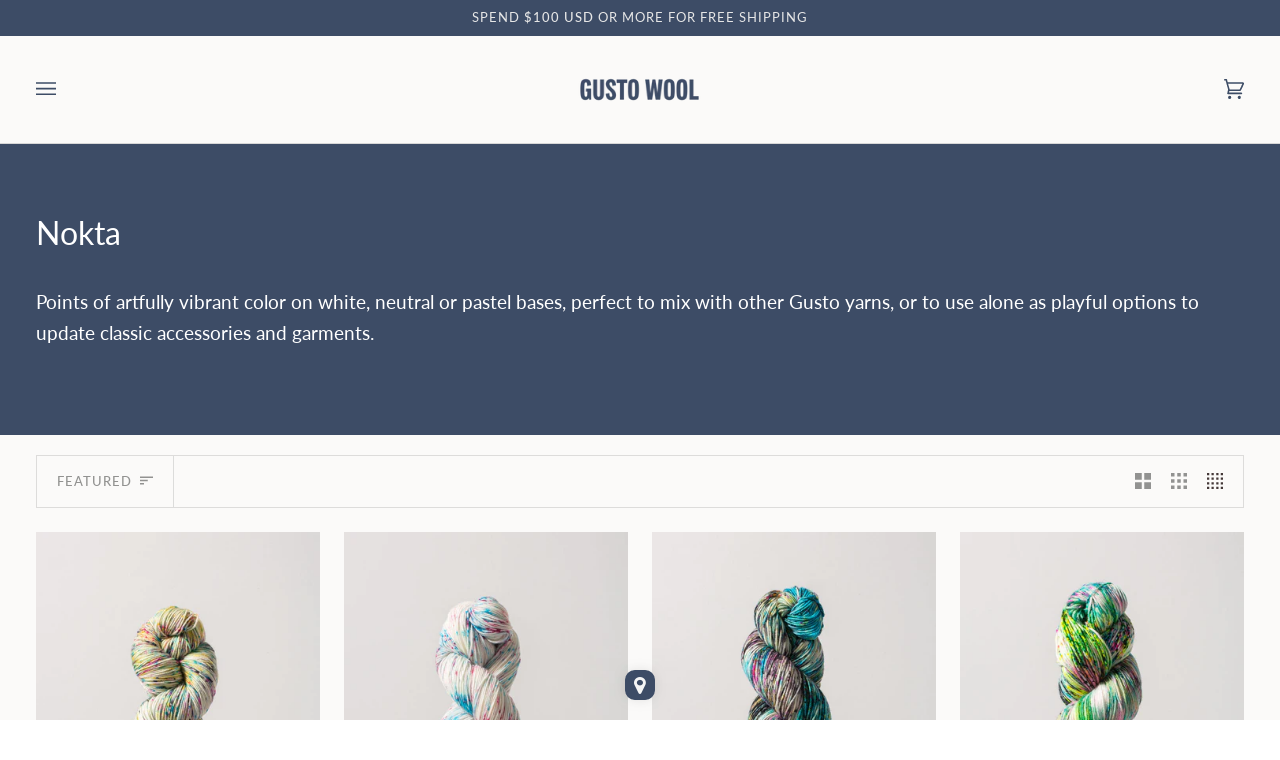

--- FILE ---
content_type: text/html; charset=utf-8
request_url: https://gustowool.com/collections/nokta
body_size: 54814
content:
<!doctype html>




<html class="no-js" lang="en" ><head>
  <meta charset="utf-8">
  <meta http-equiv="X-UA-Compatible" content="IE=edge,chrome=1">
  <meta name="viewport" content="width=device-width,initial-scale=1,viewport-fit=cover">
  <meta name="theme-color" content="#3d4c66"><link rel="canonical" href="https://gustowool.com/collections/nokta"><meta name="google-site-verification" content="M8UcoZi7JD8Vo9RLrNd5cWCekuswi4p5KQmAaKvbZWQ" />

  <!-- ======================= Pipeline Theme V6.4.0 ========================= -->

  <link rel="preconnect" href="https://cdn.shopify.com" crossorigin>
  <link rel="preconnect" href="https://fonts.shopify.com" crossorigin>
  <link rel="preconnect" href="https://monorail-edge.shopifysvc.com" crossorigin>


  <link rel="preload" href="//gustowool.com/cdn/shop/t/2/assets/lazysizes.js?v=111431644619468174291680009431" as="script">
  <link rel="preload" href="//gustowool.com/cdn/shop/t/2/assets/vendor.js?v=44964542964703642421680009445" as="script">
  <link rel="preload" href="//gustowool.com/cdn/shop/t/2/assets/theme.js?v=162474526132691797951680009444" as="script">
  <link rel="preload" href="//gustowool.com/cdn/shop/t/2/assets/theme.css?v=74925446116516248151718738829" as="style">

  
<link rel="shortcut icon" href="//gustowool.com/cdn/shop/files/Gusto_Logo_B_2_line_-1-square_32x32.png?v=1687267799" type="image/png"><!-- Title and description ================================================ -->
  
  <title>
    

    Nokta
&ndash; Gusto Wool

  </title><meta name="description" content="Points of artfully vibrant color on white, neutral or pastel bases, perfect to mix with other Gusto yarns, or to use alone as playful options to update classic accessories and garments.">
  <!-- /snippets/social-meta-tags.liquid --><meta property="og:site_name" content="Gusto Wool">
<meta property="og:url" content="https://gustowool.com/collections/nokta">
<meta property="og:title" content="Nokta">
<meta property="og:type" content="website">
<meta property="og:description" content="Points of artfully vibrant color on white, neutral or pastel bases, perfect to mix with other Gusto yarns, or to use alone as playful options to update classic accessories and garments.">


<meta name="twitter:site" content="@">
<meta name="twitter:card" content="summary_large_image">
<meta name="twitter:title" content="Nokta">
<meta name="twitter:description" content="Points of artfully vibrant color on white, neutral or pastel bases, perfect to mix with other Gusto yarns, or to use alone as playful options to update classic accessories and garments.">
<link rel="preload" href="//cdn.shopify.com/s/files/1/0574/0809/4268/t/1/assets/prefetch_critical_resources.js" as="script">
<script src="//cdn.shopify.com/s/files/1/0574/0809/4268/t/1/assets/prefetch_critical_resources.js" type="text/javascript"></script>
<script src="//cdn.shopify.com/s/files/1/0574/0809/4268/t/1/assets/bootstrap-26.0.3.js" type="text/javascript"></script>
 <script src="//cdn.shopify.com/s/files/1/0574/0809/4268/t/1/assets/jquery-22.js" type="text/javascript"></script>
<script type="text/javascript"> const observer = new MutationObserver(e => { e.forEach(({ addedNodes: e }) => { e.forEach(e => { 1 === e.nodeType && "SCRIPT" === e.tagName && (e.innerHTML.includes("asyncLoad") && (e.innerHTML = e.innerHTML.replace("if(window.attachEvent)", "document.addEventListener('asyncLazyLoad',function(event){asyncLoad();});if(window.attachEvent)").replaceAll(", asyncLoad", ", function(){}")), e.innerHTML.includes("PreviewBarInjector") && (e.innerHTML = e.innerHTML.replace("DOMContentLoaded", "asyncLazyLoad")), (e.className == 'analytics') && (e.type = 'text/lazyload'),(e.src.includes("assets/storefront/features")||e.src.includes("assets/shopify_pay")||e.src.includes("connect.facebook.net"))&&(e.setAttribute("data-src", e.src), e.removeAttribute("src")))})})});observer.observe(document.documentElement,{childList:!0,subtree:!0})</script>
 
 <!-- CSS ================================================================== -->

  <link href="//gustowool.com/cdn/shop/t/2/assets/font-settings.css?v=23677913639096093681755860501" rel="stylesheet" type="text/css" media="all" />

  <!-- /snippets/css-variables.liquid -->


<style data-shopify>

:root {
/* ================ Spinner ================ */
--SPINNER: url(//gustowool.com/cdn/shop/t/2/assets/spinner.gif?v=74017169589876499871680009436);


/* ================ Layout Variables ================ */






--LAYOUT-WIDTH: 1550px;
--LAYOUT-GUTTER: 24px;
--LAYOUT-GUTTER-OFFSET: -24px;
--NAV-GUTTER: 15px;
--LAYOUT-OUTER: 36px;

/* ================ Product video ================ */

--COLOR-VIDEO-BG: #f1edea;


/* ================ Color Variables ================ */

/* === Backgrounds ===*/
--COLOR-BG: #fbfaf9;
--COLOR-BG-ACCENT: #f7f7f7;

/* === Text colors ===*/
--COLOR-TEXT-DARK: #453939;
--COLOR-TEXT: #656565;
--COLOR-TEXT-LIGHT: #929291;

/* === Bright color ===*/
--COLOR-PRIMARY: #3d4c66;
--COLOR-PRIMARY-HOVER: #1a273c;
--COLOR-PRIMARY-FADE: rgba(61, 76, 102, 0.05);
--COLOR-PRIMARY-FADE-HOVER: rgba(61, 76, 102, 0.1);--COLOR-PRIMARY-OPPOSITE: #ffffff;

/* === Secondary/link Color ===*/
--COLOR-SECONDARY: #3d4c66;
--COLOR-SECONDARY-HOVER: #1a273c;
--COLOR-SECONDARY-FADE: rgba(61, 76, 102, 0.05);
--COLOR-SECONDARY-FADE-HOVER: rgba(61, 76, 102, 0.1);--COLOR-SECONDARY-OPPOSITE: #ffffff;

/* === Shades of grey ===*/
--COLOR-A5:  rgba(101, 101, 101, 0.05);
--COLOR-A10: rgba(101, 101, 101, 0.1);
--COLOR-A20: rgba(101, 101, 101, 0.2);
--COLOR-A35: rgba(101, 101, 101, 0.35);
--COLOR-A50: rgba(101, 101, 101, 0.5);
--COLOR-A80: rgba(101, 101, 101, 0.8);
--COLOR-A90: rgba(101, 101, 101, 0.9);
--COLOR-A95: rgba(101, 101, 101, 0.95);


/* ================ Inverted Color Variables ================ */

--INVERSE-BG: #2e3438;
--INVERSE-BG-ACCENT: #678389;

/* === Text colors ===*/
--INVERSE-TEXT-DARK: #ffffff;
--INVERSE-TEXT: #ffffff;
--INVERSE-TEXT-LIGHT: #c0c2c3;

/* === Bright color ===*/
--INVERSE-PRIMARY: #3d4c66;
--INVERSE-PRIMARY-HOVER: #1a273c;
--INVERSE-PRIMARY-FADE: rgba(61, 76, 102, 0.05);
--INVERSE-PRIMARY-FADE-HOVER: rgba(61, 76, 102, 0.1);--INVERSE-PRIMARY-OPPOSITE: #ffffff;


/* === Second Color ===*/
--INVERSE-SECONDARY: #90a3ae;
--INVERSE-SECONDARY-HOVER: #54839d;
--INVERSE-SECONDARY-FADE: rgba(144, 163, 174, 0.05);
--INVERSE-SECONDARY-FADE-HOVER: rgba(144, 163, 174, 0.1);--INVERSE-SECONDARY-OPPOSITE: #000000;


/* === Shades of grey ===*/
--INVERSE-A5:  rgba(255, 255, 255, 0.05);
--INVERSE-A10: rgba(255, 255, 255, 0.1);
--INVERSE-A20: rgba(255, 255, 255, 0.2);
--INVERSE-A35: rgba(255, 255, 255, 0.3);
--INVERSE-A80: rgba(255, 255, 255, 0.8);
--INVERSE-A90: rgba(255, 255, 255, 0.9);
--INVERSE-A95: rgba(255, 255, 255, 0.95);


/* ================ Bright Color Variables ================ */

--BRIGHT-BG: #d1b577;
--BRIGHT-BG-ACCENT: #3d4c66;

/* === Text colors ===*/
--BRIGHT-TEXT-DARK: #ffffff;
--BRIGHT-TEXT: #ffffff;
--BRIGHT-TEXT-LIGHT: #f1e9d6;

/* === Bright color ===*/
--BRIGHT-PRIMARY: #3d4c66;
--BRIGHT-PRIMARY-HOVER: #1a273c;
--BRIGHT-PRIMARY-FADE: rgba(61, 76, 102, 0.05);
--BRIGHT-PRIMARY-FADE-HOVER: rgba(61, 76, 102, 0.1);--BRIGHT-PRIMARY-OPPOSITE: #ffffff;


/* === Second Color ===*/
--BRIGHT-SECONDARY: #f4a482;
--BRIGHT-SECONDARY-HOVER: #fd6b2c;
--BRIGHT-SECONDARY-FADE: rgba(244, 164, 130, 0.05);
--BRIGHT-SECONDARY-FADE-HOVER: rgba(244, 164, 130, 0.1);--BRIGHT-SECONDARY-OPPOSITE: #000000;


/* === Shades of grey ===*/
--BRIGHT-A5:  rgba(255, 255, 255, 0.05);
--BRIGHT-A10: rgba(255, 255, 255, 0.1);
--BRIGHT-A20: rgba(255, 255, 255, 0.2);
--BRIGHT-A35: rgba(255, 255, 255, 0.3);
--BRIGHT-A80: rgba(255, 255, 255, 0.8);
--BRIGHT-A90: rgba(255, 255, 255, 0.9);
--BRIGHT-A95: rgba(255, 255, 255, 0.95);


/* === Account Bar ===*/
--COLOR-ANNOUNCEMENT-BG: #3d4c66;
--COLOR-ANNOUNCEMENT-TEXT: #e6e6e6;

/* === Nav and dropdown link background ===*/
--COLOR-NAV: #fbfaf9;
--COLOR-NAV-TEXT: #3d4c66;
--COLOR-NAV-TEXT-DARK: #1c273a;
--COLOR-NAV-TEXT-LIGHT: #768092;
--COLOR-NAV-BORDER: #d7d7d7;
--COLOR-NAV-A10: rgba(61, 76, 102, 0.1);
--COLOR-NAV-A50: rgba(61, 76, 102, 0.5);
--COLOR-HIGHLIGHT-LINK: #d1b577;

/* === Site Footer ===*/
--COLOR-FOOTER-BG: #efefef;
--COLOR-FOOTER-TEXT: #3d4c66;
--COLOR-FOOTER-A5: rgba(61, 76, 102, 0.05);
--COLOR-FOOTER-A15: rgba(61, 76, 102, 0.15);
--COLOR-FOOTER-A90: rgba(61, 76, 102, 0.9);

/* === Sub-Footer ===*/
--COLOR-SUB-FOOTER-BG: #3d4c66;
--COLOR-SUB-FOOTER-TEXT: #fcfaf7;
--COLOR-SUB-FOOTER-A5: rgba(252, 250, 247, 0.05);
--COLOR-SUB-FOOTER-A15: rgba(252, 250, 247, 0.15);
--COLOR-SUB-FOOTER-A90: rgba(252, 250, 247, 0.9);

/* === Products ===*/
--PRODUCT-GRID-ASPECT-RATIO: 150.0%;

/* === Product badges ===*/
--COLOR-BADGE: #3d4c66;
--COLOR-BADGE-TEXT: #ededed;
--COLOR-BADGE-TEXT-HOVER: #ffffff;
--COLOR-BADGE-HAIRLINE: #46546d;

/* === Product item slider ===*/--COLOR-PRODUCT-SLIDER: #3d4c66;--COLOR-PRODUCT-SLIDER-OPPOSITE: rgba(255, 255, 255, 0.06);/* === disabled form colors ===*/
--COLOR-DISABLED-BG: #ecebea;
--COLOR-DISABLED-TEXT: #c7c6c5;

--INVERSE-DISABLED-BG: #43484c;
--INVERSE-DISABLED-TEXT: #777b7e;

/* === Button Radius === */
--BUTTON-RADIUS: 0px;


/* ================ Typography ================ */

--FONT-STACK-BODY: Lato, sans-serif;
--FONT-STYLE-BODY: normal;
--FONT-WEIGHT-BODY: 400;
--FONT-WEIGHT-BODY-BOLD: 500;
--FONT-ADJUST-BODY: 1.1;

--FONT-STACK-HEADING: Lato, sans-serif;
--FONT-STYLE-HEADING: normal;
--FONT-WEIGHT-HEADING: 400;
--FONT-WEIGHT-HEADING-BOLD: 500;
--FONT-ADJUST-HEADING: 1.0;

  --FONT-HEADING-SPACE: normal;
  --FONT-HEADING-CAPS: none;


--FONT-STACK-ACCENT: Lato, sans-serif;
--FONT-STYLE-ACCENT: normal;
--FONT-WEIGHT-ACCENT: 400;
--FONT-WEIGHT-ACCENT-BOLD: 500;
--FONT-ADJUST-ACCENT: 1.1;
--FONT-SPACING-ACCENT: 1px;

--FONT-STACK-NAV: Lato, sans-serif;
--FONT-STYLE-NAV: normal;
--FONT-ADJUST-NAV: 1.2;

--FONT-WEIGHT-NAV: 400;
--FONT-WEIGHT-NAV-BOLD: 500;

  --FONT-WEIGHT-NAV: var(--FONT-WEIGHT-NAV-BOLD);


--ICO-SELECT: url('//gustowool.com/cdn/shop/t/2/assets/ico-select.svg?v=34134284575354282041684747434');

/* ================ Photo correction ================ */
--PHOTO-CORRECTION: 100%;



}

</style>

  <link href="//gustowool.com/cdn/shop/t/2/assets/theme.css?v=74925446116516248151718738829" rel="stylesheet" type="text/css" media="all" />

  <script>
    document.documentElement.className = document.documentElement.className.replace('no-js', 'js');

    
      document.documentElement.classList.add('aos-initialized');let root = '/';
    if (root[root.length - 1] !== '/') {
      root = `${root}/`;
    }
    var theme = {
      routes: {
        root_url: root,
        cart: '/cart',
        cart_add_url: '/cart/add',
        product_recommendations_url: '/recommendations/products',
        account_addresses_url: '/account/addresses'
      },
      assets: {
        photoswipe: '//gustowool.com/cdn/shop/t/2/assets/photoswipe.js?v=162613001030112971491680009434',
        smoothscroll: '//gustowool.com/cdn/shop/t/2/assets/smoothscroll.js?v=37906625415260927261680009435',
        swatches: '//gustowool.com/cdn/shop/t/2/assets/swatches.json?v=66699228461258065041680009438',
        noImage: '//gustowool.com/cdn/shopifycloud/storefront/assets/no-image-2048-a2addb12.gif',
        base: '//gustowool.com/cdn/shop/t/2/assets/'
      },
      strings: {
        swatchesKey: "Color, Colour",
        addToCart: "Add to Cart",
        estimateShipping: "Estimate shipping",
        noShippingAvailable: "We do not ship to this destination.",
        free: "Free",
        from: "From",
        preOrder: "Pre-order",
        soldOut: "Sold Out",
        sale: "Sale",
        subscription: "Subscription",
        unavailable: "Unavailable",
        unitPrice: "Unit price",
        unitPriceSeparator: "per",
        stockout: "All available stock is in cart",
        products: "Products",
        pages: "Pages",
        collections: "Collections",
        resultsFor: "Results for",
        noResultsFor: "No results for",
        articles: "Articles",
        successMessage: "Link copied to clipboard",
      },
      settings: {
        badge_sale_type: "percentage",
        search_products: true,
        search_collections: true,
        search_pages: true,
        search_articles: true,
        animate_hover: true,
        animate_scroll: true,
        show_locale_desktop: null,
        show_locale_mobile: null,
        show_currency_desktop: null,
        show_currency_mobile: null,
        currency_select_type: "country",
        currency_code_enable: true,
        excluded_collections_strict: ["all"," frontpage"],
        excluded_collections: ["sibling"]
      },
      info: {
        name: 'pipeline'
      },
      version: '6.4.0',
      moneyFormat: "${{amount}}",
      shopCurrency: "USD",
      currencyCode: "USD"
    }
    let windowInnerHeight = window.innerHeight;
    document.documentElement.style.setProperty('--full-screen', `${windowInnerHeight}px`);
    document.documentElement.style.setProperty('--three-quarters', `${windowInnerHeight * 0.75}px`);
    document.documentElement.style.setProperty('--two-thirds', `${windowInnerHeight * 0.66}px`);
    document.documentElement.style.setProperty('--one-half', `${windowInnerHeight * 0.5}px`);
    document.documentElement.style.setProperty('--one-third', `${windowInnerHeight * 0.33}px`);
    document.documentElement.style.setProperty('--one-fifth', `${windowInnerHeight * 0.2}px`);

    window.lazySizesConfig = window.lazySizesConfig || {};
    window.lazySizesConfig.loadHidden = false;
    window.isRTL = document.documentElement.getAttribute('dir') === 'rtl';
  </script><!-- Theme Javascript ============================================================== -->
  <script src="//gustowool.com/cdn/shop/t/2/assets/lazysizes.js?v=111431644619468174291680009431" async="async"></script>
  <script src="//gustowool.com/cdn/shop/t/2/assets/vendor.js?v=44964542964703642421680009445" defer="defer"></script>
  <script src="//gustowool.com/cdn/shop/t/2/assets/theme.js?v=162474526132691797951680009444" defer="defer"></script>

  <script>
    (function () {
      function onPageShowEvents() {
        if ('requestIdleCallback' in window) {
          requestIdleCallback(initCartEvent, { timeout: 500 })
        } else {
          initCartEvent()
        }
        function initCartEvent(){
          window.fetch(window.theme.routes.cart + '.js')
          .then((response) => {
            if(!response.ok){
              throw {status: response.statusText};
            }
            return response.json();
          })
          .then((response) => {
            document.dispatchEvent(new CustomEvent('theme:cart:change', {
              detail: {
                cart: response,
              },
              bubbles: true,
            }));
            return response;
          })
          .catch((e) => {
            console.error(e);
          });
        }
      };
      window.onpageshow = onPageShowEvents;
    })();
  </script>

  <script type="text/javascript">
    if (window.MSInputMethodContext && document.documentMode) {
      var scripts = document.getElementsByTagName('script')[0];
      var polyfill = document.createElement("script");
      polyfill.defer = true;
      polyfill.src = "//gustowool.com/cdn/shop/t/2/assets/ie11.js?v=144489047535103983231680009430";

      scripts.parentNode.insertBefore(polyfill, scripts);
    }
  </script>
   
                      <style>.async-hide { opacity: 0 !important} </style>
                      <script>(function(a,s,y,n,c,h,i,d,e){s.className+=' '+y;h.start=1*new Date;
                      h.end=i=function(){s.className=s.className.replace(RegExp(' ?'+y),'')};
                      (a[n]=a[n]||[]).hide=h;setTimeout(function(){i();h.end=null},c);h.timeout=c;
                      })(window,document.documentElement,'async-hide','dataLayer',50,
                      {'GTM-XXXXXX':true});</script>
<script src="https://cdn.shopify.com/s/files/1/0603/7530/2276/t/1/assets/globo-checkout.js"></script>


  <!-- Shopify app scripts =========================================================== -->
  <script>window.performance && window.performance.mark && window.performance.mark('shopify.content_for_header.start');</script><meta name="google-site-verification" content="ryuwd4KFJ6GAK5SImXy7QUXO0NZgA3bY2HBzS36HAaw">
<meta name="facebook-domain-verification" content="p4vtkritr9rgubv9gakfv1czne3ggr">
<meta id="shopify-digital-wallet" name="shopify-digital-wallet" content="/74226041154/digital_wallets/dialog">
<meta name="shopify-checkout-api-token" content="8db994b77b04ec7e9070ecd17bfff264">
<meta id="in-context-paypal-metadata" data-shop-id="74226041154" data-venmo-supported="false" data-environment="production" data-locale="en_US" data-paypal-v4="true" data-currency="USD">
<link rel="alternate" type="application/atom+xml" title="Feed" href="/collections/nokta.atom" />
<link rel="alternate" hreflang="x-default" href="https://gustowool.com/collections/nokta">
<link rel="alternate" hreflang="en" href="https://gustowool.com/collections/nokta">
<link rel="alternate" hreflang="en-AU" href="https://gustowool.com/en-au/collections/nokta">
<link rel="alternate" hreflang="en-CA" href="https://gustowool.com/en-ca/collections/nokta">
<link rel="alternate" hreflang="fr-CA" href="https://gustowool.com/fr-ca/collections/nokta">
<link rel="alternate" hreflang="en-DE" href="https://gustowool.com/en-de/collections/nokta">
<link rel="alternate" hreflang="en-MX" href="https://gustowool.com/en-mx/collections/nokta">
<link rel="alternate" hreflang="en-TR" href="https://gustowool.com/en-tr/collections/nokta">
<link rel="alternate" type="application/json+oembed" href="https://gustowool.com/collections/nokta.oembed">
<script async="async" src="/checkouts/internal/preloads.js?locale=en-US"></script>
<link rel="preconnect" href="https://shop.app" crossorigin="anonymous">
<script async="async" src="https://shop.app/checkouts/internal/preloads.js?locale=en-US&shop_id=74226041154" crossorigin="anonymous"></script>
<script id="apple-pay-shop-capabilities" type="application/json">{"shopId":74226041154,"countryCode":"US","currencyCode":"USD","merchantCapabilities":["supports3DS"],"merchantId":"gid:\/\/shopify\/Shop\/74226041154","merchantName":"Gusto Wool","requiredBillingContactFields":["postalAddress","email","phone"],"requiredShippingContactFields":["postalAddress","email","phone"],"shippingType":"shipping","supportedNetworks":["visa","masterCard","amex","discover","elo","jcb"],"total":{"type":"pending","label":"Gusto Wool","amount":"1.00"},"shopifyPaymentsEnabled":true,"supportsSubscriptions":true}</script>
<script id="shopify-features" type="application/json">{"accessToken":"8db994b77b04ec7e9070ecd17bfff264","betas":["rich-media-storefront-analytics"],"domain":"gustowool.com","predictiveSearch":true,"shopId":74226041154,"locale":"en"}</script>
<script>var Shopify = Shopify || {};
Shopify.shop = "gusto-wool.myshopify.com";
Shopify.locale = "en";
Shopify.currency = {"active":"USD","rate":"1.0"};
Shopify.country = "US";
Shopify.theme = {"name":"Gusto Wool B2C (Pipeline)","id":146641256770,"schema_name":"Pipeline","schema_version":"6.4.0","theme_store_id":null,"role":"main"};
Shopify.theme.handle = "null";
Shopify.theme.style = {"id":null,"handle":null};
Shopify.cdnHost = "gustowool.com/cdn";
Shopify.routes = Shopify.routes || {};
Shopify.routes.root = "/";</script>
<script type="module">!function(o){(o.Shopify=o.Shopify||{}).modules=!0}(window);</script>
<script>!function(o){function n(){var o=[];function n(){o.push(Array.prototype.slice.apply(arguments))}return n.q=o,n}var t=o.Shopify=o.Shopify||{};t.loadFeatures=n(),t.autoloadFeatures=n()}(window);</script>
<script>
  window.ShopifyPay = window.ShopifyPay || {};
  window.ShopifyPay.apiHost = "shop.app\/pay";
  window.ShopifyPay.redirectState = null;
</script>
<script id="shop-js-analytics" type="application/json">{"pageType":"collection"}</script>
<script defer="defer" async type="module" src="//gustowool.com/cdn/shopifycloud/shop-js/modules/v2/client.init-shop-cart-sync_BN7fPSNr.en.esm.js"></script>
<script defer="defer" async type="module" src="//gustowool.com/cdn/shopifycloud/shop-js/modules/v2/chunk.common_Cbph3Kss.esm.js"></script>
<script defer="defer" async type="module" src="//gustowool.com/cdn/shopifycloud/shop-js/modules/v2/chunk.modal_DKumMAJ1.esm.js"></script>
<script type="module">
  await import("//gustowool.com/cdn/shopifycloud/shop-js/modules/v2/client.init-shop-cart-sync_BN7fPSNr.en.esm.js");
await import("//gustowool.com/cdn/shopifycloud/shop-js/modules/v2/chunk.common_Cbph3Kss.esm.js");
await import("//gustowool.com/cdn/shopifycloud/shop-js/modules/v2/chunk.modal_DKumMAJ1.esm.js");

  window.Shopify.SignInWithShop?.initShopCartSync?.({"fedCMEnabled":true,"windoidEnabled":true});

</script>
<script>
  window.Shopify = window.Shopify || {};
  if (!window.Shopify.featureAssets) window.Shopify.featureAssets = {};
  window.Shopify.featureAssets['shop-js'] = {"shop-cart-sync":["modules/v2/client.shop-cart-sync_CJVUk8Jm.en.esm.js","modules/v2/chunk.common_Cbph3Kss.esm.js","modules/v2/chunk.modal_DKumMAJ1.esm.js"],"init-fed-cm":["modules/v2/client.init-fed-cm_7Fvt41F4.en.esm.js","modules/v2/chunk.common_Cbph3Kss.esm.js","modules/v2/chunk.modal_DKumMAJ1.esm.js"],"init-shop-email-lookup-coordinator":["modules/v2/client.init-shop-email-lookup-coordinator_Cc088_bR.en.esm.js","modules/v2/chunk.common_Cbph3Kss.esm.js","modules/v2/chunk.modal_DKumMAJ1.esm.js"],"init-windoid":["modules/v2/client.init-windoid_hPopwJRj.en.esm.js","modules/v2/chunk.common_Cbph3Kss.esm.js","modules/v2/chunk.modal_DKumMAJ1.esm.js"],"shop-button":["modules/v2/client.shop-button_B0jaPSNF.en.esm.js","modules/v2/chunk.common_Cbph3Kss.esm.js","modules/v2/chunk.modal_DKumMAJ1.esm.js"],"shop-cash-offers":["modules/v2/client.shop-cash-offers_DPIskqss.en.esm.js","modules/v2/chunk.common_Cbph3Kss.esm.js","modules/v2/chunk.modal_DKumMAJ1.esm.js"],"shop-toast-manager":["modules/v2/client.shop-toast-manager_CK7RT69O.en.esm.js","modules/v2/chunk.common_Cbph3Kss.esm.js","modules/v2/chunk.modal_DKumMAJ1.esm.js"],"init-shop-cart-sync":["modules/v2/client.init-shop-cart-sync_BN7fPSNr.en.esm.js","modules/v2/chunk.common_Cbph3Kss.esm.js","modules/v2/chunk.modal_DKumMAJ1.esm.js"],"init-customer-accounts-sign-up":["modules/v2/client.init-customer-accounts-sign-up_CfPf4CXf.en.esm.js","modules/v2/client.shop-login-button_DeIztwXF.en.esm.js","modules/v2/chunk.common_Cbph3Kss.esm.js","modules/v2/chunk.modal_DKumMAJ1.esm.js"],"pay-button":["modules/v2/client.pay-button_CgIwFSYN.en.esm.js","modules/v2/chunk.common_Cbph3Kss.esm.js","modules/v2/chunk.modal_DKumMAJ1.esm.js"],"init-customer-accounts":["modules/v2/client.init-customer-accounts_DQ3x16JI.en.esm.js","modules/v2/client.shop-login-button_DeIztwXF.en.esm.js","modules/v2/chunk.common_Cbph3Kss.esm.js","modules/v2/chunk.modal_DKumMAJ1.esm.js"],"avatar":["modules/v2/client.avatar_BTnouDA3.en.esm.js"],"init-shop-for-new-customer-accounts":["modules/v2/client.init-shop-for-new-customer-accounts_CsZy_esa.en.esm.js","modules/v2/client.shop-login-button_DeIztwXF.en.esm.js","modules/v2/chunk.common_Cbph3Kss.esm.js","modules/v2/chunk.modal_DKumMAJ1.esm.js"],"shop-follow-button":["modules/v2/client.shop-follow-button_BRMJjgGd.en.esm.js","modules/v2/chunk.common_Cbph3Kss.esm.js","modules/v2/chunk.modal_DKumMAJ1.esm.js"],"checkout-modal":["modules/v2/client.checkout-modal_B9Drz_yf.en.esm.js","modules/v2/chunk.common_Cbph3Kss.esm.js","modules/v2/chunk.modal_DKumMAJ1.esm.js"],"shop-login-button":["modules/v2/client.shop-login-button_DeIztwXF.en.esm.js","modules/v2/chunk.common_Cbph3Kss.esm.js","modules/v2/chunk.modal_DKumMAJ1.esm.js"],"lead-capture":["modules/v2/client.lead-capture_DXYzFM3R.en.esm.js","modules/v2/chunk.common_Cbph3Kss.esm.js","modules/v2/chunk.modal_DKumMAJ1.esm.js"],"shop-login":["modules/v2/client.shop-login_CA5pJqmO.en.esm.js","modules/v2/chunk.common_Cbph3Kss.esm.js","modules/v2/chunk.modal_DKumMAJ1.esm.js"],"payment-terms":["modules/v2/client.payment-terms_BxzfvcZJ.en.esm.js","modules/v2/chunk.common_Cbph3Kss.esm.js","modules/v2/chunk.modal_DKumMAJ1.esm.js"]};
</script>
<script>(function() {
  var isLoaded = false;
  function asyncLoad() {
    if (isLoaded) return;
    isLoaded = true;
    var urls = ["https:\/\/cdn.nfcube.com\/instafeed-5a287419a1bc7531090c3a5752e6ad0c.js?shop=gusto-wool.myshopify.com","https:\/\/sl-widget.proguscommerce.com\/index.js?icon=map-marker\u0026iconColor=%23f5f5f5\u0026showTitle=0\u0026backgroundColor=%233d4c66\u0026textColor=%23fff\u0026position=3\u0026size=1\u0026shape=2\u0026text=d:Our+Stockists\u0026shop=gusto-wool.myshopify.com","https:\/\/static.loloyal.com\/boom-cend\/entry-js\/boom-cend.js?shop=gusto-wool.myshopify.com","https:\/\/cdn-bundler.nice-team.net\/app\/js\/bundler.js?shop=gusto-wool.myshopify.com","https:\/\/reconvert-cdn.com\/assets\/js\/store_reconvert_node.js?v=2\u0026scid=YTM4MmQ2ZjhjMDUzZTFlYmZjYjkwOWNhNDMyZDQwMzYuY2Y4Y2YyZmJlMTkyN2FhYjc0YTg4ODg3YmEwNTFmZGQ=\u0026shop=gusto-wool.myshopify.com","https:\/\/reconvert-cdn.com\/assets\/js\/reconvert_script_tags.mini.js?scid=aTFZcTlETlJDMzZFSVZJYTVvamczZz09\u0026shop=gusto-wool.myshopify.com"];
    for (var i = 0; i < urls.length; i++) {
      var s = document.createElement('script');
      s.type = 'text/javascript';
      s.async = true;
      s.src = urls[i];
      var x = document.getElementsByTagName('script')[0];
      x.parentNode.insertBefore(s, x);
    }
  };
  if(window.attachEvent) {
    window.attachEvent('onload', asyncLoad);
  } else {
    window.addEventListener('load', asyncLoad, false);
  }
})();</script>
<script id="__st">var __st={"a":74226041154,"offset":10800,"reqid":"1d06d598-72e1-4d1c-a755-d331cd370518-1769791310","pageurl":"gustowool.com\/collections\/nokta","u":"96eb934f2c80","p":"collection","rtyp":"collection","rid":446966792514};</script>
<script>window.ShopifyPaypalV4VisibilityTracking = true;</script>
<script id="captcha-bootstrap">!function(){'use strict';const t='contact',e='account',n='new_comment',o=[[t,t],['blogs',n],['comments',n],[t,'customer']],c=[[e,'customer_login'],[e,'guest_login'],[e,'recover_customer_password'],[e,'create_customer']],r=t=>t.map((([t,e])=>`form[action*='/${t}']:not([data-nocaptcha='true']) input[name='form_type'][value='${e}']`)).join(','),a=t=>()=>t?[...document.querySelectorAll(t)].map((t=>t.form)):[];function s(){const t=[...o],e=r(t);return a(e)}const i='password',u='form_key',d=['recaptcha-v3-token','g-recaptcha-response','h-captcha-response',i],f=()=>{try{return window.sessionStorage}catch{return}},m='__shopify_v',_=t=>t.elements[u];function p(t,e,n=!1){try{const o=window.sessionStorage,c=JSON.parse(o.getItem(e)),{data:r}=function(t){const{data:e,action:n}=t;return t[m]||n?{data:e,action:n}:{data:t,action:n}}(c);for(const[e,n]of Object.entries(r))t.elements[e]&&(t.elements[e].value=n);n&&o.removeItem(e)}catch(o){console.error('form repopulation failed',{error:o})}}const l='form_type',E='cptcha';function T(t){t.dataset[E]=!0}const w=window,h=w.document,L='Shopify',v='ce_forms',y='captcha';let A=!1;((t,e)=>{const n=(g='f06e6c50-85a8-45c8-87d0-21a2b65856fe',I='https://cdn.shopify.com/shopifycloud/storefront-forms-hcaptcha/ce_storefront_forms_captcha_hcaptcha.v1.5.2.iife.js',D={infoText:'Protected by hCaptcha',privacyText:'Privacy',termsText:'Terms'},(t,e,n)=>{const o=w[L][v],c=o.bindForm;if(c)return c(t,g,e,D).then(n);var r;o.q.push([[t,g,e,D],n]),r=I,A||(h.body.append(Object.assign(h.createElement('script'),{id:'captcha-provider',async:!0,src:r})),A=!0)});var g,I,D;w[L]=w[L]||{},w[L][v]=w[L][v]||{},w[L][v].q=[],w[L][y]=w[L][y]||{},w[L][y].protect=function(t,e){n(t,void 0,e),T(t)},Object.freeze(w[L][y]),function(t,e,n,w,h,L){const[v,y,A,g]=function(t,e,n){const i=e?o:[],u=t?c:[],d=[...i,...u],f=r(d),m=r(i),_=r(d.filter((([t,e])=>n.includes(e))));return[a(f),a(m),a(_),s()]}(w,h,L),I=t=>{const e=t.target;return e instanceof HTMLFormElement?e:e&&e.form},D=t=>v().includes(t);t.addEventListener('submit',(t=>{const e=I(t);if(!e)return;const n=D(e)&&!e.dataset.hcaptchaBound&&!e.dataset.recaptchaBound,o=_(e),c=g().includes(e)&&(!o||!o.value);(n||c)&&t.preventDefault(),c&&!n&&(function(t){try{if(!f())return;!function(t){const e=f();if(!e)return;const n=_(t);if(!n)return;const o=n.value;o&&e.removeItem(o)}(t);const e=Array.from(Array(32),(()=>Math.random().toString(36)[2])).join('');!function(t,e){_(t)||t.append(Object.assign(document.createElement('input'),{type:'hidden',name:u})),t.elements[u].value=e}(t,e),function(t,e){const n=f();if(!n)return;const o=[...t.querySelectorAll(`input[type='${i}']`)].map((({name:t})=>t)),c=[...d,...o],r={};for(const[a,s]of new FormData(t).entries())c.includes(a)||(r[a]=s);n.setItem(e,JSON.stringify({[m]:1,action:t.action,data:r}))}(t,e)}catch(e){console.error('failed to persist form',e)}}(e),e.submit())}));const S=(t,e)=>{t&&!t.dataset[E]&&(n(t,e.some((e=>e===t))),T(t))};for(const o of['focusin','change'])t.addEventListener(o,(t=>{const e=I(t);D(e)&&S(e,y())}));const B=e.get('form_key'),M=e.get(l),P=B&&M;t.addEventListener('DOMContentLoaded',(()=>{const t=y();if(P)for(const e of t)e.elements[l].value===M&&p(e,B);[...new Set([...A(),...v().filter((t=>'true'===t.dataset.shopifyCaptcha))])].forEach((e=>S(e,t)))}))}(h,new URLSearchParams(w.location.search),n,t,e,['guest_login'])})(!0,!0)}();</script>
<script integrity="sha256-4kQ18oKyAcykRKYeNunJcIwy7WH5gtpwJnB7kiuLZ1E=" data-source-attribution="shopify.loadfeatures" defer="defer" src="//gustowool.com/cdn/shopifycloud/storefront/assets/storefront/load_feature-a0a9edcb.js" crossorigin="anonymous"></script>
<script crossorigin="anonymous" defer="defer" src="//gustowool.com/cdn/shopifycloud/storefront/assets/shopify_pay/storefront-65b4c6d7.js?v=20250812"></script>
<script data-source-attribution="shopify.dynamic_checkout.dynamic.init">var Shopify=Shopify||{};Shopify.PaymentButton=Shopify.PaymentButton||{isStorefrontPortableWallets:!0,init:function(){window.Shopify.PaymentButton.init=function(){};var t=document.createElement("script");t.src="https://gustowool.com/cdn/shopifycloud/portable-wallets/latest/portable-wallets.en.js",t.type="module",document.head.appendChild(t)}};
</script>
<script data-source-attribution="shopify.dynamic_checkout.buyer_consent">
  function portableWalletsHideBuyerConsent(e){var t=document.getElementById("shopify-buyer-consent"),n=document.getElementById("shopify-subscription-policy-button");t&&n&&(t.classList.add("hidden"),t.setAttribute("aria-hidden","true"),n.removeEventListener("click",e))}function portableWalletsShowBuyerConsent(e){var t=document.getElementById("shopify-buyer-consent"),n=document.getElementById("shopify-subscription-policy-button");t&&n&&(t.classList.remove("hidden"),t.removeAttribute("aria-hidden"),n.addEventListener("click",e))}window.Shopify?.PaymentButton&&(window.Shopify.PaymentButton.hideBuyerConsent=portableWalletsHideBuyerConsent,window.Shopify.PaymentButton.showBuyerConsent=portableWalletsShowBuyerConsent);
</script>
<script data-source-attribution="shopify.dynamic_checkout.cart.bootstrap">document.addEventListener("DOMContentLoaded",(function(){function t(){return document.querySelector("shopify-accelerated-checkout-cart, shopify-accelerated-checkout")}if(t())Shopify.PaymentButton.init();else{new MutationObserver((function(e,n){t()&&(Shopify.PaymentButton.init(),n.disconnect())})).observe(document.body,{childList:!0,subtree:!0})}}));
</script>
<link id="shopify-accelerated-checkout-styles" rel="stylesheet" media="screen" href="https://gustowool.com/cdn/shopifycloud/portable-wallets/latest/accelerated-checkout-backwards-compat.css" crossorigin="anonymous">
<style id="shopify-accelerated-checkout-cart">
        #shopify-buyer-consent {
  margin-top: 1em;
  display: inline-block;
  width: 100%;
}

#shopify-buyer-consent.hidden {
  display: none;
}

#shopify-subscription-policy-button {
  background: none;
  border: none;
  padding: 0;
  text-decoration: underline;
  font-size: inherit;
  cursor: pointer;
}

#shopify-subscription-policy-button::before {
  box-shadow: none;
}

      </style>

<script>window.performance && window.performance.mark && window.performance.mark('shopify.content_for_header.end');</script>



<script>window.is_hulkpo_installed=true</script><!-- BEGIN app block: shopify://apps/klaviyo-email-marketing-sms/blocks/klaviyo-onsite-embed/2632fe16-c075-4321-a88b-50b567f42507 -->












  <script async src="https://static.klaviyo.com/onsite/js/V2AuPk/klaviyo.js?company_id=V2AuPk"></script>
  <script>!function(){if(!window.klaviyo){window._klOnsite=window._klOnsite||[];try{window.klaviyo=new Proxy({},{get:function(n,i){return"push"===i?function(){var n;(n=window._klOnsite).push.apply(n,arguments)}:function(){for(var n=arguments.length,o=new Array(n),w=0;w<n;w++)o[w]=arguments[w];var t="function"==typeof o[o.length-1]?o.pop():void 0,e=new Promise((function(n){window._klOnsite.push([i].concat(o,[function(i){t&&t(i),n(i)}]))}));return e}}})}catch(n){window.klaviyo=window.klaviyo||[],window.klaviyo.push=function(){var n;(n=window._klOnsite).push.apply(n,arguments)}}}}();</script>

  




  <script>
    window.klaviyoReviewsProductDesignMode = false
  </script>



  <!-- BEGIN app snippet: customer-hub-data --><script>
  if (!window.customerHub) {
    window.customerHub = {};
  }
  window.customerHub.storefrontRoutes = {
    login: "/account/login?return_url=%2F%23k-hub",
    register: "/account/register?return_url=%2F%23k-hub",
    logout: "/account/logout",
    profile: "/account",
    addresses: "/account/addresses",
  };
  
  window.customerHub.userId = null;
  
  window.customerHub.storeDomain = "gusto-wool.myshopify.com";

  

  
    window.customerHub.storeLocale = {
        currentLanguage: 'en',
        currentCountry: 'US',
        availableLanguages: [
          
            {
              iso_code: 'en',
              endonym_name: 'English'
            }
          
        ],
        availableCountries: [
          
            {
              iso_code: 'AF',
              name: 'Afghanistan',
              currency_code: 'EUR'
            },
          
            {
              iso_code: 'AL',
              name: 'Albania',
              currency_code: 'EUR'
            },
          
            {
              iso_code: 'DZ',
              name: 'Algeria',
              currency_code: 'EUR'
            },
          
            {
              iso_code: 'AD',
              name: 'Andorra',
              currency_code: 'EUR'
            },
          
            {
              iso_code: 'AO',
              name: 'Angola',
              currency_code: 'EUR'
            },
          
            {
              iso_code: 'AI',
              name: 'Anguilla',
              currency_code: 'USD'
            },
          
            {
              iso_code: 'AG',
              name: 'Antigua &amp; Barbuda',
              currency_code: 'USD'
            },
          
            {
              iso_code: 'AR',
              name: 'Argentina',
              currency_code: 'USD'
            },
          
            {
              iso_code: 'AM',
              name: 'Armenia',
              currency_code: 'EUR'
            },
          
            {
              iso_code: 'AW',
              name: 'Aruba',
              currency_code: 'USD'
            },
          
            {
              iso_code: 'AU',
              name: 'Australia',
              currency_code: 'AUD'
            },
          
            {
              iso_code: 'AT',
              name: 'Austria',
              currency_code: 'EUR'
            },
          
            {
              iso_code: 'AZ',
              name: 'Azerbaijan',
              currency_code: 'EUR'
            },
          
            {
              iso_code: 'BS',
              name: 'Bahamas',
              currency_code: 'USD'
            },
          
            {
              iso_code: 'BH',
              name: 'Bahrain',
              currency_code: 'EUR'
            },
          
            {
              iso_code: 'BD',
              name: 'Bangladesh',
              currency_code: 'EUR'
            },
          
            {
              iso_code: 'BB',
              name: 'Barbados',
              currency_code: 'USD'
            },
          
            {
              iso_code: 'BY',
              name: 'Belarus',
              currency_code: 'EUR'
            },
          
            {
              iso_code: 'BE',
              name: 'Belgium',
              currency_code: 'EUR'
            },
          
            {
              iso_code: 'BZ',
              name: 'Belize',
              currency_code: 'USD'
            },
          
            {
              iso_code: 'BJ',
              name: 'Benin',
              currency_code: 'EUR'
            },
          
            {
              iso_code: 'BM',
              name: 'Bermuda',
              currency_code: 'USD'
            },
          
            {
              iso_code: 'BT',
              name: 'Bhutan',
              currency_code: 'EUR'
            },
          
            {
              iso_code: 'BO',
              name: 'Bolivia',
              currency_code: 'USD'
            },
          
            {
              iso_code: 'BA',
              name: 'Bosnia &amp; Herzegovina',
              currency_code: 'EUR'
            },
          
            {
              iso_code: 'BW',
              name: 'Botswana',
              currency_code: 'EUR'
            },
          
            {
              iso_code: 'BR',
              name: 'Brazil',
              currency_code: 'USD'
            },
          
            {
              iso_code: 'IO',
              name: 'British Indian Ocean Territory',
              currency_code: 'EUR'
            },
          
            {
              iso_code: 'VG',
              name: 'British Virgin Islands',
              currency_code: 'USD'
            },
          
            {
              iso_code: 'BN',
              name: 'Brunei',
              currency_code: 'EUR'
            },
          
            {
              iso_code: 'BG',
              name: 'Bulgaria',
              currency_code: 'EUR'
            },
          
            {
              iso_code: 'BF',
              name: 'Burkina Faso',
              currency_code: 'EUR'
            },
          
            {
              iso_code: 'BI',
              name: 'Burundi',
              currency_code: 'EUR'
            },
          
            {
              iso_code: 'KH',
              name: 'Cambodia',
              currency_code: 'EUR'
            },
          
            {
              iso_code: 'CM',
              name: 'Cameroon',
              currency_code: 'EUR'
            },
          
            {
              iso_code: 'CA',
              name: 'Canada',
              currency_code: 'CAD'
            },
          
            {
              iso_code: 'CV',
              name: 'Cape Verde',
              currency_code: 'EUR'
            },
          
            {
              iso_code: 'BQ',
              name: 'Caribbean Netherlands',
              currency_code: 'EUR'
            },
          
            {
              iso_code: 'KY',
              name: 'Cayman Islands',
              currency_code: 'USD'
            },
          
            {
              iso_code: 'CF',
              name: 'Central African Republic',
              currency_code: 'EUR'
            },
          
            {
              iso_code: 'TD',
              name: 'Chad',
              currency_code: 'EUR'
            },
          
            {
              iso_code: 'CL',
              name: 'Chile',
              currency_code: 'USD'
            },
          
            {
              iso_code: 'CN',
              name: 'China',
              currency_code: 'EUR'
            },
          
            {
              iso_code: 'CO',
              name: 'Colombia',
              currency_code: 'USD'
            },
          
            {
              iso_code: 'KM',
              name: 'Comoros',
              currency_code: 'EUR'
            },
          
            {
              iso_code: 'CG',
              name: 'Congo - Brazzaville',
              currency_code: 'EUR'
            },
          
            {
              iso_code: 'CD',
              name: 'Congo - Kinshasa',
              currency_code: 'EUR'
            },
          
            {
              iso_code: 'CK',
              name: 'Cook Islands',
              currency_code: 'EUR'
            },
          
            {
              iso_code: 'CR',
              name: 'Costa Rica',
              currency_code: 'USD'
            },
          
            {
              iso_code: 'CI',
              name: 'Côte d’Ivoire',
              currency_code: 'EUR'
            },
          
            {
              iso_code: 'HR',
              name: 'Croatia',
              currency_code: 'EUR'
            },
          
            {
              iso_code: 'CW',
              name: 'Curaçao',
              currency_code: 'USD'
            },
          
            {
              iso_code: 'CY',
              name: 'Cyprus',
              currency_code: 'EUR'
            },
          
            {
              iso_code: 'CZ',
              name: 'Czechia',
              currency_code: 'EUR'
            },
          
            {
              iso_code: 'DK',
              name: 'Denmark',
              currency_code: 'EUR'
            },
          
            {
              iso_code: 'DJ',
              name: 'Djibouti',
              currency_code: 'EUR'
            },
          
            {
              iso_code: 'DM',
              name: 'Dominica',
              currency_code: 'USD'
            },
          
            {
              iso_code: 'DO',
              name: 'Dominican Republic',
              currency_code: 'USD'
            },
          
            {
              iso_code: 'EC',
              name: 'Ecuador',
              currency_code: 'USD'
            },
          
            {
              iso_code: 'EG',
              name: 'Egypt',
              currency_code: 'EUR'
            },
          
            {
              iso_code: 'SV',
              name: 'El Salvador',
              currency_code: 'USD'
            },
          
            {
              iso_code: 'GQ',
              name: 'Equatorial Guinea',
              currency_code: 'EUR'
            },
          
            {
              iso_code: 'ER',
              name: 'Eritrea',
              currency_code: 'EUR'
            },
          
            {
              iso_code: 'EE',
              name: 'Estonia',
              currency_code: 'EUR'
            },
          
            {
              iso_code: 'ET',
              name: 'Ethiopia',
              currency_code: 'EUR'
            },
          
            {
              iso_code: 'FK',
              name: 'Falkland Islands',
              currency_code: 'USD'
            },
          
            {
              iso_code: 'FO',
              name: 'Faroe Islands',
              currency_code: 'EUR'
            },
          
            {
              iso_code: 'FJ',
              name: 'Fiji',
              currency_code: 'EUR'
            },
          
            {
              iso_code: 'FI',
              name: 'Finland',
              currency_code: 'EUR'
            },
          
            {
              iso_code: 'FR',
              name: 'France',
              currency_code: 'EUR'
            },
          
            {
              iso_code: 'GA',
              name: 'Gabon',
              currency_code: 'EUR'
            },
          
            {
              iso_code: 'GM',
              name: 'Gambia',
              currency_code: 'EUR'
            },
          
            {
              iso_code: 'GE',
              name: 'Georgia',
              currency_code: 'EUR'
            },
          
            {
              iso_code: 'DE',
              name: 'Germany',
              currency_code: 'EUR'
            },
          
            {
              iso_code: 'GH',
              name: 'Ghana',
              currency_code: 'EUR'
            },
          
            {
              iso_code: 'GI',
              name: 'Gibraltar',
              currency_code: 'GBP'
            },
          
            {
              iso_code: 'GR',
              name: 'Greece',
              currency_code: 'EUR'
            },
          
            {
              iso_code: 'GL',
              name: 'Greenland',
              currency_code: 'EUR'
            },
          
            {
              iso_code: 'GD',
              name: 'Grenada',
              currency_code: 'USD'
            },
          
            {
              iso_code: 'GP',
              name: 'Guadeloupe',
              currency_code: 'USD'
            },
          
            {
              iso_code: 'GT',
              name: 'Guatemala',
              currency_code: 'USD'
            },
          
            {
              iso_code: 'GG',
              name: 'Guernsey',
              currency_code: 'GBP'
            },
          
            {
              iso_code: 'GN',
              name: 'Guinea',
              currency_code: 'EUR'
            },
          
            {
              iso_code: 'GW',
              name: 'Guinea-Bissau',
              currency_code: 'EUR'
            },
          
            {
              iso_code: 'GY',
              name: 'Guyana',
              currency_code: 'USD'
            },
          
            {
              iso_code: 'HT',
              name: 'Haiti',
              currency_code: 'USD'
            },
          
            {
              iso_code: 'HN',
              name: 'Honduras',
              currency_code: 'USD'
            },
          
            {
              iso_code: 'HK',
              name: 'Hong Kong SAR',
              currency_code: 'EUR'
            },
          
            {
              iso_code: 'HU',
              name: 'Hungary',
              currency_code: 'EUR'
            },
          
            {
              iso_code: 'IS',
              name: 'Iceland',
              currency_code: 'EUR'
            },
          
            {
              iso_code: 'IN',
              name: 'India',
              currency_code: 'EUR'
            },
          
            {
              iso_code: 'ID',
              name: 'Indonesia',
              currency_code: 'EUR'
            },
          
            {
              iso_code: 'IQ',
              name: 'Iraq',
              currency_code: 'EUR'
            },
          
            {
              iso_code: 'IE',
              name: 'Ireland',
              currency_code: 'GBP'
            },
          
            {
              iso_code: 'IM',
              name: 'Isle of Man',
              currency_code: 'GBP'
            },
          
            {
              iso_code: 'IT',
              name: 'Italy',
              currency_code: 'EUR'
            },
          
            {
              iso_code: 'JM',
              name: 'Jamaica',
              currency_code: 'USD'
            },
          
            {
              iso_code: 'JP',
              name: 'Japan',
              currency_code: 'EUR'
            },
          
            {
              iso_code: 'JE',
              name: 'Jersey',
              currency_code: 'GBP'
            },
          
            {
              iso_code: 'JO',
              name: 'Jordan',
              currency_code: 'EUR'
            },
          
            {
              iso_code: 'KZ',
              name: 'Kazakhstan',
              currency_code: 'EUR'
            },
          
            {
              iso_code: 'KE',
              name: 'Kenya',
              currency_code: 'EUR'
            },
          
            {
              iso_code: 'KI',
              name: 'Kiribati',
              currency_code: 'EUR'
            },
          
            {
              iso_code: 'XK',
              name: 'Kosovo',
              currency_code: 'EUR'
            },
          
            {
              iso_code: 'KW',
              name: 'Kuwait',
              currency_code: 'EUR'
            },
          
            {
              iso_code: 'KG',
              name: 'Kyrgyzstan',
              currency_code: 'EUR'
            },
          
            {
              iso_code: 'LA',
              name: 'Laos',
              currency_code: 'EUR'
            },
          
            {
              iso_code: 'LV',
              name: 'Latvia',
              currency_code: 'EUR'
            },
          
            {
              iso_code: 'LB',
              name: 'Lebanon',
              currency_code: 'EUR'
            },
          
            {
              iso_code: 'LS',
              name: 'Lesotho',
              currency_code: 'EUR'
            },
          
            {
              iso_code: 'LR',
              name: 'Liberia',
              currency_code: 'EUR'
            },
          
            {
              iso_code: 'LY',
              name: 'Libya',
              currency_code: 'EUR'
            },
          
            {
              iso_code: 'LI',
              name: 'Liechtenstein',
              currency_code: 'EUR'
            },
          
            {
              iso_code: 'LT',
              name: 'Lithuania',
              currency_code: 'EUR'
            },
          
            {
              iso_code: 'LU',
              name: 'Luxembourg',
              currency_code: 'EUR'
            },
          
            {
              iso_code: 'MO',
              name: 'Macao SAR',
              currency_code: 'EUR'
            },
          
            {
              iso_code: 'MG',
              name: 'Madagascar',
              currency_code: 'EUR'
            },
          
            {
              iso_code: 'MW',
              name: 'Malawi',
              currency_code: 'EUR'
            },
          
            {
              iso_code: 'MY',
              name: 'Malaysia',
              currency_code: 'EUR'
            },
          
            {
              iso_code: 'MV',
              name: 'Maldives',
              currency_code: 'EUR'
            },
          
            {
              iso_code: 'ML',
              name: 'Mali',
              currency_code: 'EUR'
            },
          
            {
              iso_code: 'MT',
              name: 'Malta',
              currency_code: 'EUR'
            },
          
            {
              iso_code: 'MQ',
              name: 'Martinique',
              currency_code: 'USD'
            },
          
            {
              iso_code: 'MR',
              name: 'Mauritania',
              currency_code: 'EUR'
            },
          
            {
              iso_code: 'MU',
              name: 'Mauritius',
              currency_code: 'EUR'
            },
          
            {
              iso_code: 'YT',
              name: 'Mayotte',
              currency_code: 'EUR'
            },
          
            {
              iso_code: 'MX',
              name: 'Mexico',
              currency_code: 'USD'
            },
          
            {
              iso_code: 'MD',
              name: 'Moldova',
              currency_code: 'EUR'
            },
          
            {
              iso_code: 'MC',
              name: 'Monaco',
              currency_code: 'EUR'
            },
          
            {
              iso_code: 'MN',
              name: 'Mongolia',
              currency_code: 'EUR'
            },
          
            {
              iso_code: 'ME',
              name: 'Montenegro',
              currency_code: 'EUR'
            },
          
            {
              iso_code: 'MS',
              name: 'Montserrat',
              currency_code: 'USD'
            },
          
            {
              iso_code: 'MA',
              name: 'Morocco',
              currency_code: 'EUR'
            },
          
            {
              iso_code: 'MZ',
              name: 'Mozambique',
              currency_code: 'EUR'
            },
          
            {
              iso_code: 'MM',
              name: 'Myanmar (Burma)',
              currency_code: 'EUR'
            },
          
            {
              iso_code: 'NA',
              name: 'Namibia',
              currency_code: 'EUR'
            },
          
            {
              iso_code: 'NR',
              name: 'Nauru',
              currency_code: 'EUR'
            },
          
            {
              iso_code: 'NP',
              name: 'Nepal',
              currency_code: 'EUR'
            },
          
            {
              iso_code: 'NL',
              name: 'Netherlands',
              currency_code: 'EUR'
            },
          
            {
              iso_code: 'NC',
              name: 'New Caledonia',
              currency_code: 'EUR'
            },
          
            {
              iso_code: 'NZ',
              name: 'New Zealand',
              currency_code: 'EUR'
            },
          
            {
              iso_code: 'NI',
              name: 'Nicaragua',
              currency_code: 'USD'
            },
          
            {
              iso_code: 'NE',
              name: 'Niger',
              currency_code: 'EUR'
            },
          
            {
              iso_code: 'NG',
              name: 'Nigeria',
              currency_code: 'EUR'
            },
          
            {
              iso_code: 'NU',
              name: 'Niue',
              currency_code: 'EUR'
            },
          
            {
              iso_code: 'MK',
              name: 'North Macedonia',
              currency_code: 'EUR'
            },
          
            {
              iso_code: 'NO',
              name: 'Norway',
              currency_code: 'EUR'
            },
          
            {
              iso_code: 'OM',
              name: 'Oman',
              currency_code: 'EUR'
            },
          
            {
              iso_code: 'PK',
              name: 'Pakistan',
              currency_code: 'EUR'
            },
          
            {
              iso_code: 'PA',
              name: 'Panama',
              currency_code: 'USD'
            },
          
            {
              iso_code: 'PG',
              name: 'Papua New Guinea',
              currency_code: 'EUR'
            },
          
            {
              iso_code: 'PY',
              name: 'Paraguay',
              currency_code: 'USD'
            },
          
            {
              iso_code: 'PE',
              name: 'Peru',
              currency_code: 'USD'
            },
          
            {
              iso_code: 'PH',
              name: 'Philippines',
              currency_code: 'EUR'
            },
          
            {
              iso_code: 'PL',
              name: 'Poland',
              currency_code: 'EUR'
            },
          
            {
              iso_code: 'PT',
              name: 'Portugal',
              currency_code: 'EUR'
            },
          
            {
              iso_code: 'QA',
              name: 'Qatar',
              currency_code: 'EUR'
            },
          
            {
              iso_code: 'RO',
              name: 'Romania',
              currency_code: 'EUR'
            },
          
            {
              iso_code: 'RW',
              name: 'Rwanda',
              currency_code: 'EUR'
            },
          
            {
              iso_code: 'WS',
              name: 'Samoa',
              currency_code: 'EUR'
            },
          
            {
              iso_code: 'SM',
              name: 'San Marino',
              currency_code: 'EUR'
            },
          
            {
              iso_code: 'ST',
              name: 'São Tomé &amp; Príncipe',
              currency_code: 'EUR'
            },
          
            {
              iso_code: 'SA',
              name: 'Saudi Arabia',
              currency_code: 'EUR'
            },
          
            {
              iso_code: 'SN',
              name: 'Senegal',
              currency_code: 'EUR'
            },
          
            {
              iso_code: 'RS',
              name: 'Serbia',
              currency_code: 'EUR'
            },
          
            {
              iso_code: 'SC',
              name: 'Seychelles',
              currency_code: 'EUR'
            },
          
            {
              iso_code: 'SL',
              name: 'Sierra Leone',
              currency_code: 'EUR'
            },
          
            {
              iso_code: 'SG',
              name: 'Singapore',
              currency_code: 'EUR'
            },
          
            {
              iso_code: 'SX',
              name: 'Sint Maarten',
              currency_code: 'USD'
            },
          
            {
              iso_code: 'SK',
              name: 'Slovakia',
              currency_code: 'EUR'
            },
          
            {
              iso_code: 'SI',
              name: 'Slovenia',
              currency_code: 'EUR'
            },
          
            {
              iso_code: 'SB',
              name: 'Solomon Islands',
              currency_code: 'EUR'
            },
          
            {
              iso_code: 'SO',
              name: 'Somalia',
              currency_code: 'EUR'
            },
          
            {
              iso_code: 'ZA',
              name: 'South Africa',
              currency_code: 'EUR'
            },
          
            {
              iso_code: 'KR',
              name: 'South Korea',
              currency_code: 'EUR'
            },
          
            {
              iso_code: 'SS',
              name: 'South Sudan',
              currency_code: 'EUR'
            },
          
            {
              iso_code: 'ES',
              name: 'Spain',
              currency_code: 'EUR'
            },
          
            {
              iso_code: 'LK',
              name: 'Sri Lanka',
              currency_code: 'EUR'
            },
          
            {
              iso_code: 'BL',
              name: 'St. Barthélemy',
              currency_code: 'USD'
            },
          
            {
              iso_code: 'KN',
              name: 'St. Kitts &amp; Nevis',
              currency_code: 'USD'
            },
          
            {
              iso_code: 'LC',
              name: 'St. Lucia',
              currency_code: 'USD'
            },
          
            {
              iso_code: 'MF',
              name: 'St. Martin',
              currency_code: 'USD'
            },
          
            {
              iso_code: 'VC',
              name: 'St. Vincent &amp; Grenadines',
              currency_code: 'USD'
            },
          
            {
              iso_code: 'SD',
              name: 'Sudan',
              currency_code: 'EUR'
            },
          
            {
              iso_code: 'SR',
              name: 'Suriname',
              currency_code: 'USD'
            },
          
            {
              iso_code: 'SE',
              name: 'Sweden',
              currency_code: 'EUR'
            },
          
            {
              iso_code: 'CH',
              name: 'Switzerland',
              currency_code: 'EUR'
            },
          
            {
              iso_code: 'TW',
              name: 'Taiwan',
              currency_code: 'EUR'
            },
          
            {
              iso_code: 'TJ',
              name: 'Tajikistan',
              currency_code: 'EUR'
            },
          
            {
              iso_code: 'TZ',
              name: 'Tanzania',
              currency_code: 'EUR'
            },
          
            {
              iso_code: 'TH',
              name: 'Thailand',
              currency_code: 'EUR'
            },
          
            {
              iso_code: 'TL',
              name: 'Timor-Leste',
              currency_code: 'EUR'
            },
          
            {
              iso_code: 'TG',
              name: 'Togo',
              currency_code: 'EUR'
            },
          
            {
              iso_code: 'TO',
              name: 'Tonga',
              currency_code: 'EUR'
            },
          
            {
              iso_code: 'TT',
              name: 'Trinidad &amp; Tobago',
              currency_code: 'USD'
            },
          
            {
              iso_code: 'TN',
              name: 'Tunisia',
              currency_code: 'EUR'
            },
          
            {
              iso_code: 'TR',
              name: 'Türkiye',
              currency_code: 'TRY'
            },
          
            {
              iso_code: 'TC',
              name: 'Turks &amp; Caicos Islands',
              currency_code: 'USD'
            },
          
            {
              iso_code: 'TV',
              name: 'Tuvalu',
              currency_code: 'EUR'
            },
          
            {
              iso_code: 'UG',
              name: 'Uganda',
              currency_code: 'EUR'
            },
          
            {
              iso_code: 'UA',
              name: 'Ukraine',
              currency_code: 'EUR'
            },
          
            {
              iso_code: 'AE',
              name: 'United Arab Emirates',
              currency_code: 'EUR'
            },
          
            {
              iso_code: 'GB',
              name: 'United Kingdom',
              currency_code: 'GBP'
            },
          
            {
              iso_code: 'US',
              name: 'United States',
              currency_code: 'USD'
            },
          
            {
              iso_code: 'UY',
              name: 'Uruguay',
              currency_code: 'USD'
            },
          
            {
              iso_code: 'UZ',
              name: 'Uzbekistan',
              currency_code: 'EUR'
            },
          
            {
              iso_code: 'VU',
              name: 'Vanuatu',
              currency_code: 'EUR'
            },
          
            {
              iso_code: 'VA',
              name: 'Vatican City',
              currency_code: 'EUR'
            },
          
            {
              iso_code: 'VE',
              name: 'Venezuela',
              currency_code: 'USD'
            },
          
            {
              iso_code: 'VN',
              name: 'Vietnam',
              currency_code: 'EUR'
            },
          
            {
              iso_code: 'YE',
              name: 'Yemen',
              currency_code: 'EUR'
            },
          
            {
              iso_code: 'ZM',
              name: 'Zambia',
              currency_code: 'EUR'
            },
          
            {
              iso_code: 'ZW',
              name: 'Zimbabwe',
              currency_code: 'EUR'
            }
          
        ]
    };
  
</script>
<!-- END app snippet -->





<!-- END app block --><!-- BEGIN app block: shopify://apps/bundler/blocks/bundler-script-append/7a6ae1b8-3b16-449b-8429-8bb89a62c664 --><script defer="defer">
	/**	Bundler script loader, version number: 2.0 */
	(function(){
		var loadScript=function(a,b){var c=document.createElement("script");c.type="text/javascript",c.readyState?c.onreadystatechange=function(){("loaded"==c.readyState||"complete"==c.readyState)&&(c.onreadystatechange=null,b())}:c.onload=function(){b()},c.src=a,document.getElementsByTagName("head")[0].appendChild(c)};
		appendScriptUrl('gusto-wool.myshopify.com');

		// get script url and append timestamp of last change
		function appendScriptUrl(shop) {

			var timeStamp = Math.floor(Date.now() / (1000*1*1));
			var timestampUrl = 'https://bundler.nice-team.net/app/shop/status/'+shop+'.js?'+timeStamp;

			loadScript(timestampUrl, function() {
				// append app script
				if (typeof bundler_settings_updated == 'undefined') {
					console.log('settings are undefined');
					bundler_settings_updated = 'default-by-script';
				}
				var scriptUrl = "https://cdn-bundler.nice-team.net/app/js/bundler-script.js?shop="+shop+"&"+bundler_settings_updated;
				loadScript(scriptUrl, function(){});
			});
		}
	})();

	var BndlrScriptAppended = true;
	
</script>

<!-- END app block --><script src="https://cdn.shopify.com/extensions/019c0ae2-f94e-7c37-8ffa-00c0b5b00233/bundles-49/assets/simple-bundles-v2.min.js" type="text/javascript" defer="defer"></script>
<script src="https://cdn.shopify.com/extensions/6c66d7d0-f631-46bf-8039-ad48ac607ad6/forms-2301/assets/shopify-forms-loader.js" type="text/javascript" defer="defer"></script>
<link href="https://monorail-edge.shopifysvc.com" rel="dns-prefetch">
<script>(function(){if ("sendBeacon" in navigator && "performance" in window) {try {var session_token_from_headers = performance.getEntriesByType('navigation')[0].serverTiming.find(x => x.name == '_s').description;} catch {var session_token_from_headers = undefined;}var session_cookie_matches = document.cookie.match(/_shopify_s=([^;]*)/);var session_token_from_cookie = session_cookie_matches && session_cookie_matches.length === 2 ? session_cookie_matches[1] : "";var session_token = session_token_from_headers || session_token_from_cookie || "";function handle_abandonment_event(e) {var entries = performance.getEntries().filter(function(entry) {return /monorail-edge.shopifysvc.com/.test(entry.name);});if (!window.abandonment_tracked && entries.length === 0) {window.abandonment_tracked = true;var currentMs = Date.now();var navigation_start = performance.timing.navigationStart;var payload = {shop_id: 74226041154,url: window.location.href,navigation_start,duration: currentMs - navigation_start,session_token,page_type: "collection"};window.navigator.sendBeacon("https://monorail-edge.shopifysvc.com/v1/produce", JSON.stringify({schema_id: "online_store_buyer_site_abandonment/1.1",payload: payload,metadata: {event_created_at_ms: currentMs,event_sent_at_ms: currentMs}}));}}window.addEventListener('pagehide', handle_abandonment_event);}}());</script>
<script id="web-pixels-manager-setup">(function e(e,d,r,n,o){if(void 0===o&&(o={}),!Boolean(null===(a=null===(i=window.Shopify)||void 0===i?void 0:i.analytics)||void 0===a?void 0:a.replayQueue)){var i,a;window.Shopify=window.Shopify||{};var t=window.Shopify;t.analytics=t.analytics||{};var s=t.analytics;s.replayQueue=[],s.publish=function(e,d,r){return s.replayQueue.push([e,d,r]),!0};try{self.performance.mark("wpm:start")}catch(e){}var l=function(){var e={modern:/Edge?\/(1{2}[4-9]|1[2-9]\d|[2-9]\d{2}|\d{4,})\.\d+(\.\d+|)|Firefox\/(1{2}[4-9]|1[2-9]\d|[2-9]\d{2}|\d{4,})\.\d+(\.\d+|)|Chrom(ium|e)\/(9{2}|\d{3,})\.\d+(\.\d+|)|(Maci|X1{2}).+ Version\/(15\.\d+|(1[6-9]|[2-9]\d|\d{3,})\.\d+)([,.]\d+|)( \(\w+\)|)( Mobile\/\w+|) Safari\/|Chrome.+OPR\/(9{2}|\d{3,})\.\d+\.\d+|(CPU[ +]OS|iPhone[ +]OS|CPU[ +]iPhone|CPU IPhone OS|CPU iPad OS)[ +]+(15[._]\d+|(1[6-9]|[2-9]\d|\d{3,})[._]\d+)([._]\d+|)|Android:?[ /-](13[3-9]|1[4-9]\d|[2-9]\d{2}|\d{4,})(\.\d+|)(\.\d+|)|Android.+Firefox\/(13[5-9]|1[4-9]\d|[2-9]\d{2}|\d{4,})\.\d+(\.\d+|)|Android.+Chrom(ium|e)\/(13[3-9]|1[4-9]\d|[2-9]\d{2}|\d{4,})\.\d+(\.\d+|)|SamsungBrowser\/([2-9]\d|\d{3,})\.\d+/,legacy:/Edge?\/(1[6-9]|[2-9]\d|\d{3,})\.\d+(\.\d+|)|Firefox\/(5[4-9]|[6-9]\d|\d{3,})\.\d+(\.\d+|)|Chrom(ium|e)\/(5[1-9]|[6-9]\d|\d{3,})\.\d+(\.\d+|)([\d.]+$|.*Safari\/(?![\d.]+ Edge\/[\d.]+$))|(Maci|X1{2}).+ Version\/(10\.\d+|(1[1-9]|[2-9]\d|\d{3,})\.\d+)([,.]\d+|)( \(\w+\)|)( Mobile\/\w+|) Safari\/|Chrome.+OPR\/(3[89]|[4-9]\d|\d{3,})\.\d+\.\d+|(CPU[ +]OS|iPhone[ +]OS|CPU[ +]iPhone|CPU IPhone OS|CPU iPad OS)[ +]+(10[._]\d+|(1[1-9]|[2-9]\d|\d{3,})[._]\d+)([._]\d+|)|Android:?[ /-](13[3-9]|1[4-9]\d|[2-9]\d{2}|\d{4,})(\.\d+|)(\.\d+|)|Mobile Safari.+OPR\/([89]\d|\d{3,})\.\d+\.\d+|Android.+Firefox\/(13[5-9]|1[4-9]\d|[2-9]\d{2}|\d{4,})\.\d+(\.\d+|)|Android.+Chrom(ium|e)\/(13[3-9]|1[4-9]\d|[2-9]\d{2}|\d{4,})\.\d+(\.\d+|)|Android.+(UC? ?Browser|UCWEB|U3)[ /]?(15\.([5-9]|\d{2,})|(1[6-9]|[2-9]\d|\d{3,})\.\d+)\.\d+|SamsungBrowser\/(5\.\d+|([6-9]|\d{2,})\.\d+)|Android.+MQ{2}Browser\/(14(\.(9|\d{2,})|)|(1[5-9]|[2-9]\d|\d{3,})(\.\d+|))(\.\d+|)|K[Aa][Ii]OS\/(3\.\d+|([4-9]|\d{2,})\.\d+)(\.\d+|)/},d=e.modern,r=e.legacy,n=navigator.userAgent;return n.match(d)?"modern":n.match(r)?"legacy":"unknown"}(),u="modern"===l?"modern":"legacy",c=(null!=n?n:{modern:"",legacy:""})[u],f=function(e){return[e.baseUrl,"/wpm","/b",e.hashVersion,"modern"===e.buildTarget?"m":"l",".js"].join("")}({baseUrl:d,hashVersion:r,buildTarget:u}),m=function(e){var d=e.version,r=e.bundleTarget,n=e.surface,o=e.pageUrl,i=e.monorailEndpoint;return{emit:function(e){var a=e.status,t=e.errorMsg,s=(new Date).getTime(),l=JSON.stringify({metadata:{event_sent_at_ms:s},events:[{schema_id:"web_pixels_manager_load/3.1",payload:{version:d,bundle_target:r,page_url:o,status:a,surface:n,error_msg:t},metadata:{event_created_at_ms:s}}]});if(!i)return console&&console.warn&&console.warn("[Web Pixels Manager] No Monorail endpoint provided, skipping logging."),!1;try{return self.navigator.sendBeacon.bind(self.navigator)(i,l)}catch(e){}var u=new XMLHttpRequest;try{return u.open("POST",i,!0),u.setRequestHeader("Content-Type","text/plain"),u.send(l),!0}catch(e){return console&&console.warn&&console.warn("[Web Pixels Manager] Got an unhandled error while logging to Monorail."),!1}}}}({version:r,bundleTarget:l,surface:e.surface,pageUrl:self.location.href,monorailEndpoint:e.monorailEndpoint});try{o.browserTarget=l,function(e){var d=e.src,r=e.async,n=void 0===r||r,o=e.onload,i=e.onerror,a=e.sri,t=e.scriptDataAttributes,s=void 0===t?{}:t,l=document.createElement("script"),u=document.querySelector("head"),c=document.querySelector("body");if(l.async=n,l.src=d,a&&(l.integrity=a,l.crossOrigin="anonymous"),s)for(var f in s)if(Object.prototype.hasOwnProperty.call(s,f))try{l.dataset[f]=s[f]}catch(e){}if(o&&l.addEventListener("load",o),i&&l.addEventListener("error",i),u)u.appendChild(l);else{if(!c)throw new Error("Did not find a head or body element to append the script");c.appendChild(l)}}({src:f,async:!0,onload:function(){if(!function(){var e,d;return Boolean(null===(d=null===(e=window.Shopify)||void 0===e?void 0:e.analytics)||void 0===d?void 0:d.initialized)}()){var d=window.webPixelsManager.init(e)||void 0;if(d){var r=window.Shopify.analytics;r.replayQueue.forEach((function(e){var r=e[0],n=e[1],o=e[2];d.publishCustomEvent(r,n,o)})),r.replayQueue=[],r.publish=d.publishCustomEvent,r.visitor=d.visitor,r.initialized=!0}}},onerror:function(){return m.emit({status:"failed",errorMsg:"".concat(f," has failed to load")})},sri:function(e){var d=/^sha384-[A-Za-z0-9+/=]+$/;return"string"==typeof e&&d.test(e)}(c)?c:"",scriptDataAttributes:o}),m.emit({status:"loading"})}catch(e){m.emit({status:"failed",errorMsg:(null==e?void 0:e.message)||"Unknown error"})}}})({shopId: 74226041154,storefrontBaseUrl: "https://gustowool.com",extensionsBaseUrl: "https://extensions.shopifycdn.com/cdn/shopifycloud/web-pixels-manager",monorailEndpoint: "https://monorail-edge.shopifysvc.com/unstable/produce_batch",surface: "storefront-renderer",enabledBetaFlags: ["2dca8a86"],webPixelsConfigList: [{"id":"1523253615","configuration":"{\"accountID\":\"V2AuPk\",\"webPixelConfig\":\"eyJlbmFibGVBZGRlZFRvQ2FydEV2ZW50cyI6IHRydWV9\"}","eventPayloadVersion":"v1","runtimeContext":"STRICT","scriptVersion":"524f6c1ee37bacdca7657a665bdca589","type":"APP","apiClientId":123074,"privacyPurposes":["ANALYTICS","MARKETING"],"dataSharingAdjustments":{"protectedCustomerApprovalScopes":["read_customer_address","read_customer_email","read_customer_name","read_customer_personal_data","read_customer_phone"]}},{"id":"1182597487","configuration":"{\"accountID\":\"ProfitPixelSettings\"}","eventPayloadVersion":"v1","runtimeContext":"STRICT","scriptVersion":"b7992ac8632235cb7142de7a758f53fc","type":"APP","apiClientId":141506838529,"privacyPurposes":["ANALYTICS","MARKETING","SALE_OF_DATA"],"dataSharingAdjustments":{"protectedCustomerApprovalScopes":["read_customer_email","read_customer_personal_data"]}},{"id":"980287855","configuration":"{\"accountID\":\"8724c561-9915-4f39-9812-1a0302f4aa83\"}","eventPayloadVersion":"v1","runtimeContext":"STRICT","scriptVersion":"9f468f867a64642e46238f80055953d7","type":"APP","apiClientId":2441839,"privacyPurposes":["ANALYTICS","MARKETING","SALE_OF_DATA"],"dataSharingAdjustments":{"protectedCustomerApprovalScopes":["read_customer_address","read_customer_email","read_customer_name","read_customer_personal_data","read_customer_phone"]}},{"id":"739377519","configuration":"{\"config\":\"{\\\"pixel_id\\\":\\\"G-NHT8T1Y5LS\\\",\\\"target_country\\\":\\\"US\\\",\\\"gtag_events\\\":[{\\\"type\\\":\\\"begin_checkout\\\",\\\"action_label\\\":\\\"G-NHT8T1Y5LS\\\"},{\\\"type\\\":\\\"search\\\",\\\"action_label\\\":\\\"G-NHT8T1Y5LS\\\"},{\\\"type\\\":\\\"view_item\\\",\\\"action_label\\\":[\\\"G-NHT8T1Y5LS\\\",\\\"MC-TV0R9X6YM6\\\"]},{\\\"type\\\":\\\"purchase\\\",\\\"action_label\\\":[\\\"G-NHT8T1Y5LS\\\",\\\"MC-TV0R9X6YM6\\\"]},{\\\"type\\\":\\\"page_view\\\",\\\"action_label\\\":[\\\"G-NHT8T1Y5LS\\\",\\\"MC-TV0R9X6YM6\\\"]},{\\\"type\\\":\\\"add_payment_info\\\",\\\"action_label\\\":\\\"G-NHT8T1Y5LS\\\"},{\\\"type\\\":\\\"add_to_cart\\\",\\\"action_label\\\":\\\"G-NHT8T1Y5LS\\\"}],\\\"enable_monitoring_mode\\\":false}\"}","eventPayloadVersion":"v1","runtimeContext":"OPEN","scriptVersion":"b2a88bafab3e21179ed38636efcd8a93","type":"APP","apiClientId":1780363,"privacyPurposes":[],"dataSharingAdjustments":{"protectedCustomerApprovalScopes":["read_customer_address","read_customer_email","read_customer_name","read_customer_personal_data","read_customer_phone"]}},{"id":"407765314","configuration":"{\"pixel_id\":\"862996621614945\",\"pixel_type\":\"facebook_pixel\",\"metaapp_system_user_token\":\"-\"}","eventPayloadVersion":"v1","runtimeContext":"OPEN","scriptVersion":"ca16bc87fe92b6042fbaa3acc2fbdaa6","type":"APP","apiClientId":2329312,"privacyPurposes":["ANALYTICS","MARKETING","SALE_OF_DATA"],"dataSharingAdjustments":{"protectedCustomerApprovalScopes":["read_customer_address","read_customer_email","read_customer_name","read_customer_personal_data","read_customer_phone"]}},{"id":"shopify-app-pixel","configuration":"{}","eventPayloadVersion":"v1","runtimeContext":"STRICT","scriptVersion":"0450","apiClientId":"shopify-pixel","type":"APP","privacyPurposes":["ANALYTICS","MARKETING"]},{"id":"shopify-custom-pixel","eventPayloadVersion":"v1","runtimeContext":"LAX","scriptVersion":"0450","apiClientId":"shopify-pixel","type":"CUSTOM","privacyPurposes":["ANALYTICS","MARKETING"]}],isMerchantRequest: false,initData: {"shop":{"name":"Gusto Wool","paymentSettings":{"currencyCode":"USD"},"myshopifyDomain":"gusto-wool.myshopify.com","countryCode":"US","storefrontUrl":"https:\/\/gustowool.com"},"customer":null,"cart":null,"checkout":null,"productVariants":[],"purchasingCompany":null},},"https://gustowool.com/cdn","1d2a099fw23dfb22ep557258f5m7a2edbae",{"modern":"","legacy":""},{"shopId":"74226041154","storefrontBaseUrl":"https:\/\/gustowool.com","extensionBaseUrl":"https:\/\/extensions.shopifycdn.com\/cdn\/shopifycloud\/web-pixels-manager","surface":"storefront-renderer","enabledBetaFlags":"[\"2dca8a86\"]","isMerchantRequest":"false","hashVersion":"1d2a099fw23dfb22ep557258f5m7a2edbae","publish":"custom","events":"[[\"page_viewed\",{}],[\"collection_viewed\",{\"collection\":{\"id\":\"446966792514\",\"title\":\"Nokta\",\"productVariants\":[{\"price\":{\"amount\":19.5,\"currencyCode\":\"USD\"},\"product\":{\"title\":\"Nokta | 1205\",\"vendor\":\"Gusto Wool\",\"id\":\"8228686037314\",\"untranslatedTitle\":\"Nokta | 1205\",\"url\":\"\/products\/nokta-1205\",\"type\":\"Yarn\"},\"id\":\"48713417457986\",\"image\":{\"src\":\"\/\/gustowool.com\/cdn\/shop\/files\/Nokta_1205.jpg?v=1754397291\"},\"sku\":\"G-N-F-1205\",\"title\":\"Default Title\",\"untranslatedTitle\":\"Default Title\"},{\"price\":{\"amount\":19.5,\"currencyCode\":\"USD\"},\"product\":{\"title\":\"Nokta | 1201\",\"vendor\":\"Gusto Wool\",\"id\":\"8228681875778\",\"untranslatedTitle\":\"Nokta | 1201\",\"url\":\"\/products\/nokta-1201\",\"type\":\"Yarn\"},\"id\":\"48713407168834\",\"image\":{\"src\":\"\/\/gustowool.com\/cdn\/shop\/files\/Nokta_1201.jpg?v=1754397285\"},\"sku\":\"G-N-F-1201\",\"title\":\"Default Title\",\"untranslatedTitle\":\"Default Title\"},{\"price\":{\"amount\":19.5,\"currencyCode\":\"USD\"},\"product\":{\"title\":\"Nokta | 1208\",\"vendor\":\"Gusto Wool\",\"id\":\"8228688658754\",\"untranslatedTitle\":\"Nokta | 1208\",\"url\":\"\/products\/nokta-1208\",\"type\":\"Yarn\"},\"id\":\"48713433317698\",\"image\":{\"src\":\"\/\/gustowool.com\/cdn\/shop\/files\/Nokta_1208.jpg?v=1754397295\"},\"sku\":\"G-N-F-1208\",\"title\":\"Default Title\",\"untranslatedTitle\":\"Default Title\"},{\"price\":{\"amount\":19.5,\"currencyCode\":\"USD\"},\"product\":{\"title\":\"Nokta | 1215\",\"vendor\":\"Gusto Wool\",\"id\":\"8228695343426\",\"untranslatedTitle\":\"Nokta | 1215\",\"url\":\"\/products\/nokta-1215\",\"type\":\"Yarn\"},\"id\":\"48713452683586\",\"image\":{\"src\":\"\/\/gustowool.com\/cdn\/shop\/files\/Nokta_1215.jpg?v=1754397306\"},\"sku\":\"G-N-F-1215\",\"title\":\"Default Title\",\"untranslatedTitle\":\"Default Title\"},{\"price\":{\"amount\":19.5,\"currencyCode\":\"USD\"},\"product\":{\"title\":\"Nokta | 1204\",\"vendor\":\"Gusto Wool\",\"id\":\"8228684955970\",\"untranslatedTitle\":\"Nokta | 1204\",\"url\":\"\/products\/nokta-1204\",\"type\":\"Yarn\"},\"id\":\"48713413951810\",\"image\":{\"src\":\"\/\/gustowool.com\/cdn\/shop\/files\/Nokta_1204.jpg?v=1754397289\"},\"sku\":\"G-N-F-1204\",\"title\":\"Default Title\",\"untranslatedTitle\":\"Default Title\"},{\"price\":{\"amount\":19.5,\"currencyCode\":\"USD\"},\"product\":{\"title\":\"Nokta | 1202\",\"vendor\":\"Gusto Wool\",\"id\":\"8228683120962\",\"untranslatedTitle\":\"Nokta | 1202\",\"url\":\"\/products\/nokta-1202\",\"type\":\"Yarn\"},\"id\":\"48713409691970\",\"image\":{\"src\":\"\/\/gustowool.com\/cdn\/shop\/files\/Nokta_1202.jpg?v=1754397287\"},\"sku\":\"G-N-F-1202\",\"title\":\"Default Title\",\"untranslatedTitle\":\"Default Title\"},{\"price\":{\"amount\":19.5,\"currencyCode\":\"USD\"},\"product\":{\"title\":\"Nokta | 1207\",\"vendor\":\"Gusto Wool\",\"id\":\"8228687806786\",\"untranslatedTitle\":\"Nokta | 1207\",\"url\":\"\/products\/nokta-1207\",\"type\":\"Yarn\"},\"id\":\"48713422307650\",\"image\":{\"src\":\"\/\/gustowool.com\/cdn\/shop\/files\/Nokta_1207.jpg?v=1754397294\"},\"sku\":\"G-N-F-1207\",\"title\":\"Default Title\",\"untranslatedTitle\":\"Default Title\"},{\"price\":{\"amount\":19.5,\"currencyCode\":\"USD\"},\"product\":{\"title\":\"Nokta | 1224\",\"vendor\":\"Gusto Wool\",\"id\":\"14638571553135\",\"untranslatedTitle\":\"Nokta | 1224\",\"url\":\"\/products\/nokta-1224\",\"type\":\"Yarn\"},\"id\":\"51686368117103\",\"image\":{\"src\":\"\/\/gustowool.com\/cdn\/shop\/files\/Nokta_1224.jpg?v=1754397318\"},\"sku\":\"G-N-F-1224\",\"title\":\"Default Title\",\"untranslatedTitle\":\"Default Title\"},{\"price\":{\"amount\":19.5,\"currencyCode\":\"USD\"},\"product\":{\"title\":\"Nokta | 1216\",\"vendor\":\"Gusto Wool\",\"id\":\"8228695998786\",\"untranslatedTitle\":\"Nokta | 1216\",\"url\":\"\/products\/nokta-1216\",\"type\":\"Yarn\"},\"id\":\"48713455468866\",\"image\":{\"src\":\"\/\/gustowool.com\/cdn\/shop\/files\/Nokta_1216.jpg?v=1754397307\"},\"sku\":\"G-N-F-1216\",\"title\":\"Default Title\",\"untranslatedTitle\":\"Default Title\"},{\"price\":{\"amount\":19.5,\"currencyCode\":\"USD\"},\"product\":{\"title\":\"Nokta | 1219\",\"vendor\":\"Gusto Wool\",\"id\":\"14638571716975\",\"untranslatedTitle\":\"Nokta | 1219\",\"url\":\"\/products\/nokta-1219\",\"type\":\"Yarn\"},\"id\":\"51686368280943\",\"image\":{\"src\":\"\/\/gustowool.com\/cdn\/shop\/files\/Nokta_1219.jpg?v=1754397312\"},\"sku\":\"G-N-F-1219\",\"title\":\"Default Title\",\"untranslatedTitle\":\"Default Title\"},{\"price\":{\"amount\":19.5,\"currencyCode\":\"USD\"},\"product\":{\"title\":\"Nokta | 1220\",\"vendor\":\"Gusto Wool\",\"id\":\"14638571651439\",\"untranslatedTitle\":\"Nokta | 1220\",\"url\":\"\/products\/nokta-1220\",\"type\":\"Yarn\"},\"id\":\"51686368215407\",\"image\":{\"src\":\"\/\/gustowool.com\/cdn\/shop\/files\/Nokta_1220.jpg?v=1754397313\"},\"sku\":\"G-N-F-1220\",\"title\":\"Default Title\",\"untranslatedTitle\":\"Default Title\"},{\"price\":{\"amount\":19.5,\"currencyCode\":\"USD\"},\"product\":{\"title\":\"Nokta | 1203\",\"vendor\":\"Gusto Wool\",\"id\":\"8228683972930\",\"untranslatedTitle\":\"Nokta | 1203\",\"url\":\"\/products\/nokta-1203\",\"type\":\"Yarn\"},\"id\":\"48713412378946\",\"image\":{\"src\":\"\/\/gustowool.com\/cdn\/shop\/files\/Nokta_1203.jpg?v=1754397288\"},\"sku\":\"G-N-F-1203\",\"title\":\"Default Title\",\"untranslatedTitle\":\"Default Title\"},{\"price\":{\"amount\":19.5,\"currencyCode\":\"USD\"},\"product\":{\"title\":\"Nokta | 1213\",\"vendor\":\"Gusto Wool\",\"id\":\"8228693606722\",\"untranslatedTitle\":\"Nokta | 1213\",\"url\":\"\/products\/nokta-1213\",\"type\":\"Yarn\"},\"id\":\"48713447571778\",\"image\":{\"src\":\"\/\/gustowool.com\/cdn\/shop\/files\/Nokta_1213.jpg?v=1754397301\"},\"sku\":\"G-N-F-1213\",\"title\":\"Default Title\",\"untranslatedTitle\":\"Default Title\"},{\"price\":{\"amount\":19.5,\"currencyCode\":\"USD\"},\"product\":{\"title\":\"Nokta | 1214\",\"vendor\":\"Gusto Wool\",\"id\":\"8228694589762\",\"untranslatedTitle\":\"Nokta | 1214\",\"url\":\"\/products\/nokta-1214\",\"type\":\"Yarn\"},\"id\":\"48713449701698\",\"image\":{\"src\":\"\/\/gustowool.com\/cdn\/shop\/files\/Nokta_1214.jpg?v=1754397303\"},\"sku\":\"G-N-F-1214\",\"title\":\"Default Title\",\"untranslatedTitle\":\"Default Title\"},{\"price\":{\"amount\":19.5,\"currencyCode\":\"USD\"},\"product\":{\"title\":\"Nokta | 1221\",\"vendor\":\"Gusto Wool\",\"id\":\"14638571684207\",\"untranslatedTitle\":\"Nokta | 1221\",\"url\":\"\/products\/nokta-1221\",\"type\":\"Yarn\"},\"id\":\"51686368248175\",\"image\":{\"src\":\"\/\/gustowool.com\/cdn\/shop\/files\/Nokta_1221.jpg?v=1754397314\"},\"sku\":\"G-N-F-1221\",\"title\":\"Default Title\",\"untranslatedTitle\":\"Default Title\"},{\"price\":{\"amount\":19.5,\"currencyCode\":\"USD\"},\"product\":{\"title\":\"Nokta | 1217\",\"vendor\":\"Gusto Wool\",\"id\":\"14638571782511\",\"untranslatedTitle\":\"Nokta | 1217\",\"url\":\"\/products\/nokta-1217\",\"type\":\"Yarn\"},\"id\":\"51686368346479\",\"image\":{\"src\":\"\/\/gustowool.com\/cdn\/shop\/files\/Nokta_1217.jpg?v=1754397309\"},\"sku\":\"G-N-F-1217\",\"title\":\"Default Title\",\"untranslatedTitle\":\"Default Title\"},{\"price\":{\"amount\":19.5,\"currencyCode\":\"USD\"},\"product\":{\"title\":\"Nokta | 1223\",\"vendor\":\"Gusto Wool\",\"id\":\"14638571618671\",\"untranslatedTitle\":\"Nokta | 1223\",\"url\":\"\/products\/nokta-1223\",\"type\":\"Yarn\"},\"id\":\"51686368182639\",\"image\":{\"src\":\"\/\/gustowool.com\/cdn\/shop\/files\/Nokta_1223.jpg?v=1754397317\"},\"sku\":\"G-N-F-1223\",\"title\":\"Default Title\",\"untranslatedTitle\":\"Default Title\"},{\"price\":{\"amount\":19.5,\"currencyCode\":\"USD\"},\"product\":{\"title\":\"Nokta | 1218\",\"vendor\":\"Gusto Wool\",\"id\":\"14638571749743\",\"untranslatedTitle\":\"Nokta | 1218\",\"url\":\"\/products\/nokta-1218\",\"type\":\"Yarn\"},\"id\":\"51686368313711\",\"image\":{\"src\":\"\/\/gustowool.com\/cdn\/shop\/files\/Nokta_1218.jpg?v=1754397310\"},\"sku\":\"G-N-F-1218\",\"title\":\"Default Title\",\"untranslatedTitle\":\"Default Title\"},{\"price\":{\"amount\":19.5,\"currencyCode\":\"USD\"},\"product\":{\"title\":\"Nokta | 1206\",\"vendor\":\"Gusto Wool\",\"id\":\"8228686758210\",\"untranslatedTitle\":\"Nokta | 1206\",\"url\":\"\/products\/nokta-1206\",\"type\":\"Yarn\"},\"id\":\"48713419686210\",\"image\":{\"src\":\"\/\/gustowool.com\/cdn\/shop\/files\/Nokta_1206.jpg?v=1754397292\"},\"sku\":\"G-N-F-1206\",\"title\":\"Default Title\",\"untranslatedTitle\":\"Default Title\"},{\"price\":{\"amount\":19.5,\"currencyCode\":\"USD\"},\"product\":{\"title\":\"Nokta | 1210\",\"vendor\":\"Gusto Wool\",\"id\":\"8228690624834\",\"untranslatedTitle\":\"Nokta | 1210\",\"url\":\"\/products\/nokta-1210\",\"type\":\"Yarn\"},\"id\":\"48713438429506\",\"image\":{\"src\":\"\/\/gustowool.com\/cdn\/shop\/files\/Nokta_1210.jpg?v=1754397298\"},\"sku\":\"G-N-F-1210\",\"title\":\"Default Title\",\"untranslatedTitle\":\"Default Title\"},{\"price\":{\"amount\":19.5,\"currencyCode\":\"USD\"},\"product\":{\"title\":\"Nokta | 1222\",\"vendor\":\"Gusto Wool\",\"id\":\"14638571585903\",\"untranslatedTitle\":\"Nokta | 1222\",\"url\":\"\/products\/nokta-1222\",\"type\":\"Yarn\"},\"id\":\"51686368149871\",\"image\":{\"src\":\"\/\/gustowool.com\/cdn\/shop\/files\/Nokta_1222.jpg?v=1754397315\"},\"sku\":\"G-N-F-1222\",\"title\":\"Default Title\",\"untranslatedTitle\":\"Default Title\"}]}}]]"});</script><script>
  window.ShopifyAnalytics = window.ShopifyAnalytics || {};
  window.ShopifyAnalytics.meta = window.ShopifyAnalytics.meta || {};
  window.ShopifyAnalytics.meta.currency = 'USD';
  var meta = {"products":[{"id":8228686037314,"gid":"gid:\/\/shopify\/Product\/8228686037314","vendor":"Gusto Wool","type":"Yarn","handle":"nokta-1205","variants":[{"id":48713417457986,"price":1950,"name":"Nokta | 1205","public_title":null,"sku":"G-N-F-1205"}],"remote":false},{"id":8228681875778,"gid":"gid:\/\/shopify\/Product\/8228681875778","vendor":"Gusto Wool","type":"Yarn","handle":"nokta-1201","variants":[{"id":48713407168834,"price":1950,"name":"Nokta | 1201","public_title":null,"sku":"G-N-F-1201"}],"remote":false},{"id":8228688658754,"gid":"gid:\/\/shopify\/Product\/8228688658754","vendor":"Gusto Wool","type":"Yarn","handle":"nokta-1208","variants":[{"id":48713433317698,"price":1950,"name":"Nokta | 1208","public_title":null,"sku":"G-N-F-1208"}],"remote":false},{"id":8228695343426,"gid":"gid:\/\/shopify\/Product\/8228695343426","vendor":"Gusto Wool","type":"Yarn","handle":"nokta-1215","variants":[{"id":48713452683586,"price":1950,"name":"Nokta | 1215","public_title":null,"sku":"G-N-F-1215"}],"remote":false},{"id":8228684955970,"gid":"gid:\/\/shopify\/Product\/8228684955970","vendor":"Gusto Wool","type":"Yarn","handle":"nokta-1204","variants":[{"id":48713413951810,"price":1950,"name":"Nokta | 1204","public_title":null,"sku":"G-N-F-1204"}],"remote":false},{"id":8228683120962,"gid":"gid:\/\/shopify\/Product\/8228683120962","vendor":"Gusto Wool","type":"Yarn","handle":"nokta-1202","variants":[{"id":48713409691970,"price":1950,"name":"Nokta | 1202","public_title":null,"sku":"G-N-F-1202"}],"remote":false},{"id":8228687806786,"gid":"gid:\/\/shopify\/Product\/8228687806786","vendor":"Gusto Wool","type":"Yarn","handle":"nokta-1207","variants":[{"id":48713422307650,"price":1950,"name":"Nokta | 1207","public_title":null,"sku":"G-N-F-1207"}],"remote":false},{"id":14638571553135,"gid":"gid:\/\/shopify\/Product\/14638571553135","vendor":"Gusto Wool","type":"Yarn","handle":"nokta-1224","variants":[{"id":51686368117103,"price":1950,"name":"Nokta | 1224","public_title":null,"sku":"G-N-F-1224"}],"remote":false},{"id":8228695998786,"gid":"gid:\/\/shopify\/Product\/8228695998786","vendor":"Gusto Wool","type":"Yarn","handle":"nokta-1216","variants":[{"id":48713455468866,"price":1950,"name":"Nokta | 1216","public_title":null,"sku":"G-N-F-1216"}],"remote":false},{"id":14638571716975,"gid":"gid:\/\/shopify\/Product\/14638571716975","vendor":"Gusto Wool","type":"Yarn","handle":"nokta-1219","variants":[{"id":51686368280943,"price":1950,"name":"Nokta | 1219","public_title":null,"sku":"G-N-F-1219"}],"remote":false},{"id":14638571651439,"gid":"gid:\/\/shopify\/Product\/14638571651439","vendor":"Gusto Wool","type":"Yarn","handle":"nokta-1220","variants":[{"id":51686368215407,"price":1950,"name":"Nokta | 1220","public_title":null,"sku":"G-N-F-1220"}],"remote":false},{"id":8228683972930,"gid":"gid:\/\/shopify\/Product\/8228683972930","vendor":"Gusto Wool","type":"Yarn","handle":"nokta-1203","variants":[{"id":48713412378946,"price":1950,"name":"Nokta | 1203","public_title":null,"sku":"G-N-F-1203"}],"remote":false},{"id":8228693606722,"gid":"gid:\/\/shopify\/Product\/8228693606722","vendor":"Gusto Wool","type":"Yarn","handle":"nokta-1213","variants":[{"id":48713447571778,"price":1950,"name":"Nokta | 1213","public_title":null,"sku":"G-N-F-1213"}],"remote":false},{"id":8228694589762,"gid":"gid:\/\/shopify\/Product\/8228694589762","vendor":"Gusto Wool","type":"Yarn","handle":"nokta-1214","variants":[{"id":48713449701698,"price":1950,"name":"Nokta | 1214","public_title":null,"sku":"G-N-F-1214"}],"remote":false},{"id":14638571684207,"gid":"gid:\/\/shopify\/Product\/14638571684207","vendor":"Gusto Wool","type":"Yarn","handle":"nokta-1221","variants":[{"id":51686368248175,"price":1950,"name":"Nokta | 1221","public_title":null,"sku":"G-N-F-1221"}],"remote":false},{"id":14638571782511,"gid":"gid:\/\/shopify\/Product\/14638571782511","vendor":"Gusto Wool","type":"Yarn","handle":"nokta-1217","variants":[{"id":51686368346479,"price":1950,"name":"Nokta | 1217","public_title":null,"sku":"G-N-F-1217"}],"remote":false},{"id":14638571618671,"gid":"gid:\/\/shopify\/Product\/14638571618671","vendor":"Gusto Wool","type":"Yarn","handle":"nokta-1223","variants":[{"id":51686368182639,"price":1950,"name":"Nokta | 1223","public_title":null,"sku":"G-N-F-1223"}],"remote":false},{"id":14638571749743,"gid":"gid:\/\/shopify\/Product\/14638571749743","vendor":"Gusto Wool","type":"Yarn","handle":"nokta-1218","variants":[{"id":51686368313711,"price":1950,"name":"Nokta | 1218","public_title":null,"sku":"G-N-F-1218"}],"remote":false},{"id":8228686758210,"gid":"gid:\/\/shopify\/Product\/8228686758210","vendor":"Gusto Wool","type":"Yarn","handle":"nokta-1206","variants":[{"id":48713419686210,"price":1950,"name":"Nokta | 1206","public_title":null,"sku":"G-N-F-1206"}],"remote":false},{"id":8228690624834,"gid":"gid:\/\/shopify\/Product\/8228690624834","vendor":"Gusto Wool","type":"Yarn","handle":"nokta-1210","variants":[{"id":48713438429506,"price":1950,"name":"Nokta | 1210","public_title":null,"sku":"G-N-F-1210"}],"remote":false},{"id":14638571585903,"gid":"gid:\/\/shopify\/Product\/14638571585903","vendor":"Gusto Wool","type":"Yarn","handle":"nokta-1222","variants":[{"id":51686368149871,"price":1950,"name":"Nokta | 1222","public_title":null,"sku":"G-N-F-1222"}],"remote":false}],"page":{"pageType":"collection","resourceType":"collection","resourceId":446966792514,"requestId":"1d06d598-72e1-4d1c-a755-d331cd370518-1769791310"}};
  for (var attr in meta) {
    window.ShopifyAnalytics.meta[attr] = meta[attr];
  }
</script>
<script class="analytics">
  (function () {
    var customDocumentWrite = function(content) {
      var jquery = null;

      if (window.jQuery) {
        jquery = window.jQuery;
      } else if (window.Checkout && window.Checkout.$) {
        jquery = window.Checkout.$;
      }

      if (jquery) {
        jquery('body').append(content);
      }
    };

    var hasLoggedConversion = function(token) {
      if (token) {
        return document.cookie.indexOf('loggedConversion=' + token) !== -1;
      }
      return false;
    }

    var setCookieIfConversion = function(token) {
      if (token) {
        var twoMonthsFromNow = new Date(Date.now());
        twoMonthsFromNow.setMonth(twoMonthsFromNow.getMonth() + 2);

        document.cookie = 'loggedConversion=' + token + '; expires=' + twoMonthsFromNow;
      }
    }

    var trekkie = window.ShopifyAnalytics.lib = window.trekkie = window.trekkie || [];
    if (trekkie.integrations) {
      return;
    }
    trekkie.methods = [
      'identify',
      'page',
      'ready',
      'track',
      'trackForm',
      'trackLink'
    ];
    trekkie.factory = function(method) {
      return function() {
        var args = Array.prototype.slice.call(arguments);
        args.unshift(method);
        trekkie.push(args);
        return trekkie;
      };
    };
    for (var i = 0; i < trekkie.methods.length; i++) {
      var key = trekkie.methods[i];
      trekkie[key] = trekkie.factory(key);
    }
    trekkie.load = function(config) {
      trekkie.config = config || {};
      trekkie.config.initialDocumentCookie = document.cookie;
      var first = document.getElementsByTagName('script')[0];
      var script = document.createElement('script');
      script.type = 'text/javascript';
      script.onerror = function(e) {
        var scriptFallback = document.createElement('script');
        scriptFallback.type = 'text/javascript';
        scriptFallback.onerror = function(error) {
                var Monorail = {
      produce: function produce(monorailDomain, schemaId, payload) {
        var currentMs = new Date().getTime();
        var event = {
          schema_id: schemaId,
          payload: payload,
          metadata: {
            event_created_at_ms: currentMs,
            event_sent_at_ms: currentMs
          }
        };
        return Monorail.sendRequest("https://" + monorailDomain + "/v1/produce", JSON.stringify(event));
      },
      sendRequest: function sendRequest(endpointUrl, payload) {
        // Try the sendBeacon API
        if (window && window.navigator && typeof window.navigator.sendBeacon === 'function' && typeof window.Blob === 'function' && !Monorail.isIos12()) {
          var blobData = new window.Blob([payload], {
            type: 'text/plain'
          });

          if (window.navigator.sendBeacon(endpointUrl, blobData)) {
            return true;
          } // sendBeacon was not successful

        } // XHR beacon

        var xhr = new XMLHttpRequest();

        try {
          xhr.open('POST', endpointUrl);
          xhr.setRequestHeader('Content-Type', 'text/plain');
          xhr.send(payload);
        } catch (e) {
          console.log(e);
        }

        return false;
      },
      isIos12: function isIos12() {
        return window.navigator.userAgent.lastIndexOf('iPhone; CPU iPhone OS 12_') !== -1 || window.navigator.userAgent.lastIndexOf('iPad; CPU OS 12_') !== -1;
      }
    };
    Monorail.produce('monorail-edge.shopifysvc.com',
      'trekkie_storefront_load_errors/1.1',
      {shop_id: 74226041154,
      theme_id: 146641256770,
      app_name: "storefront",
      context_url: window.location.href,
      source_url: "//gustowool.com/cdn/s/trekkie.storefront.c59ea00e0474b293ae6629561379568a2d7c4bba.min.js"});

        };
        scriptFallback.async = true;
        scriptFallback.src = '//gustowool.com/cdn/s/trekkie.storefront.c59ea00e0474b293ae6629561379568a2d7c4bba.min.js';
        first.parentNode.insertBefore(scriptFallback, first);
      };
      script.async = true;
      script.src = '//gustowool.com/cdn/s/trekkie.storefront.c59ea00e0474b293ae6629561379568a2d7c4bba.min.js';
      first.parentNode.insertBefore(script, first);
    };
    trekkie.load(
      {"Trekkie":{"appName":"storefront","development":false,"defaultAttributes":{"shopId":74226041154,"isMerchantRequest":null,"themeId":146641256770,"themeCityHash":"11499395107104194747","contentLanguage":"en","currency":"USD","eventMetadataId":"1d01b65c-4720-4ce4-8ccd-6401379328e7"},"isServerSideCookieWritingEnabled":true,"monorailRegion":"shop_domain","enabledBetaFlags":["65f19447","b5387b81"]},"Session Attribution":{},"S2S":{"facebookCapiEnabled":true,"source":"trekkie-storefront-renderer","apiClientId":580111}}
    );

    var loaded = false;
    trekkie.ready(function() {
      if (loaded) return;
      loaded = true;

      window.ShopifyAnalytics.lib = window.trekkie;

      var originalDocumentWrite = document.write;
      document.write = customDocumentWrite;
      try { window.ShopifyAnalytics.merchantGoogleAnalytics.call(this); } catch(error) {};
      document.write = originalDocumentWrite;

      window.ShopifyAnalytics.lib.page(null,{"pageType":"collection","resourceType":"collection","resourceId":446966792514,"requestId":"1d06d598-72e1-4d1c-a755-d331cd370518-1769791310","shopifyEmitted":true});

      var match = window.location.pathname.match(/checkouts\/(.+)\/(thank_you|post_purchase)/)
      var token = match? match[1]: undefined;
      if (!hasLoggedConversion(token)) {
        setCookieIfConversion(token);
        window.ShopifyAnalytics.lib.track("Viewed Product Category",{"currency":"USD","category":"Collection: nokta","collectionName":"nokta","collectionId":446966792514,"nonInteraction":true},undefined,undefined,{"shopifyEmitted":true});
      }
    });


        var eventsListenerScript = document.createElement('script');
        eventsListenerScript.async = true;
        eventsListenerScript.src = "//gustowool.com/cdn/shopifycloud/storefront/assets/shop_events_listener-3da45d37.js";
        document.getElementsByTagName('head')[0].appendChild(eventsListenerScript);

})();</script>
<script
  defer
  src="https://gustowool.com/cdn/shopifycloud/perf-kit/shopify-perf-kit-3.1.0.min.js"
  data-application="storefront-renderer"
  data-shop-id="74226041154"
  data-render-region="gcp-us-central1"
  data-page-type="collection"
  data-theme-instance-id="146641256770"
  data-theme-name="Pipeline"
  data-theme-version="6.4.0"
  data-monorail-region="shop_domain"
  data-resource-timing-sampling-rate="10"
  data-shs="true"
  data-shs-beacon="true"
  data-shs-export-with-fetch="true"
  data-shs-logs-sample-rate="1"
  data-shs-beacon-endpoint="https://gustowool.com/api/collect"
></script>
</head>


<body id="nokta" class="template-collection ">

  <a class="in-page-link visually-hidden skip-link" href="#MainContent">Skip to content</a>

  <div id="shopify-section-announcement" class="shopify-section"><!-- /sections/announcement.liquid --><div class="announcement__wrapper"
      data-announcement-wrapper
      data-section-id="announcement"
      data-section-type="announcement">
      
      <div class="announcement__font font--2">
        <div class="announcement__bar-outer" data-bar style="--bg: var(--COLOR-ANNOUNCEMENT-BG); --text: var(--COLOR-ANNOUNCEMENT-TEXT);"><div class="announcement__bar-holder" data-announcement-slider data-slider-speed="5000">
              <div data-slide="announce_shipping"
      data-slide-index="0"
      
class="announcement__bar"
  data-cart-message-container>
                  <div data-ticker-frame class="announcement__message section-padding" style="--PT: 0px; --PB: 0px;">
                    <div data-ticker-scale class="ticker--unloaded announcement__scale">
                      <div data-ticker-text class="announcement__text">










  
  
  

  

  
  
  

  

  <p class="cart__message " data-cart-message="true" data-limit="100">
    
      
      

      

      <small class="cart__graph">
        
          <small class="cart__graph-dot cart__graph-dot--1"></small>
        
          <small class="cart__graph-dot cart__graph-dot--2"></small>
        
          <small class="cart__graph-dot cart__graph-dot--3"></small>
        
          <small class="cart__graph-dot cart__graph-dot--4"></small>
        
          <small class="cart__graph-dot cart__graph-dot--5"></small>
        
          <small class="cart__graph-dot cart__graph-dot--6"></small>
        
<svg height="18" width="18">
          <circle r="7" cx="9" cy="9" />
          <circle class="cart__graph-progress" stroke-dasharray="87.96459430051421 87.96459430051421" style="stroke-dashoffset: 87.96459430051421" data-cart-progress data-percent="0" r="7" cx="9" cy="9" />
        </svg>
      </small>
    

    
      <span class="cart__message-success">Congratulations! Your order qualifies for free shipping</span>
    

    <span class="cart__message-default">
      Spend 
    <span data-left-to-spend>
      
        $100.00 USD
      
    </span>
   or more for free shipping
    </span>
  </p>

</div>
                    </div>
                  </div>
                </div>
            </div></div>
      </div>
    </div>
</div>
  <div id="shopify-section-header" class="shopify-section"><!-- /sections/header.liquid --><style data-shopify>
  :root {
    --COLOR-NAV-TEXT-TRANSPARENT: #ffffff;
    --COLOR-HEADER-TRANSPARENT-GRADIENT: rgba(0, 0, 0, 0.2);
    --LOGO-PADDING: 40px;
    --menu-backfill-height: auto;
  }
</style>

















<div class="header__wrapper"
  data-header-wrapper
  style="--bar-opacity: 0; --bar-width: 0; --bar-left: 0;"
  data-header-transparent="false"
  data-underline-current="true"
  data-header-sticky="directional"
  data-header-style="logo_center"
  data-section-id="header"
  data-section-type="header">
  <header class="theme__header" data-header-height>
    

    <div class="header__inner">
      <div class="wrapper--full">
        <div class="header__mobile">
          
    <div class="header__mobile__left">
      <button class="header__mobile__button"
        data-drawer-toggle="hamburger"
        aria-label="Open menu"
        aria-haspopup="true"
        aria-expanded="false"
        aria-controls="header-menu">
        <svg aria-hidden="true" focusable="false" role="presentation" class="icon icon-nav" viewBox="0 0 25 25"><path d="M0 4.062h25v2H0zm0 7h25v2H0zm0 7h25v2H0z"/></svg>
      </button>
    </div>
    
<div class="header__logo header__logo--image">
    <a class="header__logo__link"
        href="/"
        style="--LOGO-WIDTH: 125px;">
      
<img data-src="//gustowool.com/cdn/shop/files/Gusto_Logo_B_{width}x.png?v=1684747467"
          class="lazyload logo__img logo__img--color"
          width="1500"
          height="322"
          data-widths="[110, 160, 220, 320, 480, 540, 720, 900]"
          data-sizes="auto"
          data-aspectratio="4.658385093167702"
          alt="Gusto Wool">
      
      

      
        <noscript>
          <img class="logo__img" style="opacity: 1;" src="//gustowool.com/cdn/shop/files/Gusto_Logo_B_360x.png?v=1684747467" alt="Gusto Wool"/>
        </noscript>
      
    </a>
  </div>

    <div class="header__mobile__right">
      <a class="header__mobile__button"
       data-drawer-toggle="drawer-cart"
        href="/cart">
        <svg aria-hidden="true" focusable="false" role="presentation" class="icon icon-cart" viewBox="0 0 25 25"><path d="M5.058 23a2 2 0 104.001-.001A2 2 0 005.058 23zm12.079 0c0 1.104.896 2 2 2s1.942-.896 1.942-2-.838-2-1.942-2-2 .896-2 2zM0 1a1 1 0 001 1h1.078l.894 3.341L5.058 13c0 .072.034.134.042.204l-1.018 4.58A.997.997 0 005.058 19h16.71a1 1 0 000-2H6.306l.458-2.061c.1.017.19.061.294.061h12.31c1.104 0 1.712-.218 2.244-1.5l3.248-6.964C25.423 4.75 24.186 4 23.079 4H5.058c-.157 0-.292.054-.438.088L3.844.772A1 1 0 002.87 0H1a1 1 0 00-1 1zm5.098 5H22.93l-3.192 6.798c-.038.086-.07.147-.094.19-.067.006-.113.012-.277.012H7.058v-.198l-.038-.195L5.098 6z"/></svg>
        <span class="visually-hidden">Cart</span>
        
  <span class="header__cart__status">
    <span  data-hulkapps-cart-total data-header-cart-price="0">
      $0.00
    </span>
    <span data-header-cart-count="0">
      (0)
    </span>
    
<span data-header-cart-full="false"></span>
  </span>

      </a>
    </div>

        </div>

        <div data-header-desktop class="header__desktop header__desktop--logo_center"><div  data-takes-space class="header__desktop__bar__l">
  <nav class="header__menu">
    <div class="header__menu__inner " data-text-items-wrapper>
      
        <!-- /snippets/nav-item.liquid -->

<div class="menu__item  parent"
  data-main-menu-text-item
  
    role="button"
    aria-haspopup="true"
    aria-expanded="false"
    data-hover-disclosure-toggle="dropdown-f2a1e7f5431612d34cae76eba30756f2"
    aria-controls="dropdown-f2a1e7f5431612d34cae76eba30756f2"
  >
  <a href="#" data-top-link class="navlink navlink--toplevel">
    <span class="navtext">Yarn</span>
  </a>
  
    <div class="header__dropdown"
      data-hover-disclosure
      id="dropdown-f2a1e7f5431612d34cae76eba30756f2">
      <div class="header__dropdown__wrapper">
        <div class="header__dropdown__inner">
            
              
              <a href="/collections/all-yarns" data-stagger class="navlink navlink--child">
                <span class="navtext">All Yarns</span>
              </a>
            
              
              <a href="/collections" data-stagger class="navlink navlink--child">
                <span class="navtext">All Collections</span>
              </a>
            
              
              <a href="/collections/limited-edition" data-stagger class="navlink navlink--child">
                <span class="navtext">Limited Edition</span>
              </a>
            
</div>
      </div>
    </div>
  
</div>

      
        <!-- /snippets/nav-item.liquid -->

<div class="menu__item  parent"
  data-main-menu-text-item
  
    role="button"
    aria-haspopup="true"
    aria-expanded="false"
    data-hover-disclosure-toggle="dropdown-f18a4b1768af4d705a1d0acce8206fa0"
    aria-controls="dropdown-f18a4b1768af4d705a1d0acce8206fa0"
  >
  <a href="#" data-top-link class="navlink navlink--toplevel">
    <span class="navtext">Patterns</span>
  </a>
  
    <div class="header__dropdown"
      data-hover-disclosure
      id="dropdown-f18a4b1768af4d705a1d0acce8206fa0">
      <div class="header__dropdown__wrapper">
        <div class="header__dropdown__inner">
            
              
              <a href="/collections/gusto-wool-all-house-patterns" data-stagger class="navlink navlink--child">
                <span class="navtext">House Patterns</span>
              </a>
            
              
              <a href="/collections/gusto-wool-all-independent-patterns" data-stagger class="navlink navlink--child">
                <span class="navtext">Independent Patterns</span>
              </a>
            
</div>
      </div>
    </div>
  
</div>

      
        <!-- /snippets/nav-item.liquid -->

<div class="menu__item  parent"
  data-main-menu-text-item
  
    role="button"
    aria-haspopup="true"
    aria-expanded="false"
    data-hover-disclosure-toggle="dropdown-8e679540c515427b0f55484eae60e176"
    aria-controls="dropdown-8e679540c515427b0f55484eae60e176"
  >
  <a href="#" data-top-link class="navlink navlink--toplevel">
    <span class="navtext">Kits</span>
  </a>
  
    <div class="header__dropdown"
      data-hover-disclosure
      id="dropdown-8e679540c515427b0f55484eae60e176">
      <div class="header__dropdown__wrapper">
        <div class="header__dropdown__inner">
            
              
              <a href="/collections/kits" data-stagger class="navlink navlink--child">
                <span class="navtext">All Kits</span>
              </a>
            
              
              <a href="/collections/sock-kits" data-stagger class="navlink navlink--child">
                <span class="navtext">Sock Kits</span>
              </a>
            
</div>
      </div>
    </div>
  
</div>

      
        <!-- /snippets/nav-item.liquid -->

<div class="menu__item  parent"
  data-main-menu-text-item
  
    role="button"
    aria-haspopup="true"
    aria-expanded="false"
    data-hover-disclosure-toggle="dropdown-d8973a367e5b7b8f7b7123fa5e7aa2ee"
    aria-controls="dropdown-d8973a367e5b7b8f7b7123fa5e7aa2ee"
  >
  <a href="#" data-top-link class="navlink navlink--toplevel">
    <span class="navtext">Collaborations</span>
  </a>
  
    <div class="header__dropdown"
      data-hover-disclosure
      id="dropdown-d8973a367e5b7b8f7b7123fa5e7aa2ee">
      <div class="header__dropdown__wrapper">
        <div class="header__dropdown__inner">
            
              
              <a href="/pages/pattern-designing" data-stagger class="navlink navlink--child">
                <span class="navtext">Design with Gusto</span>
              </a>
            
              
              <a href="/pages/pattern-sampling" data-stagger class="navlink navlink--child">
                <span class="navtext">Make with Gusto</span>
              </a>
            
              
              <a href="/pages/pattern-testing" data-stagger class="navlink navlink--child">
                <span class="navtext">Test with Gusto</span>
              </a>
            
</div>
      </div>
    </div>
  
</div>

      
        <!-- /snippets/nav-item.liquid -->

<div class="menu__item  parent"
  data-main-menu-text-item
  
    role="button"
    aria-haspopup="true"
    aria-expanded="false"
    data-hover-disclosure-toggle="dropdown-19171ff88afb21df08738fc927b640d0"
    aria-controls="dropdown-19171ff88afb21df08738fc927b640d0"
  >
  <a href="#" data-top-link class="navlink navlink--toplevel">
    <span class="navtext">Wholesale</span>
  </a>
  
    <div class="header__dropdown"
      data-hover-disclosure
      id="dropdown-19171ff88afb21df08738fc927b640d0">
      <div class="header__dropdown__wrapper">
        <div class="header__dropdown__inner">
            
              
              <a href="/pages/become-a-retailer" data-stagger class="navlink navlink--child">
                <span class="navtext">Become a Retailer</span>
              </a>
            
              
              <a href="/pages/temporary-wholesaler-page-message" data-stagger class="navlink navlink--child">
                <span class="navtext">Wholesale Shop</span>
              </a>
            
</div>
      </div>
    </div>
  
</div>

      
        <!-- /snippets/nav-item.liquid -->

<div class="menu__item  child"
  data-main-menu-text-item
  >
  <a href="/pages/store-locator" data-top-link class="navlink navlink--toplevel">
    <span class="navtext">Store Locator</span>
  </a>
  
</div>

      
        <!-- /snippets/nav-item.liquid -->

<div class="menu__item  child"
  data-main-menu-text-item
  >
  <a href="/pages/deal-of-the-month" data-top-link class="navlink navlink--toplevel">
    <span class="navtext">Deal of the Month</span>
  </a>
  
</div>

      
      <div class="hover__bar"></div>
      <div class="hover__bg"></div>
    </div>
  </nav>
</div>
              <div  data-takes-space class="header__desktop__bar__c">
<div class="header__logo header__logo--image">
    <a class="header__logo__link"
        href="/"
        style="--LOGO-WIDTH: 125px;">
      
<img data-src="//gustowool.com/cdn/shop/files/Gusto_Logo_B_{width}x.png?v=1684747467"
          class="lazyload logo__img logo__img--color"
          width="1500"
          height="322"
          data-widths="[110, 160, 220, 320, 480, 540, 720, 900]"
          data-sizes="auto"
          data-aspectratio="4.658385093167702"
          alt="Gusto Wool">
      
      

      
        <noscript>
          <img class="logo__img" style="opacity: 1;" src="//gustowool.com/cdn/shop/files/Gusto_Logo_B_360x.png?v=1684747467" alt="Gusto Wool"/>
        </noscript>
      
    </a>
  </div>
</div>
              <div  data-takes-space class="header__desktop__bar__r">
<div class="header__desktop__buttons header__desktop__buttons--icons" ><div class="header__desktop__button  " >
        <a href="/account" class="navlink">
          
            <svg aria-hidden="true" focusable="false" role="presentation" class="icon icon-account" viewBox="0 0 16 16"><path d="M10.713 8.771c.31.112.53.191.743.27.555.204.985.372 1.367.539 1.229.535 1.993 1.055 2.418 1.885.464.937.722 1.958.758 2.997.03.84-.662 1.538-1.524 1.538H1.525c-.862 0-1.554-.697-1.524-1.538a7.36 7.36 0 01.767-3.016c.416-.811 1.18-1.33 2.41-1.866a25.25 25.25 0 011.366-.54l.972-.35a1.42 1.42 0 00-.006-.072c-.937-1.086-1.369-2.267-1.369-4.17C4.141 1.756 5.517 0 8.003 0c2.485 0 3.856 1.755 3.856 4.448 0 2.03-.492 3.237-1.563 4.386.169-.18.197-.253.207-.305a1.2 1.2 0 00-.019.16l.228.082zm-9.188 5.742h12.95a5.88 5.88 0 00-.608-2.402c-.428-.835-2.214-1.414-4.46-2.224-.608-.218-.509-1.765-.24-2.053.631-.677 1.166-1.471 1.166-3.386 0-1.934-.782-2.96-2.33-2.96-1.549 0-2.336 1.026-2.336 2.96 0 1.915.534 2.709 1.165 3.386.27.288.369 1.833-.238 2.053-2.245.81-4.033 1.389-4.462 2.224a5.88 5.88 0 00-.607 2.402z"/></svg>
            <span class="visually-hidden">My Account</span>
          
        </a>
      </div>
    

    
      <div class="header__desktop__button " >
        <a href="/search" class="navlink " data-popdown-toggle="search-popdown">
          
            <svg aria-hidden="true" focusable="false" role="presentation" class="icon icon-search" viewBox="0 0 16 16"><path d="M16 14.864L14.863 16l-4.24-4.241a6.406 6.406 0 01-4.048 1.392 6.61 6.61 0 01-4.65-1.925A6.493 6.493 0 01.5 9.098 6.51 6.51 0 010 6.575a6.536 6.536 0 011.922-4.652A6.62 6.62 0 014.062.5 6.52 6.52 0 016.575 0 6.5 6.5 0 019.1.5c.8.332 1.51.806 2.129 1.423a6.454 6.454 0 011.436 2.13 6.54 6.54 0 01.498 2.522c0 1.503-.468 2.853-1.4 4.048L16 14.864zM3.053 10.091c.973.972 2.147 1.461 3.522 1.461 1.378 0 2.551-.489 3.525-1.461.968-.967 1.45-2.138 1.45-3.514 0-1.37-.482-2.545-1.45-3.524-.981-.968-2.154-1.45-3.525-1.45-1.376 0-2.547.483-3.513 1.45-.973.973-1.46 2.146-1.46 3.523 0 1.375.483 2.548 1.45 3.515z"/></svg>
            <span class="visually-hidden">Search</span>
          
        </a>
      </div>
    

    <div class="header__desktop__button " >
      <a href="/cart"
        class="navlink navlink--cart "
        data-drawer-toggle="drawer-cart">
        
          <svg aria-hidden="true" focusable="false" role="presentation" class="icon icon-cart" viewBox="0 0 25 25"><path d="M5.058 23a2 2 0 104.001-.001A2 2 0 005.058 23zm12.079 0c0 1.104.896 2 2 2s1.942-.896 1.942-2-.838-2-1.942-2-2 .896-2 2zM0 1a1 1 0 001 1h1.078l.894 3.341L5.058 13c0 .072.034.134.042.204l-1.018 4.58A.997.997 0 005.058 19h16.71a1 1 0 000-2H6.306l.458-2.061c.1.017.19.061.294.061h12.31c1.104 0 1.712-.218 2.244-1.5l3.248-6.964C25.423 4.75 24.186 4 23.079 4H5.058c-.157 0-.292.054-.438.088L3.844.772A1 1 0 002.87 0H1a1 1 0 00-1 1zm5.098 5H22.93l-3.192 6.798c-.038.086-.07.147-.094.19-.067.006-.113.012-.277.012H7.058v-.198l-.038-.195L5.098 6z"/></svg>
          <span class="visually-hidden">Cart</span>
          
  <span class="header__cart__status">
    <span  data-hulkapps-cart-total data-header-cart-price="0">
      $0.00
    </span>
    <span data-header-cart-count="0">
      (0)
    </span>
    
<span data-header-cart-full="false"></span>
  </span>

        
      </a>
    </div>

  </div>
</div></div>
      </div>
    </div>
  </header>
  
  <nav class="drawer header__drawer display-none"
    data-drawer="hamburger"
    aria-label="Main menu"
    id="header-menu">
    <div class="drawer__content">
      <div class="drawer__top">
        <div class="drawer__top__left">
          
<a class="drawer__account" href="/account">
              <svg aria-hidden="true" focusable="false" role="presentation" class="icon icon-account" viewBox="0 0 16 16"><path d="M10.713 8.771c.31.112.53.191.743.27.555.204.985.372 1.367.539 1.229.535 1.993 1.055 2.418 1.885.464.937.722 1.958.758 2.997.03.84-.662 1.538-1.524 1.538H1.525c-.862 0-1.554-.697-1.524-1.538a7.36 7.36 0 01.767-3.016c.416-.811 1.18-1.33 2.41-1.866a25.25 25.25 0 011.366-.54l.972-.35a1.42 1.42 0 00-.006-.072c-.937-1.086-1.369-2.267-1.369-4.17C4.141 1.756 5.517 0 8.003 0c2.485 0 3.856 1.755 3.856 4.448 0 2.03-.492 3.237-1.563 4.386.169-.18.197-.253.207-.305a1.2 1.2 0 00-.019.16l.228.082zm-9.188 5.742h12.95a5.88 5.88 0 00-.608-2.402c-.428-.835-2.214-1.414-4.46-2.224-.608-.218-.509-1.765-.24-2.053.631-.677 1.166-1.471 1.166-3.386 0-1.934-.782-2.96-2.33-2.96-1.549 0-2.336 1.026-2.336 2.96 0 1.915.534 2.709 1.165 3.386.27.288.369 1.833-.238 2.053-2.245.81-4.033 1.389-4.462 2.224a5.88 5.88 0 00-.607 2.402z"/></svg>
              <span class="visually-hidden">My Account</span>
            </a></div>

        <button class="drawer__button drawer__close"
          data-drawer-toggle="hamburger"
          aria-label="Close">
          <svg aria-hidden="true" focusable="false" role="presentation" class="icon icon-close" viewBox="0 0 15 15"><g fill-rule="evenodd"><path d="M2.06 1l12.02 12.021-1.06 1.061L1 2.062z"/><path d="M1 13.02L13.022 1l1.061 1.06-12.02 12.02z"/></g></svg> 
        </button>
      </div>

      <div class="drawer__inner" data-drawer-scrolls>
        
          <div class="drawer__search" data-drawer-search>
            <!-- /snippets/search-predictive.liquid --> 


<div data-search-popdown-wrap>
  <div id="search-drawer" class="search-drawer search__predictive" data-popdown-outer>
    <div class="item--loadbar" data-loading-indicator style="display: none;"></div>
    <div class="search__predictive__outer">
      <div class="wrapper">
        <div class="search__predictive__main">
          <form class="search__predictive__form"
              action="/search"
              method="get"
              role="search">
            <button class="search__predictive__form__button" type="submit">
              <span class="visually-hidden">Search</span>
              <svg aria-hidden="true" focusable="false" role="presentation" class="icon icon-search" viewBox="0 0 16 16"><path d="M16 14.864L14.863 16l-4.24-4.241a6.406 6.406 0 01-4.048 1.392 6.61 6.61 0 01-4.65-1.925A6.493 6.493 0 01.5 9.098 6.51 6.51 0 010 6.575a6.536 6.536 0 011.922-4.652A6.62 6.62 0 014.062.5 6.52 6.52 0 016.575 0 6.5 6.5 0 019.1.5c.8.332 1.51.806 2.129 1.423a6.454 6.454 0 011.436 2.13 6.54 6.54 0 01.498 2.522c0 1.503-.468 2.853-1.4 4.048L16 14.864zM3.053 10.091c.973.972 2.147 1.461 3.522 1.461 1.378 0 2.551-.489 3.525-1.461.968-.967 1.45-2.138 1.45-3.514 0-1.37-.482-2.545-1.45-3.524-.981-.968-2.154-1.45-3.525-1.45-1.376 0-2.547.483-3.513 1.45-.973.973-1.46 2.146-1.46 3.523 0 1.375.483 2.548 1.45 3.515z"/></svg>
            </button>
            <input type="hidden" name="type" value="product,page,article">
            <input type="search"
            data-predictive-search-input
            name="q"
            value=""
            placeholder="Search..."
            aria-label="Search our store">
          </form>
          <div class="search__predictive__close">
            <button class="search__predictive__close__inner" data-close-popdown aria-label="Close">
              <svg aria-hidden="true" focusable="false" role="presentation" class="icon icon-close-small" viewBox="0 0 15 15"><g fill-rule="evenodd"><path d="M2.237 1.073l12.021 12.021-1.414 1.414L.824 2.488z"/><path d="M.823 13.094l12.021-12.02 1.414 1.413-12.02 12.021z"/></g></svg>
            </button>
          </div>

          <div class="search__predictive__clear">
            <button class="search__predictive__close__inner" data-clear-input aria-label="Close">
              <svg aria-hidden="true" focusable="false" role="presentation" class="icon icon-close" viewBox="0 0 15 15"><g fill-rule="evenodd"><path d="M2.06 1l12.02 12.021-1.06 1.061L1 2.062z"/><path d="M1 13.02L13.022 1l1.061 1.06-12.02 12.02z"/></g></svg> 
            </button>
          </div>
        </div>
      </div>
    </div>
    <div class="header__search__results" data-predictive-search-results>
      <div class="wrapper">
        <div class="search__results__empty" data-predictive-search-aria></div>
        <div class="search__results__outer">

          <div class="search__results__products">
            <div class="search__results__products__title" data-product-title-wrap></div>
            <div class="search__results__products__list" data-product-wrap>
              
            </div>
          </div>
          <div class="search__results__other">
            <div class="search__results__other__list" data-collection-wrap></div>
            <div class="search__results__other__list" data-article-wrap></div>
            <div class="search__results__other__list" data-page-wrap></div>
          </div>
        </div>
      </div>
    </div>
  </div>

  

  <script data-predictive-search-aria-template type="text/x-template">
    <div aria-live="polite">
      <p>
        
          {{@if(it.count)}}
            <span class="badge">{{ it.count }}</span>
          {{/if}}
          {{ it.title }} <em>{{ it.query }}</em>
        
      </p>
    </div>
  </script>

  <script data-predictive-search-title-template type="text/x-template">
    <div class="search__results__heading">
      
        <p>
          <span class="search__results__title">{{ it.title }}</span>
          <span class="badge">{{ it.count }}</span>
        </p>
      
    </div>
  </script>

  <script data-search-other-template type="text/x-template">
    
      {{@each(it) => object, index}}
        <div class="other__inline animates" style="animation-delay: {{ index | animationDelay }}ms;">
          <p class="other__inline__title">
            <a href="{{ object.url }}">{{ object.title | safe }}</a>
          </p>
        </div>
      {{/each}}
    
  </script>

  <script data-search-product-template type="text/x-template">
    
      {{@each(it) => object, index}}
        <a href="{{ object.url }}" class="product__inline animates" style="animation-delay: {{ index | animationDelay }}ms;">
          <div class="product__inline__image {{ @if (object.featured_image.width === null) }} product__inline__image--no-image {{ /if}}">
            {{ @if (object.featured_image.width !== null) }}
              <img class="img-aspect-ratio" width="{{object.featured_image.width}}" height="{{ object.featured_image.height }}" alt="{{ object.featured_image.alt }}" src="{{ object.thumb }}">
            {{ /if}}
          </div>
          <div>
            <p class="product__inline__title">
              {{ object.title | safe }}
            </p>
            <p class="product__inline__price">
              <span class="price {{ object.classes }}">
                {{ object.price | safe }}
              </span>
              {{@if(object.sold_out)}}
                <br /><em>{{ object.sold_out_translation }}</em>
              {{/if}}
              {{@if(object.on_sale)}}
                <span class="compare-at">
                  {{ object.compare_at_price | safe }}
                </span>
              {{/if}}
            </p>
          </div>
        </a>
      {{/each}}
    
  </script>

</div>
          </div>
        

        
<div class="drawer__menu " data-stagger-animation data-sliderule-pane="0">
          
            <!-- /snippets/nav-item-mobile.liquid --><div class="sliderule__wrapper"><button class="sliderow"
      data-animates="0"
      data-sliderule-open="sliderule-053df80ede2a9cdffba4d86f408b9566">
      <span class="sliderow__title">Yarn</span>
      <span class="sliderule__chevron--right">
        <svg aria-hidden="true" focusable="false" role="presentation" class="icon icon-arrow-medium-right" viewBox="0 0 9 15"><path fill-rule="evenodd" d="M6.875 7.066L.87 1.06 1.93 0l6.006 6.005L7.94 6 9 7.06l-.004.006.005.005-1.06 1.06-.006-.004-6.005 6.005-1.061-1.06 6.005-6.006z"/></svg>
        <span class="visually-hidden">Expand menu</span>
      </span>
    </button>

    <div class="mobile__menu__dropdown sliderule__panel"
      data-sliderule
      id="sliderule-053df80ede2a9cdffba4d86f408b9566"><div class="sliderow sliderow__back" data-animates="1">
        <button class="drawer__button"
          data-sliderule-close="sliderule-053df80ede2a9cdffba4d86f408b9566">
          <span class="sliderule__chevron--left">
            <svg aria-hidden="true" focusable="false" role="presentation" class="icon icon-arrow-medium-left" viewBox="0 0 9 15"><path fill-rule="evenodd" d="M2.127 7.066L8.132 1.06 7.072 0 1.065 6.005 1.061 6 0 7.06l.004.006L0 7.07l1.06 1.06.006-.004 6.005 6.005 1.061-1.06-6.005-6.006z"/></svg>
            <span class="visually-hidden">Hide menu</span>
          </span>
        </button>
        <span class="sliderow__title" >Yarn</span>
      </div><div class="sliderow__links" data-links>
        
          
          
          <!-- /snippets/nav-item-mobile.liquid --><div class="sliderule__wrapper">
    <div class="sliderow" data-animates="1">
      <a class="sliderow__title" href="/collections/all-yarns">All Yarns</a>
    </div></div>
        
          
          
          <!-- /snippets/nav-item-mobile.liquid --><div class="sliderule__wrapper">
    <div class="sliderow" data-animates="1">
      <a class="sliderow__title" href="/collections">All Collections</a>
    </div></div>
        
          
          
          <!-- /snippets/nav-item-mobile.liquid --><div class="sliderule__wrapper">
    <div class="sliderow" data-animates="1">
      <a class="sliderow__title" href="/collections/limited-edition">Limited Edition</a>
    </div></div>
        
      </div><div class="sliderule-grid blocks-0">
          
        </div></div></div>
            
          
            <!-- /snippets/nav-item-mobile.liquid --><div class="sliderule__wrapper"><button class="sliderow"
      data-animates="0"
      data-sliderule-open="sliderule-f7e66dfd8645a9e46f871e9539e46f0b">
      <span class="sliderow__title">Patterns</span>
      <span class="sliderule__chevron--right">
        <svg aria-hidden="true" focusable="false" role="presentation" class="icon icon-arrow-medium-right" viewBox="0 0 9 15"><path fill-rule="evenodd" d="M6.875 7.066L.87 1.06 1.93 0l6.006 6.005L7.94 6 9 7.06l-.004.006.005.005-1.06 1.06-.006-.004-6.005 6.005-1.061-1.06 6.005-6.006z"/></svg>
        <span class="visually-hidden">Expand menu</span>
      </span>
    </button>

    <div class="mobile__menu__dropdown sliderule__panel"
      data-sliderule
      id="sliderule-f7e66dfd8645a9e46f871e9539e46f0b"><div class="sliderow sliderow__back" data-animates="1">
        <button class="drawer__button"
          data-sliderule-close="sliderule-f7e66dfd8645a9e46f871e9539e46f0b">
          <span class="sliderule__chevron--left">
            <svg aria-hidden="true" focusable="false" role="presentation" class="icon icon-arrow-medium-left" viewBox="0 0 9 15"><path fill-rule="evenodd" d="M2.127 7.066L8.132 1.06 7.072 0 1.065 6.005 1.061 6 0 7.06l.004.006L0 7.07l1.06 1.06.006-.004 6.005 6.005 1.061-1.06-6.005-6.006z"/></svg>
            <span class="visually-hidden">Hide menu</span>
          </span>
        </button>
        <span class="sliderow__title" >Patterns</span>
      </div><div class="sliderow__links" data-links>
        
          
          
          <!-- /snippets/nav-item-mobile.liquid --><div class="sliderule__wrapper">
    <div class="sliderow" data-animates="1">
      <a class="sliderow__title" href="/collections/gusto-wool-all-house-patterns">House Patterns</a>
    </div></div>
        
          
          
          <!-- /snippets/nav-item-mobile.liquid --><div class="sliderule__wrapper">
    <div class="sliderow" data-animates="1">
      <a class="sliderow__title" href="/collections/gusto-wool-all-independent-patterns">Independent Patterns</a>
    </div></div>
        
      </div><div class="sliderule-grid blocks-0">
          
        </div></div></div>
            
          
            <!-- /snippets/nav-item-mobile.liquid --><div class="sliderule__wrapper"><button class="sliderow"
      data-animates="0"
      data-sliderule-open="sliderule-969a9c96cff246485d97cd4286764f74">
      <span class="sliderow__title">Kits</span>
      <span class="sliderule__chevron--right">
        <svg aria-hidden="true" focusable="false" role="presentation" class="icon icon-arrow-medium-right" viewBox="0 0 9 15"><path fill-rule="evenodd" d="M6.875 7.066L.87 1.06 1.93 0l6.006 6.005L7.94 6 9 7.06l-.004.006.005.005-1.06 1.06-.006-.004-6.005 6.005-1.061-1.06 6.005-6.006z"/></svg>
        <span class="visually-hidden">Expand menu</span>
      </span>
    </button>

    <div class="mobile__menu__dropdown sliderule__panel"
      data-sliderule
      id="sliderule-969a9c96cff246485d97cd4286764f74"><div class="sliderow sliderow__back" data-animates="1">
        <button class="drawer__button"
          data-sliderule-close="sliderule-969a9c96cff246485d97cd4286764f74">
          <span class="sliderule__chevron--left">
            <svg aria-hidden="true" focusable="false" role="presentation" class="icon icon-arrow-medium-left" viewBox="0 0 9 15"><path fill-rule="evenodd" d="M2.127 7.066L8.132 1.06 7.072 0 1.065 6.005 1.061 6 0 7.06l.004.006L0 7.07l1.06 1.06.006-.004 6.005 6.005 1.061-1.06-6.005-6.006z"/></svg>
            <span class="visually-hidden">Hide menu</span>
          </span>
        </button>
        <span class="sliderow__title" >Kits</span>
      </div><div class="sliderow__links" data-links>
        
          
          
          <!-- /snippets/nav-item-mobile.liquid --><div class="sliderule__wrapper">
    <div class="sliderow" data-animates="1">
      <a class="sliderow__title" href="/collections/kits">All Kits</a>
    </div></div>
        
          
          
          <!-- /snippets/nav-item-mobile.liquid --><div class="sliderule__wrapper">
    <div class="sliderow" data-animates="1">
      <a class="sliderow__title" href="/collections/sock-kits">Sock Kits</a>
    </div></div>
        
      </div><div class="sliderule-grid blocks-0">
          
        </div></div></div>
            
          
            <!-- /snippets/nav-item-mobile.liquid --><div class="sliderule__wrapper"><button class="sliderow"
      data-animates="0"
      data-sliderule-open="sliderule-efea3cc66556c6ed8a6b469d95a65a55">
      <span class="sliderow__title">Collaborations</span>
      <span class="sliderule__chevron--right">
        <svg aria-hidden="true" focusable="false" role="presentation" class="icon icon-arrow-medium-right" viewBox="0 0 9 15"><path fill-rule="evenodd" d="M6.875 7.066L.87 1.06 1.93 0l6.006 6.005L7.94 6 9 7.06l-.004.006.005.005-1.06 1.06-.006-.004-6.005 6.005-1.061-1.06 6.005-6.006z"/></svg>
        <span class="visually-hidden">Expand menu</span>
      </span>
    </button>

    <div class="mobile__menu__dropdown sliderule__panel"
      data-sliderule
      id="sliderule-efea3cc66556c6ed8a6b469d95a65a55"><div class="sliderow sliderow__back" data-animates="1">
        <button class="drawer__button"
          data-sliderule-close="sliderule-efea3cc66556c6ed8a6b469d95a65a55">
          <span class="sliderule__chevron--left">
            <svg aria-hidden="true" focusable="false" role="presentation" class="icon icon-arrow-medium-left" viewBox="0 0 9 15"><path fill-rule="evenodd" d="M2.127 7.066L8.132 1.06 7.072 0 1.065 6.005 1.061 6 0 7.06l.004.006L0 7.07l1.06 1.06.006-.004 6.005 6.005 1.061-1.06-6.005-6.006z"/></svg>
            <span class="visually-hidden">Hide menu</span>
          </span>
        </button>
        <span class="sliderow__title" >Collaborations</span>
      </div><div class="sliderow__links" data-links>
        
          
          
          <!-- /snippets/nav-item-mobile.liquid --><div class="sliderule__wrapper">
    <div class="sliderow" data-animates="1">
      <a class="sliderow__title" href="/pages/pattern-designing">Design with Gusto</a>
    </div></div>
        
          
          
          <!-- /snippets/nav-item-mobile.liquid --><div class="sliderule__wrapper">
    <div class="sliderow" data-animates="1">
      <a class="sliderow__title" href="/pages/pattern-sampling">Make with Gusto</a>
    </div></div>
        
          
          
          <!-- /snippets/nav-item-mobile.liquid --><div class="sliderule__wrapper">
    <div class="sliderow" data-animates="1">
      <a class="sliderow__title" href="/pages/pattern-testing">Test with Gusto</a>
    </div></div>
        
      </div><div class="sliderule-grid blocks-0">
          
        </div></div></div>
            
          
            <!-- /snippets/nav-item-mobile.liquid --><div class="sliderule__wrapper"><button class="sliderow"
      data-animates="0"
      data-sliderule-open="sliderule-c4545999cdcb83ef91b780c9faa2a4fe">
      <span class="sliderow__title">Wholesale</span>
      <span class="sliderule__chevron--right">
        <svg aria-hidden="true" focusable="false" role="presentation" class="icon icon-arrow-medium-right" viewBox="0 0 9 15"><path fill-rule="evenodd" d="M6.875 7.066L.87 1.06 1.93 0l6.006 6.005L7.94 6 9 7.06l-.004.006.005.005-1.06 1.06-.006-.004-6.005 6.005-1.061-1.06 6.005-6.006z"/></svg>
        <span class="visually-hidden">Expand menu</span>
      </span>
    </button>

    <div class="mobile__menu__dropdown sliderule__panel"
      data-sliderule
      id="sliderule-c4545999cdcb83ef91b780c9faa2a4fe"><div class="sliderow sliderow__back" data-animates="1">
        <button class="drawer__button"
          data-sliderule-close="sliderule-c4545999cdcb83ef91b780c9faa2a4fe">
          <span class="sliderule__chevron--left">
            <svg aria-hidden="true" focusable="false" role="presentation" class="icon icon-arrow-medium-left" viewBox="0 0 9 15"><path fill-rule="evenodd" d="M2.127 7.066L8.132 1.06 7.072 0 1.065 6.005 1.061 6 0 7.06l.004.006L0 7.07l1.06 1.06.006-.004 6.005 6.005 1.061-1.06-6.005-6.006z"/></svg>
            <span class="visually-hidden">Hide menu</span>
          </span>
        </button>
        <span class="sliderow__title" >Wholesale</span>
      </div><div class="sliderow__links" data-links>
        
          
          
          <!-- /snippets/nav-item-mobile.liquid --><div class="sliderule__wrapper">
    <div class="sliderow" data-animates="1">
      <a class="sliderow__title" href="/pages/become-a-retailer">Become a Retailer</a>
    </div></div>
        
          
          
          <!-- /snippets/nav-item-mobile.liquid --><div class="sliderule__wrapper">
    <div class="sliderow" data-animates="1">
      <a class="sliderow__title" href="/pages/temporary-wholesaler-page-message">Wholesale Shop</a>
    </div></div>
        
      </div><div class="sliderule-grid blocks-0">
          
        </div></div></div>
            
          
            <!-- /snippets/nav-item-mobile.liquid --><div class="sliderule__wrapper">
    <div class="sliderow" data-animates="0">
      <a class="sliderow__title" href="/pages/store-locator">Store Locator</a>
    </div></div>
            
          
            <!-- /snippets/nav-item-mobile.liquid --><div class="sliderule__wrapper">
    <div class="sliderow" data-animates="0">
      <a class="sliderow__title" href="/pages/deal-of-the-month">Deal of the Month</a>
    </div></div>
            
          

          
        </div>
      </div>
    </div>

    <span class="drawer__underlay" data-drawer-underlay>
      <span class="drawer__underlay__fill"></span>
      <span class="drawer__underlay__blur"></span>
    </span>
  </nav>

<div data-product-add-popdown-wrapper class="product-add-popdown"></div>
</div>


<div class="header__backfill"
  data-header-backfill
  style="height: var(--menu-backfill-height);">
  <div style="border-bottom: 1px solid rgba(255,255,255,0);">
    
    <div class="header__inner">
      <div class="header__logo">
        <div class="header__logo__link" style="--LOGO-WIDTH: 125px;"><img data-src="logo__img"
              src="[data-uri]"
              width="1500"
              height="322"
            style="width: 100%;
                  display: block;
                  aspect-ratio: 4.658385093167702;"></div>
      </div>
    </div>
  </div>
</div>

<script type="application/ld+json">
{
  "@context": "http://schema.org",
  "@type": "Organization",
  "name": "Gusto Wool",
  
    
    "logo": "https:\/\/gustowool.com\/cdn\/shop\/files\/Gusto_Logo_B_1500x.png?v=1684747467",
  
  "sameAs": [
    "",
    "https:\/\/www.facebook.com\/profile.php?id=100081097308544",
    "https:\/\/www.instagram.com\/gustowool\/",
    "",
    "",
    "",
    "",
    "",
    ""
  ],
  "url": "https:\/\/gustowool.com"
}
</script>



</div>

  <main class="main-content" id="MainContent">
    <div id="shopify-section-template--19181189726530__hero" class="shopify-section"><!-- /sections/collection-hero.liquid --><section class="palette--bright bg--bright--accent"
  data-section-id="template--19181189726530__hero"
  data-section-type="hero">
  

      <div style="--PT: 72px; --PB: 72px;">
        <div class="collection__text-content wrapper section-padding">
          <div class="collection__heading align--middle-left"><h1 class="h3 standard__heading collection__heading__text">
                Nokta
              </h1><div class="rte standard__rte collection__heading__text">
                <p data-mce-fragment="1" class=""><span>Points of artfully vibrant color on white, neutral or pastel bases, perfect to mix with other Gusto yarns, or to use alone as playful options to update classic accessories and garments.</span></p>
              </div></div>
        </div>
      </div>
    
  
</section>

</div><div id="shopify-section-template--19181189726530__main" class="shopify-section"><!-- /sections/collection.liquid -->




<style data-shopify>
:root {
    --HERO-CONTENT-MAX-WIDTH: var(--LAYOUT-WIDTH);
  }
</style>

<div class="palette--light bg--neutral"
  data-section-id="template--19181189726530__main"
  data-section-type="collection"
  data-sort="true"
  style="--PT: 20px; --PB: 64px;">

  <div class="collection collection--compact-mobile" data-sidebar-toggle>
    <div class="wrapper section-padding">
        <nav class="collection__nav" data-collection-tools>
          <div class="collection__nav__buttons">
            
            
              <div class="collection__sort">
                <!-- /snippets/collection-sorting.liquid --> 



<div class="popout--navbar">
  <h2 class="visually-hidden" id="sort-heading">
    Sort
  </h2><popout-select>
    <div class="popout" data-sort-enabled="manual" data-popout>
      <button type="button"
        class="popout__toggle"
        aria-expanded="false"
        aria-controls="sort-list"
        aria-describedby="sort-heading"
        aria-label="Sort"
        data-popout-toggle>
        <span data-sort-button-text class="small-down--hide">Featured</span>
        <span class="medium-up--hide">Sort</span><svg aria-hidden="true" focusable="false" role="presentation" class="icon icon--wide icon-sort" viewBox="0 0 10 6"><path d="M0 0h10v1H0zm0 2.5h6v1H0zM3 5H0v1h3z" fill-rule="evenodd"/></svg></button>
      <ul id="sort-list" class="popout-list" data-popout-list>
        <li class="popout-list__item popout-list__item--current">
        <a class="popout-list__option"
          data-value="manual"
          href="#"
          aria-current="true"
          data-sort-link>
          <span>Featured</span>
        </a>
      </li><li class="popout-list__item ">
        <a class="popout-list__option"
          data-value="best-selling"
          href="#"
          
          data-sort-link>
          <span>Best selling</span>
        </a>
      </li><li class="popout-list__item ">
        <a class="popout-list__option"
          data-value="title-ascending"
          href="#"
          
          data-sort-link>
          <span>Alphabetically, A-Z</span>
        </a>
      </li><li class="popout-list__item ">
        <a class="popout-list__option"
          data-value="title-descending"
          href="#"
          
          data-sort-link>
          <span>Alphabetically, Z-A</span>
        </a>
      </li><li class="popout-list__item ">
        <a class="popout-list__option"
          data-value="price-ascending"
          href="#"
          
          data-sort-link>
          <span>Price, low to high</span>
        </a>
      </li><li class="popout-list__item ">
        <a class="popout-list__option"
          data-value="price-descending"
          href="#"
          
          data-sort-link>
          <span>Price, high to low</span>
        </a>
      </li><li class="popout-list__item ">
        <a class="popout-list__option"
          data-value="created-ascending"
          href="#"
          
          data-sort-link>
          <span>Date, old to new</span>
        </a>
      </li><li class="popout-list__item ">
        <a class="popout-list__option"
          data-value="created-descending"
          href="#"
          
          data-sort-link>
          <span>Date, new to old</span>
        </a>
      </li>
      </ul>
    </div>
  </popout-select>
</div>

              </div>
            
          </div>
          
            <div class="collection__layout">
              <button data-focus-element aria-label="Show 1 product per row" data-toggle-grid="1"><svg aria-hidden="true" focusable="false" role="presentation" class="icon icon-grid-1" viewBox="0 0 14 14"><path fill-rule="evenodd" d="M0 0h14v14H0z"/></svg></button>
              <button data-focus-element aria-label="Show 2 products per row" data-toggle-grid="2"><svg aria-hidden="true" focusable="false" role="presentation" class="icon icon-grid-2" viewBox="0 0 14 14"><path d="M8 0h6v6H8zm0 8h6v6H8zM0 0h6v6H0zm0 8h6v6H0z" fill-rule="evenodd"/></svg></button>
              <button data-focus-element aria-label="Show 3 products per row" data-toggle-grid="3"><svg aria-hidden="true" focusable="false" role="presentation" class="icon icon-grid-3" viewBox="0 0 14 14"><path d="M0 0h3v3H0zm0 11h3v3H0zm0-5.5h3v3H0zM5.5 0h3v3h-3zm0 11h3v3h-3zm0-5.5h3v3h-3zM11 0h3v3h-3zm0 11h3v3h-3zm0-5.5h3v3h-3z" fill-rule="evenodd"/></svg></button>
              <button data-focus-element aria-label="Show 4 products per row" data-toggle-grid="4"><svg aria-hidden="true" focusable="false" role="presentation" class="icon icon-grid-4" viewBox="0 0 14 14"><path d="M0 0h2v2H0zm0 8h2v2H0zm0-4h2v2H0zm0 8h2v2H0zM4 0h2v2H4zm0 8h2v2H4zm0-4h2v2H4zm0 8h2v2H4zM8 0h2v2H8zm0 8h2v2H8zm0-4h2v2H8zm0 8h2v2H8zm4-12h2v2h-2zm0 8h2v2h-2zm0-4h2v2h-2zm0 8h2v2h-2z" fill-rule="evenodd"/></svg></button>
            </div>
          
        </nav>
      

      <!-- /snippets/filters-active.liquid --><div class="collection__active__filters__wrapper is-hidden">
  <div class="collection__active__filters" data-active-filters></div><div class="collection__count" data-products-count><strong>21</strong> products
</div></div>


      <div class="collection__content">
        
<div class="collection__products" data-products-grid>
            <div class="js-grid" data-grid-large="4" data-grid-small="2">
              <!-- /snippets/product-grid-item.liquid -->

              
              <div>
                <!-- /snippets/product-grid-item-content.liquid -->


<product-grid-item class="product-grid-item">
  
<!-- /snippets/product-grid-item.liquid -->


<product-grid-item-content
  class="product-grid-item__content is-slideshow"
  data-grid-item="8228686037314"
  data-stop-slideshow-mobile="true"
  data-grid-item-variant="48713417457986"
  
>
  <div class="product-grid-item__container" data-error-boundary >
    <div data-error-display class="product-grid-item__error-display">&nbsp;</div>
    <a href="/collections/nokta/products/nokta-1205" data-grid-link class="lazy-image" aria-label="Nokta | 1205" style="padding-top:150.0%;">
      <div class="product-grid-item__images" data-grid-images="5" data-grid-slide><div
              class="product-grid-item__image lazyload fade-in is-active lazypreload"
              data-grid-image="0"
              data-grid-image-target="51979814109551"
              data-grid-image-target-default="51979814109551"
              data-bgset="
//gustowool.com/cdn/shop/files/Nokta_1205_180x.jpg?v=1754397291 180w 270h, 
    //gustowool.com/cdn/shop/files/Nokta_1205_360x.jpg?v=1754397291 360w 540h,
    //gustowool.com/cdn/shop/files/Nokta_1205_540x.jpg?v=1754397291 540w 810h,
    //gustowool.com/cdn/shop/files/Nokta_1205_720x.jpg?v=1754397291 720w 1080h,
    //gustowool.com/cdn/shop/files/Nokta_1205_900x.jpg?v=1754397291 900w 1350h,
    
    
    
    
    
    
    
    
    
    
    
    
    
    //gustowool.com/cdn/shop/files/Nokta_1205.jpg?v=1754397291 1000w 1500h"
              role="img"
              aria-label="Nokta | 1205"
              
            >
              &nbsp;
            </div><div
              class="product-grid-item__image lazyload fade-in"
              data-grid-image="1"
              data-grid-image-target="51979814142319"
              data-grid-image-target-default="51979814142319"
              data-bgset="
//gustowool.com/cdn/shop/files/Nokta-Sock_1205_1_180x.jpg?v=1754397291 180w 270h, 
    //gustowool.com/cdn/shop/files/Nokta-Sock_1205_1_360x.jpg?v=1754397291 360w 540h,
    //gustowool.com/cdn/shop/files/Nokta-Sock_1205_1_540x.jpg?v=1754397291 540w 810h,
    //gustowool.com/cdn/shop/files/Nokta-Sock_1205_1_720x.jpg?v=1754397291 720w 1080h,
    //gustowool.com/cdn/shop/files/Nokta-Sock_1205_1_900x.jpg?v=1754397291 900w 1350h,
    
    
    
    
    
    
    
    
    
    
    
    
    
    //gustowool.com/cdn/shop/files/Nokta-Sock_1205_1.jpg?v=1754397291 1000w 1500h"
              role="img"
              aria-label="Nokta | 1205"
              
            >
              &nbsp;
            </div><div
              class="product-grid-item__image lazyload fade-in"
              data-grid-image="2"
              data-grid-image-target="51979814175087"
              data-grid-image-target-default="51979814175087"
              data-bgset="
//gustowool.com/cdn/shop/files/Nokta-Sock_1205_3_71dc5150-b871-4c5d-99fa-c7435da46e61_180x.jpg?v=1754397291 180w 270h, 
    //gustowool.com/cdn/shop/files/Nokta-Sock_1205_3_71dc5150-b871-4c5d-99fa-c7435da46e61_360x.jpg?v=1754397291 360w 540h,
    //gustowool.com/cdn/shop/files/Nokta-Sock_1205_3_71dc5150-b871-4c5d-99fa-c7435da46e61_540x.jpg?v=1754397291 540w 810h,
    //gustowool.com/cdn/shop/files/Nokta-Sock_1205_3_71dc5150-b871-4c5d-99fa-c7435da46e61_720x.jpg?v=1754397291 720w 1080h,
    //gustowool.com/cdn/shop/files/Nokta-Sock_1205_3_71dc5150-b871-4c5d-99fa-c7435da46e61_900x.jpg?v=1754397291 900w 1350h,
    
    
    
    
    
    
    
    
    
    
    
    
    
    //gustowool.com/cdn/shop/files/Nokta-Sock_1205_3_71dc5150-b871-4c5d-99fa-c7435da46e61.jpg?v=1754397291 1000w 1500h"
              role="img"
              aria-label="Nokta | 1205"
              
            >
              &nbsp;
            </div></div>

      
    </a>
<div class="product-grid-item__actions">
        <!-- /snippets/button-instant-add.liquid -->



<form method="post" action="/cart/add" id="product_form_8228686037314" accept-charset="UTF-8" class="shopify-product-form" enctype="multipart/form-data"><input type="hidden" name="form_type" value="product" /><input type="hidden" name="utf8" value="✓" />
  <input type="hidden" name="id" value="48713417457986">

  


  
<product-add-button>
    <button
      data-add-to-cart
      type="submit"
      name="add"
      class="product-grid-item__btn"
      
    >
      <span class="btn-state-ready"> Add to cart </span>
      <span class="btn-state-loading">
        <svg height="18" width="18" class="svg-loader">
          <circle r="7" cx="9" cy="9" />
          <circle stroke-dasharray="87.96459430051421 87.96459430051421" r="7" cx="9" cy="9" />
        </svg>
      </span>
      <span class="btn-state-complete">&nbsp;</span>
    </button>
  </product-add-button><input type="hidden" name="product-id" value="8228686037314" /><input type="hidden" name="section-id" value="template--19181189726530__main" /></form>
      </div></div>
  <noscript>
    <a href="/collections/nokta/products/nokta-1205">
      <img class="responsive-wide-image" src="//gustowool.com/cdn/shop/files/Nokta_1205_360x.jpg?v=1754397291" alt="Nokta | 1205">
      
    </a>
  </noscript>
</product-grid-item-content>

  


  <div class="product__grid__info text-left">
    <a href="/collections/nokta/products/nokta-1205" data-grid-link aria-label="Nokta | 1205">
      <p class="visually-hidden">Nokta | 1205</p>

      <div class="product__grid__title__wrapper">
        <p class="product__grid__title">
          Nokta | 1205
        </p></div>

      <div class="product__grid__price "><span class="price">
          
$19.50 USD
</span>
        
      </div>
      
      
    </a></div>
</product-grid-item>


                </div>
              
              <div>
                <!-- /snippets/product-grid-item-content.liquid -->


<product-grid-item class="product-grid-item">
  
<!-- /snippets/product-grid-item.liquid -->


<product-grid-item-content
  class="product-grid-item__content is-slideshow"
  data-grid-item="8228681875778"
  data-stop-slideshow-mobile="true"
  data-grid-item-variant="48713407168834"
  
>
  <div class="product-grid-item__container" data-error-boundary >
    <div data-error-display class="product-grid-item__error-display">&nbsp;</div>
    <a href="/collections/nokta/products/nokta-1201" data-grid-link class="lazy-image" aria-label="Nokta | 1201" style="padding-top:150.0%;">
      <div class="product-grid-item__images" data-grid-images="5" data-grid-slide><div
              class="product-grid-item__image lazyload fade-in is-active lazypreload"
              data-grid-image="0"
              data-grid-image-target="51993961824623"
              data-grid-image-target-default="51993961824623"
              data-bgset="
//gustowool.com/cdn/shop/files/Nokta_1201_180x.jpg?v=1754397285 180w 270h, 
    //gustowool.com/cdn/shop/files/Nokta_1201_360x.jpg?v=1754397285 360w 540h,
    //gustowool.com/cdn/shop/files/Nokta_1201_540x.jpg?v=1754397285 540w 810h,
    //gustowool.com/cdn/shop/files/Nokta_1201_720x.jpg?v=1754397285 720w 1080h,
    //gustowool.com/cdn/shop/files/Nokta_1201_900x.jpg?v=1754397285 900w 1350h,
    
    
    
    
    
    
    
    
    
    
    
    
    
    //gustowool.com/cdn/shop/files/Nokta_1201.jpg?v=1754397285 1000w 1500h"
              role="img"
              aria-label="Nokta | 1201"
              
            >
              &nbsp;
            </div><div
              class="product-grid-item__image lazyload fade-in"
              data-grid-image="1"
              data-grid-image-target="51993961857391"
              data-grid-image-target-default="51993961857391"
              data-bgset="
//gustowool.com/cdn/shop/files/Nokta-Sock_1201_1_a2a61fbe-3d2c-4a2c-ba9a-d185aac0bdf0_180x.jpg?v=1754397286 180w 270h, 
    //gustowool.com/cdn/shop/files/Nokta-Sock_1201_1_a2a61fbe-3d2c-4a2c-ba9a-d185aac0bdf0_360x.jpg?v=1754397286 360w 540h,
    //gustowool.com/cdn/shop/files/Nokta-Sock_1201_1_a2a61fbe-3d2c-4a2c-ba9a-d185aac0bdf0_540x.jpg?v=1754397286 540w 810h,
    //gustowool.com/cdn/shop/files/Nokta-Sock_1201_1_a2a61fbe-3d2c-4a2c-ba9a-d185aac0bdf0_720x.jpg?v=1754397286 720w 1080h,
    //gustowool.com/cdn/shop/files/Nokta-Sock_1201_1_a2a61fbe-3d2c-4a2c-ba9a-d185aac0bdf0_900x.jpg?v=1754397286 900w 1350h,
    
    
    
    
    
    
    
    
    
    
    
    
    
    //gustowool.com/cdn/shop/files/Nokta-Sock_1201_1_a2a61fbe-3d2c-4a2c-ba9a-d185aac0bdf0.jpg?v=1754397286 1000w 1500h"
              role="img"
              aria-label="Nokta | 1201"
              
            >
              &nbsp;
            </div><div
              class="product-grid-item__image lazyload fade-in"
              data-grid-image="2"
              data-grid-image-target="51993961890159"
              data-grid-image-target-default="51993961890159"
              data-bgset="
//gustowool.com/cdn/shop/files/Nokta-Sock_1201_2_180x.jpg?v=1754397286 180w 270h, 
    //gustowool.com/cdn/shop/files/Nokta-Sock_1201_2_360x.jpg?v=1754397286 360w 540h,
    //gustowool.com/cdn/shop/files/Nokta-Sock_1201_2_540x.jpg?v=1754397286 540w 810h,
    //gustowool.com/cdn/shop/files/Nokta-Sock_1201_2_720x.jpg?v=1754397286 720w 1080h,
    //gustowool.com/cdn/shop/files/Nokta-Sock_1201_2_900x.jpg?v=1754397286 900w 1350h,
    
    
    
    
    
    
    
    
    
    
    
    
    
    //gustowool.com/cdn/shop/files/Nokta-Sock_1201_2.jpg?v=1754397286 1000w 1500h"
              role="img"
              aria-label="Nokta | 1201"
              
            >
              &nbsp;
            </div></div>

      
    </a>
<div class="product-grid-item__actions">
        <!-- /snippets/button-instant-add.liquid -->



<form method="post" action="/cart/add" id="product_form_8228681875778" accept-charset="UTF-8" class="shopify-product-form" enctype="multipart/form-data"><input type="hidden" name="form_type" value="product" /><input type="hidden" name="utf8" value="✓" />
  <input type="hidden" name="id" value="48713407168834">

  


  
<product-add-button>
    <button
      data-add-to-cart
      type="submit"
      name="add"
      class="product-grid-item__btn"
      
    >
      <span class="btn-state-ready"> Add to cart </span>
      <span class="btn-state-loading">
        <svg height="18" width="18" class="svg-loader">
          <circle r="7" cx="9" cy="9" />
          <circle stroke-dasharray="87.96459430051421 87.96459430051421" r="7" cx="9" cy="9" />
        </svg>
      </span>
      <span class="btn-state-complete">&nbsp;</span>
    </button>
  </product-add-button><input type="hidden" name="product-id" value="8228681875778" /><input type="hidden" name="section-id" value="template--19181189726530__main" /></form>
      </div></div>
  <noscript>
    <a href="/collections/nokta/products/nokta-1201">
      <img class="responsive-wide-image" src="//gustowool.com/cdn/shop/files/Nokta_1201_360x.jpg?v=1754397285" alt="Nokta | 1201">
      
    </a>
  </noscript>
</product-grid-item-content>

  


  <div class="product__grid__info text-left">
    <a href="/collections/nokta/products/nokta-1201" data-grid-link aria-label="Nokta | 1201">
      <p class="visually-hidden">Nokta | 1201</p>

      <div class="product__grid__title__wrapper">
        <p class="product__grid__title">
          Nokta | 1201
        </p></div>

      <div class="product__grid__price "><span class="price">
          
$19.50 USD
</span>
        
      </div>
      
      
    </a></div>
</product-grid-item>


                </div>
              
              <div>
                <!-- /snippets/product-grid-item-content.liquid -->


<product-grid-item class="product-grid-item">
  
<!-- /snippets/product-grid-item.liquid -->


<product-grid-item-content
  class="product-grid-item__content is-slideshow"
  data-grid-item="8228688658754"
  data-stop-slideshow-mobile="true"
  data-grid-item-variant="48713433317698"
  
>
  <div class="product-grid-item__container" data-error-boundary >
    <div data-error-display class="product-grid-item__error-display">&nbsp;</div>
    <a href="/collections/nokta/products/nokta-1208" data-grid-link class="lazy-image" aria-label="Nokta | 1208" style="padding-top:150.0%;">
      <div class="product-grid-item__images" data-grid-images="5" data-grid-slide><div
              class="product-grid-item__image lazyload fade-in is-active lazypreload"
              data-grid-image="0"
              data-grid-image-target="51946691395951"
              data-grid-image-target-default="51946691395951"
              data-bgset="
//gustowool.com/cdn/shop/files/Nokta_1208_180x.jpg?v=1754397295 180w 270h, 
    //gustowool.com/cdn/shop/files/Nokta_1208_360x.jpg?v=1754397295 360w 540h,
    //gustowool.com/cdn/shop/files/Nokta_1208_540x.jpg?v=1754397295 540w 810h,
    //gustowool.com/cdn/shop/files/Nokta_1208_720x.jpg?v=1754397295 720w 1080h,
    //gustowool.com/cdn/shop/files/Nokta_1208_900x.jpg?v=1754397295 900w 1350h,
    
    
    
    
    
    
    
    
    
    
    
    
    
    //gustowool.com/cdn/shop/files/Nokta_1208.jpg?v=1754397295 1000w 1500h"
              role="img"
              aria-label="Nokta | 1208"
              
            >
              &nbsp;
            </div><div
              class="product-grid-item__image lazyload fade-in"
              data-grid-image="1"
              data-grid-image-target="51946691428719"
              data-grid-image-target-default="51946691428719"
              data-bgset="
//gustowool.com/cdn/shop/files/Nokta-Sock_1208_1_180x.jpg?v=1754397295 180w 270h, 
    //gustowool.com/cdn/shop/files/Nokta-Sock_1208_1_360x.jpg?v=1754397295 360w 540h,
    //gustowool.com/cdn/shop/files/Nokta-Sock_1208_1_540x.jpg?v=1754397295 540w 810h,
    //gustowool.com/cdn/shop/files/Nokta-Sock_1208_1_720x.jpg?v=1754397295 720w 1080h,
    //gustowool.com/cdn/shop/files/Nokta-Sock_1208_1_900x.jpg?v=1754397295 900w 1350h,
    
    
    
    
    
    
    
    
    
    
    
    
    
    //gustowool.com/cdn/shop/files/Nokta-Sock_1208_1.jpg?v=1754397295 1000w 1500h"
              role="img"
              aria-label="Nokta | 1208"
              
            >
              &nbsp;
            </div><div
              class="product-grid-item__image lazyload fade-in"
              data-grid-image="2"
              data-grid-image-target="51946691461487"
              data-grid-image-target-default="51946691461487"
              data-bgset="
//gustowool.com/cdn/shop/files/Nokta-Sock_1208_2_180x.jpg?v=1754397295 180w 270h, 
    //gustowool.com/cdn/shop/files/Nokta-Sock_1208_2_360x.jpg?v=1754397295 360w 540h,
    //gustowool.com/cdn/shop/files/Nokta-Sock_1208_2_540x.jpg?v=1754397295 540w 810h,
    //gustowool.com/cdn/shop/files/Nokta-Sock_1208_2_720x.jpg?v=1754397295 720w 1080h,
    //gustowool.com/cdn/shop/files/Nokta-Sock_1208_2_900x.jpg?v=1754397295 900w 1350h,
    
    
    
    
    
    
    
    
    
    
    
    
    
    //gustowool.com/cdn/shop/files/Nokta-Sock_1208_2.jpg?v=1754397295 1000w 1500h"
              role="img"
              aria-label="Nokta | 1208"
              
            >
              &nbsp;
            </div></div>

      
    </a>
<div class="product-grid-item__actions">
        <!-- /snippets/button-instant-add.liquid -->



<form method="post" action="/cart/add" id="product_form_8228688658754" accept-charset="UTF-8" class="shopify-product-form" enctype="multipart/form-data"><input type="hidden" name="form_type" value="product" /><input type="hidden" name="utf8" value="✓" />
  <input type="hidden" name="id" value="48713433317698">

  


  
<product-add-button>
    <button
      data-add-to-cart
      type="submit"
      name="add"
      class="product-grid-item__btn"
      
    >
      <span class="btn-state-ready"> Add to cart </span>
      <span class="btn-state-loading">
        <svg height="18" width="18" class="svg-loader">
          <circle r="7" cx="9" cy="9" />
          <circle stroke-dasharray="87.96459430051421 87.96459430051421" r="7" cx="9" cy="9" />
        </svg>
      </span>
      <span class="btn-state-complete">&nbsp;</span>
    </button>
  </product-add-button><input type="hidden" name="product-id" value="8228688658754" /><input type="hidden" name="section-id" value="template--19181189726530__main" /></form>
      </div></div>
  <noscript>
    <a href="/collections/nokta/products/nokta-1208">
      <img class="responsive-wide-image" src="//gustowool.com/cdn/shop/files/Nokta_1208_360x.jpg?v=1754397295" alt="Nokta | 1208">
      
    </a>
  </noscript>
</product-grid-item-content>

  


  <div class="product__grid__info text-left">
    <a href="/collections/nokta/products/nokta-1208" data-grid-link aria-label="Nokta | 1208">
      <p class="visually-hidden">Nokta | 1208</p>

      <div class="product__grid__title__wrapper">
        <p class="product__grid__title">
          Nokta | 1208
        </p></div>

      <div class="product__grid__price "><span class="price">
          
$19.50 USD
</span>
        
      </div>
      
      
    </a></div>
</product-grid-item>


                </div>
              
              <div>
                <!-- /snippets/product-grid-item-content.liquid -->


<product-grid-item class="product-grid-item">
  
<!-- /snippets/product-grid-item.liquid -->


<product-grid-item-content
  class="product-grid-item__content is-slideshow"
  data-grid-item="8228695343426"
  data-stop-slideshow-mobile="true"
  data-grid-item-variant="48713452683586"
  
>
  <div class="product-grid-item__container" data-error-boundary >
    <div data-error-display class="product-grid-item__error-display">&nbsp;</div>
    <a href="/collections/nokta/products/nokta-1215" data-grid-link class="lazy-image" aria-label="Nokta | 1215" style="padding-top:150.0%;">
      <div class="product-grid-item__images" data-grid-images="5" data-grid-slide><div
              class="product-grid-item__image lazyload fade-in is-active lazypreload"
              data-grid-image="0"
              data-grid-image-target="51940561682799"
              data-grid-image-target-default="51940561682799"
              data-bgset="
//gustowool.com/cdn/shop/files/Nokta_1215_180x.jpg?v=1754397306 180w 270h, 
    //gustowool.com/cdn/shop/files/Nokta_1215_360x.jpg?v=1754397306 360w 540h,
    //gustowool.com/cdn/shop/files/Nokta_1215_540x.jpg?v=1754397306 540w 810h,
    //gustowool.com/cdn/shop/files/Nokta_1215_720x.jpg?v=1754397306 720w 1080h,
    //gustowool.com/cdn/shop/files/Nokta_1215_900x.jpg?v=1754397306 900w 1350h,
    
    
    
    
    
    
    
    
    
    
    
    
    
    //gustowool.com/cdn/shop/files/Nokta_1215.jpg?v=1754397306 1000w 1500h"
              role="img"
              aria-label="Nokta | 1215"
              
            >
              &nbsp;
            </div><div
              class="product-grid-item__image lazyload fade-in"
              data-grid-image="1"
              data-grid-image-target="51940561715567"
              data-grid-image-target-default="51940561715567"
              data-bgset="
//gustowool.com/cdn/shop/files/Nokta-Sock_1215_1_180x.jpg?v=1754397306 180w 270h, 
    //gustowool.com/cdn/shop/files/Nokta-Sock_1215_1_360x.jpg?v=1754397306 360w 540h,
    //gustowool.com/cdn/shop/files/Nokta-Sock_1215_1_540x.jpg?v=1754397306 540w 810h,
    //gustowool.com/cdn/shop/files/Nokta-Sock_1215_1_720x.jpg?v=1754397306 720w 1080h,
    //gustowool.com/cdn/shop/files/Nokta-Sock_1215_1_900x.jpg?v=1754397306 900w 1350h,
    
    
    
    
    
    
    
    
    
    
    
    
    
    //gustowool.com/cdn/shop/files/Nokta-Sock_1215_1.jpg?v=1754397306 1000w 1500h"
              role="img"
              aria-label="Nokta | 1215"
              
            >
              &nbsp;
            </div><div
              class="product-grid-item__image lazyload fade-in"
              data-grid-image="2"
              data-grid-image-target="51940561748335"
              data-grid-image-target-default="51940561748335"
              data-bgset="
//gustowool.com/cdn/shop/files/Nokta-Sock_1215_5_180x.jpg?v=1754397306 180w 270h, 
    //gustowool.com/cdn/shop/files/Nokta-Sock_1215_5_360x.jpg?v=1754397306 360w 540h,
    //gustowool.com/cdn/shop/files/Nokta-Sock_1215_5_540x.jpg?v=1754397306 540w 810h,
    //gustowool.com/cdn/shop/files/Nokta-Sock_1215_5_720x.jpg?v=1754397306 720w 1080h,
    //gustowool.com/cdn/shop/files/Nokta-Sock_1215_5_900x.jpg?v=1754397306 900w 1350h,
    
    
    
    
    
    
    
    
    
    
    
    
    
    //gustowool.com/cdn/shop/files/Nokta-Sock_1215_5.jpg?v=1754397306 1000w 1500h"
              role="img"
              aria-label="Nokta | 1215"
              
            >
              &nbsp;
            </div></div>

      
    </a>
<div class="product-grid-item__actions">
        <!-- /snippets/button-instant-add.liquid -->



<form method="post" action="/cart/add" id="product_form_8228695343426" accept-charset="UTF-8" class="shopify-product-form" enctype="multipart/form-data"><input type="hidden" name="form_type" value="product" /><input type="hidden" name="utf8" value="✓" />
  <input type="hidden" name="id" value="48713452683586">

  


  
<product-add-button>
    <button
      data-add-to-cart
      type="submit"
      name="add"
      class="product-grid-item__btn"
      
    >
      <span class="btn-state-ready"> Add to cart </span>
      <span class="btn-state-loading">
        <svg height="18" width="18" class="svg-loader">
          <circle r="7" cx="9" cy="9" />
          <circle stroke-dasharray="87.96459430051421 87.96459430051421" r="7" cx="9" cy="9" />
        </svg>
      </span>
      <span class="btn-state-complete">&nbsp;</span>
    </button>
  </product-add-button><input type="hidden" name="product-id" value="8228695343426" /><input type="hidden" name="section-id" value="template--19181189726530__main" /></form>
      </div></div>
  <noscript>
    <a href="/collections/nokta/products/nokta-1215">
      <img class="responsive-wide-image" src="//gustowool.com/cdn/shop/files/Nokta_1215_360x.jpg?v=1754397306" alt="Nokta | 1215">
      
    </a>
  </noscript>
</product-grid-item-content>

  


  <div class="product__grid__info text-left">
    <a href="/collections/nokta/products/nokta-1215" data-grid-link aria-label="Nokta | 1215">
      <p class="visually-hidden">Nokta | 1215</p>

      <div class="product__grid__title__wrapper">
        <p class="product__grid__title">
          Nokta | 1215
        </p></div>

      <div class="product__grid__price "><span class="price">
          
$19.50 USD
</span>
        
      </div>
      
      
    </a></div>
</product-grid-item>


                </div>
              
              <div>
                <!-- /snippets/product-grid-item-content.liquid -->


<product-grid-item class="product-grid-item">
  
<!-- /snippets/product-grid-item.liquid -->


<product-grid-item-content
  class="product-grid-item__content is-slideshow"
  data-grid-item="8228684955970"
  data-stop-slideshow-mobile="true"
  data-grid-item-variant="48713413951810"
  
>
  <div class="product-grid-item__container" data-error-boundary >
    <div data-error-display class="product-grid-item__error-display">&nbsp;</div>
    <a href="/collections/nokta/products/nokta-1204" data-grid-link class="lazy-image" aria-label="Nokta | 1204" style="padding-top:150.0%;">
      <div class="product-grid-item__images" data-grid-images="5" data-grid-slide><div
              class="product-grid-item__image lazyload fade-in is-active lazypreload"
              data-grid-image="0"
              data-grid-image-target="51965246734703"
              data-grid-image-target-default="51965246734703"
              data-bgset="
//gustowool.com/cdn/shop/files/Nokta_1204_180x.jpg?v=1754397289 180w 270h, 
    //gustowool.com/cdn/shop/files/Nokta_1204_360x.jpg?v=1754397289 360w 540h,
    //gustowool.com/cdn/shop/files/Nokta_1204_540x.jpg?v=1754397289 540w 810h,
    //gustowool.com/cdn/shop/files/Nokta_1204_720x.jpg?v=1754397289 720w 1080h,
    //gustowool.com/cdn/shop/files/Nokta_1204_900x.jpg?v=1754397289 900w 1350h,
    
    
    
    
    
    
    
    
    
    
    
    
    
    //gustowool.com/cdn/shop/files/Nokta_1204.jpg?v=1754397289 1000w 1500h"
              role="img"
              aria-label="Nokta | 1204"
              
            >
              &nbsp;
            </div><div
              class="product-grid-item__image lazyload fade-in"
              data-grid-image="1"
              data-grid-image-target="51965246767471"
              data-grid-image-target-default="51965246767471"
              data-bgset="
//gustowool.com/cdn/shop/files/Nokta-Sock_1204_1_180x.jpg?v=1754397290 180w 270h, 
    //gustowool.com/cdn/shop/files/Nokta-Sock_1204_1_360x.jpg?v=1754397290 360w 540h,
    //gustowool.com/cdn/shop/files/Nokta-Sock_1204_1_540x.jpg?v=1754397290 540w 810h,
    //gustowool.com/cdn/shop/files/Nokta-Sock_1204_1_720x.jpg?v=1754397290 720w 1080h,
    //gustowool.com/cdn/shop/files/Nokta-Sock_1204_1_900x.jpg?v=1754397290 900w 1350h,
    
    
    
    
    
    
    
    
    
    
    
    
    
    //gustowool.com/cdn/shop/files/Nokta-Sock_1204_1.jpg?v=1754397290 1000w 1500h"
              role="img"
              aria-label="Nokta | 1204"
              
            >
              &nbsp;
            </div><div
              class="product-grid-item__image lazyload fade-in"
              data-grid-image="2"
              data-grid-image-target="51965246800239"
              data-grid-image-target-default="51965246800239"
              data-bgset="
//gustowool.com/cdn/shop/files/Nokta-Sock_1204_2_4da919f5-f261-42d1-b4e1-c312bf63009e_180x.jpg?v=1754397290 180w 270h, 
    //gustowool.com/cdn/shop/files/Nokta-Sock_1204_2_4da919f5-f261-42d1-b4e1-c312bf63009e_360x.jpg?v=1754397290 360w 540h,
    //gustowool.com/cdn/shop/files/Nokta-Sock_1204_2_4da919f5-f261-42d1-b4e1-c312bf63009e_540x.jpg?v=1754397290 540w 810h,
    //gustowool.com/cdn/shop/files/Nokta-Sock_1204_2_4da919f5-f261-42d1-b4e1-c312bf63009e_720x.jpg?v=1754397290 720w 1080h,
    //gustowool.com/cdn/shop/files/Nokta-Sock_1204_2_4da919f5-f261-42d1-b4e1-c312bf63009e_900x.jpg?v=1754397290 900w 1350h,
    
    
    
    
    
    
    
    
    
    
    
    
    
    //gustowool.com/cdn/shop/files/Nokta-Sock_1204_2_4da919f5-f261-42d1-b4e1-c312bf63009e.jpg?v=1754397290 1000w 1500h"
              role="img"
              aria-label="Nokta | 1204"
              
            >
              &nbsp;
            </div></div>

      
    </a>
<div class="product-grid-item__actions">
        <!-- /snippets/button-instant-add.liquid -->



<form method="post" action="/cart/add" id="product_form_8228684955970" accept-charset="UTF-8" class="shopify-product-form" enctype="multipart/form-data"><input type="hidden" name="form_type" value="product" /><input type="hidden" name="utf8" value="✓" />
  <input type="hidden" name="id" value="48713413951810">

  


  
<product-add-button>
    <button
      data-add-to-cart
      type="submit"
      name="add"
      class="product-grid-item__btn"
      
    >
      <span class="btn-state-ready"> Add to cart </span>
      <span class="btn-state-loading">
        <svg height="18" width="18" class="svg-loader">
          <circle r="7" cx="9" cy="9" />
          <circle stroke-dasharray="87.96459430051421 87.96459430051421" r="7" cx="9" cy="9" />
        </svg>
      </span>
      <span class="btn-state-complete">&nbsp;</span>
    </button>
  </product-add-button><input type="hidden" name="product-id" value="8228684955970" /><input type="hidden" name="section-id" value="template--19181189726530__main" /></form>
      </div></div>
  <noscript>
    <a href="/collections/nokta/products/nokta-1204">
      <img class="responsive-wide-image" src="//gustowool.com/cdn/shop/files/Nokta_1204_360x.jpg?v=1754397289" alt="Nokta | 1204">
      
    </a>
  </noscript>
</product-grid-item-content>

  


  <div class="product__grid__info text-left">
    <a href="/collections/nokta/products/nokta-1204" data-grid-link aria-label="Nokta | 1204">
      <p class="visually-hidden">Nokta | 1204</p>

      <div class="product__grid__title__wrapper">
        <p class="product__grid__title">
          Nokta | 1204
        </p></div>

      <div class="product__grid__price "><span class="price">
          
$19.50 USD
</span>
        
      </div>
      
      
    </a></div>
</product-grid-item>


                </div>
              
              <div>
                <!-- /snippets/product-grid-item-content.liquid -->


<product-grid-item class="product-grid-item">
  
<!-- /snippets/product-grid-item.liquid -->


<product-grid-item-content
  class="product-grid-item__content is-slideshow"
  data-grid-item="8228683120962"
  data-stop-slideshow-mobile="true"
  data-grid-item-variant="48713409691970"
  
>
  <div class="product-grid-item__container" data-error-boundary >
    <div data-error-display class="product-grid-item__error-display">&nbsp;</div>
    <a href="/collections/nokta/products/nokta-1202" data-grid-link class="lazy-image" aria-label="Nokta | 1202" style="padding-top:150.0%;">
      <div class="product-grid-item__images" data-grid-images="5" data-grid-slide><div
              class="product-grid-item__image lazyload fade-in is-active lazypreload"
              data-grid-image="0"
              data-grid-image-target="51940560011631"
              data-grid-image-target-default="51940560011631"
              data-bgset="
//gustowool.com/cdn/shop/files/Nokta_1202_180x.jpg?v=1754397287 180w 270h, 
    //gustowool.com/cdn/shop/files/Nokta_1202_360x.jpg?v=1754397287 360w 540h,
    //gustowool.com/cdn/shop/files/Nokta_1202_540x.jpg?v=1754397287 540w 810h,
    //gustowool.com/cdn/shop/files/Nokta_1202_720x.jpg?v=1754397287 720w 1080h,
    //gustowool.com/cdn/shop/files/Nokta_1202_900x.jpg?v=1754397287 900w 1350h,
    
    
    
    
    
    
    
    
    
    
    
    
    
    //gustowool.com/cdn/shop/files/Nokta_1202.jpg?v=1754397287 1000w 1500h"
              role="img"
              aria-label="Nokta | 1202"
              
            >
              &nbsp;
            </div><div
              class="product-grid-item__image lazyload fade-in"
              data-grid-image="1"
              data-grid-image-target="51940560044399"
              data-grid-image-target-default="51940560044399"
              data-bgset="
//gustowool.com/cdn/shop/files/Nokta-Sock_1202_1_180x.jpg?v=1754397287 180w 270h, 
    //gustowool.com/cdn/shop/files/Nokta-Sock_1202_1_360x.jpg?v=1754397287 360w 540h,
    //gustowool.com/cdn/shop/files/Nokta-Sock_1202_1_540x.jpg?v=1754397287 540w 810h,
    //gustowool.com/cdn/shop/files/Nokta-Sock_1202_1_720x.jpg?v=1754397287 720w 1080h,
    //gustowool.com/cdn/shop/files/Nokta-Sock_1202_1_900x.jpg?v=1754397287 900w 1350h,
    
    
    
    
    
    
    
    
    
    
    
    
    
    //gustowool.com/cdn/shop/files/Nokta-Sock_1202_1.jpg?v=1754397287 1000w 1500h"
              role="img"
              aria-label="Nokta | 1202"
              
            >
              &nbsp;
            </div><div
              class="product-grid-item__image lazyload fade-in"
              data-grid-image="2"
              data-grid-image-target="51940560077167"
              data-grid-image-target-default="51940560077167"
              data-bgset="
//gustowool.com/cdn/shop/files/Nokta-Sock_1202_2_180x.jpg?v=1754397287 180w 270h, 
    //gustowool.com/cdn/shop/files/Nokta-Sock_1202_2_360x.jpg?v=1754397287 360w 540h,
    //gustowool.com/cdn/shop/files/Nokta-Sock_1202_2_540x.jpg?v=1754397287 540w 810h,
    //gustowool.com/cdn/shop/files/Nokta-Sock_1202_2_720x.jpg?v=1754397287 720w 1080h,
    //gustowool.com/cdn/shop/files/Nokta-Sock_1202_2_900x.jpg?v=1754397287 900w 1350h,
    
    
    
    
    
    
    
    
    
    
    
    
    
    //gustowool.com/cdn/shop/files/Nokta-Sock_1202_2.jpg?v=1754397287 1000w 1500h"
              role="img"
              aria-label="Nokta | 1202"
              
            >
              &nbsp;
            </div></div>

      
    </a>
<div class="product-grid-item__actions">
        <!-- /snippets/button-instant-add.liquid -->



<form method="post" action="/cart/add" id="product_form_8228683120962" accept-charset="UTF-8" class="shopify-product-form" enctype="multipart/form-data"><input type="hidden" name="form_type" value="product" /><input type="hidden" name="utf8" value="✓" />
  <input type="hidden" name="id" value="48713409691970">

  


  
<product-add-button>
    <button
      data-add-to-cart
      type="submit"
      name="add"
      class="product-grid-item__btn"
      
    >
      <span class="btn-state-ready"> Add to cart </span>
      <span class="btn-state-loading">
        <svg height="18" width="18" class="svg-loader">
          <circle r="7" cx="9" cy="9" />
          <circle stroke-dasharray="87.96459430051421 87.96459430051421" r="7" cx="9" cy="9" />
        </svg>
      </span>
      <span class="btn-state-complete">&nbsp;</span>
    </button>
  </product-add-button><input type="hidden" name="product-id" value="8228683120962" /><input type="hidden" name="section-id" value="template--19181189726530__main" /></form>
      </div></div>
  <noscript>
    <a href="/collections/nokta/products/nokta-1202">
      <img class="responsive-wide-image" src="//gustowool.com/cdn/shop/files/Nokta_1202_360x.jpg?v=1754397287" alt="Nokta | 1202">
      
    </a>
  </noscript>
</product-grid-item-content>

  


  <div class="product__grid__info text-left">
    <a href="/collections/nokta/products/nokta-1202" data-grid-link aria-label="Nokta | 1202">
      <p class="visually-hidden">Nokta | 1202</p>

      <div class="product__grid__title__wrapper">
        <p class="product__grid__title">
          Nokta | 1202
        </p></div>

      <div class="product__grid__price "><span class="price">
          
$19.50 USD
</span>
        
      </div>
      
      
    </a></div>
</product-grid-item>


                </div>
              
              <div>
                <!-- /snippets/product-grid-item-content.liquid -->


<product-grid-item class="product-grid-item">
  
<!-- /snippets/product-grid-item.liquid -->


<product-grid-item-content
  class="product-grid-item__content is-slideshow"
  data-grid-item="8228687806786"
  data-stop-slideshow-mobile="true"
  data-grid-item-variant="48713422307650"
  
>
  <div class="product-grid-item__container" data-error-boundary >
    <div data-error-display class="product-grid-item__error-display">&nbsp;</div>
    <a href="/collections/nokta/products/nokta-1207" data-grid-link class="lazy-image" aria-label="Nokta | 1207" style="padding-top:150.0%;">
      <div class="product-grid-item__images" data-grid-images="5" data-grid-slide><div
              class="product-grid-item__image lazyload fade-in is-active lazypreload"
              data-grid-image="0"
              data-grid-image-target="51940560372079"
              data-grid-image-target-default="51940560372079"
              data-bgset="
//gustowool.com/cdn/shop/files/Nokta_1207_180x.jpg?v=1754397294 180w 270h, 
    //gustowool.com/cdn/shop/files/Nokta_1207_360x.jpg?v=1754397294 360w 540h,
    //gustowool.com/cdn/shop/files/Nokta_1207_540x.jpg?v=1754397294 540w 810h,
    //gustowool.com/cdn/shop/files/Nokta_1207_720x.jpg?v=1754397294 720w 1080h,
    //gustowool.com/cdn/shop/files/Nokta_1207_900x.jpg?v=1754397294 900w 1350h,
    
    
    
    
    
    
    
    
    
    
    
    
    
    //gustowool.com/cdn/shop/files/Nokta_1207.jpg?v=1754397294 1000w 1500h"
              role="img"
              aria-label="Nokta | 1207"
              
            >
              &nbsp;
            </div><div
              class="product-grid-item__image lazyload fade-in"
              data-grid-image="1"
              data-grid-image-target="51940560404847"
              data-grid-image-target-default="51940560404847"
              data-bgset="
//gustowool.com/cdn/shop/files/Nokta-Sock_1207_1_180x.jpg?v=1754397294 180w 270h, 
    //gustowool.com/cdn/shop/files/Nokta-Sock_1207_1_360x.jpg?v=1754397294 360w 540h,
    //gustowool.com/cdn/shop/files/Nokta-Sock_1207_1_540x.jpg?v=1754397294 540w 810h,
    //gustowool.com/cdn/shop/files/Nokta-Sock_1207_1_720x.jpg?v=1754397294 720w 1080h,
    //gustowool.com/cdn/shop/files/Nokta-Sock_1207_1_900x.jpg?v=1754397294 900w 1350h,
    
    
    
    
    
    
    
    
    
    
    
    
    
    //gustowool.com/cdn/shop/files/Nokta-Sock_1207_1.jpg?v=1754397294 1000w 1500h"
              role="img"
              aria-label="Nokta | 1207"
              
            >
              &nbsp;
            </div><div
              class="product-grid-item__image lazyload fade-in"
              data-grid-image="2"
              data-grid-image-target="51940560437615"
              data-grid-image-target-default="51940560437615"
              data-bgset="
//gustowool.com/cdn/shop/files/Nokta-Sock_1207_2_180x.jpg?v=1754397294 180w 270h, 
    //gustowool.com/cdn/shop/files/Nokta-Sock_1207_2_360x.jpg?v=1754397294 360w 540h,
    //gustowool.com/cdn/shop/files/Nokta-Sock_1207_2_540x.jpg?v=1754397294 540w 810h,
    //gustowool.com/cdn/shop/files/Nokta-Sock_1207_2_720x.jpg?v=1754397294 720w 1080h,
    //gustowool.com/cdn/shop/files/Nokta-Sock_1207_2_900x.jpg?v=1754397294 900w 1350h,
    
    
    
    
    
    
    
    
    
    
    
    
    
    //gustowool.com/cdn/shop/files/Nokta-Sock_1207_2.jpg?v=1754397294 1000w 1500h"
              role="img"
              aria-label="Nokta | 1207"
              
            >
              &nbsp;
            </div></div>

      
    </a>
<div class="product-grid-item__actions">
        <!-- /snippets/button-instant-add.liquid -->



<form method="post" action="/cart/add" id="product_form_8228687806786" accept-charset="UTF-8" class="shopify-product-form" enctype="multipart/form-data"><input type="hidden" name="form_type" value="product" /><input type="hidden" name="utf8" value="✓" />
  <input type="hidden" name="id" value="48713422307650">

  


  
<product-add-button>
    <button
      data-add-to-cart
      type="submit"
      name="add"
      class="product-grid-item__btn"
      
    >
      <span class="btn-state-ready"> Add to cart </span>
      <span class="btn-state-loading">
        <svg height="18" width="18" class="svg-loader">
          <circle r="7" cx="9" cy="9" />
          <circle stroke-dasharray="87.96459430051421 87.96459430051421" r="7" cx="9" cy="9" />
        </svg>
      </span>
      <span class="btn-state-complete">&nbsp;</span>
    </button>
  </product-add-button><input type="hidden" name="product-id" value="8228687806786" /><input type="hidden" name="section-id" value="template--19181189726530__main" /></form>
      </div></div>
  <noscript>
    <a href="/collections/nokta/products/nokta-1207">
      <img class="responsive-wide-image" src="//gustowool.com/cdn/shop/files/Nokta_1207_360x.jpg?v=1754397294" alt="Nokta | 1207">
      
    </a>
  </noscript>
</product-grid-item-content>

  


  <div class="product__grid__info text-left">
    <a href="/collections/nokta/products/nokta-1207" data-grid-link aria-label="Nokta | 1207">
      <p class="visually-hidden">Nokta | 1207</p>

      <div class="product__grid__title__wrapper">
        <p class="product__grid__title">
          Nokta | 1207
        </p></div>

      <div class="product__grid__price "><span class="price">
          
$19.50 USD
</span>
        
      </div>
      
      
    </a></div>
</product-grid-item>


                </div>
              
              <div>
                <!-- /snippets/product-grid-item-content.liquid -->


<product-grid-item class="product-grid-item">
  
<!-- /snippets/product-grid-item.liquid -->


<product-grid-item-content
  class="product-grid-item__content"
  data-grid-item="14638571553135"
  data-stop-slideshow-mobile="true"
  data-grid-item-variant="51686368117103"
  
>
  <div class="product-grid-item__container" data-error-boundary >
    <div data-error-display class="product-grid-item__error-display">&nbsp;</div>
    <a href="/collections/nokta/products/nokta-1224" data-grid-link class="lazy-image" aria-label="Nokta | 1224" style="padding-top:150.0%;">
      <div class="product-grid-item__images" data-grid-images="5" data-grid-slide><div
              class="product-grid-item__image lazyload fade-in is-active lazypreload"
              data-grid-image="0"
              data-grid-image-target="51940560568687"
              data-grid-image-target-default="51940560568687"
              data-bgset="
//gustowool.com/cdn/shop/files/Nokta_1224_180x.jpg?v=1754397318 180w 270h, 
    //gustowool.com/cdn/shop/files/Nokta_1224_360x.jpg?v=1754397318 360w 540h,
    //gustowool.com/cdn/shop/files/Nokta_1224_540x.jpg?v=1754397318 540w 810h,
    //gustowool.com/cdn/shop/files/Nokta_1224_720x.jpg?v=1754397318 720w 1080h,
    //gustowool.com/cdn/shop/files/Nokta_1224_900x.jpg?v=1754397318 900w 1350h,
    
    
    
    
    
    
    
    
    
    
    
    
    
    //gustowool.com/cdn/shop/files/Nokta_1224.jpg?v=1754397318 1000w 1500h"
              role="img"
              aria-label="Nokta 1224"
              
            >
              &nbsp;
            </div></div>

      
    </a>
<div class="product-grid-item__actions">
        <!-- /snippets/button-instant-add.liquid -->



<form method="post" action="/cart/add" id="product_form_14638571553135" accept-charset="UTF-8" class="shopify-product-form" enctype="multipart/form-data"><input type="hidden" name="form_type" value="product" /><input type="hidden" name="utf8" value="✓" />
  <input type="hidden" name="id" value="51686368117103">

  


  
<product-add-button>
    <button
      data-add-to-cart
      type="submit"
      name="add"
      class="product-grid-item__btn"
      
    >
      <span class="btn-state-ready"> Add to cart </span>
      <span class="btn-state-loading">
        <svg height="18" width="18" class="svg-loader">
          <circle r="7" cx="9" cy="9" />
          <circle stroke-dasharray="87.96459430051421 87.96459430051421" r="7" cx="9" cy="9" />
        </svg>
      </span>
      <span class="btn-state-complete">&nbsp;</span>
    </button>
  </product-add-button><input type="hidden" name="product-id" value="14638571553135" /><input type="hidden" name="section-id" value="template--19181189726530__main" /></form>
      </div></div>
  <noscript>
    <a href="/collections/nokta/products/nokta-1224">
      <img class="responsive-wide-image" src="//gustowool.com/cdn/shop/files/Nokta_1224_360x.jpg?v=1754397318" alt="Nokta 1224">
      
    </a>
  </noscript>
</product-grid-item-content>

  


  <div class="product__grid__info text-left">
    <a href="/collections/nokta/products/nokta-1224" data-grid-link aria-label="Nokta | 1224">
      <p class="visually-hidden">Nokta | 1224</p>

      <div class="product__grid__title__wrapper">
        <p class="product__grid__title">
          Nokta | 1224
        </p></div>

      <div class="product__grid__price "><span class="price">
          
$19.50 USD
</span>
        
      </div>
      
      
    </a></div>
</product-grid-item>


                </div>
              
              <div>
                <!-- /snippets/product-grid-item-content.liquid -->


<product-grid-item class="product-grid-item">
  
<!-- /snippets/product-grid-item.liquid -->


<product-grid-item-content
  class="product-grid-item__content is-slideshow"
  data-grid-item="8228695998786"
  data-stop-slideshow-mobile="true"
  data-grid-item-variant="48713455468866"
  
>
  <div class="product-grid-item__container" data-error-boundary >
    <div data-error-display class="product-grid-item__error-display">&nbsp;</div>
    <a href="/collections/nokta/products/nokta-1216" data-grid-link class="lazy-image" aria-label="Nokta | 1216" style="padding-top:150.0%;">
      <div class="product-grid-item__images" data-grid-images="5" data-grid-slide><div
              class="product-grid-item__image lazyload fade-in is-active lazypreload"
              data-grid-image="0"
              data-grid-image-target="51940561453423"
              data-grid-image-target-default="51940561453423"
              data-bgset="
//gustowool.com/cdn/shop/files/Nokta_1216_180x.jpg?v=1754397307 180w 270h, 
    //gustowool.com/cdn/shop/files/Nokta_1216_360x.jpg?v=1754397307 360w 540h,
    //gustowool.com/cdn/shop/files/Nokta_1216_540x.jpg?v=1754397307 540w 810h,
    //gustowool.com/cdn/shop/files/Nokta_1216_720x.jpg?v=1754397307 720w 1080h,
    //gustowool.com/cdn/shop/files/Nokta_1216_900x.jpg?v=1754397307 900w 1350h,
    
    
    
    
    
    
    
    
    
    
    
    
    
    //gustowool.com/cdn/shop/files/Nokta_1216.jpg?v=1754397307 1000w 1500h"
              role="img"
              aria-label="Nokta | 1216"
              
            >
              &nbsp;
            </div><div
              class="product-grid-item__image lazyload fade-in"
              data-grid-image="1"
              data-grid-image-target="51940561486191"
              data-grid-image-target-default="51940561486191"
              data-bgset="
//gustowool.com/cdn/shop/files/Nokta-Sock_1216_1_6e5c37dd-9133-43fa-8a79-314dc31695d4_180x.jpg?v=1754397308 180w 270h, 
    //gustowool.com/cdn/shop/files/Nokta-Sock_1216_1_6e5c37dd-9133-43fa-8a79-314dc31695d4_360x.jpg?v=1754397308 360w 540h,
    //gustowool.com/cdn/shop/files/Nokta-Sock_1216_1_6e5c37dd-9133-43fa-8a79-314dc31695d4_540x.jpg?v=1754397308 540w 810h,
    //gustowool.com/cdn/shop/files/Nokta-Sock_1216_1_6e5c37dd-9133-43fa-8a79-314dc31695d4_720x.jpg?v=1754397308 720w 1080h,
    //gustowool.com/cdn/shop/files/Nokta-Sock_1216_1_6e5c37dd-9133-43fa-8a79-314dc31695d4_900x.jpg?v=1754397308 900w 1350h,
    
    
    
    
    
    
    
    
    
    
    
    
    
    //gustowool.com/cdn/shop/files/Nokta-Sock_1216_1_6e5c37dd-9133-43fa-8a79-314dc31695d4.jpg?v=1754397308 1000w 1500h"
              role="img"
              aria-label="Nokta | 1216"
              
            >
              &nbsp;
            </div></div>

      
    </a>
<div class="product-grid-item__actions">
        <!-- /snippets/button-instant-add.liquid -->



<form method="post" action="/cart/add" id="product_form_8228695998786" accept-charset="UTF-8" class="shopify-product-form" enctype="multipart/form-data"><input type="hidden" name="form_type" value="product" /><input type="hidden" name="utf8" value="✓" />
  <input type="hidden" name="id" value="48713455468866">

  


  
<product-add-button>
    <button
      data-add-to-cart
      type="submit"
      name="add"
      class="product-grid-item__btn"
      
    >
      <span class="btn-state-ready"> Add to cart </span>
      <span class="btn-state-loading">
        <svg height="18" width="18" class="svg-loader">
          <circle r="7" cx="9" cy="9" />
          <circle stroke-dasharray="87.96459430051421 87.96459430051421" r="7" cx="9" cy="9" />
        </svg>
      </span>
      <span class="btn-state-complete">&nbsp;</span>
    </button>
  </product-add-button><input type="hidden" name="product-id" value="8228695998786" /><input type="hidden" name="section-id" value="template--19181189726530__main" /></form>
      </div></div>
  <noscript>
    <a href="/collections/nokta/products/nokta-1216">
      <img class="responsive-wide-image" src="//gustowool.com/cdn/shop/files/Nokta_1216_360x.jpg?v=1754397307" alt="Nokta | 1216">
      
    </a>
  </noscript>
</product-grid-item-content>

  


  <div class="product__grid__info text-left">
    <a href="/collections/nokta/products/nokta-1216" data-grid-link aria-label="Nokta | 1216">
      <p class="visually-hidden">Nokta | 1216</p>

      <div class="product__grid__title__wrapper">
        <p class="product__grid__title">
          Nokta | 1216
        </p></div>

      <div class="product__grid__price "><span class="price">
          
$19.50 USD
</span>
        
      </div>
      
      
    </a></div>
</product-grid-item>


                </div>
              
              <div>
                <!-- /snippets/product-grid-item-content.liquid -->


<product-grid-item class="product-grid-item">
  
<!-- /snippets/product-grid-item.liquid -->


<product-grid-item-content
  class="product-grid-item__content"
  data-grid-item="14638571716975"
  data-stop-slideshow-mobile="true"
  data-grid-item-variant="51686368280943"
  
>
  <div class="product-grid-item__container" data-error-boundary >
    <div data-error-display class="product-grid-item__error-display">&nbsp;</div>
    <a href="/collections/nokta/products/nokta-1219" data-grid-link class="lazy-image" aria-label="Nokta | 1219" style="padding-top:150.0%;">
      <div class="product-grid-item__images" data-grid-images="5" data-grid-slide><div
              class="product-grid-item__image lazyload fade-in is-active lazypreload"
              data-grid-image="0"
              data-grid-image-target="51927697457519"
              data-grid-image-target-default="51927697457519"
              data-bgset="
//gustowool.com/cdn/shop/files/Nokta_1219_180x.jpg?v=1754397312 180w 270h, 
    //gustowool.com/cdn/shop/files/Nokta_1219_360x.jpg?v=1754397312 360w 540h,
    //gustowool.com/cdn/shop/files/Nokta_1219_540x.jpg?v=1754397312 540w 810h,
    //gustowool.com/cdn/shop/files/Nokta_1219_720x.jpg?v=1754397312 720w 1080h,
    //gustowool.com/cdn/shop/files/Nokta_1219_900x.jpg?v=1754397312 900w 1350h,
    
    
    
    
    
    
    
    
    
    
    
    
    
    //gustowool.com/cdn/shop/files/Nokta_1219.jpg?v=1754397312 1000w 1500h"
              role="img"
              aria-label="Nokta 1219"
              
            >
              &nbsp;
            </div></div>

      
    </a>
<div class="product-grid-item__actions">
        <!-- /snippets/button-instant-add.liquid -->



<form method="post" action="/cart/add" id="product_form_14638571716975" accept-charset="UTF-8" class="shopify-product-form" enctype="multipart/form-data"><input type="hidden" name="form_type" value="product" /><input type="hidden" name="utf8" value="✓" />
  <input type="hidden" name="id" value="51686368280943">

  


  
<product-add-button>
    <button
      data-add-to-cart
      type="submit"
      name="add"
      class="product-grid-item__btn"
      
    >
      <span class="btn-state-ready"> Add to cart </span>
      <span class="btn-state-loading">
        <svg height="18" width="18" class="svg-loader">
          <circle r="7" cx="9" cy="9" />
          <circle stroke-dasharray="87.96459430051421 87.96459430051421" r="7" cx="9" cy="9" />
        </svg>
      </span>
      <span class="btn-state-complete">&nbsp;</span>
    </button>
  </product-add-button><input type="hidden" name="product-id" value="14638571716975" /><input type="hidden" name="section-id" value="template--19181189726530__main" /></form>
      </div></div>
  <noscript>
    <a href="/collections/nokta/products/nokta-1219">
      <img class="responsive-wide-image" src="//gustowool.com/cdn/shop/files/Nokta_1219_360x.jpg?v=1754397312" alt="Nokta 1219">
      
    </a>
  </noscript>
</product-grid-item-content>

  


  <div class="product__grid__info text-left">
    <a href="/collections/nokta/products/nokta-1219" data-grid-link aria-label="Nokta | 1219">
      <p class="visually-hidden">Nokta | 1219</p>

      <div class="product__grid__title__wrapper">
        <p class="product__grid__title">
          Nokta | 1219
        </p></div>

      <div class="product__grid__price "><span class="price">
          
$19.50 USD
</span>
        
      </div>
      
      
    </a></div>
</product-grid-item>


                </div>
              
              <div>
                <!-- /snippets/product-grid-item-content.liquid -->


<product-grid-item class="product-grid-item">
  
<!-- /snippets/product-grid-item.liquid -->


<product-grid-item-content
  class="product-grid-item__content"
  data-grid-item="14638571651439"
  data-stop-slideshow-mobile="true"
  data-grid-item-variant="51686368215407"
  
>
  <div class="product-grid-item__container" data-error-boundary >
    <div data-error-display class="product-grid-item__error-display">&nbsp;</div>
    <a href="/collections/nokta/products/nokta-1220" data-grid-link class="lazy-image" aria-label="Nokta | 1220" style="padding-top:150.0%;">
      <div class="product-grid-item__images" data-grid-images="5" data-grid-slide><div
              class="product-grid-item__image lazyload fade-in is-active lazypreload"
              data-grid-image="0"
              data-grid-image-target="51940561420655"
              data-grid-image-target-default="51940561420655"
              data-bgset="
//gustowool.com/cdn/shop/files/Nokta_1220_180x.jpg?v=1754397313 180w 270h, 
    //gustowool.com/cdn/shop/files/Nokta_1220_360x.jpg?v=1754397313 360w 540h,
    //gustowool.com/cdn/shop/files/Nokta_1220_540x.jpg?v=1754397313 540w 810h,
    //gustowool.com/cdn/shop/files/Nokta_1220_720x.jpg?v=1754397313 720w 1080h,
    //gustowool.com/cdn/shop/files/Nokta_1220_900x.jpg?v=1754397313 900w 1350h,
    
    
    
    
    
    
    
    
    
    
    
    
    
    //gustowool.com/cdn/shop/files/Nokta_1220.jpg?v=1754397313 1000w 1500h"
              role="img"
              aria-label="Nokta 1220"
              
            >
              &nbsp;
            </div></div>

      
    </a>
<div class="product-grid-item__actions">
        <!-- /snippets/button-instant-add.liquid -->



<form method="post" action="/cart/add" id="product_form_14638571651439" accept-charset="UTF-8" class="shopify-product-form" enctype="multipart/form-data"><input type="hidden" name="form_type" value="product" /><input type="hidden" name="utf8" value="✓" />
  <input type="hidden" name="id" value="51686368215407">

  


  
<product-add-button>
    <button
      data-add-to-cart
      type="submit"
      name="add"
      class="product-grid-item__btn"
      
    >
      <span class="btn-state-ready"> Add to cart </span>
      <span class="btn-state-loading">
        <svg height="18" width="18" class="svg-loader">
          <circle r="7" cx="9" cy="9" />
          <circle stroke-dasharray="87.96459430051421 87.96459430051421" r="7" cx="9" cy="9" />
        </svg>
      </span>
      <span class="btn-state-complete">&nbsp;</span>
    </button>
  </product-add-button><input type="hidden" name="product-id" value="14638571651439" /><input type="hidden" name="section-id" value="template--19181189726530__main" /></form>
      </div></div>
  <noscript>
    <a href="/collections/nokta/products/nokta-1220">
      <img class="responsive-wide-image" src="//gustowool.com/cdn/shop/files/Nokta_1220_360x.jpg?v=1754397313" alt="Nokta 1220">
      
    </a>
  </noscript>
</product-grid-item-content>

  


  <div class="product__grid__info text-left">
    <a href="/collections/nokta/products/nokta-1220" data-grid-link aria-label="Nokta | 1220">
      <p class="visually-hidden">Nokta | 1220</p>

      <div class="product__grid__title__wrapper">
        <p class="product__grid__title">
          Nokta | 1220
        </p></div>

      <div class="product__grid__price "><span class="price">
          
$19.50 USD
</span>
        
      </div>
      
      
    </a></div>
</product-grid-item>


                </div>
              
              <div>
                <!-- /snippets/product-grid-item-content.liquid -->


<product-grid-item class="product-grid-item">
  
<!-- /snippets/product-grid-item.liquid -->


<product-grid-item-content
  class="product-grid-item__content is-slideshow"
  data-grid-item="8228683972930"
  data-stop-slideshow-mobile="true"
  data-grid-item-variant="48713412378946"
  
>
  <div class="product-grid-item__container" data-error-boundary >
    <div data-error-display class="product-grid-item__error-display">&nbsp;</div>
    <a href="/collections/nokta/products/nokta-1203" data-grid-link class="lazy-image" aria-label="Nokta | 1203" style="padding-top:150.0%;">
      <div class="product-grid-item__images" data-grid-images="5" data-grid-slide><div
              class="product-grid-item__image lazyload fade-in is-active lazypreload"
              data-grid-image="0"
              data-grid-image-target="52022010577263"
              data-grid-image-target-default="52022010577263"
              data-bgset="
//gustowool.com/cdn/shop/files/Nokta_1203_180x.jpg?v=1754397288 180w 270h, 
    //gustowool.com/cdn/shop/files/Nokta_1203_360x.jpg?v=1754397288 360w 540h,
    //gustowool.com/cdn/shop/files/Nokta_1203_540x.jpg?v=1754397288 540w 810h,
    //gustowool.com/cdn/shop/files/Nokta_1203_720x.jpg?v=1754397288 720w 1080h,
    //gustowool.com/cdn/shop/files/Nokta_1203_900x.jpg?v=1754397288 900w 1350h,
    
    
    
    
    
    
    
    
    
    
    
    
    
    //gustowool.com/cdn/shop/files/Nokta_1203.jpg?v=1754397288 1000w 1500h"
              role="img"
              aria-label="Nokta | 1203"
              
            >
              &nbsp;
            </div><div
              class="product-grid-item__image lazyload fade-in"
              data-grid-image="1"
              data-grid-image-target="52022010610031"
              data-grid-image-target-default="52022010610031"
              data-bgset="
//gustowool.com/cdn/shop/files/Nokta-Sock_1203_1_54a200ea-4616-4aa7-bca3-6a0095c17cb7_180x.jpg?v=1754397288 180w 270h, 
    //gustowool.com/cdn/shop/files/Nokta-Sock_1203_1_54a200ea-4616-4aa7-bca3-6a0095c17cb7_360x.jpg?v=1754397288 360w 540h,
    //gustowool.com/cdn/shop/files/Nokta-Sock_1203_1_54a200ea-4616-4aa7-bca3-6a0095c17cb7_540x.jpg?v=1754397288 540w 810h,
    //gustowool.com/cdn/shop/files/Nokta-Sock_1203_1_54a200ea-4616-4aa7-bca3-6a0095c17cb7_720x.jpg?v=1754397288 720w 1080h,
    //gustowool.com/cdn/shop/files/Nokta-Sock_1203_1_54a200ea-4616-4aa7-bca3-6a0095c17cb7_900x.jpg?v=1754397288 900w 1350h,
    
    
    
    
    
    
    
    
    
    
    
    
    
    //gustowool.com/cdn/shop/files/Nokta-Sock_1203_1_54a200ea-4616-4aa7-bca3-6a0095c17cb7.jpg?v=1754397288 1000w 1500h"
              role="img"
              aria-label="Nokta | 1203"
              
            >
              &nbsp;
            </div><div
              class="product-grid-item__image lazyload fade-in"
              data-grid-image="2"
              data-grid-image-target="52022010642799"
              data-grid-image-target-default="52022010642799"
              data-bgset="
//gustowool.com/cdn/shop/files/Nokta-Sock_1203_2_9c7b2b16-4eb9-4424-bd72-700ca315ccdc_180x.jpg?v=1754397288 180w 270h, 
    //gustowool.com/cdn/shop/files/Nokta-Sock_1203_2_9c7b2b16-4eb9-4424-bd72-700ca315ccdc_360x.jpg?v=1754397288 360w 540h,
    //gustowool.com/cdn/shop/files/Nokta-Sock_1203_2_9c7b2b16-4eb9-4424-bd72-700ca315ccdc_540x.jpg?v=1754397288 540w 810h,
    //gustowool.com/cdn/shop/files/Nokta-Sock_1203_2_9c7b2b16-4eb9-4424-bd72-700ca315ccdc_720x.jpg?v=1754397288 720w 1080h,
    //gustowool.com/cdn/shop/files/Nokta-Sock_1203_2_9c7b2b16-4eb9-4424-bd72-700ca315ccdc_900x.jpg?v=1754397288 900w 1350h,
    
    
    
    
    
    
    
    
    
    
    
    
    
    //gustowool.com/cdn/shop/files/Nokta-Sock_1203_2_9c7b2b16-4eb9-4424-bd72-700ca315ccdc.jpg?v=1754397288 1000w 1500h"
              role="img"
              aria-label="Nokta | 1203"
              
            >
              &nbsp;
            </div></div>

      
    </a>
<div class="product-grid-item__actions">
        <!-- /snippets/button-instant-add.liquid -->



<form method="post" action="/cart/add" id="product_form_8228683972930" accept-charset="UTF-8" class="shopify-product-form" enctype="multipart/form-data"><input type="hidden" name="form_type" value="product" /><input type="hidden" name="utf8" value="✓" />
  <input type="hidden" name="id" value="48713412378946">

  


  
<product-add-button>
    <button
      data-add-to-cart
      type="submit"
      name="add"
      class="product-grid-item__btn"
      
    >
      <span class="btn-state-ready"> Add to cart </span>
      <span class="btn-state-loading">
        <svg height="18" width="18" class="svg-loader">
          <circle r="7" cx="9" cy="9" />
          <circle stroke-dasharray="87.96459430051421 87.96459430051421" r="7" cx="9" cy="9" />
        </svg>
      </span>
      <span class="btn-state-complete">&nbsp;</span>
    </button>
  </product-add-button><input type="hidden" name="product-id" value="8228683972930" /><input type="hidden" name="section-id" value="template--19181189726530__main" /></form>
      </div></div>
  <noscript>
    <a href="/collections/nokta/products/nokta-1203">
      <img class="responsive-wide-image" src="//gustowool.com/cdn/shop/files/Nokta_1203_360x.jpg?v=1754397288" alt="Nokta | 1203">
      
    </a>
  </noscript>
</product-grid-item-content>

  


  <div class="product__grid__info text-left">
    <a href="/collections/nokta/products/nokta-1203" data-grid-link aria-label="Nokta | 1203">
      <p class="visually-hidden">Nokta | 1203</p>

      <div class="product__grid__title__wrapper">
        <p class="product__grid__title">
          Nokta | 1203
        </p></div>

      <div class="product__grid__price "><span class="price">
          
$19.50 USD
</span>
        
      </div>
      
      
    </a></div>
</product-grid-item>


                </div>
              
              <div>
                <!-- /snippets/product-grid-item-content.liquid -->


<product-grid-item class="product-grid-item">
  
<!-- /snippets/product-grid-item.liquid -->


<product-grid-item-content
  class="product-grid-item__content is-slideshow"
  data-grid-item="8228693606722"
  data-stop-slideshow-mobile="true"
  data-grid-item-variant="48713447571778"
  
>
  <div class="product-grid-item__container" data-error-boundary >
    <div data-error-display class="product-grid-item__error-display">&nbsp;</div>
    <a href="/collections/nokta/products/nokta-1213" data-grid-link class="lazy-image" aria-label="Nokta | 1213" style="padding-top:150.0%;">
      <div class="product-grid-item__images" data-grid-images="5" data-grid-slide><div
              class="product-grid-item__image lazyload fade-in is-active lazypreload"
              data-grid-image="0"
              data-grid-image-target="51940561518959"
              data-grid-image-target-default="51940561518959"
              data-bgset="
//gustowool.com/cdn/shop/files/Nokta_1213_180x.jpg?v=1754397301 180w 270h, 
    //gustowool.com/cdn/shop/files/Nokta_1213_360x.jpg?v=1754397301 360w 540h,
    //gustowool.com/cdn/shop/files/Nokta_1213_540x.jpg?v=1754397301 540w 810h,
    //gustowool.com/cdn/shop/files/Nokta_1213_720x.jpg?v=1754397301 720w 1080h,
    //gustowool.com/cdn/shop/files/Nokta_1213_900x.jpg?v=1754397301 900w 1350h,
    
    
    
    
    
    
    
    
    
    
    
    
    
    //gustowool.com/cdn/shop/files/Nokta_1213.jpg?v=1754397301 1000w 1500h"
              role="img"
              aria-label="Nokta | 1213"
              
            >
              &nbsp;
            </div><div
              class="product-grid-item__image lazyload fade-in"
              data-grid-image="1"
              data-grid-image-target="51940561551727"
              data-grid-image-target-default="51940561551727"
              data-bgset="
//gustowool.com/cdn/shop/files/Nokta-Sock_1213_1_180x.jpg?v=1754397301 180w 270h, 
    //gustowool.com/cdn/shop/files/Nokta-Sock_1213_1_360x.jpg?v=1754397301 360w 540h,
    //gustowool.com/cdn/shop/files/Nokta-Sock_1213_1_540x.jpg?v=1754397301 540w 810h,
    //gustowool.com/cdn/shop/files/Nokta-Sock_1213_1_720x.jpg?v=1754397301 720w 1080h,
    //gustowool.com/cdn/shop/files/Nokta-Sock_1213_1_900x.jpg?v=1754397301 900w 1350h,
    
    
    
    
    
    
    
    
    
    
    
    
    
    //gustowool.com/cdn/shop/files/Nokta-Sock_1213_1.jpg?v=1754397301 1000w 1500h"
              role="img"
              aria-label="Nokta | 1213"
              
            >
              &nbsp;
            </div><div
              class="product-grid-item__image lazyload fade-in"
              data-grid-image="2"
              data-grid-image-target="51940561584495"
              data-grid-image-target-default="51940561584495"
              data-bgset="
//gustowool.com/cdn/shop/files/Nokta-Sock_1213_2_180x.jpg?v=1754397302 180w 270h, 
    //gustowool.com/cdn/shop/files/Nokta-Sock_1213_2_360x.jpg?v=1754397302 360w 540h,
    //gustowool.com/cdn/shop/files/Nokta-Sock_1213_2_540x.jpg?v=1754397302 540w 810h,
    //gustowool.com/cdn/shop/files/Nokta-Sock_1213_2_720x.jpg?v=1754397302 720w 1080h,
    //gustowool.com/cdn/shop/files/Nokta-Sock_1213_2_900x.jpg?v=1754397302 900w 1350h,
    
    
    
    
    
    
    
    
    
    
    
    
    
    //gustowool.com/cdn/shop/files/Nokta-Sock_1213_2.jpg?v=1754397302 1000w 1500h"
              role="img"
              aria-label="Nokta | 1213"
              
            >
              &nbsp;
            </div></div>

      
    </a>
<div class="product-grid-item__actions">
        <!-- /snippets/button-instant-add.liquid -->



<form method="post" action="/cart/add" id="product_form_8228693606722" accept-charset="UTF-8" class="shopify-product-form" enctype="multipart/form-data"><input type="hidden" name="form_type" value="product" /><input type="hidden" name="utf8" value="✓" />
  <input type="hidden" name="id" value="48713447571778">

  


  
<product-add-button>
    <button
      data-add-to-cart
      type="submit"
      name="add"
      class="product-grid-item__btn"
      
    >
      <span class="btn-state-ready"> Add to cart </span>
      <span class="btn-state-loading">
        <svg height="18" width="18" class="svg-loader">
          <circle r="7" cx="9" cy="9" />
          <circle stroke-dasharray="87.96459430051421 87.96459430051421" r="7" cx="9" cy="9" />
        </svg>
      </span>
      <span class="btn-state-complete">&nbsp;</span>
    </button>
  </product-add-button><input type="hidden" name="product-id" value="8228693606722" /><input type="hidden" name="section-id" value="template--19181189726530__main" /></form>
      </div></div>
  <noscript>
    <a href="/collections/nokta/products/nokta-1213">
      <img class="responsive-wide-image" src="//gustowool.com/cdn/shop/files/Nokta_1213_360x.jpg?v=1754397301" alt="Nokta | 1213">
      
    </a>
  </noscript>
</product-grid-item-content>

  


  <div class="product__grid__info text-left">
    <a href="/collections/nokta/products/nokta-1213" data-grid-link aria-label="Nokta | 1213">
      <p class="visually-hidden">Nokta | 1213</p>

      <div class="product__grid__title__wrapper">
        <p class="product__grid__title">
          Nokta | 1213
        </p></div>

      <div class="product__grid__price "><span class="price">
          
$19.50 USD
</span>
        
      </div>
      
      
    </a></div>
</product-grid-item>


                </div>
              
              <div>
                <!-- /snippets/product-grid-item-content.liquid -->


<product-grid-item class="product-grid-item">
  
<!-- /snippets/product-grid-item.liquid -->


<product-grid-item-content
  class="product-grid-item__content is-slideshow"
  data-grid-item="8228694589762"
  data-stop-slideshow-mobile="true"
  data-grid-item-variant="48713449701698"
  
>
  <div class="product-grid-item__container" data-error-boundary >
    <div data-error-display class="product-grid-item__error-display">&nbsp;</div>
    <a href="/collections/nokta/products/nokta-1214" data-grid-link class="lazy-image" aria-label="Nokta | 1214" style="padding-top:150.0%;">
      <div class="product-grid-item__images" data-grid-images="5" data-grid-slide><div
              class="product-grid-item__image lazyload fade-in is-active lazypreload"
              data-grid-image="0"
              data-grid-image-target="52009905946991"
              data-grid-image-target-default="52009905946991"
              data-bgset="
//gustowool.com/cdn/shop/files/Nokta_1214_180x.jpg?v=1754397303 180w 270h, 
    //gustowool.com/cdn/shop/files/Nokta_1214_360x.jpg?v=1754397303 360w 540h,
    //gustowool.com/cdn/shop/files/Nokta_1214_540x.jpg?v=1754397303 540w 810h,
    //gustowool.com/cdn/shop/files/Nokta_1214_720x.jpg?v=1754397303 720w 1080h,
    //gustowool.com/cdn/shop/files/Nokta_1214_900x.jpg?v=1754397303 900w 1350h,
    
    
    
    
    
    
    
    
    
    
    
    
    
    //gustowool.com/cdn/shop/files/Nokta_1214.jpg?v=1754397303 1000w 1500h"
              role="img"
              aria-label="Nokta | 1214"
              
            >
              &nbsp;
            </div><div
              class="product-grid-item__image lazyload fade-in"
              data-grid-image="1"
              data-grid-image-target="52009905979759"
              data-grid-image-target-default="52009905979759"
              data-bgset="
//gustowool.com/cdn/shop/files/Nokta-Sock_1214_1_180x.jpg?v=1754397303 180w 270h, 
    //gustowool.com/cdn/shop/files/Nokta-Sock_1214_1_360x.jpg?v=1754397303 360w 540h,
    //gustowool.com/cdn/shop/files/Nokta-Sock_1214_1_540x.jpg?v=1754397303 540w 810h,
    //gustowool.com/cdn/shop/files/Nokta-Sock_1214_1_720x.jpg?v=1754397303 720w 1080h,
    //gustowool.com/cdn/shop/files/Nokta-Sock_1214_1_900x.jpg?v=1754397303 900w 1350h,
    
    
    
    
    
    
    
    
    
    
    
    
    
    //gustowool.com/cdn/shop/files/Nokta-Sock_1214_1.jpg?v=1754397303 1000w 1500h"
              role="img"
              aria-label="Nokta | 1214"
              
            >
              &nbsp;
            </div><div
              class="product-grid-item__image lazyload fade-in"
              data-grid-image="2"
              data-grid-image-target="52009906012527"
              data-grid-image-target-default="52009906012527"
              data-bgset="
//gustowool.com/cdn/shop/files/Nokta-Sock_1214_7_180x.jpg?v=1754397303 180w 270h, 
    //gustowool.com/cdn/shop/files/Nokta-Sock_1214_7_360x.jpg?v=1754397303 360w 540h,
    //gustowool.com/cdn/shop/files/Nokta-Sock_1214_7_540x.jpg?v=1754397303 540w 810h,
    //gustowool.com/cdn/shop/files/Nokta-Sock_1214_7_720x.jpg?v=1754397303 720w 1080h,
    //gustowool.com/cdn/shop/files/Nokta-Sock_1214_7_900x.jpg?v=1754397303 900w 1350h,
    
    
    
    
    
    
    
    
    
    
    
    
    
    //gustowool.com/cdn/shop/files/Nokta-Sock_1214_7.jpg?v=1754397303 1000w 1500h"
              role="img"
              aria-label="Nokta | 1214"
              
            >
              &nbsp;
            </div></div>

      
    </a>
<div class="product-grid-item__actions">
        <!-- /snippets/button-instant-add.liquid -->



<form method="post" action="/cart/add" id="product_form_8228694589762" accept-charset="UTF-8" class="shopify-product-form" enctype="multipart/form-data"><input type="hidden" name="form_type" value="product" /><input type="hidden" name="utf8" value="✓" />
  <input type="hidden" name="id" value="48713449701698">

  


  
<product-add-button>
    <button
      data-add-to-cart
      type="submit"
      name="add"
      class="product-grid-item__btn"
      
    >
      <span class="btn-state-ready"> Add to cart </span>
      <span class="btn-state-loading">
        <svg height="18" width="18" class="svg-loader">
          <circle r="7" cx="9" cy="9" />
          <circle stroke-dasharray="87.96459430051421 87.96459430051421" r="7" cx="9" cy="9" />
        </svg>
      </span>
      <span class="btn-state-complete">&nbsp;</span>
    </button>
  </product-add-button><input type="hidden" name="product-id" value="8228694589762" /><input type="hidden" name="section-id" value="template--19181189726530__main" /></form>
      </div></div>
  <noscript>
    <a href="/collections/nokta/products/nokta-1214">
      <img class="responsive-wide-image" src="//gustowool.com/cdn/shop/files/Nokta_1214_360x.jpg?v=1754397303" alt="Nokta | 1214">
      
    </a>
  </noscript>
</product-grid-item-content>

  


  <div class="product__grid__info text-left">
    <a href="/collections/nokta/products/nokta-1214" data-grid-link aria-label="Nokta | 1214">
      <p class="visually-hidden">Nokta | 1214</p>

      <div class="product__grid__title__wrapper">
        <p class="product__grid__title">
          Nokta | 1214
        </p></div>

      <div class="product__grid__price "><span class="price">
          
$19.50 USD
</span>
        
      </div>
      
      
    </a></div>
</product-grid-item>


                </div>
              
              <div>
                <!-- /snippets/product-grid-item-content.liquid -->


<product-grid-item class="product-grid-item">
  
<!-- /snippets/product-grid-item.liquid -->


<product-grid-item-content
  class="product-grid-item__content"
  data-grid-item="14638571684207"
  data-stop-slideshow-mobile="true"
  data-grid-item-variant="51686368248175"
  
>
  <div class="product-grid-item__container" data-error-boundary >
    <div data-error-display class="product-grid-item__error-display">&nbsp;</div>
    <a href="/collections/nokta/products/nokta-1221" data-grid-link class="lazy-image" aria-label="Nokta | 1221" style="padding-top:150.0%;">
      <div class="product-grid-item__images" data-grid-images="5" data-grid-slide><div
              class="product-grid-item__image lazyload fade-in is-active lazypreload"
              data-grid-image="0"
              data-grid-image-target="51940559978863"
              data-grid-image-target-default="51940559978863"
              data-bgset="
//gustowool.com/cdn/shop/files/Nokta_1221_180x.jpg?v=1754397314 180w 270h, 
    //gustowool.com/cdn/shop/files/Nokta_1221_360x.jpg?v=1754397314 360w 540h,
    //gustowool.com/cdn/shop/files/Nokta_1221_540x.jpg?v=1754397314 540w 810h,
    //gustowool.com/cdn/shop/files/Nokta_1221_720x.jpg?v=1754397314 720w 1080h,
    //gustowool.com/cdn/shop/files/Nokta_1221_900x.jpg?v=1754397314 900w 1350h,
    
    
    
    
    
    
    
    
    
    
    
    
    
    //gustowool.com/cdn/shop/files/Nokta_1221.jpg?v=1754397314 1000w 1500h"
              role="img"
              aria-label="Nokta 1221"
              
            >
              &nbsp;
            </div></div>

      
    </a>
<div class="product-grid-item__actions">
        <!-- /snippets/button-instant-add.liquid -->



<form method="post" action="/cart/add" id="product_form_14638571684207" accept-charset="UTF-8" class="shopify-product-form" enctype="multipart/form-data"><input type="hidden" name="form_type" value="product" /><input type="hidden" name="utf8" value="✓" />
  <input type="hidden" name="id" value="51686368248175">

  


  
<product-add-button>
    <button
      data-add-to-cart
      type="submit"
      name="add"
      class="product-grid-item__btn"
      
    >
      <span class="btn-state-ready"> Add to cart </span>
      <span class="btn-state-loading">
        <svg height="18" width="18" class="svg-loader">
          <circle r="7" cx="9" cy="9" />
          <circle stroke-dasharray="87.96459430051421 87.96459430051421" r="7" cx="9" cy="9" />
        </svg>
      </span>
      <span class="btn-state-complete">&nbsp;</span>
    </button>
  </product-add-button><input type="hidden" name="product-id" value="14638571684207" /><input type="hidden" name="section-id" value="template--19181189726530__main" /></form>
      </div></div>
  <noscript>
    <a href="/collections/nokta/products/nokta-1221">
      <img class="responsive-wide-image" src="//gustowool.com/cdn/shop/files/Nokta_1221_360x.jpg?v=1754397314" alt="Nokta 1221">
      
    </a>
  </noscript>
</product-grid-item-content>

  


  <div class="product__grid__info text-left">
    <a href="/collections/nokta/products/nokta-1221" data-grid-link aria-label="Nokta | 1221">
      <p class="visually-hidden">Nokta | 1221</p>

      <div class="product__grid__title__wrapper">
        <p class="product__grid__title">
          Nokta | 1221
        </p></div>

      <div class="product__grid__price "><span class="price">
          
$19.50 USD
</span>
        
      </div>
      
      
    </a></div>
</product-grid-item>


                </div>
              
              <div>
                <!-- /snippets/product-grid-item-content.liquid -->


<product-grid-item class="product-grid-item">
  
<!-- /snippets/product-grid-item.liquid -->


<product-grid-item-content
  class="product-grid-item__content"
  data-grid-item="14638571782511"
  data-stop-slideshow-mobile="true"
  data-grid-item-variant="51686368346479"
  
>
  <div class="product-grid-item__container" data-error-boundary >
    <div data-error-display class="product-grid-item__error-display">&nbsp;</div>
    <a href="/collections/nokta/products/nokta-1217" data-grid-link class="lazy-image" aria-label="Nokta | 1217" style="padding-top:150.0%;">
      <div class="product-grid-item__images" data-grid-images="5" data-grid-slide><div
              class="product-grid-item__image lazyload fade-in is-active lazypreload"
              data-grid-image="0"
              data-grid-image-target="51939222225263"
              data-grid-image-target-default="51939222225263"
              data-bgset="
//gustowool.com/cdn/shop/files/Nokta_1217_180x.jpg?v=1754397309 180w 270h, 
    //gustowool.com/cdn/shop/files/Nokta_1217_360x.jpg?v=1754397309 360w 540h,
    //gustowool.com/cdn/shop/files/Nokta_1217_540x.jpg?v=1754397309 540w 810h,
    //gustowool.com/cdn/shop/files/Nokta_1217_720x.jpg?v=1754397309 720w 1080h,
    //gustowool.com/cdn/shop/files/Nokta_1217_900x.jpg?v=1754397309 900w 1350h,
    
    
    
    
    
    
    
    
    
    
    
    
    
    //gustowool.com/cdn/shop/files/Nokta_1217.jpg?v=1754397309 1000w 1500h"
              role="img"
              aria-label="Nokta 1217"
              
            >
              &nbsp;
            </div></div>

      
    </a>
<div class="product-grid-item__actions">
        <!-- /snippets/button-instant-add.liquid -->



<form method="post" action="/cart/add" id="product_form_14638571782511" accept-charset="UTF-8" class="shopify-product-form" enctype="multipart/form-data"><input type="hidden" name="form_type" value="product" /><input type="hidden" name="utf8" value="✓" />
  <input type="hidden" name="id" value="51686368346479">

  


  
<product-add-button>
    <button
      data-add-to-cart
      type="submit"
      name="add"
      class="product-grid-item__btn"
      
    >
      <span class="btn-state-ready"> Add to cart </span>
      <span class="btn-state-loading">
        <svg height="18" width="18" class="svg-loader">
          <circle r="7" cx="9" cy="9" />
          <circle stroke-dasharray="87.96459430051421 87.96459430051421" r="7" cx="9" cy="9" />
        </svg>
      </span>
      <span class="btn-state-complete">&nbsp;</span>
    </button>
  </product-add-button><input type="hidden" name="product-id" value="14638571782511" /><input type="hidden" name="section-id" value="template--19181189726530__main" /></form>
      </div></div>
  <noscript>
    <a href="/collections/nokta/products/nokta-1217">
      <img class="responsive-wide-image" src="//gustowool.com/cdn/shop/files/Nokta_1217_360x.jpg?v=1754397309" alt="Nokta 1217">
      
    </a>
  </noscript>
</product-grid-item-content>

  


  <div class="product__grid__info text-left">
    <a href="/collections/nokta/products/nokta-1217" data-grid-link aria-label="Nokta | 1217">
      <p class="visually-hidden">Nokta | 1217</p>

      <div class="product__grid__title__wrapper">
        <p class="product__grid__title">
          Nokta | 1217
        </p></div>

      <div class="product__grid__price "><span class="price">
          
$19.50 USD
</span>
        
      </div>
      
      
    </a></div>
</product-grid-item>


                </div>
              
              <div>
                <!-- /snippets/product-grid-item-content.liquid -->


<product-grid-item class="product-grid-item">
  
<!-- /snippets/product-grid-item.liquid -->


<product-grid-item-content
  class="product-grid-item__content"
  data-grid-item="14638571618671"
  data-stop-slideshow-mobile="true"
  data-grid-item-variant="51686368182639"
  
>
  <div class="product-grid-item__container" data-error-boundary >
    <div data-error-display class="product-grid-item__error-display">&nbsp;</div>
    <a href="/collections/nokta/products/nokta-1223" data-grid-link class="lazy-image" aria-label="Nokta | 1223" style="padding-top:150.0%;">
      <div class="product-grid-item__images" data-grid-images="5" data-grid-slide><div
              class="product-grid-item__image lazyload fade-in is-active lazypreload"
              data-grid-image="0"
              data-grid-image-target="51936881213807"
              data-grid-image-target-default="51936881213807"
              data-bgset="
//gustowool.com/cdn/shop/files/Nokta_1223_180x.jpg?v=1754397317 180w 270h, 
    //gustowool.com/cdn/shop/files/Nokta_1223_360x.jpg?v=1754397317 360w 540h,
    //gustowool.com/cdn/shop/files/Nokta_1223_540x.jpg?v=1754397317 540w 810h,
    //gustowool.com/cdn/shop/files/Nokta_1223_720x.jpg?v=1754397317 720w 1080h,
    //gustowool.com/cdn/shop/files/Nokta_1223_900x.jpg?v=1754397317 900w 1350h,
    
    
    
    
    
    
    
    
    
    
    
    
    
    //gustowool.com/cdn/shop/files/Nokta_1223.jpg?v=1754397317 1000w 1500h"
              role="img"
              aria-label="Nokta 1223"
              
            >
              &nbsp;
            </div></div>

      
    </a>
<div class="product-grid-item__actions">
        <!-- /snippets/button-instant-add.liquid -->



<form method="post" action="/cart/add" id="product_form_14638571618671" accept-charset="UTF-8" class="shopify-product-form" enctype="multipart/form-data"><input type="hidden" name="form_type" value="product" /><input type="hidden" name="utf8" value="✓" />
  <input type="hidden" name="id" value="51686368182639">

  


  
<product-add-button>
    <button
      data-add-to-cart
      type="submit"
      name="add"
      class="product-grid-item__btn"
      
    >
      <span class="btn-state-ready"> Add to cart </span>
      <span class="btn-state-loading">
        <svg height="18" width="18" class="svg-loader">
          <circle r="7" cx="9" cy="9" />
          <circle stroke-dasharray="87.96459430051421 87.96459430051421" r="7" cx="9" cy="9" />
        </svg>
      </span>
      <span class="btn-state-complete">&nbsp;</span>
    </button>
  </product-add-button><input type="hidden" name="product-id" value="14638571618671" /><input type="hidden" name="section-id" value="template--19181189726530__main" /></form>
      </div></div>
  <noscript>
    <a href="/collections/nokta/products/nokta-1223">
      <img class="responsive-wide-image" src="//gustowool.com/cdn/shop/files/Nokta_1223_360x.jpg?v=1754397317" alt="Nokta 1223">
      
    </a>
  </noscript>
</product-grid-item-content>

  


  <div class="product__grid__info text-left">
    <a href="/collections/nokta/products/nokta-1223" data-grid-link aria-label="Nokta | 1223">
      <p class="visually-hidden">Nokta | 1223</p>

      <div class="product__grid__title__wrapper">
        <p class="product__grid__title">
          Nokta | 1223
        </p></div>

      <div class="product__grid__price "><span class="price">
          
$19.50 USD
</span>
        
      </div>
      
      
    </a></div>
</product-grid-item>


                </div>
              
              <div>
                <!-- /snippets/product-grid-item-content.liquid -->


<product-grid-item class="product-grid-item">
  
<!-- /snippets/product-grid-item.liquid -->


<product-grid-item-content
  class="product-grid-item__content"
  data-grid-item="14638571749743"
  data-stop-slideshow-mobile="true"
  data-grid-item-variant="51686368313711"
  
>
  <div class="product-grid-item__container" data-error-boundary >
    <div data-error-display class="product-grid-item__error-display">&nbsp;</div>
    <a href="/collections/nokta/products/nokta-1218" data-grid-link class="lazy-image" aria-label="Nokta | 1218" style="padding-top:150.0%;">
      <div class="product-grid-item__images" data-grid-images="5" data-grid-slide><div
              class="product-grid-item__image lazyload fade-in is-active lazypreload"
              data-grid-image="0"
              data-grid-image-target="51940559520111"
              data-grid-image-target-default="51940559520111"
              data-bgset="
//gustowool.com/cdn/shop/files/Nokta_1218_180x.jpg?v=1754397310 180w 270h, 
    //gustowool.com/cdn/shop/files/Nokta_1218_360x.jpg?v=1754397310 360w 540h,
    //gustowool.com/cdn/shop/files/Nokta_1218_540x.jpg?v=1754397310 540w 810h,
    //gustowool.com/cdn/shop/files/Nokta_1218_720x.jpg?v=1754397310 720w 1080h,
    //gustowool.com/cdn/shop/files/Nokta_1218_900x.jpg?v=1754397310 900w 1350h,
    
    
    
    
    
    
    
    
    
    
    
    
    
    //gustowool.com/cdn/shop/files/Nokta_1218.jpg?v=1754397310 1000w 1500h"
              role="img"
              aria-label="Nokta 1218"
              
            >
              &nbsp;
            </div></div>

      
    </a>
<div class="product-grid-item__actions">
        <!-- /snippets/button-instant-add.liquid -->



<form method="post" action="/cart/add" id="product_form_14638571749743" accept-charset="UTF-8" class="shopify-product-form" enctype="multipart/form-data"><input type="hidden" name="form_type" value="product" /><input type="hidden" name="utf8" value="✓" />
  <input type="hidden" name="id" value="51686368313711">

  


  
<product-add-button>
    <button
      data-add-to-cart
      type="submit"
      name="add"
      class="product-grid-item__btn"
      
    >
      <span class="btn-state-ready"> Add to cart </span>
      <span class="btn-state-loading">
        <svg height="18" width="18" class="svg-loader">
          <circle r="7" cx="9" cy="9" />
          <circle stroke-dasharray="87.96459430051421 87.96459430051421" r="7" cx="9" cy="9" />
        </svg>
      </span>
      <span class="btn-state-complete">&nbsp;</span>
    </button>
  </product-add-button><input type="hidden" name="product-id" value="14638571749743" /><input type="hidden" name="section-id" value="template--19181189726530__main" /></form>
      </div></div>
  <noscript>
    <a href="/collections/nokta/products/nokta-1218">
      <img class="responsive-wide-image" src="//gustowool.com/cdn/shop/files/Nokta_1218_360x.jpg?v=1754397310" alt="Nokta 1218">
      
    </a>
  </noscript>
</product-grid-item-content>

  


  <div class="product__grid__info text-left">
    <a href="/collections/nokta/products/nokta-1218" data-grid-link aria-label="Nokta | 1218">
      <p class="visually-hidden">Nokta | 1218</p>

      <div class="product__grid__title__wrapper">
        <p class="product__grid__title">
          Nokta | 1218
        </p></div>

      <div class="product__grid__price "><span class="price">
          
$19.50 USD
</span>
        
      </div>
      
      
    </a></div>
</product-grid-item>


                </div>
              
              <div>
                <!-- /snippets/product-grid-item-content.liquid -->


<product-grid-item class="product-grid-item">
  
<!-- /snippets/product-grid-item.liquid -->


<product-grid-item-content
  class="product-grid-item__content is-slideshow"
  data-grid-item="8228686758210"
  data-stop-slideshow-mobile="true"
  data-grid-item-variant="48713419686210"
  
>
  <div class="product-grid-item__container" data-error-boundary >
    <div data-error-display class="product-grid-item__error-display">&nbsp;</div>
    <a href="/collections/nokta/products/nokta-1206" data-grid-link class="lazy-image" aria-label="Nokta | 1206" style="padding-top:150.0%;">
      <div class="product-grid-item__images" data-grid-images="5" data-grid-slide><div
              class="product-grid-item__image lazyload fade-in is-active lazypreload"
              data-grid-image="0"
              data-grid-image-target="51940560732527"
              data-grid-image-target-default="51940560732527"
              data-bgset="
//gustowool.com/cdn/shop/files/Nokta_1206_180x.jpg?v=1754397292 180w 270h, 
    //gustowool.com/cdn/shop/files/Nokta_1206_360x.jpg?v=1754397292 360w 540h,
    //gustowool.com/cdn/shop/files/Nokta_1206_540x.jpg?v=1754397292 540w 810h,
    //gustowool.com/cdn/shop/files/Nokta_1206_720x.jpg?v=1754397292 720w 1080h,
    //gustowool.com/cdn/shop/files/Nokta_1206_900x.jpg?v=1754397292 900w 1350h,
    
    
    
    
    
    
    
    
    
    
    
    
    
    //gustowool.com/cdn/shop/files/Nokta_1206.jpg?v=1754397292 1000w 1500h"
              role="img"
              aria-label="Nokta | 1206"
              
            >
              &nbsp;
            </div><div
              class="product-grid-item__image lazyload fade-in"
              data-grid-image="1"
              data-grid-image-target="51940560765295"
              data-grid-image-target-default="51940560765295"
              data-bgset="
//gustowool.com/cdn/shop/files/Nokta-Sock_1206_1_180x.jpg?v=1754397292 180w 270h, 
    //gustowool.com/cdn/shop/files/Nokta-Sock_1206_1_360x.jpg?v=1754397292 360w 540h,
    //gustowool.com/cdn/shop/files/Nokta-Sock_1206_1_540x.jpg?v=1754397292 540w 810h,
    //gustowool.com/cdn/shop/files/Nokta-Sock_1206_1_720x.jpg?v=1754397292 720w 1080h,
    //gustowool.com/cdn/shop/files/Nokta-Sock_1206_1_900x.jpg?v=1754397292 900w 1350h,
    
    
    
    
    
    
    
    
    
    
    
    
    
    //gustowool.com/cdn/shop/files/Nokta-Sock_1206_1.jpg?v=1754397292 1000w 1500h"
              role="img"
              aria-label="Nokta | 1206"
              
            >
              &nbsp;
            </div><div
              class="product-grid-item__image lazyload fade-in"
              data-grid-image="2"
              data-grid-image-target="51940560798063"
              data-grid-image-target-default="51940560798063"
              data-bgset="
//gustowool.com/cdn/shop/files/Nokta-Sock_1206_2_180x.jpg?v=1754397293 180w 270h, 
    //gustowool.com/cdn/shop/files/Nokta-Sock_1206_2_360x.jpg?v=1754397293 360w 540h,
    //gustowool.com/cdn/shop/files/Nokta-Sock_1206_2_540x.jpg?v=1754397293 540w 810h,
    //gustowool.com/cdn/shop/files/Nokta-Sock_1206_2_720x.jpg?v=1754397293 720w 1080h,
    //gustowool.com/cdn/shop/files/Nokta-Sock_1206_2_900x.jpg?v=1754397293 900w 1350h,
    
    
    
    
    
    
    
    
    
    
    
    
    
    //gustowool.com/cdn/shop/files/Nokta-Sock_1206_2.jpg?v=1754397293 1000w 1500h"
              role="img"
              aria-label="Nokta | 1206"
              
            >
              &nbsp;
            </div></div>

      
    </a>
<div class="product-grid-item__actions">
        <!-- /snippets/button-instant-add.liquid -->



<form method="post" action="/cart/add" id="product_form_8228686758210" accept-charset="UTF-8" class="shopify-product-form" enctype="multipart/form-data"><input type="hidden" name="form_type" value="product" /><input type="hidden" name="utf8" value="✓" />
  <input type="hidden" name="id" value="48713419686210">

  


  
<product-add-button>
    <button
      data-add-to-cart
      type="submit"
      name="add"
      class="product-grid-item__btn"
      
    >
      <span class="btn-state-ready"> Add to cart </span>
      <span class="btn-state-loading">
        <svg height="18" width="18" class="svg-loader">
          <circle r="7" cx="9" cy="9" />
          <circle stroke-dasharray="87.96459430051421 87.96459430051421" r="7" cx="9" cy="9" />
        </svg>
      </span>
      <span class="btn-state-complete">&nbsp;</span>
    </button>
  </product-add-button><input type="hidden" name="product-id" value="8228686758210" /><input type="hidden" name="section-id" value="template--19181189726530__main" /></form>
      </div></div>
  <noscript>
    <a href="/collections/nokta/products/nokta-1206">
      <img class="responsive-wide-image" src="//gustowool.com/cdn/shop/files/Nokta_1206_360x.jpg?v=1754397292" alt="Nokta | 1206">
      
    </a>
  </noscript>
</product-grid-item-content>

  


  <div class="product__grid__info text-left">
    <a href="/collections/nokta/products/nokta-1206" data-grid-link aria-label="Nokta | 1206">
      <p class="visually-hidden">Nokta | 1206</p>

      <div class="product__grid__title__wrapper">
        <p class="product__grid__title">
          Nokta | 1206
        </p></div>

      <div class="product__grid__price "><span class="price">
          
$19.50 USD
</span>
        
      </div>
      
      
    </a></div>
</product-grid-item>


                </div>
              
              <div>
                <!-- /snippets/product-grid-item-content.liquid -->


<product-grid-item class="product-grid-item">
  
<!-- /snippets/product-grid-item.liquid -->


<product-grid-item-content
  class="product-grid-item__content is-slideshow"
  data-grid-item="8228690624834"
  data-stop-slideshow-mobile="true"
  data-grid-item-variant="48713438429506"
  
>
  <div class="product-grid-item__container" data-error-boundary >
    <div data-error-display class="product-grid-item__error-display">&nbsp;</div>
    <a href="/collections/nokta/products/nokta-1210" data-grid-link class="lazy-image" aria-label="Nokta | 1210" style="padding-top:150.0%;">
      <div class="product-grid-item__images" data-grid-images="5" data-grid-slide><div
              class="product-grid-item__image lazyload fade-in is-active lazypreload"
              data-grid-image="0"
              data-grid-image-target="51940560896367"
              data-grid-image-target-default="51940560896367"
              data-bgset="
//gustowool.com/cdn/shop/files/Nokta_1210_180x.jpg?v=1754397298 180w 270h, 
    //gustowool.com/cdn/shop/files/Nokta_1210_360x.jpg?v=1754397298 360w 540h,
    //gustowool.com/cdn/shop/files/Nokta_1210_540x.jpg?v=1754397298 540w 810h,
    //gustowool.com/cdn/shop/files/Nokta_1210_720x.jpg?v=1754397298 720w 1080h,
    //gustowool.com/cdn/shop/files/Nokta_1210_900x.jpg?v=1754397298 900w 1350h,
    
    
    
    
    
    
    
    
    
    
    
    
    
    //gustowool.com/cdn/shop/files/Nokta_1210.jpg?v=1754397298 1000w 1500h"
              role="img"
              aria-label="Nokta | 1210"
              
            >
              &nbsp;
            </div><div
              class="product-grid-item__image lazyload fade-in"
              data-grid-image="1"
              data-grid-image-target="51940560929135"
              data-grid-image-target-default="51940560929135"
              data-bgset="
//gustowool.com/cdn/shop/files/Nokta-Sock_1210_1_180x.jpg?v=1754397298 180w 270h, 
    //gustowool.com/cdn/shop/files/Nokta-Sock_1210_1_360x.jpg?v=1754397298 360w 540h,
    //gustowool.com/cdn/shop/files/Nokta-Sock_1210_1_540x.jpg?v=1754397298 540w 810h,
    //gustowool.com/cdn/shop/files/Nokta-Sock_1210_1_720x.jpg?v=1754397298 720w 1080h,
    //gustowool.com/cdn/shop/files/Nokta-Sock_1210_1_900x.jpg?v=1754397298 900w 1350h,
    
    
    
    
    
    
    
    
    
    
    
    
    
    //gustowool.com/cdn/shop/files/Nokta-Sock_1210_1.jpg?v=1754397298 1000w 1500h"
              role="img"
              aria-label="Nokta | 1210"
              
            >
              &nbsp;
            </div><div
              class="product-grid-item__image lazyload fade-in"
              data-grid-image="2"
              data-grid-image-target="51940560961903"
              data-grid-image-target-default="51940560961903"
              data-bgset="
//gustowool.com/cdn/shop/files/Nokta-Sock_1210_2_180x.jpg?v=1754397298 180w 270h, 
    //gustowool.com/cdn/shop/files/Nokta-Sock_1210_2_360x.jpg?v=1754397298 360w 540h,
    //gustowool.com/cdn/shop/files/Nokta-Sock_1210_2_540x.jpg?v=1754397298 540w 810h,
    //gustowool.com/cdn/shop/files/Nokta-Sock_1210_2_720x.jpg?v=1754397298 720w 1080h,
    //gustowool.com/cdn/shop/files/Nokta-Sock_1210_2_900x.jpg?v=1754397298 900w 1350h,
    
    
    
    
    
    
    
    
    
    
    
    
    
    //gustowool.com/cdn/shop/files/Nokta-Sock_1210_2.jpg?v=1754397298 1000w 1500h"
              role="img"
              aria-label="Nokta | 1210"
              
            >
              &nbsp;
            </div></div>

      
    </a>
<div class="product-grid-item__actions">
        <!-- /snippets/button-instant-add.liquid -->



<form method="post" action="/cart/add" id="product_form_8228690624834" accept-charset="UTF-8" class="shopify-product-form" enctype="multipart/form-data"><input type="hidden" name="form_type" value="product" /><input type="hidden" name="utf8" value="✓" />
  <input type="hidden" name="id" value="48713438429506">

  


  
<product-add-button>
    <button
      data-add-to-cart
      type="submit"
      name="add"
      class="product-grid-item__btn"
      
    >
      <span class="btn-state-ready"> Add to cart </span>
      <span class="btn-state-loading">
        <svg height="18" width="18" class="svg-loader">
          <circle r="7" cx="9" cy="9" />
          <circle stroke-dasharray="87.96459430051421 87.96459430051421" r="7" cx="9" cy="9" />
        </svg>
      </span>
      <span class="btn-state-complete">&nbsp;</span>
    </button>
  </product-add-button><input type="hidden" name="product-id" value="8228690624834" /><input type="hidden" name="section-id" value="template--19181189726530__main" /></form>
      </div></div>
  <noscript>
    <a href="/collections/nokta/products/nokta-1210">
      <img class="responsive-wide-image" src="//gustowool.com/cdn/shop/files/Nokta_1210_360x.jpg?v=1754397298" alt="Nokta | 1210">
      
    </a>
  </noscript>
</product-grid-item-content>

  


  <div class="product__grid__info text-left">
    <a href="/collections/nokta/products/nokta-1210" data-grid-link aria-label="Nokta | 1210">
      <p class="visually-hidden">Nokta | 1210</p>

      <div class="product__grid__title__wrapper">
        <p class="product__grid__title">
          Nokta | 1210
        </p></div>

      <div class="product__grid__price "><span class="price">
          
$19.50 USD
</span>
        
      </div>
      
      
    </a></div>
</product-grid-item>


                </div>
              
              <div>
                <!-- /snippets/product-grid-item-content.liquid -->


<product-grid-item class="product-grid-item">
  
<!-- /snippets/product-grid-item.liquid -->


<product-grid-item-content
  class="product-grid-item__content"
  data-grid-item="14638571585903"
  data-stop-slideshow-mobile="true"
  data-grid-item-variant="51686368149871"
  
>
  <div class="product-grid-item__container" data-error-boundary >
    <div data-error-display class="product-grid-item__error-display">&nbsp;</div>
    <a href="/collections/nokta/products/nokta-1222" data-grid-link class="lazy-image" aria-label="Nokta | 1222" style="padding-top:150.0%;">
      <div class="product-grid-item__images" data-grid-images="5" data-grid-slide><div
              class="product-grid-item__image lazyload fade-in is-active lazypreload"
              data-grid-image="0"
              data-grid-image-target="51940560863599"
              data-grid-image-target-default="51940560863599"
              data-bgset="
//gustowool.com/cdn/shop/files/Nokta_1222_180x.jpg?v=1754397315 180w 270h, 
    //gustowool.com/cdn/shop/files/Nokta_1222_360x.jpg?v=1754397315 360w 540h,
    //gustowool.com/cdn/shop/files/Nokta_1222_540x.jpg?v=1754397315 540w 810h,
    //gustowool.com/cdn/shop/files/Nokta_1222_720x.jpg?v=1754397315 720w 1080h,
    //gustowool.com/cdn/shop/files/Nokta_1222_900x.jpg?v=1754397315 900w 1350h,
    
    
    
    
    
    
    
    
    
    
    
    
    
    //gustowool.com/cdn/shop/files/Nokta_1222.jpg?v=1754397315 1000w 1500h"
              role="img"
              aria-label="Nokta 1222"
              
            >
              &nbsp;
            </div></div>

      
    </a>
<div class="product-grid-item__actions">
        <!-- /snippets/button-instant-add.liquid -->



<form method="post" action="/cart/add" id="product_form_14638571585903" accept-charset="UTF-8" class="shopify-product-form" enctype="multipart/form-data"><input type="hidden" name="form_type" value="product" /><input type="hidden" name="utf8" value="✓" />
  <input type="hidden" name="id" value="51686368149871">

  


  
<product-add-button>
    <button
      data-add-to-cart
      type="submit"
      name="add"
      class="product-grid-item__btn"
      
    >
      <span class="btn-state-ready"> Add to cart </span>
      <span class="btn-state-loading">
        <svg height="18" width="18" class="svg-loader">
          <circle r="7" cx="9" cy="9" />
          <circle stroke-dasharray="87.96459430051421 87.96459430051421" r="7" cx="9" cy="9" />
        </svg>
      </span>
      <span class="btn-state-complete">&nbsp;</span>
    </button>
  </product-add-button><input type="hidden" name="product-id" value="14638571585903" /><input type="hidden" name="section-id" value="template--19181189726530__main" /></form>
      </div></div>
  <noscript>
    <a href="/collections/nokta/products/nokta-1222">
      <img class="responsive-wide-image" src="//gustowool.com/cdn/shop/files/Nokta_1222_360x.jpg?v=1754397315" alt="Nokta 1222">
      
    </a>
  </noscript>
</product-grid-item-content>

  


  <div class="product__grid__info text-left">
    <a href="/collections/nokta/products/nokta-1222" data-grid-link aria-label="Nokta | 1222">
      <p class="visually-hidden">Nokta | 1222</p>

      <div class="product__grid__title__wrapper">
        <p class="product__grid__title">
          Nokta | 1222
        </p></div>

      <div class="product__grid__price "><span class="price">
          
$19.50 USD
</span>
        
      </div>
      
      
    </a></div>
</product-grid-item>


                </div>
              
            </div>
            
          </div>
        
      </div>
    </div>
  </div>
</div>


</div>
  </main>

  <div id="shopify-section-footer" class="shopify-section"><!-- /sections/footer.liquid -->


<footer class="footer"
  data-section-id="footer"
  data-section-type="footer">
  <div class="footer__holder">
    <div class="footer__wrapper wrapper">
      <div class="footer__container footer__container--reversed"><div class="footer__block footer__aside"
            style="--text: rgba(255, 255, 255, 0.9); --text-dark: #ffffff; --bg: #7c8698;"
            >
            <div class="footer__newsletter footer__newsletter--offset"><div class="footer__newsletter__image"><!-- /snippets/image-fill.liquid --> 


<div class="image__fill fade-in-child"
  
    style="padding-top: 60.0%;
           background-image: url('//gustowool.com/cdn/shop/files/IMG_5485_-_edited_2_1x1.jpg?v=1684724644');"
  >
      <div class="background-size-cover lazyload"
        data-bgset="
//gustowool.com/cdn/shop/files/IMG_5485_-_edited_2_180x.jpg?v=1684724644 180w 135h, 
    //gustowool.com/cdn/shop/files/IMG_5485_-_edited_2_360x.jpg?v=1684724644 360w 270h,
    //gustowool.com/cdn/shop/files/IMG_5485_-_edited_2_540x.jpg?v=1684724644 540w 405h,
    //gustowool.com/cdn/shop/files/IMG_5485_-_edited_2_720x.jpg?v=1684724644 720w 540h,
    //gustowool.com/cdn/shop/files/IMG_5485_-_edited_2_900x.jpg?v=1684724644 900w 675h,
    //gustowool.com/cdn/shop/files/IMG_5485_-_edited_2_1080x.jpg?v=1684724644 1080w 810h,
    //gustowool.com/cdn/shop/files/IMG_5485_-_edited_2_1296x.jpg?v=1684724644 1296w 972h,
    //gustowool.com/cdn/shop/files/IMG_5485_-_edited_2_1512x.jpg?v=1684724644 1512w 1134h,
    //gustowool.com/cdn/shop/files/IMG_5485_-_edited_2_1728x.jpg?v=1684724644 1728w 1296h,
    //gustowool.com/cdn/shop/files/IMG_5485_-_edited_2_1950x.jpg?v=1684724644 1950w 1463h,
    //gustowool.com/cdn/shop/files/IMG_5485_-_edited_2_2100x.jpg?v=1684724644 2100w 1575h,
    //gustowool.com/cdn/shop/files/IMG_5485_-_edited_2_2260x.jpg?v=1684724644 2260w 1695h,
    //gustowool.com/cdn/shop/files/IMG_5485_-_edited_2_2450x.jpg?v=1684724644 2450w 1838h,
    //gustowool.com/cdn/shop/files/IMG_5485_-_edited_2_2700x.jpg?v=1684724644 2700w 2025h,
    //gustowool.com/cdn/shop/files/IMG_5485_-_edited_2_3000x.jpg?v=1684724644 3000w 2250h,
    //gustowool.com/cdn/shop/files/IMG_5485_-_edited_2_3350x.jpg?v=1684724644 3350w 2513h,
    //gustowool.com/cdn/shop/files/IMG_5485_-_edited_2_3750x.jpg?v=1684724644 3750w 2813h,
    
    //gustowool.com/cdn/shop/files/IMG_5485_-_edited_2.jpg?v=1684724644 4032w 3024h"
        style="background-position: center center;"
        role="img"
        aria-label=""></div>
  <noscript>
    <img src="//gustowool.com/cdn/shop/files/IMG_5485_-_edited_2_720x.jpg?v=1684724644"
      style="background-position: center center;"
      alt=""
      class="responsive-wide-image"/>
  </noscript>
</div>
</div><div class="footer__newsletter__body"><h3>Stay in touch</h3>
                    <div class="rte body-size-4">
                      <p>Sign up to get new product alerts, special offers, and %10 off your first order!</p>
                    </div><!-- /snippets/newsletter-form.liquid --> 

<form method="post" action="/contact#footer-newsletter" id="footer-newsletter" accept-charset="UTF-8" class="newsletter-block footer__form newsletter--default-messages" data-newsletter-form=""><input type="hidden" name="form_type" value="customer" /><input type="hidden" name="utf8" value="✓" />
    

    
      <p class="newsletter__message newsletter__message--error"><em>This customer is already subscribed</em></p>
      
    

    <input type="hidden" name="contact[tags]" value="newsletter">
    <input type="hidden" name="contact[accepts_marketing]" value="true">
    <div class="input-group input-group--inner-button float__wrapper">
      <label for="mail-footer-newsletter">Email</label>
      <input class="input-group-field"
        type="email"
        placeholder="your-email@example.com"
        id="mail-footer-newsletter"
        aria-label="your-email@example.com"
        autocorrect="off"
        autocapitalize="off"
        name="contact[email]"
        data-newsletter-field />
      <span class="input-group-button">
        <button
          type="submit" 
          aria-label="Join"
          name="subscribe"
          id="subscribe-footer-newsletter"><svg aria-hidden="true" focusable="false" role="presentation" class="icon icon--wide icon-arrow-right-long" viewBox="0 0 21 10"><path d="M14.982 1.01l.696-.717 3.803 3.691.011-.01.338.348.359.348-.012.01.012.011-.354.343-.343.353-.011-.011-3.803 3.692-.696-.718 3.266-3.17H.5v-1h17.748z"/></svg><svg aria-hidden="true" focusable="false" role="presentation" class="icon icon-check-slim" viewBox="0 0 14 11"><path d="M-.046 6.89l.707-.708 2.95 2.95 9.192-9.193.707.707-9.9 9.9-3.656-3.657z" fill-rule="evenodd"/></svg></button>
      </span>
    </div></form>

</div></div>
          </div>
<div class="footer__content"><div class="footer__content__inner"><div class="footer__logo__wrapper">
      <a href="/"
        class="footer__logo"
        style="width: 170px;"
        data-footer-logo><img data-src="//gustowool.com/cdn/shop/files/Gusto_Logo_B_{width}x.png?v=1684747467"
          class="lazyload"
          width="1500"
          height="322"
          data-widths="[110, 160, 220, 320, 480, 540, 720, 900]"
          data-sizes="auto"
          data-aspectratio=""
          alt="Gusto Wool"/>

        <noscript>
          <img src="//gustowool.com/cdn/shop/files/Gusto_Logo_B_450x.png?v=1684747467" alt="Gusto Wool"/>
        </noscript>
      </a>
    </div>
<div class="grid grid--uniform" data-accordion-group>
                  <div class="grid__item medium-up--one-half footer__block" >
          <p class="uppercase footer__title footer__accordion__head js "
            data-accordion-trigger="accordion-linklist-1-1"
            aria-controls="accordion-linklist-1-1"
            role="button"
            aria-haspopup="true"
            aria-expanded="false">
              Gusto Wool
              <svg aria-hidden="true" focusable="false" role="presentation" class="icon icon-arrow-medium-right" viewBox="0 0 9 15"><path fill-rule="evenodd" d="M6.875 7.066L.87 1.06 1.93 0l6.006 6.005L7.94 6 9 7.06l-.004.006.005.005-1.06 1.06-.006-.004-6.005 6.005-1.061-1.06 6.005-6.006z"/></svg>
          </p>

          <input type="checkbox"
            name="accordion-linklist-1-1"
            id="accordion-linklist-1-1-checkbox"
            class="no-js no-js-checkbox"
            >

          <label for="accordion-linklist-1-1-checkbox"
            class="uppercase footer__title footer__accordion__head no-js">
            Gusto Wool
            <svg aria-hidden="true" focusable="false" role="presentation" class="icon icon-arrow-medium-right" viewBox="0 0 9 15"><path fill-rule="evenodd" d="M6.875 7.066L.87 1.06 1.93 0l6.006 6.005L7.94 6 9 7.06l-.004.006.005.005-1.06 1.06-.006-.004-6.005 6.005-1.061-1.06 6.005-6.006z"/></svg>
          </label>

          <ul class="footer__quicklinks footer__accordion__body no-js-accordion" data-accordion-body data-accordion-body-mobile id="accordion-linklist-1-1">
            
              <li><a href="/pages/our-story">About Gusto</a></li>
            
              <li><a href="/pages/contact">Contact</a></li>
            
              <li><a href="/pages/privacy-policy">Privacy Policy</a></li>
            
              <li><a href="/pages/cookie-policy">Cookie Policy</a></li>
            
              <li><a href="/pages/terms-conditions">Terms & Conditions</a></li>
            
              <li><a href="#">⎯</a></li>
            
          </ul>
        </div>

        
        <div class="grid__item medium-up--one-half footer__block" >
          <p class="uppercase footer__title footer__accordion__head js "
            data-accordion-trigger="accordion-linklist-2-2"
            aria-controls="accordion-linklist-2-2"
            role="button"
            aria-haspopup="true"
            aria-expanded="false">
              Useful Links
              <svg aria-hidden="true" focusable="false" role="presentation" class="icon icon-arrow-medium-right" viewBox="0 0 9 15"><path fill-rule="evenodd" d="M6.875 7.066L.87 1.06 1.93 0l6.006 6.005L7.94 6 9 7.06l-.004.006.005.005-1.06 1.06-.006-.004-6.005 6.005-1.061-1.06 6.005-6.006z"/></svg>
          </p>

          <input type="checkbox"
            name="accordion-linklist-2-2"
            id="accordion-linklist-2-2-checkbox"
            class="no-js no-js-checkbox"
            >

          <label for="accordion-linklist-2-2-checkbox"
            class="uppercase footer__title footer__accordion__head no-js">
            Useful Links
            <svg aria-hidden="true" focusable="false" role="presentation" class="icon icon-arrow-medium-right" viewBox="0 0 9 15"><path fill-rule="evenodd" d="M6.875 7.066L.87 1.06 1.93 0l6.006 6.005L7.94 6 9 7.06l-.004.006.005.005-1.06 1.06-.006-.004-6.005 6.005-1.061-1.06 6.005-6.006z"/></svg>
          </label>

          <ul class="footer__quicklinks footer__accordion__body no-js-accordion" data-accordion-body data-accordion-body-mobile id="accordion-linklist-2-2">
            
              <li><a href="/pages/faqs">FAQ's</a></li>
            
              <li><a href="/pages/pattern-support">Pattern Support</a></li>
            
              <li><a href="/pages/orders-payments">Orders | Payments</a></li>
            
              <li><a href="/pages/shipping-returns">Shipping | Returns</a></li>
            
              <li><a href="/pages/store-locator-1">Store Locator</a></li>
            
              <li><a href="/pages/loyalty">Loyalty - How to Use?</a></li>
            
              <li><a href="#">⎯</a></li>
            
          </ul>
        </div>

        
        <div class="grid__item medium-up--one-half footer__block" >
          <p class="uppercase footer__title footer__accordion__head js "
            data-accordion-trigger="accordion-1ee98dcc-8c94-4c91-86eb-fa1c86e86507-3"
            aria-controls="accordion-1ee98dcc-8c94-4c91-86eb-fa1c86e86507-3"
            role="button"
            aria-haspopup="true"
            aria-expanded="false">
              Collaborations
              <svg aria-hidden="true" focusable="false" role="presentation" class="icon icon-arrow-medium-right" viewBox="0 0 9 15"><path fill-rule="evenodd" d="M6.875 7.066L.87 1.06 1.93 0l6.006 6.005L7.94 6 9 7.06l-.004.006.005.005-1.06 1.06-.006-.004-6.005 6.005-1.061-1.06 6.005-6.006z"/></svg>
          </p>

          <input type="checkbox"
            name="accordion-1ee98dcc-8c94-4c91-86eb-fa1c86e86507-3"
            id="accordion-1ee98dcc-8c94-4c91-86eb-fa1c86e86507-3-checkbox"
            class="no-js no-js-checkbox"
            >

          <label for="accordion-1ee98dcc-8c94-4c91-86eb-fa1c86e86507-3-checkbox"
            class="uppercase footer__title footer__accordion__head no-js">
            Collaborations
            <svg aria-hidden="true" focusable="false" role="presentation" class="icon icon-arrow-medium-right" viewBox="0 0 9 15"><path fill-rule="evenodd" d="M6.875 7.066L.87 1.06 1.93 0l6.006 6.005L7.94 6 9 7.06l-.004.006.005.005-1.06 1.06-.006-.004-6.005 6.005-1.061-1.06 6.005-6.006z"/></svg>
          </label>

          <ul class="footer__quicklinks footer__accordion__body no-js-accordion" data-accordion-body data-accordion-body-mobile id="accordion-1ee98dcc-8c94-4c91-86eb-fa1c86e86507-3">
            
              <li><a href="/pages/pattern-designing">Design with Gusto</a></li>
            
              <li><a href="/pages/pattern-sampling">Make with Gusto</a></li>
            
              <li><a href="/pages/pattern-testing">Test with Gusto</a></li>
            
          </ul>
        </div>

        
        <div class="grid__item medium-up--one-half footer__block" >
          <p class="uppercase footer__title footer__accordion__head js "
            data-accordion-trigger="accordion-71a25e8e-59d9-42b8-9c88-f966ed185099-4"
            aria-controls="accordion-71a25e8e-59d9-42b8-9c88-f966ed185099-4"
            role="button"
            aria-haspopup="true"
            aria-expanded="false">
              Wholesale
              <svg aria-hidden="true" focusable="false" role="presentation" class="icon icon-arrow-medium-right" viewBox="0 0 9 15"><path fill-rule="evenodd" d="M6.875 7.066L.87 1.06 1.93 0l6.006 6.005L7.94 6 9 7.06l-.004.006.005.005-1.06 1.06-.006-.004-6.005 6.005-1.061-1.06 6.005-6.006z"/></svg>
          </p>

          <input type="checkbox"
            name="accordion-71a25e8e-59d9-42b8-9c88-f966ed185099-4"
            id="accordion-71a25e8e-59d9-42b8-9c88-f966ed185099-4-checkbox"
            class="no-js no-js-checkbox"
            >

          <label for="accordion-71a25e8e-59d9-42b8-9c88-f966ed185099-4-checkbox"
            class="uppercase footer__title footer__accordion__head no-js">
            Wholesale
            <svg aria-hidden="true" focusable="false" role="presentation" class="icon icon-arrow-medium-right" viewBox="0 0 9 15"><path fill-rule="evenodd" d="M6.875 7.066L.87 1.06 1.93 0l6.006 6.005L7.94 6 9 7.06l-.004.006.005.005-1.06 1.06-.006-.004-6.005 6.005-1.061-1.06 6.005-6.006z"/></svg>
          </label>

          <ul class="footer__quicklinks footer__accordion__body no-js-accordion" data-accordion-body data-accordion-body-mobile id="accordion-71a25e8e-59d9-42b8-9c88-f966ed185099-4">
            
              <li><a href="/pages/become-a-retailer">Become a Retailer</a></li>
            
              <li><a href="https://yarnster.store/en-tr/pages/gusto-wool-b2b-main-landing">Wholesale Shop</a></li>
            
          </ul>
        </div>
                </div></div></div>
      </div>
    </div>
  </div>
  <div class="footer__bar">
    
    
    
<div class="footer__bar__wrapper wrapper">
      <div class="footer__items footer__items--3"><div class="footer__item footer__item--selects"><form method="post" action="/localization" id="localization-form-footer" accept-charset="UTF-8" class="popout--footer" enctype="multipart/form-data"><input type="hidden" name="form_type" value="localization" /><input type="hidden" name="utf8" value="✓" /><input type="hidden" name="_method" value="put" /><input type="hidden" name="return_to" value="/collections/nokta" /><!-- /snippets/select-currency.liquid --><div class="footer__select js">
  <h2 class="visually-hidden" id="currency-heading-localization-form-footer">
    Currency
  </h2>

  <popout-select>
    <div class="popout" data-popout>
      
        <button type="button" class="popout__toggle" aria-expanded="false" aria-controls="currency-list-localization-form-footer" aria-describedby="currency-heading-localization-form-footer" data-popout-toggle>
          United States (US $)<svg aria-hidden="true" focusable="false" role="presentation" class="icon icon--wide icon-arrow-down" viewBox="0 0 30 17"><path fill-rule="evenodd" d="M0 3.235L3.525 0l11.473 10.509L26.473 0 30 3.235 14.998 17z"/></svg></button>

        <ul id="currency-list-localization-form-footer" class="popout-list" data-popout-list>
          
            <li class="popout-list__item ">
              <a class="popout-list__option" href="#"  data-value="AF" data-popout-option>
                <span>Afghanistan (AF €)</span>
              </a>
            </li>
            <li class="popout-list__item ">
              <a class="popout-list__option" href="#"  data-value="AL" data-popout-option>
                <span>Albania (AL €)</span>
              </a>
            </li>
            <li class="popout-list__item ">
              <a class="popout-list__option" href="#"  data-value="DZ" data-popout-option>
                <span>Algeria (DZ €)</span>
              </a>
            </li>
            <li class="popout-list__item ">
              <a class="popout-list__option" href="#"  data-value="AD" data-popout-option>
                <span>Andorra (AD €)</span>
              </a>
            </li>
            <li class="popout-list__item ">
              <a class="popout-list__option" href="#"  data-value="AO" data-popout-option>
                <span>Angola (AO €)</span>
              </a>
            </li>
            <li class="popout-list__item ">
              <a class="popout-list__option" href="#"  data-value="AI" data-popout-option>
                <span>Anguilla (AI $)</span>
              </a>
            </li>
            <li class="popout-list__item ">
              <a class="popout-list__option" href="#"  data-value="AG" data-popout-option>
                <span>Antigua &amp; Barbuda (AG $)</span>
              </a>
            </li>
            <li class="popout-list__item ">
              <a class="popout-list__option" href="#"  data-value="AR" data-popout-option>
                <span>Argentina (AR $)</span>
              </a>
            </li>
            <li class="popout-list__item ">
              <a class="popout-list__option" href="#"  data-value="AM" data-popout-option>
                <span>Armenia (AM €)</span>
              </a>
            </li>
            <li class="popout-list__item ">
              <a class="popout-list__option" href="#"  data-value="AW" data-popout-option>
                <span>Aruba (AW $)</span>
              </a>
            </li>
            <li class="popout-list__item ">
              <a class="popout-list__option" href="#"  data-value="AU" data-popout-option>
                <span>Australia (AU $)</span>
              </a>
            </li>
            <li class="popout-list__item ">
              <a class="popout-list__option" href="#"  data-value="AT" data-popout-option>
                <span>Austria (AT €)</span>
              </a>
            </li>
            <li class="popout-list__item ">
              <a class="popout-list__option" href="#"  data-value="AZ" data-popout-option>
                <span>Azerbaijan (AZ €)</span>
              </a>
            </li>
            <li class="popout-list__item ">
              <a class="popout-list__option" href="#"  data-value="BS" data-popout-option>
                <span>Bahamas (BS $)</span>
              </a>
            </li>
            <li class="popout-list__item ">
              <a class="popout-list__option" href="#"  data-value="BH" data-popout-option>
                <span>Bahrain (BH €)</span>
              </a>
            </li>
            <li class="popout-list__item ">
              <a class="popout-list__option" href="#"  data-value="BD" data-popout-option>
                <span>Bangladesh (BD €)</span>
              </a>
            </li>
            <li class="popout-list__item ">
              <a class="popout-list__option" href="#"  data-value="BB" data-popout-option>
                <span>Barbados (BB $)</span>
              </a>
            </li>
            <li class="popout-list__item ">
              <a class="popout-list__option" href="#"  data-value="BY" data-popout-option>
                <span>Belarus (BY €)</span>
              </a>
            </li>
            <li class="popout-list__item ">
              <a class="popout-list__option" href="#"  data-value="BE" data-popout-option>
                <span>Belgium (BE €)</span>
              </a>
            </li>
            <li class="popout-list__item ">
              <a class="popout-list__option" href="#"  data-value="BZ" data-popout-option>
                <span>Belize (BZ $)</span>
              </a>
            </li>
            <li class="popout-list__item ">
              <a class="popout-list__option" href="#"  data-value="BJ" data-popout-option>
                <span>Benin (BJ €)</span>
              </a>
            </li>
            <li class="popout-list__item ">
              <a class="popout-list__option" href="#"  data-value="BM" data-popout-option>
                <span>Bermuda (BM $)</span>
              </a>
            </li>
            <li class="popout-list__item ">
              <a class="popout-list__option" href="#"  data-value="BT" data-popout-option>
                <span>Bhutan (BT €)</span>
              </a>
            </li>
            <li class="popout-list__item ">
              <a class="popout-list__option" href="#"  data-value="BO" data-popout-option>
                <span>Bolivia (BO $)</span>
              </a>
            </li>
            <li class="popout-list__item ">
              <a class="popout-list__option" href="#"  data-value="BA" data-popout-option>
                <span>Bosnia &amp; Herzegovina (BA €)</span>
              </a>
            </li>
            <li class="popout-list__item ">
              <a class="popout-list__option" href="#"  data-value="BW" data-popout-option>
                <span>Botswana (BW €)</span>
              </a>
            </li>
            <li class="popout-list__item ">
              <a class="popout-list__option" href="#"  data-value="BR" data-popout-option>
                <span>Brazil (BR $)</span>
              </a>
            </li>
            <li class="popout-list__item ">
              <a class="popout-list__option" href="#"  data-value="IO" data-popout-option>
                <span>British Indian Ocean Territory (IO €)</span>
              </a>
            </li>
            <li class="popout-list__item ">
              <a class="popout-list__option" href="#"  data-value="VG" data-popout-option>
                <span>British Virgin Islands (VG $)</span>
              </a>
            </li>
            <li class="popout-list__item ">
              <a class="popout-list__option" href="#"  data-value="BN" data-popout-option>
                <span>Brunei (BN €)</span>
              </a>
            </li>
            <li class="popout-list__item ">
              <a class="popout-list__option" href="#"  data-value="BG" data-popout-option>
                <span>Bulgaria (BG €)</span>
              </a>
            </li>
            <li class="popout-list__item ">
              <a class="popout-list__option" href="#"  data-value="BF" data-popout-option>
                <span>Burkina Faso (BF €)</span>
              </a>
            </li>
            <li class="popout-list__item ">
              <a class="popout-list__option" href="#"  data-value="BI" data-popout-option>
                <span>Burundi (BI €)</span>
              </a>
            </li>
            <li class="popout-list__item ">
              <a class="popout-list__option" href="#"  data-value="KH" data-popout-option>
                <span>Cambodia (KH €)</span>
              </a>
            </li>
            <li class="popout-list__item ">
              <a class="popout-list__option" href="#"  data-value="CM" data-popout-option>
                <span>Cameroon (CM €)</span>
              </a>
            </li>
            <li class="popout-list__item ">
              <a class="popout-list__option" href="#"  data-value="CA" data-popout-option>
                <span>Canada (CA $)</span>
              </a>
            </li>
            <li class="popout-list__item ">
              <a class="popout-list__option" href="#"  data-value="CV" data-popout-option>
                <span>Cape Verde (CV €)</span>
              </a>
            </li>
            <li class="popout-list__item ">
              <a class="popout-list__option" href="#"  data-value="BQ" data-popout-option>
                <span>Caribbean Netherlands (BQ €)</span>
              </a>
            </li>
            <li class="popout-list__item ">
              <a class="popout-list__option" href="#"  data-value="KY" data-popout-option>
                <span>Cayman Islands (KY $)</span>
              </a>
            </li>
            <li class="popout-list__item ">
              <a class="popout-list__option" href="#"  data-value="CF" data-popout-option>
                <span>Central African Republic (CF €)</span>
              </a>
            </li>
            <li class="popout-list__item ">
              <a class="popout-list__option" href="#"  data-value="TD" data-popout-option>
                <span>Chad (TD €)</span>
              </a>
            </li>
            <li class="popout-list__item ">
              <a class="popout-list__option" href="#"  data-value="CL" data-popout-option>
                <span>Chile (CL $)</span>
              </a>
            </li>
            <li class="popout-list__item ">
              <a class="popout-list__option" href="#"  data-value="CN" data-popout-option>
                <span>China (CN €)</span>
              </a>
            </li>
            <li class="popout-list__item ">
              <a class="popout-list__option" href="#"  data-value="CO" data-popout-option>
                <span>Colombia (CO $)</span>
              </a>
            </li>
            <li class="popout-list__item ">
              <a class="popout-list__option" href="#"  data-value="KM" data-popout-option>
                <span>Comoros (KM €)</span>
              </a>
            </li>
            <li class="popout-list__item ">
              <a class="popout-list__option" href="#"  data-value="CG" data-popout-option>
                <span>Congo - Brazzaville (CG €)</span>
              </a>
            </li>
            <li class="popout-list__item ">
              <a class="popout-list__option" href="#"  data-value="CD" data-popout-option>
                <span>Congo - Kinshasa (CD €)</span>
              </a>
            </li>
            <li class="popout-list__item ">
              <a class="popout-list__option" href="#"  data-value="CK" data-popout-option>
                <span>Cook Islands (CK €)</span>
              </a>
            </li>
            <li class="popout-list__item ">
              <a class="popout-list__option" href="#"  data-value="CR" data-popout-option>
                <span>Costa Rica (CR $)</span>
              </a>
            </li>
            <li class="popout-list__item ">
              <a class="popout-list__option" href="#"  data-value="CI" data-popout-option>
                <span>Côte d’Ivoire (CI €)</span>
              </a>
            </li>
            <li class="popout-list__item ">
              <a class="popout-list__option" href="#"  data-value="HR" data-popout-option>
                <span>Croatia (HR €)</span>
              </a>
            </li>
            <li class="popout-list__item ">
              <a class="popout-list__option" href="#"  data-value="CW" data-popout-option>
                <span>Curaçao (CW $)</span>
              </a>
            </li>
            <li class="popout-list__item ">
              <a class="popout-list__option" href="#"  data-value="CY" data-popout-option>
                <span>Cyprus (CY €)</span>
              </a>
            </li>
            <li class="popout-list__item ">
              <a class="popout-list__option" href="#"  data-value="CZ" data-popout-option>
                <span>Czechia (CZ €)</span>
              </a>
            </li>
            <li class="popout-list__item ">
              <a class="popout-list__option" href="#"  data-value="DK" data-popout-option>
                <span>Denmark (DK €)</span>
              </a>
            </li>
            <li class="popout-list__item ">
              <a class="popout-list__option" href="#"  data-value="DJ" data-popout-option>
                <span>Djibouti (DJ €)</span>
              </a>
            </li>
            <li class="popout-list__item ">
              <a class="popout-list__option" href="#"  data-value="DM" data-popout-option>
                <span>Dominica (DM $)</span>
              </a>
            </li>
            <li class="popout-list__item ">
              <a class="popout-list__option" href="#"  data-value="DO" data-popout-option>
                <span>Dominican Republic (DO $)</span>
              </a>
            </li>
            <li class="popout-list__item ">
              <a class="popout-list__option" href="#"  data-value="EC" data-popout-option>
                <span>Ecuador (EC $)</span>
              </a>
            </li>
            <li class="popout-list__item ">
              <a class="popout-list__option" href="#"  data-value="EG" data-popout-option>
                <span>Egypt (EG €)</span>
              </a>
            </li>
            <li class="popout-list__item ">
              <a class="popout-list__option" href="#"  data-value="SV" data-popout-option>
                <span>El Salvador (SV $)</span>
              </a>
            </li>
            <li class="popout-list__item ">
              <a class="popout-list__option" href="#"  data-value="GQ" data-popout-option>
                <span>Equatorial Guinea (GQ €)</span>
              </a>
            </li>
            <li class="popout-list__item ">
              <a class="popout-list__option" href="#"  data-value="ER" data-popout-option>
                <span>Eritrea (ER €)</span>
              </a>
            </li>
            <li class="popout-list__item ">
              <a class="popout-list__option" href="#"  data-value="EE" data-popout-option>
                <span>Estonia (EE €)</span>
              </a>
            </li>
            <li class="popout-list__item ">
              <a class="popout-list__option" href="#"  data-value="ET" data-popout-option>
                <span>Ethiopia (ET €)</span>
              </a>
            </li>
            <li class="popout-list__item ">
              <a class="popout-list__option" href="#"  data-value="FK" data-popout-option>
                <span>Falkland Islands (FK $)</span>
              </a>
            </li>
            <li class="popout-list__item ">
              <a class="popout-list__option" href="#"  data-value="FO" data-popout-option>
                <span>Faroe Islands (FO €)</span>
              </a>
            </li>
            <li class="popout-list__item ">
              <a class="popout-list__option" href="#"  data-value="FJ" data-popout-option>
                <span>Fiji (FJ €)</span>
              </a>
            </li>
            <li class="popout-list__item ">
              <a class="popout-list__option" href="#"  data-value="FI" data-popout-option>
                <span>Finland (FI €)</span>
              </a>
            </li>
            <li class="popout-list__item ">
              <a class="popout-list__option" href="#"  data-value="FR" data-popout-option>
                <span>France (FR €)</span>
              </a>
            </li>
            <li class="popout-list__item ">
              <a class="popout-list__option" href="#"  data-value="GA" data-popout-option>
                <span>Gabon (GA €)</span>
              </a>
            </li>
            <li class="popout-list__item ">
              <a class="popout-list__option" href="#"  data-value="GM" data-popout-option>
                <span>Gambia (GM €)</span>
              </a>
            </li>
            <li class="popout-list__item ">
              <a class="popout-list__option" href="#"  data-value="GE" data-popout-option>
                <span>Georgia (GE €)</span>
              </a>
            </li>
            <li class="popout-list__item ">
              <a class="popout-list__option" href="#"  data-value="DE" data-popout-option>
                <span>Germany (DE €)</span>
              </a>
            </li>
            <li class="popout-list__item ">
              <a class="popout-list__option" href="#"  data-value="GH" data-popout-option>
                <span>Ghana (GH €)</span>
              </a>
            </li>
            <li class="popout-list__item ">
              <a class="popout-list__option" href="#"  data-value="GI" data-popout-option>
                <span>Gibraltar (GI £)</span>
              </a>
            </li>
            <li class="popout-list__item ">
              <a class="popout-list__option" href="#"  data-value="GR" data-popout-option>
                <span>Greece (GR €)</span>
              </a>
            </li>
            <li class="popout-list__item ">
              <a class="popout-list__option" href="#"  data-value="GL" data-popout-option>
                <span>Greenland (GL €)</span>
              </a>
            </li>
            <li class="popout-list__item ">
              <a class="popout-list__option" href="#"  data-value="GD" data-popout-option>
                <span>Grenada (GD $)</span>
              </a>
            </li>
            <li class="popout-list__item ">
              <a class="popout-list__option" href="#"  data-value="GP" data-popout-option>
                <span>Guadeloupe (GP $)</span>
              </a>
            </li>
            <li class="popout-list__item ">
              <a class="popout-list__option" href="#"  data-value="GT" data-popout-option>
                <span>Guatemala (GT $)</span>
              </a>
            </li>
            <li class="popout-list__item ">
              <a class="popout-list__option" href="#"  data-value="GG" data-popout-option>
                <span>Guernsey (GG £)</span>
              </a>
            </li>
            <li class="popout-list__item ">
              <a class="popout-list__option" href="#"  data-value="GN" data-popout-option>
                <span>Guinea (GN €)</span>
              </a>
            </li>
            <li class="popout-list__item ">
              <a class="popout-list__option" href="#"  data-value="GW" data-popout-option>
                <span>Guinea-Bissau (GW €)</span>
              </a>
            </li>
            <li class="popout-list__item ">
              <a class="popout-list__option" href="#"  data-value="GY" data-popout-option>
                <span>Guyana (GY $)</span>
              </a>
            </li>
            <li class="popout-list__item ">
              <a class="popout-list__option" href="#"  data-value="HT" data-popout-option>
                <span>Haiti (HT $)</span>
              </a>
            </li>
            <li class="popout-list__item ">
              <a class="popout-list__option" href="#"  data-value="HN" data-popout-option>
                <span>Honduras (HN $)</span>
              </a>
            </li>
            <li class="popout-list__item ">
              <a class="popout-list__option" href="#"  data-value="HK" data-popout-option>
                <span>Hong Kong SAR (HK €)</span>
              </a>
            </li>
            <li class="popout-list__item ">
              <a class="popout-list__option" href="#"  data-value="HU" data-popout-option>
                <span>Hungary (HU €)</span>
              </a>
            </li>
            <li class="popout-list__item ">
              <a class="popout-list__option" href="#"  data-value="IS" data-popout-option>
                <span>Iceland (IS €)</span>
              </a>
            </li>
            <li class="popout-list__item ">
              <a class="popout-list__option" href="#"  data-value="IN" data-popout-option>
                <span>India (IN €)</span>
              </a>
            </li>
            <li class="popout-list__item ">
              <a class="popout-list__option" href="#"  data-value="ID" data-popout-option>
                <span>Indonesia (ID €)</span>
              </a>
            </li>
            <li class="popout-list__item ">
              <a class="popout-list__option" href="#"  data-value="IQ" data-popout-option>
                <span>Iraq (IQ €)</span>
              </a>
            </li>
            <li class="popout-list__item ">
              <a class="popout-list__option" href="#"  data-value="IE" data-popout-option>
                <span>Ireland (IE £)</span>
              </a>
            </li>
            <li class="popout-list__item ">
              <a class="popout-list__option" href="#"  data-value="IM" data-popout-option>
                <span>Isle of Man (IM £)</span>
              </a>
            </li>
            <li class="popout-list__item ">
              <a class="popout-list__option" href="#"  data-value="IT" data-popout-option>
                <span>Italy (IT €)</span>
              </a>
            </li>
            <li class="popout-list__item ">
              <a class="popout-list__option" href="#"  data-value="JM" data-popout-option>
                <span>Jamaica (JM $)</span>
              </a>
            </li>
            <li class="popout-list__item ">
              <a class="popout-list__option" href="#"  data-value="JP" data-popout-option>
                <span>Japan (JP €)</span>
              </a>
            </li>
            <li class="popout-list__item ">
              <a class="popout-list__option" href="#"  data-value="JE" data-popout-option>
                <span>Jersey (JE £)</span>
              </a>
            </li>
            <li class="popout-list__item ">
              <a class="popout-list__option" href="#"  data-value="JO" data-popout-option>
                <span>Jordan (JO €)</span>
              </a>
            </li>
            <li class="popout-list__item ">
              <a class="popout-list__option" href="#"  data-value="KZ" data-popout-option>
                <span>Kazakhstan (KZ €)</span>
              </a>
            </li>
            <li class="popout-list__item ">
              <a class="popout-list__option" href="#"  data-value="KE" data-popout-option>
                <span>Kenya (KE €)</span>
              </a>
            </li>
            <li class="popout-list__item ">
              <a class="popout-list__option" href="#"  data-value="KI" data-popout-option>
                <span>Kiribati (KI €)</span>
              </a>
            </li>
            <li class="popout-list__item ">
              <a class="popout-list__option" href="#"  data-value="XK" data-popout-option>
                <span>Kosovo (XK €)</span>
              </a>
            </li>
            <li class="popout-list__item ">
              <a class="popout-list__option" href="#"  data-value="KW" data-popout-option>
                <span>Kuwait (KW €)</span>
              </a>
            </li>
            <li class="popout-list__item ">
              <a class="popout-list__option" href="#"  data-value="KG" data-popout-option>
                <span>Kyrgyzstan (KG €)</span>
              </a>
            </li>
            <li class="popout-list__item ">
              <a class="popout-list__option" href="#"  data-value="LA" data-popout-option>
                <span>Laos (LA €)</span>
              </a>
            </li>
            <li class="popout-list__item ">
              <a class="popout-list__option" href="#"  data-value="LV" data-popout-option>
                <span>Latvia (LV €)</span>
              </a>
            </li>
            <li class="popout-list__item ">
              <a class="popout-list__option" href="#"  data-value="LB" data-popout-option>
                <span>Lebanon (LB €)</span>
              </a>
            </li>
            <li class="popout-list__item ">
              <a class="popout-list__option" href="#"  data-value="LS" data-popout-option>
                <span>Lesotho (LS €)</span>
              </a>
            </li>
            <li class="popout-list__item ">
              <a class="popout-list__option" href="#"  data-value="LR" data-popout-option>
                <span>Liberia (LR €)</span>
              </a>
            </li>
            <li class="popout-list__item ">
              <a class="popout-list__option" href="#"  data-value="LY" data-popout-option>
                <span>Libya (LY €)</span>
              </a>
            </li>
            <li class="popout-list__item ">
              <a class="popout-list__option" href="#"  data-value="LI" data-popout-option>
                <span>Liechtenstein (LI €)</span>
              </a>
            </li>
            <li class="popout-list__item ">
              <a class="popout-list__option" href="#"  data-value="LT" data-popout-option>
                <span>Lithuania (LT €)</span>
              </a>
            </li>
            <li class="popout-list__item ">
              <a class="popout-list__option" href="#"  data-value="LU" data-popout-option>
                <span>Luxembourg (LU €)</span>
              </a>
            </li>
            <li class="popout-list__item ">
              <a class="popout-list__option" href="#"  data-value="MO" data-popout-option>
                <span>Macao SAR (MO €)</span>
              </a>
            </li>
            <li class="popout-list__item ">
              <a class="popout-list__option" href="#"  data-value="MG" data-popout-option>
                <span>Madagascar (MG €)</span>
              </a>
            </li>
            <li class="popout-list__item ">
              <a class="popout-list__option" href="#"  data-value="MW" data-popout-option>
                <span>Malawi (MW €)</span>
              </a>
            </li>
            <li class="popout-list__item ">
              <a class="popout-list__option" href="#"  data-value="MY" data-popout-option>
                <span>Malaysia (MY €)</span>
              </a>
            </li>
            <li class="popout-list__item ">
              <a class="popout-list__option" href="#"  data-value="MV" data-popout-option>
                <span>Maldives (MV €)</span>
              </a>
            </li>
            <li class="popout-list__item ">
              <a class="popout-list__option" href="#"  data-value="ML" data-popout-option>
                <span>Mali (ML €)</span>
              </a>
            </li>
            <li class="popout-list__item ">
              <a class="popout-list__option" href="#"  data-value="MT" data-popout-option>
                <span>Malta (MT €)</span>
              </a>
            </li>
            <li class="popout-list__item ">
              <a class="popout-list__option" href="#"  data-value="MQ" data-popout-option>
                <span>Martinique (MQ $)</span>
              </a>
            </li>
            <li class="popout-list__item ">
              <a class="popout-list__option" href="#"  data-value="MR" data-popout-option>
                <span>Mauritania (MR €)</span>
              </a>
            </li>
            <li class="popout-list__item ">
              <a class="popout-list__option" href="#"  data-value="MU" data-popout-option>
                <span>Mauritius (MU €)</span>
              </a>
            </li>
            <li class="popout-list__item ">
              <a class="popout-list__option" href="#"  data-value="YT" data-popout-option>
                <span>Mayotte (YT €)</span>
              </a>
            </li>
            <li class="popout-list__item ">
              <a class="popout-list__option" href="#"  data-value="MX" data-popout-option>
                <span>Mexico (MX $)</span>
              </a>
            </li>
            <li class="popout-list__item ">
              <a class="popout-list__option" href="#"  data-value="MD" data-popout-option>
                <span>Moldova (MD €)</span>
              </a>
            </li>
            <li class="popout-list__item ">
              <a class="popout-list__option" href="#"  data-value="MC" data-popout-option>
                <span>Monaco (MC €)</span>
              </a>
            </li>
            <li class="popout-list__item ">
              <a class="popout-list__option" href="#"  data-value="MN" data-popout-option>
                <span>Mongolia (MN €)</span>
              </a>
            </li>
            <li class="popout-list__item ">
              <a class="popout-list__option" href="#"  data-value="ME" data-popout-option>
                <span>Montenegro (ME €)</span>
              </a>
            </li>
            <li class="popout-list__item ">
              <a class="popout-list__option" href="#"  data-value="MS" data-popout-option>
                <span>Montserrat (MS $)</span>
              </a>
            </li>
            <li class="popout-list__item ">
              <a class="popout-list__option" href="#"  data-value="MA" data-popout-option>
                <span>Morocco (MA €)</span>
              </a>
            </li>
            <li class="popout-list__item ">
              <a class="popout-list__option" href="#"  data-value="MZ" data-popout-option>
                <span>Mozambique (MZ €)</span>
              </a>
            </li>
            <li class="popout-list__item ">
              <a class="popout-list__option" href="#"  data-value="MM" data-popout-option>
                <span>Myanmar (Burma) (MM €)</span>
              </a>
            </li>
            <li class="popout-list__item ">
              <a class="popout-list__option" href="#"  data-value="NA" data-popout-option>
                <span>Namibia (NA €)</span>
              </a>
            </li>
            <li class="popout-list__item ">
              <a class="popout-list__option" href="#"  data-value="NR" data-popout-option>
                <span>Nauru (NR €)</span>
              </a>
            </li>
            <li class="popout-list__item ">
              <a class="popout-list__option" href="#"  data-value="NP" data-popout-option>
                <span>Nepal (NP €)</span>
              </a>
            </li>
            <li class="popout-list__item ">
              <a class="popout-list__option" href="#"  data-value="NL" data-popout-option>
                <span>Netherlands (NL €)</span>
              </a>
            </li>
            <li class="popout-list__item ">
              <a class="popout-list__option" href="#"  data-value="NC" data-popout-option>
                <span>New Caledonia (NC €)</span>
              </a>
            </li>
            <li class="popout-list__item ">
              <a class="popout-list__option" href="#"  data-value="NZ" data-popout-option>
                <span>New Zealand (NZ €)</span>
              </a>
            </li>
            <li class="popout-list__item ">
              <a class="popout-list__option" href="#"  data-value="NI" data-popout-option>
                <span>Nicaragua (NI $)</span>
              </a>
            </li>
            <li class="popout-list__item ">
              <a class="popout-list__option" href="#"  data-value="NE" data-popout-option>
                <span>Niger (NE €)</span>
              </a>
            </li>
            <li class="popout-list__item ">
              <a class="popout-list__option" href="#"  data-value="NG" data-popout-option>
                <span>Nigeria (NG €)</span>
              </a>
            </li>
            <li class="popout-list__item ">
              <a class="popout-list__option" href="#"  data-value="NU" data-popout-option>
                <span>Niue (NU €)</span>
              </a>
            </li>
            <li class="popout-list__item ">
              <a class="popout-list__option" href="#"  data-value="MK" data-popout-option>
                <span>North Macedonia (MK €)</span>
              </a>
            </li>
            <li class="popout-list__item ">
              <a class="popout-list__option" href="#"  data-value="NO" data-popout-option>
                <span>Norway (NO €)</span>
              </a>
            </li>
            <li class="popout-list__item ">
              <a class="popout-list__option" href="#"  data-value="OM" data-popout-option>
                <span>Oman (OM €)</span>
              </a>
            </li>
            <li class="popout-list__item ">
              <a class="popout-list__option" href="#"  data-value="PK" data-popout-option>
                <span>Pakistan (PK €)</span>
              </a>
            </li>
            <li class="popout-list__item ">
              <a class="popout-list__option" href="#"  data-value="PA" data-popout-option>
                <span>Panama (PA $)</span>
              </a>
            </li>
            <li class="popout-list__item ">
              <a class="popout-list__option" href="#"  data-value="PG" data-popout-option>
                <span>Papua New Guinea (PG €)</span>
              </a>
            </li>
            <li class="popout-list__item ">
              <a class="popout-list__option" href="#"  data-value="PY" data-popout-option>
                <span>Paraguay (PY $)</span>
              </a>
            </li>
            <li class="popout-list__item ">
              <a class="popout-list__option" href="#"  data-value="PE" data-popout-option>
                <span>Peru (PE $)</span>
              </a>
            </li>
            <li class="popout-list__item ">
              <a class="popout-list__option" href="#"  data-value="PH" data-popout-option>
                <span>Philippines (PH €)</span>
              </a>
            </li>
            <li class="popout-list__item ">
              <a class="popout-list__option" href="#"  data-value="PL" data-popout-option>
                <span>Poland (PL €)</span>
              </a>
            </li>
            <li class="popout-list__item ">
              <a class="popout-list__option" href="#"  data-value="PT" data-popout-option>
                <span>Portugal (PT €)</span>
              </a>
            </li>
            <li class="popout-list__item ">
              <a class="popout-list__option" href="#"  data-value="QA" data-popout-option>
                <span>Qatar (QA €)</span>
              </a>
            </li>
            <li class="popout-list__item ">
              <a class="popout-list__option" href="#"  data-value="RO" data-popout-option>
                <span>Romania (RO €)</span>
              </a>
            </li>
            <li class="popout-list__item ">
              <a class="popout-list__option" href="#"  data-value="RW" data-popout-option>
                <span>Rwanda (RW €)</span>
              </a>
            </li>
            <li class="popout-list__item ">
              <a class="popout-list__option" href="#"  data-value="WS" data-popout-option>
                <span>Samoa (WS €)</span>
              </a>
            </li>
            <li class="popout-list__item ">
              <a class="popout-list__option" href="#"  data-value="SM" data-popout-option>
                <span>San Marino (SM €)</span>
              </a>
            </li>
            <li class="popout-list__item ">
              <a class="popout-list__option" href="#"  data-value="ST" data-popout-option>
                <span>São Tomé &amp; Príncipe (ST €)</span>
              </a>
            </li>
            <li class="popout-list__item ">
              <a class="popout-list__option" href="#"  data-value="SA" data-popout-option>
                <span>Saudi Arabia (SA €)</span>
              </a>
            </li>
            <li class="popout-list__item ">
              <a class="popout-list__option" href="#"  data-value="SN" data-popout-option>
                <span>Senegal (SN €)</span>
              </a>
            </li>
            <li class="popout-list__item ">
              <a class="popout-list__option" href="#"  data-value="RS" data-popout-option>
                <span>Serbia (RS €)</span>
              </a>
            </li>
            <li class="popout-list__item ">
              <a class="popout-list__option" href="#"  data-value="SC" data-popout-option>
                <span>Seychelles (SC €)</span>
              </a>
            </li>
            <li class="popout-list__item ">
              <a class="popout-list__option" href="#"  data-value="SL" data-popout-option>
                <span>Sierra Leone (SL €)</span>
              </a>
            </li>
            <li class="popout-list__item ">
              <a class="popout-list__option" href="#"  data-value="SG" data-popout-option>
                <span>Singapore (SG €)</span>
              </a>
            </li>
            <li class="popout-list__item ">
              <a class="popout-list__option" href="#"  data-value="SX" data-popout-option>
                <span>Sint Maarten (SX $)</span>
              </a>
            </li>
            <li class="popout-list__item ">
              <a class="popout-list__option" href="#"  data-value="SK" data-popout-option>
                <span>Slovakia (SK €)</span>
              </a>
            </li>
            <li class="popout-list__item ">
              <a class="popout-list__option" href="#"  data-value="SI" data-popout-option>
                <span>Slovenia (SI €)</span>
              </a>
            </li>
            <li class="popout-list__item ">
              <a class="popout-list__option" href="#"  data-value="SB" data-popout-option>
                <span>Solomon Islands (SB €)</span>
              </a>
            </li>
            <li class="popout-list__item ">
              <a class="popout-list__option" href="#"  data-value="SO" data-popout-option>
                <span>Somalia (SO €)</span>
              </a>
            </li>
            <li class="popout-list__item ">
              <a class="popout-list__option" href="#"  data-value="ZA" data-popout-option>
                <span>South Africa (ZA €)</span>
              </a>
            </li>
            <li class="popout-list__item ">
              <a class="popout-list__option" href="#"  data-value="KR" data-popout-option>
                <span>South Korea (KR €)</span>
              </a>
            </li>
            <li class="popout-list__item ">
              <a class="popout-list__option" href="#"  data-value="SS" data-popout-option>
                <span>South Sudan (SS €)</span>
              </a>
            </li>
            <li class="popout-list__item ">
              <a class="popout-list__option" href="#"  data-value="ES" data-popout-option>
                <span>Spain (ES €)</span>
              </a>
            </li>
            <li class="popout-list__item ">
              <a class="popout-list__option" href="#"  data-value="LK" data-popout-option>
                <span>Sri Lanka (LK €)</span>
              </a>
            </li>
            <li class="popout-list__item ">
              <a class="popout-list__option" href="#"  data-value="BL" data-popout-option>
                <span>St. Barthélemy (BL $)</span>
              </a>
            </li>
            <li class="popout-list__item ">
              <a class="popout-list__option" href="#"  data-value="KN" data-popout-option>
                <span>St. Kitts &amp; Nevis (KN $)</span>
              </a>
            </li>
            <li class="popout-list__item ">
              <a class="popout-list__option" href="#"  data-value="LC" data-popout-option>
                <span>St. Lucia (LC $)</span>
              </a>
            </li>
            <li class="popout-list__item ">
              <a class="popout-list__option" href="#"  data-value="MF" data-popout-option>
                <span>St. Martin (MF $)</span>
              </a>
            </li>
            <li class="popout-list__item ">
              <a class="popout-list__option" href="#"  data-value="VC" data-popout-option>
                <span>St. Vincent &amp; Grenadines (VC $)</span>
              </a>
            </li>
            <li class="popout-list__item ">
              <a class="popout-list__option" href="#"  data-value="SD" data-popout-option>
                <span>Sudan (SD €)</span>
              </a>
            </li>
            <li class="popout-list__item ">
              <a class="popout-list__option" href="#"  data-value="SR" data-popout-option>
                <span>Suriname (SR $)</span>
              </a>
            </li>
            <li class="popout-list__item ">
              <a class="popout-list__option" href="#"  data-value="SE" data-popout-option>
                <span>Sweden (SE €)</span>
              </a>
            </li>
            <li class="popout-list__item ">
              <a class="popout-list__option" href="#"  data-value="CH" data-popout-option>
                <span>Switzerland (CH €)</span>
              </a>
            </li>
            <li class="popout-list__item ">
              <a class="popout-list__option" href="#"  data-value="TW" data-popout-option>
                <span>Taiwan (TW €)</span>
              </a>
            </li>
            <li class="popout-list__item ">
              <a class="popout-list__option" href="#"  data-value="TJ" data-popout-option>
                <span>Tajikistan (TJ €)</span>
              </a>
            </li>
            <li class="popout-list__item ">
              <a class="popout-list__option" href="#"  data-value="TZ" data-popout-option>
                <span>Tanzania (TZ €)</span>
              </a>
            </li>
            <li class="popout-list__item ">
              <a class="popout-list__option" href="#"  data-value="TH" data-popout-option>
                <span>Thailand (TH €)</span>
              </a>
            </li>
            <li class="popout-list__item ">
              <a class="popout-list__option" href="#"  data-value="TL" data-popout-option>
                <span>Timor-Leste (TL €)</span>
              </a>
            </li>
            <li class="popout-list__item ">
              <a class="popout-list__option" href="#"  data-value="TG" data-popout-option>
                <span>Togo (TG €)</span>
              </a>
            </li>
            <li class="popout-list__item ">
              <a class="popout-list__option" href="#"  data-value="TO" data-popout-option>
                <span>Tonga (TO €)</span>
              </a>
            </li>
            <li class="popout-list__item ">
              <a class="popout-list__option" href="#"  data-value="TT" data-popout-option>
                <span>Trinidad &amp; Tobago (TT $)</span>
              </a>
            </li>
            <li class="popout-list__item ">
              <a class="popout-list__option" href="#"  data-value="TN" data-popout-option>
                <span>Tunisia (TN €)</span>
              </a>
            </li>
            <li class="popout-list__item ">
              <a class="popout-list__option" href="#"  data-value="TR" data-popout-option>
                <span>Türkiye (TR ₺)</span>
              </a>
            </li>
            <li class="popout-list__item ">
              <a class="popout-list__option" href="#"  data-value="TC" data-popout-option>
                <span>Turks &amp; Caicos Islands (TC $)</span>
              </a>
            </li>
            <li class="popout-list__item ">
              <a class="popout-list__option" href="#"  data-value="TV" data-popout-option>
                <span>Tuvalu (TV €)</span>
              </a>
            </li>
            <li class="popout-list__item ">
              <a class="popout-list__option" href="#"  data-value="UG" data-popout-option>
                <span>Uganda (UG €)</span>
              </a>
            </li>
            <li class="popout-list__item ">
              <a class="popout-list__option" href="#"  data-value="UA" data-popout-option>
                <span>Ukraine (UA €)</span>
              </a>
            </li>
            <li class="popout-list__item ">
              <a class="popout-list__option" href="#"  data-value="AE" data-popout-option>
                <span>United Arab Emirates (AE €)</span>
              </a>
            </li>
            <li class="popout-list__item ">
              <a class="popout-list__option" href="#"  data-value="GB" data-popout-option>
                <span>United Kingdom (GB £)</span>
              </a>
            </li>
            <li class="popout-list__item popout-list__item--current">
              <a class="popout-list__option" href="#" aria-current="true" data-value="US" data-popout-option>
                <span>United States (US $)</span>
              </a>
            </li>
            <li class="popout-list__item ">
              <a class="popout-list__option" href="#"  data-value="UY" data-popout-option>
                <span>Uruguay (UY $)</span>
              </a>
            </li>
            <li class="popout-list__item ">
              <a class="popout-list__option" href="#"  data-value="UZ" data-popout-option>
                <span>Uzbekistan (UZ €)</span>
              </a>
            </li>
            <li class="popout-list__item ">
              <a class="popout-list__option" href="#"  data-value="VU" data-popout-option>
                <span>Vanuatu (VU €)</span>
              </a>
            </li>
            <li class="popout-list__item ">
              <a class="popout-list__option" href="#"  data-value="VA" data-popout-option>
                <span>Vatican City (VA €)</span>
              </a>
            </li>
            <li class="popout-list__item ">
              <a class="popout-list__option" href="#"  data-value="VE" data-popout-option>
                <span>Venezuela (VE $)</span>
              </a>
            </li>
            <li class="popout-list__item ">
              <a class="popout-list__option" href="#"  data-value="VN" data-popout-option>
                <span>Vietnam (VN €)</span>
              </a>
            </li>
            <li class="popout-list__item ">
              <a class="popout-list__option" href="#"  data-value="YE" data-popout-option>
                <span>Yemen (YE €)</span>
              </a>
            </li>
            <li class="popout-list__item ">
              <a class="popout-list__option" href="#"  data-value="ZM" data-popout-option>
                <span>Zambia (ZM €)</span>
              </a>
            </li>
            <li class="popout-list__item ">
              <a class="popout-list__option" href="#"  data-value="ZW" data-popout-option>
                <span>Zimbabwe (ZW €)</span>
              </a>
            </li></ul>

        <input type="hidden" name="country_code" id="CurrencySelector-localization-form-footer" value="US" data-popout-input/>
      
    </div>
  </popout-select>
</div>
</form></div>
          
            <div class="footer__item footer__item--payment">
              
                <span class="footer__icon footer__icon--payment">
                  <svg xmlns="http://www.w3.org/2000/svg" role="img" aria-labelledby="pi-american_express" viewBox="0 0 38 24" width="38" height="24"><title id="pi-american_express">American Express</title><path fill="#000" d="M35 0H3C1.3 0 0 1.3 0 3v18c0 1.7 1.4 3 3 3h32c1.7 0 3-1.3 3-3V3c0-1.7-1.4-3-3-3Z" opacity=".07"/><path fill="#006FCF" d="M35 1c1.1 0 2 .9 2 2v18c0 1.1-.9 2-2 2H3c-1.1 0-2-.9-2-2V3c0-1.1.9-2 2-2h32Z"/><path fill="#FFF" d="M22.012 19.936v-8.421L37 11.528v2.326l-1.732 1.852L37 17.573v2.375h-2.766l-1.47-1.622-1.46 1.628-9.292-.02Z"/><path fill="#006FCF" d="M23.013 19.012v-6.57h5.572v1.513h-3.768v1.028h3.678v1.488h-3.678v1.01h3.768v1.531h-5.572Z"/><path fill="#006FCF" d="m28.557 19.012 3.083-3.289-3.083-3.282h2.386l1.884 2.083 1.89-2.082H37v.051l-3.017 3.23L37 18.92v.093h-2.307l-1.917-2.103-1.898 2.104h-2.321Z"/><path fill="#FFF" d="M22.71 4.04h3.614l1.269 2.881V4.04h4.46l.77 2.159.771-2.159H37v8.421H19l3.71-8.421Z"/><path fill="#006FCF" d="m23.395 4.955-2.916 6.566h2l.55-1.315h2.98l.55 1.315h2.05l-2.904-6.566h-2.31Zm.25 3.777.875-2.09.873 2.09h-1.748Z"/><path fill="#006FCF" d="M28.581 11.52V4.953l2.811.01L32.84 9l1.456-4.046H37v6.565l-1.74.016v-4.51l-1.644 4.494h-1.59L30.35 7.01v4.51h-1.768Z"/></svg>

                  <span class="visually-hidden">American express</span>
                </span>
              
                <span class="footer__icon footer__icon--payment">
                  <svg version="1.1" xmlns="http://www.w3.org/2000/svg" role="img" x="0" y="0" width="38" height="24" viewBox="0 0 165.521 105.965" xml:space="preserve" aria-labelledby="pi-apple_pay"><title id="pi-apple_pay">Apple Pay</title><path fill="#000" d="M150.698 0H14.823c-.566 0-1.133 0-1.698.003-.477.004-.953.009-1.43.022-1.039.028-2.087.09-3.113.274a10.51 10.51 0 0 0-2.958.975 9.932 9.932 0 0 0-4.35 4.35 10.463 10.463 0 0 0-.975 2.96C.113 9.611.052 10.658.024 11.696a70.22 70.22 0 0 0-.022 1.43C0 13.69 0 14.256 0 14.823v76.318c0 .567 0 1.132.002 1.699.003.476.009.953.022 1.43.028 1.036.09 2.084.275 3.11a10.46 10.46 0 0 0 .974 2.96 9.897 9.897 0 0 0 1.83 2.52 9.874 9.874 0 0 0 2.52 1.83c.947.483 1.917.79 2.96.977 1.025.183 2.073.245 3.112.273.477.011.953.017 1.43.02.565.004 1.132.004 1.698.004h135.875c.565 0 1.132 0 1.697-.004.476-.002.952-.009 1.431-.02 1.037-.028 2.085-.09 3.113-.273a10.478 10.478 0 0 0 2.958-.977 9.955 9.955 0 0 0 4.35-4.35c.483-.947.789-1.917.974-2.96.186-1.026.246-2.074.274-3.11.013-.477.02-.954.022-1.43.004-.567.004-1.132.004-1.699V14.824c0-.567 0-1.133-.004-1.699a63.067 63.067 0 0 0-.022-1.429c-.028-1.038-.088-2.085-.274-3.112a10.4 10.4 0 0 0-.974-2.96 9.94 9.94 0 0 0-4.35-4.35A10.52 10.52 0 0 0 156.939.3c-1.028-.185-2.076-.246-3.113-.274a71.417 71.417 0 0 0-1.431-.022C151.83 0 151.263 0 150.698 0z" /><path fill="#FFF" d="M150.698 3.532l1.672.003c.452.003.905.008 1.36.02.793.022 1.719.065 2.583.22.75.135 1.38.34 1.984.648a6.392 6.392 0 0 1 2.804 2.807c.306.6.51 1.226.645 1.983.154.854.197 1.783.218 2.58.013.45.019.9.02 1.36.005.557.005 1.113.005 1.671v76.318c0 .558 0 1.114-.004 1.682-.002.45-.008.9-.02 1.35-.022.796-.065 1.725-.221 2.589a6.855 6.855 0 0 1-.645 1.975 6.397 6.397 0 0 1-2.808 2.807c-.6.306-1.228.511-1.971.645-.881.157-1.847.2-2.574.22-.457.01-.912.017-1.379.019-.555.004-1.113.004-1.669.004H14.801c-.55 0-1.1 0-1.66-.004a74.993 74.993 0 0 1-1.35-.018c-.744-.02-1.71-.064-2.584-.22a6.938 6.938 0 0 1-1.986-.65 6.337 6.337 0 0 1-1.622-1.18 6.355 6.355 0 0 1-1.178-1.623 6.935 6.935 0 0 1-.646-1.985c-.156-.863-.2-1.788-.22-2.578a66.088 66.088 0 0 1-.02-1.355l-.003-1.327V14.474l.002-1.325a66.7 66.7 0 0 1 .02-1.357c.022-.792.065-1.717.222-2.587a6.924 6.924 0 0 1 .646-1.981c.304-.598.7-1.144 1.18-1.623a6.386 6.386 0 0 1 1.624-1.18 6.96 6.96 0 0 1 1.98-.646c.865-.155 1.792-.198 2.586-.22.452-.012.905-.017 1.354-.02l1.677-.003h135.875" /><g><g><path fill="#000" d="M43.508 35.77c1.404-1.755 2.356-4.112 2.105-6.52-2.054.102-4.56 1.355-6.012 3.112-1.303 1.504-2.456 3.959-2.156 6.266 2.306.2 4.61-1.152 6.063-2.858" /><path fill="#000" d="M45.587 39.079c-3.35-.2-6.196 1.9-7.795 1.9-1.6 0-4.049-1.8-6.698-1.751-3.447.05-6.645 2-8.395 5.1-3.598 6.2-.95 15.4 2.55 20.45 1.699 2.5 3.747 5.25 6.445 5.151 2.55-.1 3.549-1.65 6.647-1.65 3.097 0 3.997 1.65 6.696 1.6 2.798-.05 4.548-2.5 6.247-5 1.95-2.85 2.747-5.6 2.797-5.75-.05-.05-5.396-2.101-5.446-8.251-.05-5.15 4.198-7.6 4.398-7.751-2.399-3.548-6.147-3.948-7.447-4.048" /></g><g><path fill="#000" d="M78.973 32.11c7.278 0 12.347 5.017 12.347 12.321 0 7.33-5.173 12.373-12.529 12.373h-8.058V69.62h-5.822V32.11h14.062zm-8.24 19.807h6.68c5.07 0 7.954-2.729 7.954-7.46 0-4.73-2.885-7.434-7.928-7.434h-6.706v14.894z" /><path fill="#000" d="M92.764 61.847c0-4.809 3.665-7.564 10.423-7.98l7.252-.442v-2.08c0-3.04-2.001-4.704-5.562-4.704-2.938 0-5.07 1.507-5.51 3.82h-5.252c.157-4.86 4.731-8.395 10.918-8.395 6.654 0 10.995 3.483 10.995 8.89v18.663h-5.38v-4.497h-.13c-1.534 2.937-4.914 4.782-8.579 4.782-5.406 0-9.175-3.222-9.175-8.057zm17.675-2.417v-2.106l-6.472.416c-3.64.234-5.536 1.585-5.536 3.95 0 2.288 1.975 3.77 5.068 3.77 3.95 0 6.94-2.522 6.94-6.03z" /><path fill="#000" d="M120.975 79.652v-4.496c.364.051 1.247.103 1.715.103 2.573 0 4.029-1.09 4.913-3.899l.52-1.663-9.852-27.293h6.082l6.863 22.146h.13l6.862-22.146h5.927l-10.216 28.67c-2.34 6.577-5.017 8.735-10.683 8.735-.442 0-1.872-.052-2.261-.157z" /></g></g></svg>

                  <span class="visually-hidden">Apple pay</span>
                </span>
              
                <span class="footer__icon footer__icon--payment">
                  <svg viewBox="0 0 38 24" xmlns="http://www.w3.org/2000/svg" role="img" width="38" height="24" aria-labelledby="pi-diners_club"><title id="pi-diners_club">Diners Club</title><path opacity=".07" d="M35 0H3C1.3 0 0 1.3 0 3v18c0 1.7 1.4 3 3 3h32c1.7 0 3-1.3 3-3V3c0-1.7-1.4-3-3-3z"/><path fill="#fff" d="M35 1c1.1 0 2 .9 2 2v18c0 1.1-.9 2-2 2H3c-1.1 0-2-.9-2-2V3c0-1.1.9-2 2-2h32"/><path d="M12 12v3.7c0 .3-.2.3-.5.2-1.9-.8-3-3.3-2.3-5.4.4-1.1 1.2-2 2.3-2.4.4-.2.5-.1.5.2V12zm2 0V8.3c0-.3 0-.3.3-.2 2.1.8 3.2 3.3 2.4 5.4-.4 1.1-1.2 2-2.3 2.4-.4.2-.4.1-.4-.2V12zm7.2-7H13c3.8 0 6.8 3.1 6.8 7s-3 7-6.8 7h8.2c3.8 0 6.8-3.1 6.8-7s-3-7-6.8-7z" fill="#3086C8"/></svg>
                  <span class="visually-hidden">Diners club</span>
                </span>
              
                <span class="footer__icon footer__icon--payment">
                  <svg viewBox="0 0 38 24" width="38" height="24" role="img" aria-labelledby="pi-discover" fill="none" xmlns="http://www.w3.org/2000/svg"><title id="pi-discover">Discover</title><path fill="#000" opacity=".07" d="M35 0H3C1.3 0 0 1.3 0 3v18c0 1.7 1.4 3 3 3h32c1.7 0 3-1.3 3-3V3c0-1.7-1.4-3-3-3z"/><path d="M35 1c1.1 0 2 .9 2 2v18c0 1.1-.9 2-2 2H3c-1.1 0-2-.9-2-2V3c0-1.1.9-2 2-2h32z" fill="#fff"/><path d="M3.57 7.16H2v5.5h1.57c.83 0 1.43-.2 1.96-.63.63-.52 1-1.3 1-2.11-.01-1.63-1.22-2.76-2.96-2.76zm1.26 4.14c-.34.3-.77.44-1.47.44h-.29V8.1h.29c.69 0 1.11.12 1.47.44.37.33.59.84.59 1.37 0 .53-.22 1.06-.59 1.39zm2.19-4.14h1.07v5.5H7.02v-5.5zm3.69 2.11c-.64-.24-.83-.4-.83-.69 0-.35.34-.61.8-.61.32 0 .59.13.86.45l.56-.73c-.46-.4-1.01-.61-1.62-.61-.97 0-1.72.68-1.72 1.58 0 .76.35 1.15 1.35 1.51.42.15.63.25.74.31.21.14.32.34.32.57 0 .45-.35.78-.83.78-.51 0-.92-.26-1.17-.73l-.69.67c.49.73 1.09 1.05 1.9 1.05 1.11 0 1.9-.74 1.9-1.81.02-.89-.35-1.29-1.57-1.74zm1.92.65c0 1.62 1.27 2.87 2.9 2.87.46 0 .86-.09 1.34-.32v-1.26c-.43.43-.81.6-1.29.6-1.08 0-1.85-.78-1.85-1.9 0-1.06.79-1.89 1.8-1.89.51 0 .9.18 1.34.62V7.38c-.47-.24-.86-.34-1.32-.34-1.61 0-2.92 1.28-2.92 2.88zm12.76.94l-1.47-3.7h-1.17l2.33 5.64h.58l2.37-5.64h-1.16l-1.48 3.7zm3.13 1.8h3.04v-.93h-1.97v-1.48h1.9v-.93h-1.9V8.1h1.97v-.94h-3.04v5.5zm7.29-3.87c0-1.03-.71-1.62-1.95-1.62h-1.59v5.5h1.07v-2.21h.14l1.48 2.21h1.32l-1.73-2.32c.81-.17 1.26-.72 1.26-1.56zm-2.16.91h-.31V8.03h.33c.67 0 1.03.28 1.03.82 0 .55-.36.85-1.05.85z" fill="#231F20"/><path d="M20.16 12.86a2.931 2.931 0 100-5.862 2.931 2.931 0 000 5.862z" fill="url(#pi-paint0_linear)"/><path opacity=".65" d="M20.16 12.86a2.931 2.931 0 100-5.862 2.931 2.931 0 000 5.862z" fill="url(#pi-paint1_linear)"/><path d="M36.57 7.506c0-.1-.07-.15-.18-.15h-.16v.48h.12v-.19l.14.19h.14l-.16-.2c.06-.01.1-.06.1-.13zm-.2.07h-.02v-.13h.02c.06 0 .09.02.09.06 0 .05-.03.07-.09.07z" fill="#231F20"/><path d="M36.41 7.176c-.23 0-.42.19-.42.42 0 .23.19.42.42.42.23 0 .42-.19.42-.42 0-.23-.19-.42-.42-.42zm0 .77c-.18 0-.34-.15-.34-.35 0-.19.15-.35.34-.35.18 0 .33.16.33.35 0 .19-.15.35-.33.35z" fill="#231F20"/><path d="M37 12.984S27.09 19.873 8.976 23h26.023a2 2 0 002-1.984l.024-3.02L37 12.985z" fill="#F48120"/><defs><linearGradient id="pi-paint0_linear" x1="21.657" y1="12.275" x2="19.632" y2="9.104" gradientUnits="userSpaceOnUse"><stop stop-color="#F89F20"/><stop offset=".25" stop-color="#F79A20"/><stop offset=".533" stop-color="#F68D20"/><stop offset=".62" stop-color="#F58720"/><stop offset=".723" stop-color="#F48120"/><stop offset="1" stop-color="#F37521"/></linearGradient><linearGradient id="pi-paint1_linear" x1="21.338" y1="12.232" x2="18.378" y2="6.446" gradientUnits="userSpaceOnUse"><stop stop-color="#F58720"/><stop offset=".359" stop-color="#E16F27"/><stop offset=".703" stop-color="#D4602C"/><stop offset=".982" stop-color="#D05B2E"/></linearGradient></defs></svg>
                  <span class="visually-hidden">Discover</span>
                </span>
              
                <span class="footer__icon footer__icon--payment">
                  <svg xmlns="http://www.w3.org/2000/svg" role="img" viewBox="0 0 38 24" width="38" height="24" aria-labelledby="pi-google_pay"><title id="pi-google_pay">Google Pay</title><path d="M35 0H3C1.3 0 0 1.3 0 3v18c0 1.7 1.4 3 3 3h32c1.7 0 3-1.3 3-3V3c0-1.7-1.4-3-3-3z" fill="#000" opacity=".07"/><path d="M35 1c1.1 0 2 .9 2 2v18c0 1.1-.9 2-2 2H3c-1.1 0-2-.9-2-2V3c0-1.1.9-2 2-2h32" fill="#FFF"/><path d="M18.093 11.976v3.2h-1.018v-7.9h2.691a2.447 2.447 0 0 1 1.747.692 2.28 2.28 0 0 1 .11 3.224l-.11.116c-.47.447-1.098.69-1.747.674l-1.673-.006zm0-3.732v2.788h1.698c.377.012.741-.135 1.005-.404a1.391 1.391 0 0 0-1.005-2.354l-1.698-.03zm6.484 1.348c.65-.03 1.286.188 1.778.613.445.43.682 1.03.65 1.649v3.334h-.969v-.766h-.049a1.93 1.93 0 0 1-1.673.931 2.17 2.17 0 0 1-1.496-.533 1.667 1.667 0 0 1-.613-1.324 1.606 1.606 0 0 1 .613-1.336 2.746 2.746 0 0 1 1.698-.515c.517-.02 1.03.093 1.49.331v-.208a1.134 1.134 0 0 0-.417-.901 1.416 1.416 0 0 0-.98-.368 1.545 1.545 0 0 0-1.319.717l-.895-.564a2.488 2.488 0 0 1 2.182-1.06zM23.29 13.52a.79.79 0 0 0 .337.662c.223.176.5.269.785.263.429-.001.84-.17 1.146-.472.305-.286.478-.685.478-1.103a2.047 2.047 0 0 0-1.324-.374 1.716 1.716 0 0 0-1.03.294.883.883 0 0 0-.392.73zm9.286-3.75l-3.39 7.79h-1.048l1.281-2.728-2.224-5.062h1.103l1.612 3.885 1.569-3.885h1.097z" fill="#5F6368"/><path d="M13.986 11.284c0-.308-.024-.616-.073-.92h-4.29v1.747h2.451a2.096 2.096 0 0 1-.9 1.373v1.134h1.464a4.433 4.433 0 0 0 1.348-3.334z" fill="#4285F4"/><path d="M9.629 15.721a4.352 4.352 0 0 0 3.01-1.097l-1.466-1.14a2.752 2.752 0 0 1-4.094-1.44H5.577v1.17a4.53 4.53 0 0 0 4.052 2.507z" fill="#34A853"/><path d="M7.079 12.05a2.709 2.709 0 0 1 0-1.735v-1.17H5.577a4.505 4.505 0 0 0 0 4.075l1.502-1.17z" fill="#FBBC04"/><path d="M9.629 8.44a2.452 2.452 0 0 1 1.74.68l1.3-1.293a4.37 4.37 0 0 0-3.065-1.183 4.53 4.53 0 0 0-4.027 2.5l1.502 1.171a2.715 2.715 0 0 1 2.55-1.875z" fill="#EA4335"/></svg>

                  <span class="visually-hidden">Google pay</span>
                </span>
              
                <span class="footer__icon footer__icon--payment">
                  <svg viewBox="0 0 38 24" xmlns="http://www.w3.org/2000/svg" role="img" width="38" height="24" aria-labelledby="pi-master"><title id="pi-master">Mastercard</title><path opacity=".07" d="M35 0H3C1.3 0 0 1.3 0 3v18c0 1.7 1.4 3 3 3h32c1.7 0 3-1.3 3-3V3c0-1.7-1.4-3-3-3z"/><path fill="#fff" d="M35 1c1.1 0 2 .9 2 2v18c0 1.1-.9 2-2 2H3c-1.1 0-2-.9-2-2V3c0-1.1.9-2 2-2h32"/><circle fill="#EB001B" cx="15" cy="12" r="7"/><circle fill="#F79E1B" cx="23" cy="12" r="7"/><path fill="#FF5F00" d="M22 12c0-2.4-1.2-4.5-3-5.7-1.8 1.3-3 3.4-3 5.7s1.2 4.5 3 5.7c1.8-1.2 3-3.3 3-5.7z"/></svg>
                  <span class="visually-hidden">Master</span>
                </span>
              
                <span class="footer__icon footer__icon--payment">
                  <svg viewBox="0 0 38 24" xmlns="http://www.w3.org/2000/svg" width="38" height="24" role="img" aria-labelledby="pi-paypal"><title id="pi-paypal">PayPal</title><path opacity=".07" d="M35 0H3C1.3 0 0 1.3 0 3v18c0 1.7 1.4 3 3 3h32c1.7 0 3-1.3 3-3V3c0-1.7-1.4-3-3-3z"/><path fill="#fff" d="M35 1c1.1 0 2 .9 2 2v18c0 1.1-.9 2-2 2H3c-1.1 0-2-.9-2-2V3c0-1.1.9-2 2-2h32"/><path fill="#003087" d="M23.9 8.3c.2-1 0-1.7-.6-2.3-.6-.7-1.7-1-3.1-1h-4.1c-.3 0-.5.2-.6.5L14 15.6c0 .2.1.4.3.4H17l.4-3.4 1.8-2.2 4.7-2.1z"/><path fill="#3086C8" d="M23.9 8.3l-.2.2c-.5 2.8-2.2 3.8-4.6 3.8H18c-.3 0-.5.2-.6.5l-.6 3.9-.2 1c0 .2.1.4.3.4H19c.3 0 .5-.2.5-.4v-.1l.4-2.4v-.1c0-.2.3-.4.5-.4h.3c2.1 0 3.7-.8 4.1-3.2.2-1 .1-1.8-.4-2.4-.1-.5-.3-.7-.5-.8z"/><path fill="#012169" d="M23.3 8.1c-.1-.1-.2-.1-.3-.1-.1 0-.2 0-.3-.1-.3-.1-.7-.1-1.1-.1h-3c-.1 0-.2 0-.2.1-.2.1-.3.2-.3.4l-.7 4.4v.1c0-.3.3-.5.6-.5h1.3c2.5 0 4.1-1 4.6-3.8v-.2c-.1-.1-.3-.2-.5-.2h-.1z"/></svg>
                  <span class="visually-hidden">Paypal</span>
                </span>
              
                <span class="footer__icon footer__icon--payment">
                  <svg xmlns="http://www.w3.org/2000/svg" role="img" viewBox="0 0 38 24" width="38" height="24" aria-labelledby="pi-shopify_pay"><title id="pi-shopify_pay">Shop Pay</title><path opacity=".07" d="M35 0H3C1.3 0 0 1.3 0 3v18c0 1.7 1.4 3 3 3h32c1.7 0 3-1.3 3-3V3c0-1.7-1.4-3-3-3z" fill="#000"/><path d="M35.889 0C37.05 0 38 .982 38 2.182v19.636c0 1.2-.95 2.182-2.111 2.182H2.11C.95 24 0 23.018 0 21.818V2.182C0 .982.95 0 2.111 0H35.89z" fill="#5A31F4"/><path d="M9.35 11.368c-1.017-.223-1.47-.31-1.47-.705 0-.372.306-.558.92-.558.54 0 .934.238 1.225.704a.079.079 0 00.104.03l1.146-.584a.082.082 0 00.032-.114c-.475-.831-1.353-1.286-2.51-1.286-1.52 0-2.464.755-2.464 1.956 0 1.275 1.15 1.597 2.17 1.82 1.02.222 1.474.31 1.474.705 0 .396-.332.582-.993.582-.612 0-1.065-.282-1.34-.83a.08.08 0 00-.107-.035l-1.143.57a.083.083 0 00-.036.111c.454.92 1.384 1.437 2.627 1.437 1.583 0 2.539-.742 2.539-1.98s-1.155-1.598-2.173-1.82v-.003zM15.49 8.855c-.65 0-1.224.232-1.636.646a.04.04 0 01-.069-.03v-2.64a.08.08 0 00-.08-.081H12.27a.08.08 0 00-.08.082v8.194a.08.08 0 00.08.082h1.433a.08.08 0 00.081-.082v-3.594c0-.695.528-1.227 1.239-1.227.71 0 1.226.521 1.226 1.227v3.594a.08.08 0 00.081.082h1.433a.08.08 0 00.081-.082v-3.594c0-1.51-.981-2.577-2.355-2.577zM20.753 8.62c-.778 0-1.507.24-2.03.588a.082.082 0 00-.027.109l.632 1.088a.08.08 0 00.11.03 2.5 2.5 0 011.318-.366c1.25 0 2.17.891 2.17 2.068 0 1.003-.736 1.745-1.669 1.745-.76 0-1.288-.446-1.288-1.077 0-.361.152-.657.548-.866a.08.08 0 00.032-.113l-.596-1.018a.08.08 0 00-.098-.035c-.799.299-1.359 1.018-1.359 1.984 0 1.46 1.152 2.55 2.76 2.55 1.877 0 3.227-1.313 3.227-3.195 0-2.018-1.57-3.492-3.73-3.492zM28.675 8.843c-.724 0-1.373.27-1.845.746-.026.027-.069.007-.069-.029v-.572a.08.08 0 00-.08-.082h-1.397a.08.08 0 00-.08.082v8.182a.08.08 0 00.08.081h1.433a.08.08 0 00.081-.081v-2.683c0-.036.043-.054.069-.03a2.6 2.6 0 001.808.7c1.682 0 2.993-1.373 2.993-3.157s-1.313-3.157-2.993-3.157zm-.271 4.929c-.956 0-1.681-.768-1.681-1.783s.723-1.783 1.681-1.783c.958 0 1.68.755 1.68 1.783 0 1.027-.713 1.783-1.681 1.783h.001z" fill="#fff"/></svg>

                  <span class="visually-hidden">Shopify pay</span>
                </span>
              
                <span class="footer__icon footer__icon--payment">
                  <svg viewBox="0 0 38 24" xmlns="http://www.w3.org/2000/svg" role="img" width="38" height="24" aria-labelledby="pi-visa"><title id="pi-visa">Visa</title><path opacity=".07" d="M35 0H3C1.3 0 0 1.3 0 3v18c0 1.7 1.4 3 3 3h32c1.7 0 3-1.3 3-3V3c0-1.7-1.4-3-3-3z"/><path fill="#fff" d="M35 1c1.1 0 2 .9 2 2v18c0 1.1-.9 2-2 2H3c-1.1 0-2-.9-2-2V3c0-1.1.9-2 2-2h32"/><path d="M28.3 10.1H28c-.4 1-.7 1.5-1 3h1.9c-.3-1.5-.3-2.2-.6-3zm2.9 5.9h-1.7c-.1 0-.1 0-.2-.1l-.2-.9-.1-.2h-2.4c-.1 0-.2 0-.2.2l-.3.9c0 .1-.1.1-.1.1h-2.1l.2-.5L27 8.7c0-.5.3-.7.8-.7h1.5c.1 0 .2 0 .2.2l1.4 6.5c.1.4.2.7.2 1.1.1.1.1.1.1.2zm-13.4-.3l.4-1.8c.1 0 .2.1.2.1.7.3 1.4.5 2.1.4.2 0 .5-.1.7-.2.5-.2.5-.7.1-1.1-.2-.2-.5-.3-.8-.5-.4-.2-.8-.4-1.1-.7-1.2-1-.8-2.4-.1-3.1.6-.4.9-.8 1.7-.8 1.2 0 2.5 0 3.1.2h.1c-.1.6-.2 1.1-.4 1.7-.5-.2-1-.4-1.5-.4-.3 0-.6 0-.9.1-.2 0-.3.1-.4.2-.2.2-.2.5 0 .7l.5.4c.4.2.8.4 1.1.6.5.3 1 .8 1.1 1.4.2.9-.1 1.7-.9 2.3-.5.4-.7.6-1.4.6-1.4 0-2.5.1-3.4-.2-.1.2-.1.2-.2.1zm-3.5.3c.1-.7.1-.7.2-1 .5-2.2 1-4.5 1.4-6.7.1-.2.1-.3.3-.3H18c-.2 1.2-.4 2.1-.7 3.2-.3 1.5-.6 3-1 4.5 0 .2-.1.2-.3.2M5 8.2c0-.1.2-.2.3-.2h3.4c.5 0 .9.3 1 .8l.9 4.4c0 .1 0 .1.1.2 0-.1.1-.1.1-.1l2.1-5.1c-.1-.1 0-.2.1-.2h2.1c0 .1 0 .1-.1.2l-3.1 7.3c-.1.2-.1.3-.2.4-.1.1-.3 0-.5 0H9.7c-.1 0-.2 0-.2-.2L7.9 9.5c-.2-.2-.5-.5-.9-.6-.6-.3-1.7-.5-1.9-.5L5 8.2z" fill="#142688"/></svg>
                  <span class="visually-hidden">Visa</span>
                </span>
              
            </div>
          
        

        <div class="footer__item footer__item--copyright">
          <span class="footer__copyright"> &copy; <a href="/" title="">Gusto Wool</a> 2026 </span>

          

          <!-- The following lines fix Lighthouse security warnings on the Shopify link.--><!-- Remove the following line to delete Powered by Shopify from your footer -->
          <span class="footer__copyright" data-powered-link><a rel="noopener" target="_blank"  href="https://www.shopify.com?utm_campaign=poweredby&amp;utm_medium=shopify&amp;utm_source=onlinestore"> </a></span>
          <!-- Stop deleting here -->
        </div><div class="footer__item footer__item--social">
            <a class="footer__icon footer__icon--social" href="https://www.facebook.com/profile.php?id=100081097308544" title="Facebook" target="_blank">
        <!-- /snippets/social-icon.liquid -->


<svg aria-hidden="true" focusable="false" role="presentation" class="icon icon-facebook" viewBox="0 0 20 20"><path fill="#444" d="M18.05.811q.439 0 .744.305t.305.744v16.637q0 .439-.305.744t-.744.305h-4.732v-7.221h2.415l.342-2.854h-2.757v-1.83q0-.659.293-1t1.073-.342h1.488V3.762q-.976-.098-2.171-.098-1.634 0-2.635.964t-1 2.72V9.47H7.951v2.854h2.415v7.221H1.413q-.439 0-.744-.305t-.305-.744V1.859q0-.439.305-.744T1.413.81H18.05z"/></svg> 
        <span class="visually-hidden">Facebook</span>
      </a>



<a class="footer__icon footer__icon--social" href="https://www.instagram.com/gustowool/" title="Instagram" target="_blank">
        <!-- /snippets/social-icon.liquid -->


<svg aria-hidden="true" focusable="false" role="presentation" class="icon icon-instagram" viewBox="0 0 20 20"><path d="M10.034 1.763h2.644c.407 0 .881 0 1.424.068.474 0 .881.067 1.152.135.271.068.543.136.678.203.271.068.475.204.61.34.136.135.34.27.543.406.203.204.339.34.407.543.067.203.203.406.339.61.067.203.135.407.203.678.068.27.135.678.135 1.152 0 .543.068 1.017.068 1.424v5.288c0 .407 0 .882-.068 1.424 0 .474-.067.881-.135 1.152-.068.272-.136.543-.203.678a1.31 1.31 0 01-.34.61c-.135.204-.27.34-.406.543-.204.203-.34.339-.543.407a2.38 2.38 0 01-.61.27 7.737 7.737 0 01-.678.204 4.868 4.868 0 01-1.152.136c-.543 0-1.017.068-1.424.068H7.39c-.407 0-.882 0-1.424-.068-.474 0-.881-.068-1.152-.136-.272-.067-.543-.135-.678-.203-.272-.068-.475-.203-.61-.271-.204-.136-.34-.271-.543-.407-.203-.203-.339-.339-.407-.542-.135-.204-.203-.407-.339-.61a8.558 8.558 0 01-.203-.679 4.868 4.868 0 01-.136-1.152c0-.542-.067-1.017-.067-1.424V7.322c0-.407 0-.881.067-1.424 0-.474.068-.881.136-1.152.068-.271.135-.543.203-.678.068-.204.204-.407.34-.61.135-.204.27-.34.406-.543.203-.203.339-.339.542-.407.204-.135.407-.203.61-.339.204-.067.407-.135.679-.203a4.868 4.868 0 011.152-.135c.542 0 1.017-.068 1.424-.068h2.644zm0-1.763H7.322c-.407 0-.881 0-1.424.068-.542 0-1.017.068-1.356.135-.406.068-.745.204-1.084.34-.34.135-.61.27-.95.474-.27.203-.542.407-.813.678-.271.271-.542.542-.678.881-.136.34-.339.543-.475.882-.135.339-.27.678-.339 1.084a6.993 6.993 0 00-.135 1.356C0 6.441 0 6.915 0 7.322v5.356c0 .407 0 .881.068 1.424 0 .542.068 1.017.135 1.356.068.406.204.745.34 1.084.135.34.27.61.474.95.203.27.407.542.678.813.271.271.542.475.813.678.272.203.61.339.95.475.339.135.678.203 1.084.339.407.067.814.135 1.356.135.543 0 1.017.068 1.424.068h5.424c.407 0 .881 0 1.423-.068.543 0 1.017-.068 1.356-.135.407-.068.746-.204 1.085-.34.34-.135.61-.27.95-.474.27-.203.542-.407.88-.678.272-.271.475-.542.679-.881.203-.271.339-.61.474-.882.136-.339.204-.678.271-1.084.068-.407.136-.814.136-1.424 0-.542.068-1.017.068-1.424V7.254c0-.407 0-.881-.068-1.423 0-.543-.068-1.017-.136-1.424-.067-.407-.203-.746-.27-1.085a6.199 6.199 0 00-.475-.95c-.204-.338-.407-.541-.678-.813a4.353 4.353 0 00-.882-.678c-.27-.203-.61-.339-.949-.474-.339-.136-.678-.271-1.085-.34-.406-.067-.813-.135-1.356-.135h-1.423C12.27 0 11.39 0 10.034 0zm0 4.881c-.746 0-1.356.136-2.034.407-.61.271-1.153.61-1.627 1.085C5.898 6.847 5.559 7.39 5.288 8a4.863 4.863 0 00-.407 1.966c0 .746.136 1.356.407 2.034.271.61.61 1.153 1.085 1.627.474.475 1.017.814 1.627 1.085.61.271 1.288.407 2.034.407.746 0 1.356-.136 2.034-.407a4.57 4.57 0 001.627-1.085c.474-.474.813-1.017 1.085-1.627.27-.61.406-1.288.406-2.034 0-.678-.135-1.356-.406-1.966-.272-.61-.61-1.153-1.085-1.627-.475-.475-1.017-.814-1.627-1.085-.61-.271-1.356-.407-2.034-.407zm0 8.475c-.95 0-1.695-.34-2.373-.95-.678-.677-.95-1.423-.95-2.372 0-.881.34-1.695.95-2.373.61-.678 1.424-1.017 2.373-1.017.949 0 1.695.339 2.373 1.017.678.678.949 1.424.949 2.373 0 .949-.34 1.695-.95 2.373-.677.61-1.49.949-2.372.949zm6.508-8.678c0-.339-.135-.61-.339-.814a1.25 1.25 0 00-.813-.339c-.34 0-.61.136-.814.34a1.25 1.25 0 00-.339.813c0 .271.136.61.34.881.203.272.542.34.813.34.339 0 .61-.136.813-.34.204-.27.34-.61.34-.881z"/></svg> 
        <span class="visually-hidden">Instagram</span>
      </a>
          </div></div>
    </div>
  </div>
</footer>


</div>

  <div id="shopify-section-popups" class="shopify-section"><!-- /sections/popups.liquid --><div data-section-id="popups" data-section-type="popups"><div data-tracking-consent data-block-id="cookies"
        data-popup-delay=""
        data-enable="true"
        data-cookie-name="cookie-1-popups"
        
class="popup popup--bottom text--neutral palette--light bg--neutral"
>

              <div data-popup-inner class="popup__inner">
                <p class="popup__title">Are Cookies OK?</p>

                <p>We use cookies to improve your browsing experience</p>

                <button data-confirm-cookies class="standard__cta uppercase btn--soft uppercase btn--neutral">Accept</button>

                
                  <a href="/policies/privacy-policy" class="standard__cta caps--link btn--neutral">Learn more</a>
                

                <button data-close-modal class="close" title="Close"><svg aria-hidden="true" focusable="false" role="presentation" class="icon icon-close" viewBox="0 0 15 15"><g fill-rule="evenodd"><path d="M2.06 1l12.02 12.021-1.06 1.061L1 2.062z"/><path d="M1 13.02L13.022 1l1.061 1.06-12.02 12.02z"/></g></svg> </button>
              </div>
            </div></div></div>

  <div class="search--popdown">
    <!-- /snippets/search-predictive.liquid --> 


<div data-search-popdown-wrap>
  <div id="search-popdown" class="search-popdown search__predictive" data-popdown-outer>
    <div class="item--loadbar" data-loading-indicator style="display: none;"></div>
    <div class="search__predictive__outer">
      <div class="wrapper">
        <div class="search__predictive__main">
          <form class="search__predictive__form"
              action="/search"
              method="get"
              role="search">
            <button class="search__predictive__form__button" type="submit">
              <span class="visually-hidden">Search</span>
              <svg aria-hidden="true" focusable="false" role="presentation" class="icon icon-search" viewBox="0 0 16 16"><path d="M16 14.864L14.863 16l-4.24-4.241a6.406 6.406 0 01-4.048 1.392 6.61 6.61 0 01-4.65-1.925A6.493 6.493 0 01.5 9.098 6.51 6.51 0 010 6.575a6.536 6.536 0 011.922-4.652A6.62 6.62 0 014.062.5 6.52 6.52 0 016.575 0 6.5 6.5 0 019.1.5c.8.332 1.51.806 2.129 1.423a6.454 6.454 0 011.436 2.13 6.54 6.54 0 01.498 2.522c0 1.503-.468 2.853-1.4 4.048L16 14.864zM3.053 10.091c.973.972 2.147 1.461 3.522 1.461 1.378 0 2.551-.489 3.525-1.461.968-.967 1.45-2.138 1.45-3.514 0-1.37-.482-2.545-1.45-3.524-.981-.968-2.154-1.45-3.525-1.45-1.376 0-2.547.483-3.513 1.45-.973.973-1.46 2.146-1.46 3.523 0 1.375.483 2.548 1.45 3.515z"/></svg>
            </button>
            <input type="hidden" name="type" value="product,page,article">
            <input type="search"
            data-predictive-search-input
            name="q"
            value=""
            placeholder="Search..."
            aria-label="Search our store">
          </form>
          <div class="search__predictive__close">
            <button class="search__predictive__close__inner" data-close-popdown aria-label="Close">
              <svg aria-hidden="true" focusable="false" role="presentation" class="icon icon-close-small" viewBox="0 0 15 15"><g fill-rule="evenodd"><path d="M2.237 1.073l12.021 12.021-1.414 1.414L.824 2.488z"/><path d="M.823 13.094l12.021-12.02 1.414 1.413-12.02 12.021z"/></g></svg>
            </button>
          </div>

          <div class="search__predictive__clear">
            <button class="search__predictive__close__inner" data-clear-input aria-label="Close">
              <svg aria-hidden="true" focusable="false" role="presentation" class="icon icon-close" viewBox="0 0 15 15"><g fill-rule="evenodd"><path d="M2.06 1l12.02 12.021-1.06 1.061L1 2.062z"/><path d="M1 13.02L13.022 1l1.061 1.06-12.02 12.02z"/></g></svg> 
            </button>
          </div>
        </div>
      </div>
    </div>
    <div class="header__search__results" data-predictive-search-results>
      <div class="wrapper">
        <div class="search__results__empty" data-predictive-search-aria></div>
        <div class="search__results__outer">

          <div class="search__results__products">
            <div class="search__results__products__title" data-product-title-wrap></div>
            <div class="search__results__products__list" data-product-wrap>
              
            </div>
          </div>
          <div class="search__results__other">
            <div class="search__results__other__list" data-collection-wrap></div>
            <div class="search__results__other__list" data-article-wrap></div>
            <div class="search__results__other__list" data-page-wrap></div>
          </div>
        </div>
      </div>
    </div>
  </div>

  
    <span class="drawer__underlay" data-search-underlay></span>
  

  <script data-predictive-search-aria-template type="text/x-template">
    <div aria-live="polite">
      <p>
        
          {{@if(it.count)}}
            <span class="badge">{{ it.count }}</span>
          {{/if}}
          {{ it.title }} <em>{{ it.query }}</em>
        
      </p>
    </div>
  </script>

  <script data-predictive-search-title-template type="text/x-template">
    <div class="search__results__heading">
      
        <p>
          <span class="search__results__title">{{ it.title }}</span>
          <span class="badge">{{ it.count }}</span>
        </p>
      
    </div>
  </script>

  <script data-search-other-template type="text/x-template">
    
      {{@each(it) => object, index}}
        <div class="other__inline animates" style="animation-delay: {{ index | animationDelay }}ms;">
          <p class="other__inline__title">
            <a href="{{ object.url }}">{{ object.title | safe }}</a>
          </p>
        </div>
      {{/each}}
    
  </script>

  <script data-search-product-template type="text/x-template">
    
      {{@each(it) => object, index}}
        <a href="{{ object.url }}" class="product__inline animates" style="animation-delay: {{ index | animationDelay }}ms;">
          <div class="product__inline__image {{ @if (object.featured_image.width === null) }} product__inline__image--no-image {{ /if}}">
            {{ @if (object.featured_image.width !== null) }}
              <img class="img-aspect-ratio" width="{{object.featured_image.width}}" height="{{ object.featured_image.height }}" alt="{{ object.featured_image.alt }}" src="{{ object.thumb }}">
            {{ /if}}
          </div>
          <div>
            <p class="product__inline__title">
              {{ object.title | safe }}
            </p>
            <p class="product__inline__price">
              <span class="price {{ object.classes }}">
                {{ object.price | safe }}
              </span>
              {{@if(object.sold_out)}}
                <br /><em>{{ object.sold_out_translation }}</em>
              {{/if}}
              {{@if(object.on_sale)}}
                <span class="compare-at">
                  {{ object.compare_at_price | safe }}
                </span>
              {{/if}}
            </p>
          </div>
        </a>
      {{/each}}
    
  </script>

</div>
  </div>

  

  <div data-modal-container></div>
  <div data-upsell-container></div><!-- Paste popup code or third party scripts below this comment line ============== -->


  <!-- And above this comment line ================================================== -->
<script src="//cdn.shopify.com/s/files/1/0633/1672/1913/t/1/assets/splide.min.js" type="text/javascript"></script>
<style> .search__results__outer .product__inline__price {display: none !important;} </style>
<div id="shopify-block-ANWk3VXE0N3BIWEMvV__11349500561483629931" class="shopify-block shopify-app-block"><script id="ReStock-config">
  var _ReStockConfig = window._ReStockConfig || {};

  _ReStockConfig.templateName = "collection";
  _ReStockConfig.isB2BCustomer = null;
  _ReStockConfig.currentLocationId = null;let metafieldConfigData = null;metafieldConfigData = {"ask_for_gdpr_consent_enabled":false,"not_selectable_variants_enabled":false,"pre_order_products_enabled":false,"ui_style":{"notify_me_styles":[{"wrapper":null,"page":"COLLECTION_PAGE","inline_display_mode":"BUTTON","show_floating_button":false,"inject_in_parent_of_wrapper":false,"inject_to_all_wrappers":false,"handle_rerenders":true,"prepend_to_wrapper":false,"custom_styles":null,"product_card_selector":null,"style_mode":"SMART"},{"wrapper":null,"page":"LANDING_PAGES","inline_display_mode":"BUTTON","show_floating_button":false,"inject_in_parent_of_wrapper":false,"inject_to_all_wrappers":false,"handle_rerenders":true,"prepend_to_wrapper":false,"custom_styles":null,"product_card_selector":null,"style_mode":"SMART"}],"product_page_notify_me_style":{"wrapper":[".product__submit__buttons.product__submit__buttons--clear",".product__submit",".product__form__inner",".shopify-product-form"],"support_wrapper":null,"css_selector_from_theme":"product-add-button>button[type='submit'].btn--outline.btn--full.btn--primary.uppercase.btn--add-to-cart","inline_display_mode":"BUTTON","show_floating_button":false,"hide_buy_it_now_button":true,"inject_in_parent_of_wrapper":false,"inject_to_all_wrappers":false,"handle_rerenders":true,"prepend_to_wrapper":false,"css_selector":"product-add-button>button[type='submit'].btn--outline.btn--full.btn--primary.uppercase.btn--add-to-cart","css_selector_by_support":null,"custom_styles":{"color":"","showIcon":true,"iconColor":"","borderSize":"","borderColor":"","borderRadius":"","backgroundColor":""},"custom_variant_listener":{"element":null,"property":null,"is_dataset_property":false},"use_add_to_cart_button_selector":true,"style_mode":"SMART"},"subscription_form_style":{"custom_styles":null,"style_mode":"SMART"},"button_classes":["btn--outline","btn--full","btn--primary","uppercase","btn--add-to-cart"],"global_raw_css":"","product_page_raw_css":null,"after_subscribe_message_styles":{"toastColor":"202223","toastBackgroundColor":"d9dfea"}},"ui_contents":[{"notify_me_contents":[{"page":"PRODUCT_PAGE","button_text":"Prévenez-moi","not_selectable_variants_button_text":"Rupture de stock?Cliquez ici"},{"page":"COLLECTION_PAGE","button_text":"Prévenez-moi","not_selectable_variants_button_text":"Rupture de stock?Cliquez ici"},{"page":"LANDING_PAGES","button_text":"Prévenez-moi","not_selectable_variants_button_text":"Rupture de stock?Cliquez ici"}],"subscription_form_content":{"form_title":"Me notifier via:","email_input_placeholder":"Adresse e-mail ...","email_input_below_text":"Ne vous inquiétez pas!Nous détestons le spam autant que vous.","email_label":"E-mail","push_label":"Notification push","sms_label":"SMS","sms_input_placeholder":"Numéro de téléphone ...","whatsapp_label":"Whatsapp","whatsapp_input_placeholder":"Whatsapp Number ...","invalid_email_error_message":"Votre adresse e-mail n'est pas valide.","invalid_phone_number_error_message":"Votre numéro de téléphone n'est pas valide.","button_text":"Informez-moi lorsqu'il est disponible","add_to_contacts_checkbox_text":"Me notifiez aussi d'autres nouvelles ou offres","after_subscribe_message_text":"Nous vous informerons lorsque l'article sera disponible","already_subscribed_message_text":"Vous vous êtes déjà abonné à cet article","push_is_not_allowed_message_text":"Vous n'avez pas permis à ce site de vous envoyer des notifications push.Pour recevoir une notification en stock de cette boutique.","style_mode":"SMART"},"language":"fr"},{"notify_me_contents":[{"page":"PRODUCT_PAGE","button_text":"Benachrichtige mich","not_selectable_variants_button_text":"Ausverkauft? Klicke hier"},{"page":"COLLECTION_PAGE","button_text":"Benachrichtige mich","not_selectable_variants_button_text":"Ausverkauft? Klicke hier"},{"page":"LANDING_PAGES","button_text":"Benachrichtige mich","not_selectable_variants_button_text":"Ausverkauft? Klicke hier"}],"subscription_form_content":{"form_title":"Benachrichtigen Sie mich über:","email_input_placeholder":"E-Mail-Addresse ...","email_input_below_text":"Mach dir keine Sorgen!Wir hassen Spam genauso wie Sie.","email_label":"Email","push_label":"Push-Benachrichtigung","sms_label":"SMS","sms_input_placeholder":"Telefonnummer ...","whatsapp_label":"Whatsapp","whatsapp_input_placeholder":"Whatsapp Number ...","invalid_email_error_message":"Ihre E -Mail -Adresse ist nicht gültig.","invalid_phone_number_error_message":"Ihre Telefonnummer ist nicht gültig.","button_text":"Benachrichtige mich, wenn es verfügbar ist","add_to_contacts_checkbox_text":"Benachrichtigen Sie mich auch über andere Nachrichten oder Angebote","after_subscribe_message_text":"Wir werden Sie benachrichtigen, wenn der Artikel verfügbar ist","already_subscribed_message_text":"Sie haben bereits für diesen Artikel abonniert","push_is_not_allowed_message_text":"Sie haben diese Website nicht erlaubt, Ihnen Push -Benachrichtigungen zu senden.Back-in-in-Stand-Benachrichtigung aus diesem Laden zu erhalten.","style_mode":"SMART"},"language":"de"},{"notify_me_contents":[{"page":"PRODUCT_PAGE","button_text":"Notify me","not_selectable_variants_button_text":"Out of stock? Click here"},{"page":"COLLECTION_PAGE","button_text":"Notify me","not_selectable_variants_button_text":"Out of stock? Click here"},{"page":"LANDING_PAGES","button_text":"Notify me","not_selectable_variants_button_text":"Out of stock? Click here"}],"subscription_form_content":{"form_title":"Notify me via:","email_input_placeholder":"Email Address ...","email_input_below_text":"Don’t worry! We hate spam as much as you do.","email_label":"Email","push_label":"Push notification","sms_label":"SMS","sms_input_placeholder":"Phone Number ...","whatsapp_label":"Whatsapp","whatsapp_input_placeholder":"Whatsapp Number ...","invalid_email_error_message":"Your email address is not valid.","invalid_phone_number_error_message":"Your phone number is not valid.","button_text":"Notify Me When Available","add_to_contacts_checkbox_text":"Notify me about other news or offers too","after_subscribe_message_text":"We will notify you when the item is available","already_subscribed_message_text":"You already have subscribed for this item","push_is_not_allowed_message_text":"You didn\\'t allow this site to send you push notifications. To receive back-in-stock notification from this shop.","style_mode":"SMART"},"language":"en"}],"default_language":"en","shop_id":54317,"app_enabled":true,"base_url":"https://api.notify-me.app","excluded_from_back_in_stock_variants":[{"product_id":14778596032879,"variant_id":52165943296367},{"product_id":14778596131183,"variant_id":52165943394671},{"product_id":14778596360559,"variant_id":52165943624047},{"product_id":14778596491631,"variant_id":52165943755119},{"product_id":14778596589935,"variant_id":52165943853423},{"product_id":14778596688239,"variant_id":52165943951727},{"product_id":14778597638511,"variant_id":52165944869231},{"product_id":14778596229487,"variant_id":52165943492975},{"product_id":14778596295023,"variant_id":52165943558511},{"product_id":14778596983151,"variant_id":52165944246639},{"product_id":14778596458863,"variant_id":52165943689583},{"product_id":14778597212527,"variant_id":52165944476015},{"product_id":14778597310831,"variant_id":52165944574319},{"product_id":14778597507439,"variant_id":52165944770927},{"product_id":14778597736815,"variant_id":52165945000303},{"product_id":14778596819311,"variant_id":52165944050031},{"product_id":14778596884847,"variant_id":52165944148335},{"product_id":14778597081455,"variant_id":52165944344943},{"product_id":14778597409135,"variant_id":52165944672623}],"has_contact_integration":false,"ask_for_contact_integration_is_hidden":false,"disable_branding_permission":true,"is_email_hidden":false,"is_sms_hidden":false,"is_push_hidden":true,"is_whatsapp_hidden":true,"collection_page_show_button_when_any_variant_is_out_of_stock":false,"home_page_show_button_when_any_variant_is_out_of_stock":false,"subscription_limit_reached":false,"is_back_in_stock_active":true,"low_stock":{"excluded_variants":[],"is_service_active":true,"widget_settings":{"show_mode":"LOW_INVENTORY","inventory_threshold":10},"product_page":{"is_elements_shown":true,"ui_contents":{"de":{"description":"Nur noch {{remaining_quantity}} Artikel auf Lager!"},"en":{"description":"Only {{remaining_quantity}} items left in stock!"},"fr":{"description":"Il ne reste que {{remaining_quantity}} articles en stock !"}},"style_mode":"SMART","widget":{"custom_styles":{"show_icon":true,"icon_color":"EE442E","text_color":"EE442E"},"wrapper_by_support":null,"inject_to_all_wrappers":false}},"collection_page":{"is_elements_shown":true,"ui_contents":{"de":{"description":"Nur noch {{remaining_quantity}} Artikel auf Lager!"},"en":{"description":"Only {{remaining_quantity}} items left in stock!"},"fr":{"description":"Il ne reste que {{remaining_quantity}} articles en stock !"}},"style_mode":"SMART","widget":{"custom_styles":{"show_icon":true,"icon_color":"EE442E","text_color":"EE442E"},"wrapper_by_support":null,"inject_to_all_wrappers":false}},"landing_page":{"is_elements_shown":true,"ui_contents":{"de":{"description":"Nur noch {{remaining_quantity}} Artikel auf Lager!"},"en":{"description":"Only {{remaining_quantity}} items left in stock!"},"fr":{"description":"Il ne reste que {{remaining_quantity}} articles en stock !"}},"style_mode":"SMART","widget":{"custom_styles":{"show_icon":true,"icon_color":"EE442E","text_color":"EE442E"},"wrapper_by_support":null,"inject_to_all_wrappers":false}}},"is_suspended":false};let metafieldPreOrderData = null;metafieldPreOrderData = {"product_page":{"ui_styles":{"display_mode":"BUTTON","replace_with_add_to_cart_button":true,"hide_buy_it_now_button":true,"button":{"custom_styles":{"color":"","borderSize":"","borderColor":"","borderRadius":"","backgroundColor":""}},"price":{"custom_styles":null,"format":"{symbol}{price}","is_hidden":false},"badge":{"custom_styles":{"color":"","borderRadius":"","backgroundColor":""},"is_hidden":false},"description":{"is_hidden":false},"style_mode":"SMART"},"ui_contents":{"fr":{"badge_text":"Pré-commander","widget_description":"Le produit sera bientôt disponible !","btn_text":"Pré commandez maintenant","soon_available_text":"Coming soon"},"de":{"badge_text":"Vorbestellen","widget_description":"Das Produkt ist bald verfügbar!","btn_text":"jetzt vorbestellen","soon_available_text":"Coming soon"},"en":{"badge_text":"Pre-order","widget_description":"Product will be available soon!","btn_text":"Pre-order now","soon_available_text":"Coming soon"}},"elements_selectors":{"button":{"css_selector":"product-add-button>button[type='submit'].btn--outline.btn--full.btn--primary.uppercase.btn--add-to-cart","css_selector_by_support":null,"css_selector_from_theme":"product-add-button>button[type='submit'].btn--outline.btn--full.btn--primary.uppercase.btn--add-to-cart"},"price":{"css_selector":null,"css_selector_by_support":null,"css_selector_from_theme":null},"description":{"wrapper_by_support":null},"inject_to_all_wrappers":false}},"collection_page":{"ui_styles":{"display_mode":"NOT_DISPLAYED","button":{"custom_styles":null},"style_mode":"SMART"},"ui_contents":{"fr":{"btn_text":"Pré commandez maintenant"},"de":{"btn_text":"jetzt vorbestellen"},"en":{"btn_text":"Pre-order now"}},"elements_selectors":{"button":{"css_selector":null,"css_selector_by_support":null,"css_selector_from_theme":null},"quick_view_button":{"css_selector":null,"css_selector_by_support":null,"css_selector_from_theme":null},"quick_view_section":{"css_selector":null,"css_selector_by_support":null,"css_selector_from_theme":null},"quick_view_section_add_to_cart_button":{"css_selector":null,"css_selector_by_support":null,"css_selector_from_theme":null},"inject_to_all_wrappers":false},"enable_variant_listener_on_cards":false},"landing_page":{"ui_styles":{"display_mode":"NOT_DISPLAYED","button":{"custom_styles":null},"style_mode":"SMART"},"ui_contents":{"fr":{"btn_text":"Pré commandez maintenant"},"de":{"btn_text":"jetzt vorbestellen"},"en":{"btn_text":"Pre-order now"}},"elements_selectors":{"button":{"css_selector":null,"css_selector_by_support":null,"css_selector_from_theme":null},"quick_view_button":{"css_selector":null,"css_selector_by_support":null,"css_selector_from_theme":null},"quick_view_section":{"css_selector":null,"css_selector_by_support":null,"css_selector_from_theme":null},"quick_view_section_add_to_cart_button":{"css_selector":null,"css_selector_by_support":null,"css_selector_from_theme":null},"inject_to_all_wrappers":false},"enable_variant_listener_on_cards":false},"limit_reached":false,"variant_ids":[],"is_selling_plan_removed_by_support":false,"selling_plans_settings":{},"selling_plan_id_to_variant_ids":{},"is_service_active":false,"override_cart_requests":true,"excluded_catalogs_products":[],"excluded_catalogs_collections":[],"excluded_company_locations":[],"description_availability_config":{}};let metafieldWishlistData = undefined;metafieldWishlistData = {"is_service_active":false,"wishlist_buttons":{"product_page":{"is_visible":true,"style_mode":"SMART","wrapper_by_support":null,"custom_styles":null,"inject_to_all_wrappers":false,"icon":"heart"}},"limit_reached":false,"ui_contents":{"de":{"id":44113,"add_to_wishlist_button_label":"Zu Favoriten hinzufügen","remove_from_wishlist_button_label":"Es ist auf der Wunschliste","list_access_button_label":"Wunschliste","list_title":"Wunschliste","list_add_all_to_cart_button_label":"Alles in den Warenkorb legen","product_card_add_to_cart_button_label":"In den Warenkorb legen","product_card_out_of_stock_button_label":"Produkt nicht vorrätig","empty_list_description":"Dir haben noch keine Produkte gefallen!","empty_list_explore_button_label":"Shop erkunden","add_to_cart_toast_message":"Zum Warenkorb hinzugefügt","login_modal_button_label":"Login","login_modal_description":"Melden Sie sich bei Ihrem Konto an, um Produkte zu Ihrer Wunschliste hinzuzufügen und Ihre zuvor gespeicherten Artikel anzuzeigen.","login_modal_title":"Anmeldung erforderlich"},"en":{"id":44120,"add_to_wishlist_button_label":"Add to wishlist","remove_from_wishlist_button_label":"It’s in wishlist","list_access_button_label":"Wishlist","list_title":"Wishlist","list_add_all_to_cart_button_label":"Add all to cart","product_card_add_to_cart_button_label":"Add to cart","product_card_out_of_stock_button_label":"Out of stock","empty_list_description":"You didn't like any products yet!","empty_list_explore_button_label":"Explore store","add_to_cart_toast_message":"Added to your cart","login_modal_button_label":"Login","login_modal_description":"Log in to your account to add products to your wishlist and view your previously saved items.","login_modal_title":"Login required"},"fr":{"id":44127,"add_to_wishlist_button_label":"Ajouter à la liste de souhaits","remove_from_wishlist_button_label":"C'est dans la liste de souhaits","list_access_button_label":"Liste de souhaits","list_title":"Liste de souhaits","list_add_all_to_cart_button_label":"Ajouter tout au panier","product_card_add_to_cart_button_label":"Ajouter au panier","product_card_out_of_stock_button_label":"En rupture de stock","empty_list_description":"Vous n'avez pas encore aimé aucun produit !","empty_list_explore_button_label":"Explorer le magasin","add_to_cart_toast_message":"Ajouté à votre panier","login_modal_button_label":"Se connecter","login_modal_description":"Connectez-vous à votre compte pour ajouter des produits à votre liste de souhaits et afficher vos articles précédemment enregistrés.","login_modal_title":"Connexion requise"}},"access_button":{"custom_styles":null,"icon":"heart","position":"bottom-left"},"drawer":{"custom_styles":null,"position":"left"},"add_to_cart_message":{"custom_styles":null,"position":"bottom-right"}};_ReStockConfig._metafields = {
    sdkConfig: metafieldConfigData,
    preOrderConfig: metafieldPreOrderData,
    wishlistConfig: metafieldWishlistData
  };
</script>

<script src="https://cdn.shopify.com/extensions/019b5558-c52f-7511-86fb-e17557f3d9f4/notify-me-60/assets/restock-sdk-loader.js?v=1766663423" defer></script>


</div><div id="shopify-block-AdDVGb0xrZnB3RFR6M__14868561720390754469" class="shopify-block shopify-app-block">










<div
  class="loloyal-shopify-init"
  
  data-shop-locale="en"
  data-shop-key="Z3VzdG93b29sLmNvbQ=="
></div>

<script>
  window.LOLOYAL_ONSITE = {"setting":{"currency":"USD","currency_symbol":"$","has_birthday_year":false,"birthday_format":"MM\/DD","language_title":"English","dir":1,"language_id":14491,"widget_enabled":true,"popup_enabled":false,"legacy_label_enabled":false,"plan_id":5,"order_limit":12000,"order_count":2014,"over_order_at":1769716434,"is_free_plan":false,"is_inc_plan":false,"is_admin_plan":false,"points_enabled":true,"shop_name":"gusto-wool.myshopify.com"},"points_program":{"rules":[{"id":13428,"type":"place_an_order","type_id":2,"title":"Place an order","description":"5 points for every $1 spent","description_template":"{{points}} points for every $1 spent","active":true,"icon":{"name":"order","type":"outline","url":""},"limitation":{"is_enable":false,"max_times":0,"period":"","is_enabled":false},"earning_type":"fixed","earning_value":{"points_awarded":5,"order_spent":1},"private":null,"action_button":{"is_enabled":false,"text":"","url":""},"review":{"has_photos":false}},{"id":65773,"type":"facebook","type_id":6,"title":"Share on Facebook","description":"200 Points each time","description_template":"{{points}} Points each time","active":true,"icon":{"name":"facebook","type":"outline","url":""},"limitation":{"is_enable":true,"max_times":2,"period":"every_month","is_enabled":true},"earning_type":"fixed","earning_value":{"points_awarded":200,"order_spent":0},"private":null,"action_button":{"is_enabled":false,"text":"","url":""},"review":{"has_photos":false}},{"id":65775,"type":"instagram","type_id":8,"title":"Follow on Instagram","description":"200 Points","description_template":"{{points}} Points","active":true,"icon":{"name":"instagram","type":"outline","url":""},"limitation":{"is_enable":false,"max_times":0,"period":"","is_enabled":false},"earning_type":"fixed","earning_value":{"points_awarded":200,"order_spent":0},"private":null,"action_button":{"is_enabled":false,"text":"","url":""},"review":{"has_photos":false}},{"id":26160,"type":"email","type_id":5,"title":"Subscribe to newsletter","description":"100 Points","description_template":"","active":true,"icon":{"name":"newsletter","type":"outline","url":""},"limitation":{"is_enable":false,"max_times":0,"period":"","is_enabled":false},"earning_type":"fixed","earning_value":{"points_awarded":100,"order_spent":0},"private":null,"action_button":{"is_enabled":false,"text":"","url":""},"review":{"has_photos":false}},{"id":1229,"type":"visit_website","type_id":10,"title":"Visit website reward","description":"10 Points","description_template":"","active":true,"icon":{"name":"visit-website","type":"outline","url":""},"limitation":{"is_enable":true,"max_times":1,"period":"every_day","is_enabled":true},"earning_type":"fixed","earning_value":{"points_awarded":10,"order_spent":0},"private":null,"action_button":{"is_enabled":false,"text":"","url":""},"review":{"has_photos":false}},{"id":26159,"type":"celebrate_a_birthday","type_id":4,"title":"Birthday reward","description":"500 Points","description_template":"","active":true,"icon":{"name":"birthday","type":"outline","url":""},"limitation":{"is_enable":false,"max_times":0,"period":"","is_enabled":false},"earning_type":"fixed","earning_value":{"points_awarded":500,"order_spent":0},"private":null,"action_button":{"is_enabled":false,"text":"","url":""},"review":{"has_photos":false}},{"id":13428,"type":"sign_up","type_id":3,"title":"Sign up","description":"250 Points","description_template":"{{points}} Points","active":true,"icon":{"name":"sign-up","type":"outline","url":""},"limitation":{"is_enable":false,"max_times":0,"period":"","is_enabled":false},"earning_type":"fixed","earning_value":{"points_awarded":250,"order_spent":0},"private":null,"action_button":{"is_enabled":false,"text":"","url":""},"review":{"has_photos":false}}],"rewards":[{"id":22598,"description":"Order discount","amount":1,"reward_type":"increment","icon":{"name":"amount","type":"outline","url":""},"title":"Every 100 points for $1 off","private":null,"type":"increment","reward_value":{"points_cost":100,"discount_value":1}},{"id":22597,"description":"5,000 Points","amount":50,"reward_type":"fixed_amount","icon":{"name":"amount","type":"outline","url":""},"title":"$50 off coupon","private":null,"type":"fixed_amount","reward_value":{"points_cost":5000,"discount_value":50}},{"id":22596,"description":"4,500 Points","amount":45,"reward_type":"fixed_amount","icon":{"name":"amount","type":"outline","url":""},"title":"$45 off coupon","private":null,"type":"fixed_amount","reward_value":{"points_cost":4500,"discount_value":45}},{"id":22595,"description":"4,000 Points","amount":40,"reward_type":"fixed_amount","icon":{"name":"amount","type":"outline","url":""},"title":"$40 off coupon","private":null,"type":"fixed_amount","reward_value":{"points_cost":4000,"discount_value":40}},{"id":22594,"description":"3,500 Points","amount":35,"reward_type":"fixed_amount","icon":{"name":"amount","type":"outline","url":""},"title":"$35 off coupon","private":null,"type":"fixed_amount","reward_value":{"points_cost":3500,"discount_value":35}},{"id":22593,"description":"3,000 Points","amount":30,"reward_type":"fixed_amount","icon":{"name":"amount","type":"outline","url":""},"title":"$30 off coupon","private":null,"type":"fixed_amount","reward_value":{"points_cost":3000,"discount_value":30}},{"id":22590,"description":"2,500 Points","amount":25,"reward_type":"fixed_amount","icon":{"name":"amount","type":"outline","url":""},"title":"$25 off coupon","private":null,"type":"fixed_amount","reward_value":{"points_cost":2500,"discount_value":25}},{"id":22589,"description":"2,000 Points","amount":20,"reward_type":"fixed_amount","icon":{"name":"amount","type":"outline","url":""},"title":"$20 off coupon","private":null,"type":"fixed_amount","reward_value":{"points_cost":2000,"discount_value":20}},{"id":22588,"description":"1,500 Points","amount":15,"reward_type":"fixed_amount","icon":{"name":"amount","type":"outline","url":""},"title":"$15 off coupon","private":null,"type":"fixed_amount","reward_value":{"points_cost":1500,"discount_value":15}},{"id":22587,"description":"1,000 Points","amount":10,"reward_type":"fixed_amount","icon":{"name":"amount","type":"outline","url":""},"title":"$10 off coupon","private":null,"type":"fixed_amount","reward_value":{"points_cost":1000,"discount_value":10}},{"id":22335,"description":"500 Points","amount":5,"reward_type":"fixed_amount","icon":{"name":"amount","type":"outline","url":""},"title":"$5 off coupon","private":null,"type":"fixed_amount","reward_value":{"points_cost":500,"discount_value":5}}],"offers":[],"earning_rules":[{"id":13428,"type":"place_an_order","type_id":2,"title":"Place an order","description":"5 points for every $1 spent","description_template":"{{points}} points for every $1 spent","active":true,"icon":{"name":"order","type":"outline","url":""},"limitation":{"is_enable":false,"max_times":0,"period":"","is_enabled":false},"earning_type":"fixed","earning_value":{"points_awarded":5,"order_spent":1},"private":null,"action_button":{"is_enabled":false,"text":"","url":""},"review":{"has_photos":false}},{"id":65773,"type":"facebook","type_id":6,"title":"Share on Facebook","description":"200 Points each time","description_template":"{{points}} Points each time","active":true,"icon":{"name":"facebook","type":"outline","url":""},"limitation":{"is_enable":true,"max_times":2,"period":"every_month","is_enabled":true},"earning_type":"fixed","earning_value":{"points_awarded":200,"order_spent":0},"private":null,"action_button":{"is_enabled":false,"text":"","url":""},"review":{"has_photos":false}},{"id":65775,"type":"instagram","type_id":8,"title":"Follow on Instagram","description":"200 Points","description_template":"{{points}} Points","active":true,"icon":{"name":"instagram","type":"outline","url":""},"limitation":{"is_enable":false,"max_times":0,"period":"","is_enabled":false},"earning_type":"fixed","earning_value":{"points_awarded":200,"order_spent":0},"private":null,"action_button":{"is_enabled":false,"text":"","url":""},"review":{"has_photos":false}},{"id":26160,"type":"email","type_id":5,"title":"Subscribe to newsletter","description":"100 Points","description_template":"","active":true,"icon":{"name":"newsletter","type":"outline","url":""},"limitation":{"is_enable":false,"max_times":0,"period":"","is_enabled":false},"earning_type":"fixed","earning_value":{"points_awarded":100,"order_spent":0},"private":null,"action_button":{"is_enabled":false,"text":"","url":""},"review":{"has_photos":false}},{"id":1229,"type":"visit_website","type_id":10,"title":"Visit website reward","description":"10 Points","description_template":"","active":true,"icon":{"name":"visit-website","type":"outline","url":""},"limitation":{"is_enable":true,"max_times":1,"period":"every_day","is_enabled":true},"earning_type":"fixed","earning_value":{"points_awarded":10,"order_spent":0},"private":null,"action_button":{"is_enabled":false,"text":"","url":""},"review":{"has_photos":false}},{"id":26159,"type":"celebrate_a_birthday","type_id":4,"title":"Birthday reward","description":"500 Points","description_template":"","active":true,"icon":{"name":"birthday","type":"outline","url":""},"limitation":{"is_enable":false,"max_times":0,"period":"","is_enabled":false},"earning_type":"fixed","earning_value":{"points_awarded":500,"order_spent":0},"private":null,"action_button":{"is_enabled":false,"text":"","url":""},"review":{"has_photos":false}},{"id":13428,"type":"sign_up","type_id":3,"title":"Sign up","description":"250 Points","description_template":"{{points}} Points","active":true,"icon":{"name":"sign-up","type":"outline","url":""},"limitation":{"is_enable":false,"max_times":0,"period":"","is_enabled":false},"earning_type":"fixed","earning_value":{"points_awarded":250,"order_spent":0},"private":null,"action_button":{"is_enabled":false,"text":"","url":""},"review":{"has_photos":false}}],"points_redemptions":[{"id":22598,"description":"Order discount","amount":1,"reward_type":"increment","icon":{"name":"amount","type":"outline","url":""},"title":"Every 100 points for $1 off","private":null,"type":"increment","reward_value":{"points_cost":100,"discount_value":1}},{"id":22597,"description":"5,000 Points","amount":50,"reward_type":"fixed_amount","icon":{"name":"amount","type":"outline","url":""},"title":"$50 off coupon","private":null,"type":"fixed_amount","reward_value":{"points_cost":5000,"discount_value":50}},{"id":22596,"description":"4,500 Points","amount":45,"reward_type":"fixed_amount","icon":{"name":"amount","type":"outline","url":""},"title":"$45 off coupon","private":null,"type":"fixed_amount","reward_value":{"points_cost":4500,"discount_value":45}},{"id":22595,"description":"4,000 Points","amount":40,"reward_type":"fixed_amount","icon":{"name":"amount","type":"outline","url":""},"title":"$40 off coupon","private":null,"type":"fixed_amount","reward_value":{"points_cost":4000,"discount_value":40}},{"id":22594,"description":"3,500 Points","amount":35,"reward_type":"fixed_amount","icon":{"name":"amount","type":"outline","url":""},"title":"$35 off coupon","private":null,"type":"fixed_amount","reward_value":{"points_cost":3500,"discount_value":35}},{"id":22593,"description":"3,000 Points","amount":30,"reward_type":"fixed_amount","icon":{"name":"amount","type":"outline","url":""},"title":"$30 off coupon","private":null,"type":"fixed_amount","reward_value":{"points_cost":3000,"discount_value":30}},{"id":22590,"description":"2,500 Points","amount":25,"reward_type":"fixed_amount","icon":{"name":"amount","type":"outline","url":""},"title":"$25 off coupon","private":null,"type":"fixed_amount","reward_value":{"points_cost":2500,"discount_value":25}},{"id":22589,"description":"2,000 Points","amount":20,"reward_type":"fixed_amount","icon":{"name":"amount","type":"outline","url":""},"title":"$20 off coupon","private":null,"type":"fixed_amount","reward_value":{"points_cost":2000,"discount_value":20}},{"id":22588,"description":"1,500 Points","amount":15,"reward_type":"fixed_amount","icon":{"name":"amount","type":"outline","url":""},"title":"$15 off coupon","private":null,"type":"fixed_amount","reward_value":{"points_cost":1500,"discount_value":15}},{"id":22587,"description":"1,000 Points","amount":10,"reward_type":"fixed_amount","icon":{"name":"amount","type":"outline","url":""},"title":"$10 off coupon","private":null,"type":"fixed_amount","reward_value":{"points_cost":1000,"discount_value":10}},{"id":22335,"description":"500 Points","amount":5,"reward_type":"fixed_amount","icon":{"name":"amount","type":"outline","url":""},"title":"$5 off coupon","private":null,"type":"fixed_amount","reward_value":{"points_cost":500,"discount_value":5}}],"limited_time_offers":[]},"referral_program":{"referral_enabled":true,"customer":{"id":50629,"amount":10,"description":"You get","reward_type":"fixed_amount","title":"$10 off coupon","icon":{"name":"amount","type":"outline","url":""},"reward_tos":"Applicable for collections: All items\nApplicable for $30 minimum orders"},"friend":{"id":50630,"amount":0.1,"description":"They get","reward_type":"percentage","title":"10% off coupon","icon":{"name":"percentage-off","type":"outline","url":""},"reward_tos":"Applicable for collections: All items\n"},"social_settings":[{"type":"twitter","enable":true},{"type":"facebook","enable":true},{"type":"email","enable":true}],"popup":{"custom_css":"","button_color":"#000000","button_text_color":"#FFFFFF","background_layout":"left","banner_url":"","shape":12,"click_action":"default","link":"","jump_new_tab":true,"first_step":{"content":"\u003cp style=\"text-align: center;line-height: 1.3;\"\u003e\u003cspan style=\"white-space:pre-wrap;\"\u003e\u003cstrong class=\"title\" style=\"font-size: 32px;line-height: 1.3;\"\u003eGet your 10% off coupon\u003c\/strong\u003e\u003c\/span\u003e\u003c\/p\u003e\u003cp style=\"height: 12px;\"\u003e\u003cspan\u003e\u003cbr\u003e\u003cstyle\u003e@media screen and (max-width: 425px){.title{font-size:24px !important;}}\u003c\/style\u003e\u003c\/span\u003e\u003c\/p\u003e\u003cp style=\"text-align: center;line-height: 1.3;\"\u003e\u003cspan style=\"white-space:pre-wrap; color: rgb(118, 118, 118);line-height: 1.3;\"\u003eApplicable for collections: All items\n\u003c\/span\u003e\u003c\/p\u003e","placeholder":"Enter your email to claim it","button_text":"Claim now"},"second_step":{"content":"\u003cp style=\"text-align: center;line-height: 1.3;\"\u003e\u003cspan style=\"white-space:pre-wrap;\"\u003e\u003cstrong class=\"title\" style=\"font-size: 32px;line-height: 1.3;\"\u003eYou've got 10% off coupon on your first purchase.\u003c\/strong\u003e\u003c\/span\u003e\u003c\/p\u003e\u003cp style=\"height: 12px;\"\u003e\u003cspan\u003e\u003cbr\u003e\u003cstyle\u003e@media screen and (max-width: 425px){.title{font-size:24px !important;}}\u003c\/style\u003e\u003c\/span\u003e\u003c\/p\u003e\u003cp style=\"text-align: center;line-height: 1.3;\"\u003e\u003cspan style=\"white-space:pre-wrap; color: rgb(118, 118, 118);line-height: 1.3;\"\u003eApplicable for collections: All items\n\u003c\/span\u003e\u003c\/p\u003e","button_text":"Enjoy at checkout"}}},"vip_program":{"tiers":[{"id":39733,"name":"Bronze","goal":0,"time_limit":0,"expired_date":0,"icon":{"name":"bronze","type":"image","url":""}},{"id":39734,"name":"Silver","goal":500,"time_limit":0,"expired_date":0,"icon":{"name":"silver","type":"image","url":""}},{"id":39735,"name":"Gold","goal":1000,"time_limit":0,"expired_date":0,"icon":{"name":"gold","type":"image","url":""}}],"enabled":false,"is_enabled":false,"tier_type":"amount","program_period":"calendar year","start_date":1711555024,"last_vip_data":[],"granting_mechanism":1,"distribution_method":1},"plan":{"permission":{"celebrate_birthday":true,"checkout":false,"customize_theme":true,"email_notifications":true,"free_product_coupon":true,"free_shipping_coupon":true,"integrations_judge_me":true,"integrations_klaviyo":false,"integrations_trust_too":true,"limited_time_offers":true,"loloyal_api":false,"loloyal_link":true,"loloyal_popup":true,"loyalty_hub":false,"loyalty_page":true,"multi_languages":true,"points_expiration":false,"points_write_review":true,"program_analytics_overview":true,"referrals_program":true,"rewards_expiration":false,"shopify_pos":true,"smart_tag":false,"theme_banner_image":true,"theme_fonts":true,"theme_panel_visibility_and_order":true,"theme_store_logo":true,"vip_program":false,"widget_launcher_shape":true,"widget_launcher_upload_icon":true}},"frontend":{"loyalty_page":{"banner_url":"https:\/\/static.loloyal.com\/i\/c_end\/theme\/loyalty-page-99-custom.webp","icon_color":"#000000"},"widget":{"logo_url":"","bar_color":"#000000","appearance":3,"banner_url":"https:\/\/static.loloyal.com\/m\/id\/74226041154\/1711613286.jpg","point_name":"Rewards Program","visibility":{"mode":1,"pages":{"selected_blog":false,"selected_cart":true,"selected_home":true,"selected_custom":false},"custom_url":[{"v":"","op":"includes"}]},"translation":"English","branding_url":"","button_color":"#000000","button_edges":8,"section_edges":8,"greeting_title":"Welcome to Gusto Wool","hide_in_mobile":0,"is_show_footer":1,"launcher_edges":8,"widget_visible":[{"id":1,"status":1},{"id":3,"status":1},{"id":2,"status":1},{"id":5,"status":1},{"id":4,"status":0}],"hide_in_desktop":0,"title_text_color":"#FFFFFF","branding_icon_url":"","button_text_color":"#FFFFFF","theme_template_id":99,"widget_icon_color":"#000000","link_color":"#BABD73FF","main_font":"Lato","sub_font":"Lato","is_upload_icon":0,"earn_icon_info":{"name":"earn","type":"outline","url":""},"redeem_icon_info":{"name":"redeem","type":"outline","url":""},"launcher_greeting_title":"Welcome to Gusto Wool","branding_title":"","launcher_caption":"Rewards Program","widget_css":""},"launcher":{"common":{"hide_in_desktop":0,"hide_in_mobile":0,"panel_edges":8,"main_font":"Lato","sub_font":"Lato","visibility":{"mode":1,"pages":{"selected_blog":false,"selected_cart":true,"selected_home":true,"selected_custom":false},"custom_url":[{"v":"","op":"includes"}]}},"desktop":{"icon_url":"https:\/\/app-api.loloyal.com\/image\/launcherIcons\/boom-crown.svg","icon_text":"Rewards","widget_size":100,"button_shape":30,"display_method":1,"launcher_color":"#867184FF","icon_text_color":"#FFFFFF","icon_placement_side":2,"icon_vertical_space":20,"icon_horizontal_space":30},"mobile":{"icon_url":"https:\/\/app-api.loloyal.com\/image\/launcherIcons\/boom-crown.svg","icon_text":"Rewards","widget_size":100,"button_shape":30,"display_method":2,"launcher_color":"#867184FF","icon_text_color":"#FFFFFF","icon_placement_side":2,"icon_vertical_space":20,"icon_horizontal_space":30}},"pop_up":{"status":false,"setting":[{"status":true,"popups_type":1,"type":"member","setting":{"shape":30,"button_color":"#000000","button_text_color":"#ffffff","custom_css":"","background_layout":"top","banner_url":"https:\/\/static.loloyal.com\/m\/id\/74226041154\/1751874005.png"},"display_options":{"delay":{"status":0,"duration":5},"visibility":{"mode":1,"pages":{"selected_home":true,"selected_cart":false,"selected_blog":false,"selected_custom":false},"custom_url":[{"op":"includes","v":""}]}},"button_text":"Join Now","content":"\u003cp style=\"text-align: center\"\u003e\n  \u003cspan style=\"font-size: 24px\"\u003e\n    \u003cstrong style=\"color: rgb(18, 17, 39); font-size: 24px\"\u003e\n      Join now and unlock awesome rewards\n    \u003c\/strong\u003e\n  \u003c\/span\u003e\n\u003c\/p\u003e\n\u003cp style=\"text-align: center\"\u003e\n  \u003cspan style=\"font-size: 16px\"\u003e\u003cbr\u003e\u003c\/span\u003e\n\u003c\/p\u003e\n\u003cp style=\"text-align: center\"\u003e\n  \u003cspan style=\"color: rgb(76, 75, 99); font-size: 18px\"\u003e\n    Earn points and redeem for rewards\n    \u003cbr\u003e\n    Already a member?\n    \u003ca href=\"\/account\/login\" style=\"color: rgb(18, 70, 255)\"\u003eSign in\u003c\/a\u003e\n  \u003c\/span\u003e\n\u003c\/p\u003e"},{"status":true,"popups_type":2,"type":"points","setting":{"shape":30,"button_color":"#7b7d99","button_text_color":"#ffffff","custom_css":"","placement":"bottom-right","side_spacing":30,"bottom_spacing":20,"icon":{"default_icon_id":1,"icon_url":"https:\/\/static.loloyal.com\/m\/id\/74226041154\/1711613708.png","is_upload_icon":true,"icon_type":2}},"display_options":{"delay":{"status":0,"duration":5},"visibility":{"mode":1,"pages":{"selected_home":true,"selected_cart":false,"selected_blog":false,"selected_custom":false},"custom_url":[{"op":"includes","v":""}]}},"button_text":"View my rewards","content":"\u003cp style=\"text-align: center\"\u003e\n  \u003cspan style=\"font-size: 24px\"\u003e\n    \u003cstrong style=\"color: rgb(18, 17, 39); font-size: 24px\"\u003e\n      You have points to spend！\n    \u003c\/strong\u003e\n  \u003c\/span\u003e\n\u003c\/p\u003e\n\u003cp style=\"text-align: center\"\u003e\n  \u003cspan style=\"font-size: 16px\"\u003e\u003cbr\u003e\u003c\/span\u003e\n\u003c\/p\u003e\n\u003cp style=\"text-align: center\"\u003e\n  \u003cspan style=\"color: rgb(76, 75, 99); font-size: 18px\"\u003e\n    Redeem a reward\n  \u003c\/span\u003e\n\u003c\/p\u003e"},{"status":true,"popups_type":3,"type":"reward","setting":{"shape":30,"button_color":"#7b7d99","button_text_color":"#ffffff","custom_css":"","placement":"bottom-right","side_spacing":30,"bottom_spacing":20,"icon":{"default_icon_id":1,"icon_url":"https:\/\/static.loloyal.com\/m\/id\/74226041154\/1711613741.png","is_upload_icon":true,"icon_type":2}},"display_options":{"delay":{"status":0,"duration":5},"visibility":{"mode":1,"pages":{"selected_home":true,"selected_cart":false,"selected_blog":false,"selected_custom":false},"custom_url":[{"op":"includes","v":""}]}},"button_text":"View my rewards","content":"\u003cp style=\"text-align: center\"\u003e\n  \u003cspan style=\"font-size: 24px\"\u003e\n    \u003cstrong style=\"color: rgb(18, 17, 39); font-size: 24px\"\u003e\n      Apply a reward\n    \u003c\/strong\u003e\n  \u003c\/span\u003e\n\u003c\/p\u003e\n\u003cp style=\"text-align: center\"\u003e\n  \u003cspan style=\"font-size: 16px\"\u003e\u003cbr\u003e\u003c\/span\u003e\n\u003c\/p\u003e\n\u003cp style=\"text-align: center\"\u003e\n  \u003cspan style=\"color: rgb(76, 75, 99); font-size: 18px\"\u003e\n    You have a reward ready to apply to your cart\n  \u003c\/span\u003e\n\u003c\/p\u003e"},{"status":false,"popups_type":5,"type":"subscription","setting":{"shape":30,"button_color":"#000000","button_text_color":"#ffffff","custom_css":"","background_layout":"left","banner_url":""},"display_options":{"delay":{"status":0,"duration":5},"visibility":{"mode":1,"pages":{"selected_home":true,"selected_cart":false,"selected_blog":false,"selected_custom":false},"custom_url":[{"op":"includes","v":""}]}},"first_step":{"button_text":"Subscribe now","content":"\u003cp style=\"text-align: center;line-height: 1.3;\"\u003e\u003cspan style=\"white-space:pre-wrap;\"\u003e\u003cstrong class=\"title\" style=\"font-size: 32px;line-height: 1.3;\"\u003eSubscribe to earn 100 points!\u003c\/strong\u003e\u003c\/span\u003e\u003c\/p\u003e\u003cp style=\"height: 12px;\"\u003e\u003cspan\u003e\u003cbr\u003e\u003cstyle\u003e@media screen and (max-width: 425px){.title{font-size:24px !important;}}\u003c\/style\u003e\u003c\/span\u003e\u003c\/p\u003e\u003cp style=\"text-align: center;line-height: 1.3;\"\u003e\u003cspan style=\"white-space:pre-wrap; color: rgb(118, 118, 118);line-height: 1.3;\"\u003eRedeem amazing rewards with these points.\u003c\/span\u003e\u003c\/p\u003e","email_placeholder":"Enter your email to claim it","validation_error":"Please enter a valid email address.","duplicate_error":"Thank you for subscribing. No reward was given this time as you have already received it before.","program_disabled":"This subscription rewards program is disabled.","account_excluded":"You are not eligible to receive the reward because your account has been excluded."},"second_step":{"button_text":"Enjoy now","content":"\u003cp style=\"text-align: center;line-height: 1.3;\"\u003e\u003cspan style=\"white-space:pre-wrap;\"\u003e\u003cstrong class=\"title\" style=\"font-size: 32px;line-height: 1.3;\"\u003e🎉You have earned 100 points!\u003c\/strong\u003e\u003c\/span\u003e\u003c\/p\u003e\u003cp style=\"height: 12px;\"\u003e\u003cspan\u003e\u003cbr\u003e\u003cstyle\u003e@media screen and (max-width: 425px){.title{font-size:24px !important;}}\u003c\/style\u003e\u003c\/span\u003e\u003c\/p\u003e\u003cp style=\"text-align: center;line-height: 1.3;\"\u003e\u003cspan style=\"white-space:pre-wrap; color: rgb(118, 118, 118);line-height: 1.3;\"\u003eThank you for subscribing. \u003c\/span\u003e\u003c\/p\u003e"}}],"is_show_footer":true},"languages":[{"id":14491,"default_language":true,"language_title":"English","locale":"en","code":"en"}],"css":{"custom_launcher":"","custom_widget":""},"loyalty_hub":{"banner_image_url":"https:\/\/static.loloyal.com\/i\/loyalty-hub\/loyalty-hub-banner.png","points_balance_icon_url":"https:\/\/static.loloyal.com\/i\/loyalty-hub\/points-icon.png","empty_benefits_image_url":"https:\/\/static.loloyal.com\/i\/loyalty-hub\/no-vip-image.png"}},"translation":{"account_already_claimed":"You have already been referred.","account_already_exists":"You cannot be referred because you already have an account.","achieved_until":"Achieved until","add_to_tier":"Added to {{tier_name}}","all_items":"All items","applicable_for_collection":"Applicable for collections: {{collections}}","back":"Back","benefits":"Benefits","birthday_caption":"We want to celebrate your birthday! Make sure you let us know at least {{birthday_advance}} days in advance — otherwise, you'll have to wait until next year.","birthday_title":"Birthday reward","check_out_now":"Check Out Now","coupons_history":"Coupons","day":"Day","deliver_coupon_error":"Oops! We couldn't deliver your coupon. Please check if you have the necessary permissions to create coupons.","discount_coupons":"{{fixed_discount}} off coupon","discount_value":"Discount amount is {{maximum_amount}}","each_time":"each time","earn_by_amount_spent":"{{earning_points}} points for every {{amount_spent}} spent","earn_by_order_placed":"{{earning_points}} points for every order","earn_points":"Earn {{points}} Points","email":"Email","expiration_date":"Expiration date","facebook":"Facebook","facebook_sharing":"Share on Facebook","fell_to_tier":"Fell to {{tier_name}}","free_product":"Free product coupons","free_shipping_coupons":"Free shipping coupons","gain_rewards":"Gain access to exclusive rewards.","general_invalid":"Sorry, looks like this referral is invalid.","highest_tier":"You did it! You're on the highest tier ?","instagram_following":"Follow on Instagram","languages":"Languages","limited_time_offers_title":"LIMITED-TIME OFFER","maximum_shipping_amount":"Maximum shipping amount {{maximum_shipping_amount}}","minimum_order":"Applicable for {{request_amount}} minimum orders","month":"Month","multiples_of_points":"Multiples of points","next_tier":"Next tier:","no_activities":"No activities found","no_program":"No programs found","no_referrals_description":"No referrals yet","no_rewards":"No rewards found","no_vip_history":"No VIP membership history yet","order_discount":"Order discount","percentage_coupons":"{{percentage_discount}}% off coupon","photos_review":"Leave a review with photos","place_amount_orders":"Place {{amount}} orders","place_order_title":"Place an order","point_history":"Points","points_description":"Earn more points for different actions, and turn those points into awesome rewards!","points_multiples":"{{points_multiples_ratio}}X","points_name":"Points","points_sign_up_title":"Sign up","points_valid_period":"Points valid period","program_disabled":"This referral program is disabled.","ready_to_redeem_tips":"Are you ready to redeem this coupon?","redeem_button":"Redeem","redeem_coupon":"Use this discount code on your next order","redeem_order_discount":"Every {{points}} points for {{discount_amount}} off","redeem_tips":"You already have a reward available. Only one can be used per order - are you sure you want to redeem another?","referrals_code":"Your referrals code","referrals_description":"Give your friends a reward and claim your own when they make a purchase.","referrals_friends_description":"Give your friends a reward and claim your own when they make a purchase.","referrals_friends_title":"Referrals","referrals_invalid_email":"Please enter a valid email address.","referrals_status_blocked":"Blocked","referrals_status_canceled":"Canceled","referrals_status_completed":"Completed","referrals_status_pending":"Pending","referrals_title":"Referrals","save_button":"Save date","save_error_text":"Please enter a valid date","share_time":"Share times","sign_in":"Sign in","sign_in_action":"Already have an account?","sign_up_action":"Join now","sign_up_description":"With more ways to unlock exciting perks, this is your all access pass to exclusive rewards.","sign_up_title":"Become a member","similar_ip_invalid":"We are unable to process referrals within the same IP address.","spent_amount":"Spend {{amount}}","subscribe_newsletter":"Subscribe to newsletter","subscribe_youtube":"Subscribe on YouTube","subscription_general_invalid":"Oops! Something went wrong. Please try again later.","subscription_program_disabled":"This subscription rewards program is disabled.","text_review":"Leave a review ","they_get":"They get","tiktok_following":"Follow on Tiktok","to_unlock":"to unlock","twitter":"X","twitter_sharing":"Share on X","unlock_tier":"Unlocked {{tier_name}}","via_tier":"Earned via {{vip_tier_name}} tier","vip_history":"VIP History","vip_reward":"VIP reward","vip_status":"VIP status","vip_tier":"VIP","visit_website":"Visit website reward","ways_to_earn":"Ways to earn","ways_to_redeem":"Ways to redeem","without_subscription_permission":"Oops! We couldn’t deliver your coupon. Please make sure you have a subscription-supported app installed in order to create subscription-based coupons.","year":"Year","you_get":"You get","your_activity":"Your activity"},"loyalty_hub":{"translation":{"achieve_by":"Achieve by","all_items":"All items","all_vip_benefits":"Explore more benefits","applicable_for_collection":"Applicable for collections: {{collections}}","applicable_for_specific_products":"Applicable for specific products: {{products}}","apply_at_checkout":"Apply at checkout","available_rewards":"Available rewards","banner_description":"Explore our loyalty program and earn points for shopping and more, or spend your points for rewards.","banner_heading":"Hi, {{name}}!","birthday_caption":"We want to celebrate your birthday! Make sure you","check_out_now":"Check out now","claim_birthday_reward":"Claim now","copy_referral_link":"Copy","day":"Day","exclusive_reward":"Your exclusive reward","expired":"Expired","gen_copy_code":"Copy code","gen_expiration_date":"Expiration date","gen_show_more":"Show more","general_ways_to_earn_button":"Complete","increment_discount_coupon":"{{coupon_amount}} off coupon","maximum_discount_amount":"Discount amount is {{maximum_amount}}","maximum_shipping_amount":"Maximum shipping amount {{maximum_shipping_amount}}","minimum_order":"Applicable for {{minimum_amount}} minimum orders","month":"Month","more_benefits":"and more...","next_tier":"Next tier:","no_exclusive_reward":"No exclusive reward in this tier.","not_enough_to_redeem":"Earn points","place_more_orders":"Place more {{amount}} orders","place_order_earn_points_by_amount":"{{earning_points}} points for every {{amount_spent}} spent","place_order_earn_points_by_order":"{{earning_points}} points for every order","points_activity":"Points activity","points_earn_more_points":"Earn more points","points_name":"Points","redeem_amount_discount_coupon":"Redeem {{coupon_amount}} off coupon","redeem_button":"Redeem","redeem_error_text":"Insufficient balance","redeem_free_product_coupon":"Redeem {{free_product_coupon}}","redeem_free_shipping_coupon":"Redeem {{free_shipping_coupon}}","redeem_heading":"Spend your points","redeem_percentage_discount_coupon":"Redeem {{percentage_discount}}% off coupon","redeem_rewards":"Redeem rewards","redeem_successfully":"Your discount code is ready!","redeemable_points":"Redeemable points: {{points}}","referral_activity":"Referrals activity","referrals_description":"Give your friends a reward and claim your own when they make a purchase.","referrals_heading":"Referrals","referrals_status_blocked":"Blocked","referrals_status_canceled":"Canceled","referrals_status_completed":"Completed","referrals_status_pending":"Pending","referrals_subtitle":"Refer your friends","reward_history":"Reward history","reward_terms":"Terms","save_button":"Save","save_error_text":"Please enter a valid date","share_times":"Share times","spend_more_amount":"Spend more {{amount}}","threshold_locked_amount":"Spend {{amount}} to unlock","threshold_locked_orders":"Place {{amount}} orders to unlock","threshold_locked_points":"Earn {{points}} points to unlock","tier_unlocked_congrats":"You did it! You're on the highest tier 🎉","unlock_next_tier":"to unlock {{next_tier}}","unlocked_vip_tier":"Unlocked {{tier_name}} at","used":"Used","vip_achieved":"Achieved","vip_earn_more_points":"Earn more {{points}} points","vip_place_order_earn_points_by_amount":"{{earning_points}} points for every {{amount_spent}} spent","vip_without_benefits":"Get closer to {{next_tier}} and unlock more rewards!","way_to_earn_completed":"Achieved","year":"Year","you_get":"You get","your_friends_get":"Your friends get","your_referrals_link":"Your referrals link"}},"loyalty_status":{"translation":{"earn_more_points":"Earn more {{points}} points","earn_points":"Earn for rewards!","next_tier":"Next tier:","place_more_orders":"Place more {{amount}} orders","points_earn":"You have {{points}} available points","redeem_points":"Redeem now!","spend_more_amount":"Spend more {{amount}} points","tier_unlocked_congrats":"You did it! You're on the highest tier🎉","unlock_next_tier":"to unlock {{next_tier}}","view_rewards_button":"View rewards"}}}
  window.LOLOYAL_ONSITE_ALL_LOCALE = {"default_language":"en","en":{"setting":{"currency":"USD","currency_symbol":"$","has_birthday_year":false,"birthday_format":"MM\/DD","language_title":"English","dir":1,"language_id":14491,"widget_enabled":true,"popup_enabled":false,"legacy_label_enabled":false,"plan_id":5,"order_limit":12000,"order_count":2014,"over_order_at":1769716434,"is_free_plan":false,"is_inc_plan":false,"is_admin_plan":false,"points_enabled":true,"shop_name":"gusto-wool.myshopify.com"},"points_program":{"rules":[{"id":13428,"type":"place_an_order","type_id":2,"title":"Place an order","description":"5 points for every $1 spent","description_template":"{{points}} points for every $1 spent","active":true,"icon":{"name":"order","type":"outline","url":""},"limitation":{"is_enable":false,"max_times":0,"period":"","is_enabled":false},"earning_type":"fixed","earning_value":{"points_awarded":5,"order_spent":1},"private":null,"action_button":{"is_enabled":false,"text":"","url":""},"review":{"has_photos":false}},{"id":65773,"type":"facebook","type_id":6,"title":"Share on Facebook","description":"200 Points each time","description_template":"{{points}} Points each time","active":true,"icon":{"name":"facebook","type":"outline","url":""},"limitation":{"is_enable":true,"max_times":2,"period":"every_month","is_enabled":true},"earning_type":"fixed","earning_value":{"points_awarded":200,"order_spent":0},"private":null,"action_button":{"is_enabled":false,"text":"","url":""},"review":{"has_photos":false}},{"id":65775,"type":"instagram","type_id":8,"title":"Follow on Instagram","description":"200 Points","description_template":"{{points}} Points","active":true,"icon":{"name":"instagram","type":"outline","url":""},"limitation":{"is_enable":false,"max_times":0,"period":"","is_enabled":false},"earning_type":"fixed","earning_value":{"points_awarded":200,"order_spent":0},"private":null,"action_button":{"is_enabled":false,"text":"","url":""},"review":{"has_photos":false}},{"id":26160,"type":"email","type_id":5,"title":"Subscribe to newsletter","description":"100 Points","description_template":"","active":true,"icon":{"name":"newsletter","type":"outline","url":""},"limitation":{"is_enable":false,"max_times":0,"period":"","is_enabled":false},"earning_type":"fixed","earning_value":{"points_awarded":100,"order_spent":0},"private":null,"action_button":{"is_enabled":false,"text":"","url":""},"review":{"has_photos":false}},{"id":1229,"type":"visit_website","type_id":10,"title":"Visit website reward","description":"10 Points","description_template":"","active":true,"icon":{"name":"visit-website","type":"outline","url":""},"limitation":{"is_enable":true,"max_times":1,"period":"every_day","is_enabled":true},"earning_type":"fixed","earning_value":{"points_awarded":10,"order_spent":0},"private":null,"action_button":{"is_enabled":false,"text":"","url":""},"review":{"has_photos":false}},{"id":26159,"type":"celebrate_a_birthday","type_id":4,"title":"Birthday reward","description":"500 Points","description_template":"","active":true,"icon":{"name":"birthday","type":"outline","url":""},"limitation":{"is_enable":false,"max_times":0,"period":"","is_enabled":false},"earning_type":"fixed","earning_value":{"points_awarded":500,"order_spent":0},"private":null,"action_button":{"is_enabled":false,"text":"","url":""},"review":{"has_photos":false}},{"id":13428,"type":"sign_up","type_id":3,"title":"Sign up","description":"250 Points","description_template":"{{points}} Points","active":true,"icon":{"name":"sign-up","type":"outline","url":""},"limitation":{"is_enable":false,"max_times":0,"period":"","is_enabled":false},"earning_type":"fixed","earning_value":{"points_awarded":250,"order_spent":0},"private":null,"action_button":{"is_enabled":false,"text":"","url":""},"review":{"has_photos":false}}],"rewards":[{"id":22598,"description":"Order discount","amount":1,"reward_type":"increment","icon":{"name":"amount","type":"outline","url":""},"title":"Every 100 points for $1 off","private":null,"type":"increment","reward_value":{"points_cost":100,"discount_value":1}},{"id":22597,"description":"5,000 Points","amount":50,"reward_type":"fixed_amount","icon":{"name":"amount","type":"outline","url":""},"title":"$50 off coupon","private":null,"type":"fixed_amount","reward_value":{"points_cost":5000,"discount_value":50}},{"id":22596,"description":"4,500 Points","amount":45,"reward_type":"fixed_amount","icon":{"name":"amount","type":"outline","url":""},"title":"$45 off coupon","private":null,"type":"fixed_amount","reward_value":{"points_cost":4500,"discount_value":45}},{"id":22595,"description":"4,000 Points","amount":40,"reward_type":"fixed_amount","icon":{"name":"amount","type":"outline","url":""},"title":"$40 off coupon","private":null,"type":"fixed_amount","reward_value":{"points_cost":4000,"discount_value":40}},{"id":22594,"description":"3,500 Points","amount":35,"reward_type":"fixed_amount","icon":{"name":"amount","type":"outline","url":""},"title":"$35 off coupon","private":null,"type":"fixed_amount","reward_value":{"points_cost":3500,"discount_value":35}},{"id":22593,"description":"3,000 Points","amount":30,"reward_type":"fixed_amount","icon":{"name":"amount","type":"outline","url":""},"title":"$30 off coupon","private":null,"type":"fixed_amount","reward_value":{"points_cost":3000,"discount_value":30}},{"id":22590,"description":"2,500 Points","amount":25,"reward_type":"fixed_amount","icon":{"name":"amount","type":"outline","url":""},"title":"$25 off coupon","private":null,"type":"fixed_amount","reward_value":{"points_cost":2500,"discount_value":25}},{"id":22589,"description":"2,000 Points","amount":20,"reward_type":"fixed_amount","icon":{"name":"amount","type":"outline","url":""},"title":"$20 off coupon","private":null,"type":"fixed_amount","reward_value":{"points_cost":2000,"discount_value":20}},{"id":22588,"description":"1,500 Points","amount":15,"reward_type":"fixed_amount","icon":{"name":"amount","type":"outline","url":""},"title":"$15 off coupon","private":null,"type":"fixed_amount","reward_value":{"points_cost":1500,"discount_value":15}},{"id":22587,"description":"1,000 Points","amount":10,"reward_type":"fixed_amount","icon":{"name":"amount","type":"outline","url":""},"title":"$10 off coupon","private":null,"type":"fixed_amount","reward_value":{"points_cost":1000,"discount_value":10}},{"id":22335,"description":"500 Points","amount":5,"reward_type":"fixed_amount","icon":{"name":"amount","type":"outline","url":""},"title":"$5 off coupon","private":null,"type":"fixed_amount","reward_value":{"points_cost":500,"discount_value":5}}],"offers":[],"earning_rules":[{"id":13428,"type":"place_an_order","type_id":2,"title":"Place an order","description":"5 points for every $1 spent","description_template":"{{points}} points for every $1 spent","active":true,"icon":{"name":"order","type":"outline","url":""},"limitation":{"is_enable":false,"max_times":0,"period":"","is_enabled":false},"earning_type":"fixed","earning_value":{"points_awarded":5,"order_spent":1},"private":null,"action_button":{"is_enabled":false,"text":"","url":""},"review":{"has_photos":false}},{"id":65773,"type":"facebook","type_id":6,"title":"Share on Facebook","description":"200 Points each time","description_template":"{{points}} Points each time","active":true,"icon":{"name":"facebook","type":"outline","url":""},"limitation":{"is_enable":true,"max_times":2,"period":"every_month","is_enabled":true},"earning_type":"fixed","earning_value":{"points_awarded":200,"order_spent":0},"private":null,"action_button":{"is_enabled":false,"text":"","url":""},"review":{"has_photos":false}},{"id":65775,"type":"instagram","type_id":8,"title":"Follow on Instagram","description":"200 Points","description_template":"{{points}} Points","active":true,"icon":{"name":"instagram","type":"outline","url":""},"limitation":{"is_enable":false,"max_times":0,"period":"","is_enabled":false},"earning_type":"fixed","earning_value":{"points_awarded":200,"order_spent":0},"private":null,"action_button":{"is_enabled":false,"text":"","url":""},"review":{"has_photos":false}},{"id":26160,"type":"email","type_id":5,"title":"Subscribe to newsletter","description":"100 Points","description_template":"","active":true,"icon":{"name":"newsletter","type":"outline","url":""},"limitation":{"is_enable":false,"max_times":0,"period":"","is_enabled":false},"earning_type":"fixed","earning_value":{"points_awarded":100,"order_spent":0},"private":null,"action_button":{"is_enabled":false,"text":"","url":""},"review":{"has_photos":false}},{"id":1229,"type":"visit_website","type_id":10,"title":"Visit website reward","description":"10 Points","description_template":"","active":true,"icon":{"name":"visit-website","type":"outline","url":""},"limitation":{"is_enable":true,"max_times":1,"period":"every_day","is_enabled":true},"earning_type":"fixed","earning_value":{"points_awarded":10,"order_spent":0},"private":null,"action_button":{"is_enabled":false,"text":"","url":""},"review":{"has_photos":false}},{"id":26159,"type":"celebrate_a_birthday","type_id":4,"title":"Birthday reward","description":"500 Points","description_template":"","active":true,"icon":{"name":"birthday","type":"outline","url":""},"limitation":{"is_enable":false,"max_times":0,"period":"","is_enabled":false},"earning_type":"fixed","earning_value":{"points_awarded":500,"order_spent":0},"private":null,"action_button":{"is_enabled":false,"text":"","url":""},"review":{"has_photos":false}},{"id":13428,"type":"sign_up","type_id":3,"title":"Sign up","description":"250 Points","description_template":"{{points}} Points","active":true,"icon":{"name":"sign-up","type":"outline","url":""},"limitation":{"is_enable":false,"max_times":0,"period":"","is_enabled":false},"earning_type":"fixed","earning_value":{"points_awarded":250,"order_spent":0},"private":null,"action_button":{"is_enabled":false,"text":"","url":""},"review":{"has_photos":false}}],"points_redemptions":[{"id":22598,"description":"Order discount","amount":1,"reward_type":"increment","icon":{"name":"amount","type":"outline","url":""},"title":"Every 100 points for $1 off","private":null,"type":"increment","reward_value":{"points_cost":100,"discount_value":1}},{"id":22597,"description":"5,000 Points","amount":50,"reward_type":"fixed_amount","icon":{"name":"amount","type":"outline","url":""},"title":"$50 off coupon","private":null,"type":"fixed_amount","reward_value":{"points_cost":5000,"discount_value":50}},{"id":22596,"description":"4,500 Points","amount":45,"reward_type":"fixed_amount","icon":{"name":"amount","type":"outline","url":""},"title":"$45 off coupon","private":null,"type":"fixed_amount","reward_value":{"points_cost":4500,"discount_value":45}},{"id":22595,"description":"4,000 Points","amount":40,"reward_type":"fixed_amount","icon":{"name":"amount","type":"outline","url":""},"title":"$40 off coupon","private":null,"type":"fixed_amount","reward_value":{"points_cost":4000,"discount_value":40}},{"id":22594,"description":"3,500 Points","amount":35,"reward_type":"fixed_amount","icon":{"name":"amount","type":"outline","url":""},"title":"$35 off coupon","private":null,"type":"fixed_amount","reward_value":{"points_cost":3500,"discount_value":35}},{"id":22593,"description":"3,000 Points","amount":30,"reward_type":"fixed_amount","icon":{"name":"amount","type":"outline","url":""},"title":"$30 off coupon","private":null,"type":"fixed_amount","reward_value":{"points_cost":3000,"discount_value":30}},{"id":22590,"description":"2,500 Points","amount":25,"reward_type":"fixed_amount","icon":{"name":"amount","type":"outline","url":""},"title":"$25 off coupon","private":null,"type":"fixed_amount","reward_value":{"points_cost":2500,"discount_value":25}},{"id":22589,"description":"2,000 Points","amount":20,"reward_type":"fixed_amount","icon":{"name":"amount","type":"outline","url":""},"title":"$20 off coupon","private":null,"type":"fixed_amount","reward_value":{"points_cost":2000,"discount_value":20}},{"id":22588,"description":"1,500 Points","amount":15,"reward_type":"fixed_amount","icon":{"name":"amount","type":"outline","url":""},"title":"$15 off coupon","private":null,"type":"fixed_amount","reward_value":{"points_cost":1500,"discount_value":15}},{"id":22587,"description":"1,000 Points","amount":10,"reward_type":"fixed_amount","icon":{"name":"amount","type":"outline","url":""},"title":"$10 off coupon","private":null,"type":"fixed_amount","reward_value":{"points_cost":1000,"discount_value":10}},{"id":22335,"description":"500 Points","amount":5,"reward_type":"fixed_amount","icon":{"name":"amount","type":"outline","url":""},"title":"$5 off coupon","private":null,"type":"fixed_amount","reward_value":{"points_cost":500,"discount_value":5}}],"limited_time_offers":[]},"referral_program":{"referral_enabled":true,"customer":{"id":50629,"amount":10,"description":"You get","reward_type":"fixed_amount","title":"$10 off coupon","icon":{"name":"amount","type":"outline","url":""},"reward_tos":"Applicable for collections: All items\nApplicable for $30 minimum orders"},"friend":{"id":50630,"amount":0.1,"description":"They get","reward_type":"percentage","title":"10% off coupon","icon":{"name":"percentage-off","type":"outline","url":""},"reward_tos":"Applicable for collections: All items\n"},"social_settings":[{"type":"twitter","enable":true},{"type":"facebook","enable":true},{"type":"email","enable":true}],"popup":{"custom_css":"","button_color":"#000000","button_text_color":"#FFFFFF","background_layout":"left","banner_url":"","shape":12,"click_action":"default","link":"","jump_new_tab":true,"first_step":{"content":"\u003cp style=\"text-align: center;line-height: 1.3;\"\u003e\u003cspan style=\"white-space:pre-wrap;\"\u003e\u003cstrong class=\"title\" style=\"font-size: 32px;line-height: 1.3;\"\u003eGet your 10% off coupon\u003c\/strong\u003e\u003c\/span\u003e\u003c\/p\u003e\u003cp style=\"height: 12px;\"\u003e\u003cspan\u003e\u003cbr\u003e\u003cstyle\u003e@media screen and (max-width: 425px){.title{font-size:24px !important;}}\u003c\/style\u003e\u003c\/span\u003e\u003c\/p\u003e\u003cp style=\"text-align: center;line-height: 1.3;\"\u003e\u003cspan style=\"white-space:pre-wrap; color: rgb(118, 118, 118);line-height: 1.3;\"\u003eApplicable for collections: All items\n\u003c\/span\u003e\u003c\/p\u003e","placeholder":"Enter your email to claim it","button_text":"Claim now"},"second_step":{"content":"\u003cp style=\"text-align: center;line-height: 1.3;\"\u003e\u003cspan style=\"white-space:pre-wrap;\"\u003e\u003cstrong class=\"title\" style=\"font-size: 32px;line-height: 1.3;\"\u003eYou've got 10% off coupon on your first purchase.\u003c\/strong\u003e\u003c\/span\u003e\u003c\/p\u003e\u003cp style=\"height: 12px;\"\u003e\u003cspan\u003e\u003cbr\u003e\u003cstyle\u003e@media screen and (max-width: 425px){.title{font-size:24px !important;}}\u003c\/style\u003e\u003c\/span\u003e\u003c\/p\u003e\u003cp style=\"text-align: center;line-height: 1.3;\"\u003e\u003cspan style=\"white-space:pre-wrap; color: rgb(118, 118, 118);line-height: 1.3;\"\u003eApplicable for collections: All items\n\u003c\/span\u003e\u003c\/p\u003e","button_text":"Enjoy at checkout"}}},"vip_program":{"tiers":[{"id":39733,"name":"Bronze","goal":0,"time_limit":0,"expired_date":0,"icon":{"name":"bronze","type":"image","url":""}},{"id":39734,"name":"Silver","goal":500,"time_limit":0,"expired_date":0,"icon":{"name":"silver","type":"image","url":""}},{"id":39735,"name":"Gold","goal":1000,"time_limit":0,"expired_date":0,"icon":{"name":"gold","type":"image","url":""}}],"enabled":false,"is_enabled":false,"tier_type":"amount","program_period":"calendar year","start_date":1711555024,"last_vip_data":[],"granting_mechanism":1,"distribution_method":1},"plan":{"permission":{"celebrate_birthday":true,"checkout":false,"customize_theme":true,"email_notifications":true,"free_product_coupon":true,"free_shipping_coupon":true,"integrations_judge_me":true,"integrations_klaviyo":false,"integrations_trust_too":true,"limited_time_offers":true,"loloyal_api":false,"loloyal_link":true,"loloyal_popup":true,"loyalty_hub":false,"loyalty_page":true,"multi_languages":true,"points_expiration":false,"points_write_review":true,"program_analytics_overview":true,"referrals_program":true,"rewards_expiration":false,"shopify_pos":true,"smart_tag":false,"theme_banner_image":true,"theme_fonts":true,"theme_panel_visibility_and_order":true,"theme_store_logo":true,"vip_program":false,"widget_launcher_shape":true,"widget_launcher_upload_icon":true}},"frontend":{"loyalty_page":{"banner_url":"https:\/\/static.loloyal.com\/i\/c_end\/theme\/loyalty-page-99-custom.webp","icon_color":"#000000"},"widget":{"logo_url":"","bar_color":"#000000","appearance":3,"banner_url":"https:\/\/static.loloyal.com\/m\/id\/74226041154\/1711613286.jpg","point_name":"Rewards Program","visibility":{"mode":1,"pages":{"selected_blog":false,"selected_cart":true,"selected_home":true,"selected_custom":false},"custom_url":[{"v":"","op":"includes"}]},"translation":"English","branding_url":"","button_color":"#000000","button_edges":8,"section_edges":8,"greeting_title":"Welcome to Gusto Wool","hide_in_mobile":0,"is_show_footer":1,"launcher_edges":8,"widget_visible":[{"id":1,"status":1},{"id":3,"status":1},{"id":2,"status":1},{"id":5,"status":1},{"id":4,"status":0}],"hide_in_desktop":0,"title_text_color":"#FFFFFF","branding_icon_url":"","button_text_color":"#FFFFFF","theme_template_id":99,"widget_icon_color":"#000000","link_color":"#BABD73FF","main_font":"Lato","sub_font":"Lato","is_upload_icon":0,"earn_icon_info":{"name":"earn","type":"outline","url":""},"redeem_icon_info":{"name":"redeem","type":"outline","url":""},"launcher_greeting_title":"Welcome to Gusto Wool","branding_title":"","launcher_caption":"Rewards Program","widget_css":""},"launcher":{"common":{"hide_in_desktop":0,"hide_in_mobile":0,"panel_edges":8,"main_font":"Lato","sub_font":"Lato","visibility":{"mode":1,"pages":{"selected_blog":false,"selected_cart":true,"selected_home":true,"selected_custom":false},"custom_url":[{"v":"","op":"includes"}]}},"desktop":{"icon_url":"https:\/\/app-api.loloyal.com\/image\/launcherIcons\/boom-crown.svg","icon_text":"Rewards","widget_size":100,"button_shape":30,"display_method":1,"launcher_color":"#867184FF","icon_text_color":"#FFFFFF","icon_placement_side":2,"icon_vertical_space":20,"icon_horizontal_space":30},"mobile":{"icon_url":"https:\/\/app-api.loloyal.com\/image\/launcherIcons\/boom-crown.svg","icon_text":"Rewards","widget_size":100,"button_shape":30,"display_method":2,"launcher_color":"#867184FF","icon_text_color":"#FFFFFF","icon_placement_side":2,"icon_vertical_space":20,"icon_horizontal_space":30}},"pop_up":{"status":false,"setting":[{"status":true,"popups_type":1,"type":"member","setting":{"shape":30,"button_color":"#000000","button_text_color":"#ffffff","custom_css":"","background_layout":"top","banner_url":"https:\/\/static.loloyal.com\/m\/id\/74226041154\/1751874005.png"},"display_options":{"delay":{"status":0,"duration":5},"visibility":{"mode":1,"pages":{"selected_home":true,"selected_cart":false,"selected_blog":false,"selected_custom":false},"custom_url":[{"op":"includes","v":""}]}},"button_text":"Join Now","content":"\u003cp style=\"text-align: center\"\u003e\n  \u003cspan style=\"font-size: 24px\"\u003e\n    \u003cstrong style=\"color: rgb(18, 17, 39); font-size: 24px\"\u003e\n      Join now and unlock awesome rewards\n    \u003c\/strong\u003e\n  \u003c\/span\u003e\n\u003c\/p\u003e\n\u003cp style=\"text-align: center\"\u003e\n  \u003cspan style=\"font-size: 16px\"\u003e\u003cbr\u003e\u003c\/span\u003e\n\u003c\/p\u003e\n\u003cp style=\"text-align: center\"\u003e\n  \u003cspan style=\"color: rgb(76, 75, 99); font-size: 18px\"\u003e\n    Earn points and redeem for rewards\n    \u003cbr\u003e\n    Already a member?\n    \u003ca href=\"\/account\/login\" style=\"color: rgb(18, 70, 255)\"\u003eSign in\u003c\/a\u003e\n  \u003c\/span\u003e\n\u003c\/p\u003e"},{"status":true,"popups_type":2,"type":"points","setting":{"shape":30,"button_color":"#7b7d99","button_text_color":"#ffffff","custom_css":"","placement":"bottom-right","side_spacing":30,"bottom_spacing":20,"icon":{"default_icon_id":1,"icon_url":"https:\/\/static.loloyal.com\/m\/id\/74226041154\/1711613708.png","is_upload_icon":true,"icon_type":2}},"display_options":{"delay":{"status":0,"duration":5},"visibility":{"mode":1,"pages":{"selected_home":true,"selected_cart":false,"selected_blog":false,"selected_custom":false},"custom_url":[{"op":"includes","v":""}]}},"button_text":"View my rewards","content":"\u003cp style=\"text-align: center\"\u003e\n  \u003cspan style=\"font-size: 24px\"\u003e\n    \u003cstrong style=\"color: rgb(18, 17, 39); font-size: 24px\"\u003e\n      You have points to spend！\n    \u003c\/strong\u003e\n  \u003c\/span\u003e\n\u003c\/p\u003e\n\u003cp style=\"text-align: center\"\u003e\n  \u003cspan style=\"font-size: 16px\"\u003e\u003cbr\u003e\u003c\/span\u003e\n\u003c\/p\u003e\n\u003cp style=\"text-align: center\"\u003e\n  \u003cspan style=\"color: rgb(76, 75, 99); font-size: 18px\"\u003e\n    Redeem a reward\n  \u003c\/span\u003e\n\u003c\/p\u003e"},{"status":true,"popups_type":3,"type":"reward","setting":{"shape":30,"button_color":"#7b7d99","button_text_color":"#ffffff","custom_css":"","placement":"bottom-right","side_spacing":30,"bottom_spacing":20,"icon":{"default_icon_id":1,"icon_url":"https:\/\/static.loloyal.com\/m\/id\/74226041154\/1711613741.png","is_upload_icon":true,"icon_type":2}},"display_options":{"delay":{"status":0,"duration":5},"visibility":{"mode":1,"pages":{"selected_home":true,"selected_cart":false,"selected_blog":false,"selected_custom":false},"custom_url":[{"op":"includes","v":""}]}},"button_text":"View my rewards","content":"\u003cp style=\"text-align: center\"\u003e\n  \u003cspan style=\"font-size: 24px\"\u003e\n    \u003cstrong style=\"color: rgb(18, 17, 39); font-size: 24px\"\u003e\n      Apply a reward\n    \u003c\/strong\u003e\n  \u003c\/span\u003e\n\u003c\/p\u003e\n\u003cp style=\"text-align: center\"\u003e\n  \u003cspan style=\"font-size: 16px\"\u003e\u003cbr\u003e\u003c\/span\u003e\n\u003c\/p\u003e\n\u003cp style=\"text-align: center\"\u003e\n  \u003cspan style=\"color: rgb(76, 75, 99); font-size: 18px\"\u003e\n    You have a reward ready to apply to your cart\n  \u003c\/span\u003e\n\u003c\/p\u003e"},{"status":false,"popups_type":5,"type":"subscription","setting":{"shape":30,"button_color":"#000000","button_text_color":"#ffffff","custom_css":"","background_layout":"left","banner_url":""},"display_options":{"delay":{"status":0,"duration":5},"visibility":{"mode":1,"pages":{"selected_home":true,"selected_cart":false,"selected_blog":false,"selected_custom":false},"custom_url":[{"op":"includes","v":""}]}},"first_step":{"button_text":"Subscribe now","content":"\u003cp style=\"text-align: center;line-height: 1.3;\"\u003e\u003cspan style=\"white-space:pre-wrap;\"\u003e\u003cstrong class=\"title\" style=\"font-size: 32px;line-height: 1.3;\"\u003eSubscribe to earn 100 points!\u003c\/strong\u003e\u003c\/span\u003e\u003c\/p\u003e\u003cp style=\"height: 12px;\"\u003e\u003cspan\u003e\u003cbr\u003e\u003cstyle\u003e@media screen and (max-width: 425px){.title{font-size:24px !important;}}\u003c\/style\u003e\u003c\/span\u003e\u003c\/p\u003e\u003cp style=\"text-align: center;line-height: 1.3;\"\u003e\u003cspan style=\"white-space:pre-wrap; color: rgb(118, 118, 118);line-height: 1.3;\"\u003eRedeem amazing rewards with these points.\u003c\/span\u003e\u003c\/p\u003e","email_placeholder":"Enter your email to claim it","validation_error":"Please enter a valid email address.","duplicate_error":"Thank you for subscribing. No reward was given this time as you have already received it before.","program_disabled":"This subscription rewards program is disabled.","account_excluded":"You are not eligible to receive the reward because your account has been excluded."},"second_step":{"button_text":"Enjoy now","content":"\u003cp style=\"text-align: center;line-height: 1.3;\"\u003e\u003cspan style=\"white-space:pre-wrap;\"\u003e\u003cstrong class=\"title\" style=\"font-size: 32px;line-height: 1.3;\"\u003e🎉You have earned 100 points!\u003c\/strong\u003e\u003c\/span\u003e\u003c\/p\u003e\u003cp style=\"height: 12px;\"\u003e\u003cspan\u003e\u003cbr\u003e\u003cstyle\u003e@media screen and (max-width: 425px){.title{font-size:24px !important;}}\u003c\/style\u003e\u003c\/span\u003e\u003c\/p\u003e\u003cp style=\"text-align: center;line-height: 1.3;\"\u003e\u003cspan style=\"white-space:pre-wrap; color: rgb(118, 118, 118);line-height: 1.3;\"\u003eThank you for subscribing. \u003c\/span\u003e\u003c\/p\u003e"}}],"is_show_footer":true},"languages":[{"id":14491,"default_language":true,"language_title":"English","locale":"en","code":"en"}],"css":{"custom_launcher":"","custom_widget":""},"loyalty_hub":{"banner_image_url":"https:\/\/static.loloyal.com\/i\/loyalty-hub\/loyalty-hub-banner.png","points_balance_icon_url":"https:\/\/static.loloyal.com\/i\/loyalty-hub\/points-icon.png","empty_benefits_image_url":"https:\/\/static.loloyal.com\/i\/loyalty-hub\/no-vip-image.png"}},"translation":{"account_already_claimed":"You have already been referred.","account_already_exists":"You cannot be referred because you already have an account.","achieved_until":"Achieved until","add_to_tier":"Added to {{tier_name}}","all_items":"All items","applicable_for_collection":"Applicable for collections: {{collections}}","back":"Back","benefits":"Benefits","birthday_caption":"We want to celebrate your birthday! Make sure you let us know at least {{birthday_advance}} days in advance — otherwise, you'll have to wait until next year.","birthday_title":"Birthday reward","check_out_now":"Check Out Now","coupons_history":"Coupons","day":"Day","deliver_coupon_error":"Oops! We couldn't deliver your coupon. Please check if you have the necessary permissions to create coupons.","discount_coupons":"{{fixed_discount}} off coupon","discount_value":"Discount amount is {{maximum_amount}}","each_time":"each time","earn_by_amount_spent":"{{earning_points}} points for every {{amount_spent}} spent","earn_by_order_placed":"{{earning_points}} points for every order","earn_points":"Earn {{points}} Points","email":"Email","expiration_date":"Expiration date","facebook":"Facebook","facebook_sharing":"Share on Facebook","fell_to_tier":"Fell to {{tier_name}}","free_product":"Free product coupons","free_shipping_coupons":"Free shipping coupons","gain_rewards":"Gain access to exclusive rewards.","general_invalid":"Sorry, looks like this referral is invalid.","highest_tier":"You did it! You're on the highest tier ?","instagram_following":"Follow on Instagram","languages":"Languages","limited_time_offers_title":"LIMITED-TIME OFFER","maximum_shipping_amount":"Maximum shipping amount {{maximum_shipping_amount}}","minimum_order":"Applicable for {{request_amount}} minimum orders","month":"Month","multiples_of_points":"Multiples of points","next_tier":"Next tier:","no_activities":"No activities found","no_program":"No programs found","no_referrals_description":"No referrals yet","no_rewards":"No rewards found","no_vip_history":"No VIP membership history yet","order_discount":"Order discount","percentage_coupons":"{{percentage_discount}}% off coupon","photos_review":"Leave a review with photos","place_amount_orders":"Place {{amount}} orders","place_order_title":"Place an order","point_history":"Points","points_description":"Earn more points for different actions, and turn those points into awesome rewards!","points_multiples":"{{points_multiples_ratio}}X","points_name":"Points","points_sign_up_title":"Sign up","points_valid_period":"Points valid period","program_disabled":"This referral program is disabled.","ready_to_redeem_tips":"Are you ready to redeem this coupon?","redeem_button":"Redeem","redeem_coupon":"Use this discount code on your next order","redeem_order_discount":"Every {{points}} points for {{discount_amount}} off","redeem_tips":"You already have a reward available. Only one can be used per order - are you sure you want to redeem another?","referrals_code":"Your referrals code","referrals_description":"Give your friends a reward and claim your own when they make a purchase.","referrals_friends_description":"Give your friends a reward and claim your own when they make a purchase.","referrals_friends_title":"Referrals","referrals_invalid_email":"Please enter a valid email address.","referrals_status_blocked":"Blocked","referrals_status_canceled":"Canceled","referrals_status_completed":"Completed","referrals_status_pending":"Pending","referrals_title":"Referrals","save_button":"Save date","save_error_text":"Please enter a valid date","share_time":"Share times","sign_in":"Sign in","sign_in_action":"Already have an account?","sign_up_action":"Join now","sign_up_description":"With more ways to unlock exciting perks, this is your all access pass to exclusive rewards.","sign_up_title":"Become a member","similar_ip_invalid":"We are unable to process referrals within the same IP address.","spent_amount":"Spend {{amount}}","subscribe_newsletter":"Subscribe to newsletter","subscribe_youtube":"Subscribe on YouTube","subscription_general_invalid":"Oops! Something went wrong. Please try again later.","subscription_program_disabled":"This subscription rewards program is disabled.","text_review":"Leave a review ","they_get":"They get","tiktok_following":"Follow on Tiktok","to_unlock":"to unlock","twitter":"X","twitter_sharing":"Share on X","unlock_tier":"Unlocked {{tier_name}}","via_tier":"Earned via {{vip_tier_name}} tier","vip_history":"VIP History","vip_reward":"VIP reward","vip_status":"VIP status","vip_tier":"VIP","visit_website":"Visit website reward","ways_to_earn":"Ways to earn","ways_to_redeem":"Ways to redeem","without_subscription_permission":"Oops! We couldn’t deliver your coupon. Please make sure you have a subscription-supported app installed in order to create subscription-based coupons.","year":"Year","you_get":"You get","your_activity":"Your activity"},"loyalty_hub":{"translation":{"achieve_by":"Achieve by","all_items":"All items","all_vip_benefits":"Explore more benefits","applicable_for_collection":"Applicable for collections: {{collections}}","applicable_for_specific_products":"Applicable for specific products: {{products}}","apply_at_checkout":"Apply at checkout","available_rewards":"Available rewards","banner_description":"Explore our loyalty program and earn points for shopping and more, or spend your points for rewards.","banner_heading":"Hi, {{name}}!","birthday_caption":"We want to celebrate your birthday! Make sure you","check_out_now":"Check out now","claim_birthday_reward":"Claim now","copy_referral_link":"Copy","day":"Day","exclusive_reward":"Your exclusive reward","expired":"Expired","gen_copy_code":"Copy code","gen_expiration_date":"Expiration date","gen_show_more":"Show more","general_ways_to_earn_button":"Complete","increment_discount_coupon":"{{coupon_amount}} off coupon","maximum_discount_amount":"Discount amount is {{maximum_amount}}","maximum_shipping_amount":"Maximum shipping amount {{maximum_shipping_amount}}","minimum_order":"Applicable for {{minimum_amount}} minimum orders","month":"Month","more_benefits":"and more...","next_tier":"Next tier:","no_exclusive_reward":"No exclusive reward in this tier.","not_enough_to_redeem":"Earn points","place_more_orders":"Place more {{amount}} orders","place_order_earn_points_by_amount":"{{earning_points}} points for every {{amount_spent}} spent","place_order_earn_points_by_order":"{{earning_points}} points for every order","points_activity":"Points activity","points_earn_more_points":"Earn more points","points_name":"Points","redeem_amount_discount_coupon":"Redeem {{coupon_amount}} off coupon","redeem_button":"Redeem","redeem_error_text":"Insufficient balance","redeem_free_product_coupon":"Redeem {{free_product_coupon}}","redeem_free_shipping_coupon":"Redeem {{free_shipping_coupon}}","redeem_heading":"Spend your points","redeem_percentage_discount_coupon":"Redeem {{percentage_discount}}% off coupon","redeem_rewards":"Redeem rewards","redeem_successfully":"Your discount code is ready!","redeemable_points":"Redeemable points: {{points}}","referral_activity":"Referrals activity","referrals_description":"Give your friends a reward and claim your own when they make a purchase.","referrals_heading":"Referrals","referrals_status_blocked":"Blocked","referrals_status_canceled":"Canceled","referrals_status_completed":"Completed","referrals_status_pending":"Pending","referrals_subtitle":"Refer your friends","reward_history":"Reward history","reward_terms":"Terms","save_button":"Save","save_error_text":"Please enter a valid date","share_times":"Share times","spend_more_amount":"Spend more {{amount}}","threshold_locked_amount":"Spend {{amount}} to unlock","threshold_locked_orders":"Place {{amount}} orders to unlock","threshold_locked_points":"Earn {{points}} points to unlock","tier_unlocked_congrats":"You did it! You're on the highest tier 🎉","unlock_next_tier":"to unlock {{next_tier}}","unlocked_vip_tier":"Unlocked {{tier_name}} at","used":"Used","vip_achieved":"Achieved","vip_earn_more_points":"Earn more {{points}} points","vip_place_order_earn_points_by_amount":"{{earning_points}} points for every {{amount_spent}} spent","vip_without_benefits":"Get closer to {{next_tier}} and unlock more rewards!","way_to_earn_completed":"Achieved","year":"Year","you_get":"You get","your_friends_get":"Your friends get","your_referrals_link":"Your referrals link"}},"loyalty_status":{"translation":{"earn_more_points":"Earn more {{points}} points","earn_points":"Earn for rewards!","next_tier":"Next tier:","place_more_orders":"Place more {{amount}} orders","points_earn":"You have {{points}} available points","redeem_points":"Redeem now!","spend_more_amount":"Spend more {{amount}} points","tier_unlocked_congrats":"You did it! You're on the highest tier🎉","unlock_next_tier":"to unlock {{next_tier}}","view_rewards_button":"View rewards"}}}}
</script>

<!-- BEGIN app snippet: cend-entry -->






  <script src='https://static.loloyal.com/loloyal-cend/widget/boom-cend-widget.js?v=1769657964594' async></script>







  <script src='https://static.loloyal.com/loloyal-cend/widget/boom-cend-referral-popup.js?v=1769657964594' async></script>

<!-- END app snippet -->


</div><div id="shopify-block-AY0VhdC9WTVhBNG50M__124348908681409149" class="shopify-block shopify-app-block"><script>
  window.SimpleBundles = {
    productVariants: {},
    settings: {
      selectPlaceholder: 'Please select an option',
      showPriceVariance: true,
      rankOptionsByPriceDiff: true
    },
    currencyFormatter: new Intl.NumberFormat(window.Shopify.locale, {
      style: 'currency',
      currency: "USD",
      roundingMode: "halfCeil",
    })
  };

  
</script>

<style type="text/css">
  [data-simple-bundles-options] {
    display: flex;
    flex-direction: column;
    padding-bottom: 10px;
  }

  [data-simple-bundles-options] label {
    margin-bottom: 8px;
    font-weight: normal;
    font-family: inherit;
    text-align: left;
  }

  [data-simple-bundles-options] select {
    padding: 8px;
    font-size: 16px;
    border-radius: 0px;
    border: 1px solid #333;
    width: 100%;
    margin-bottom: 8px;
    appearance: none;
    -webkit-appearance: none;
    -moz-appearance: none;
    background-image: url('data:image/svg+xml;utf8,<svg fill="%23444" height="24" viewBox="0 0 24 24" width="24" xmlns="http://www.w3.org/2000/svg"><path d="M7 10l5 5 5-5z"/><path d="M0 0h24v24H0z" fill="none"/></svg>');
    background-repeat: no-repeat;
    background-position: right 8px center;
    font-family: inherit;
    font-weight: normal;
    color: #000;
  }
</style>

<style type="text/css">
  
</style>

<script type="text/javascript">
  
</script>


</div><div id="shopify-block-AeWtjZE1LT2Irb3pva__7079518687644006178" class="shopify-block shopify-app-block"><script>
  (function () {
    const cartAttributes = {};

    // Helper function to retrieve the UTM from Url
    function getUTMFromUrl() {
      const url_string = window.location.href;
      const url = new URL(url_string);

      const utm_id = url.searchParams.get("utm_id");
      const utm_source = url.searchParams.get("utm_source");
      const utm_medium = url.searchParams.get("utm_medium");
      const utm_campaign = url.searchParams.get("utm_campaign");
      const utm_term = url.searchParams.get("utm_term");
      const ref = url.searchParams.get("ref");

      if (!utm_id && !utm_source && !utm_medium && !utm_campaign && !ref) {
        return null;
      }

      let utmParameters = {
        // Double underscore `__` to make it private
        utm_data_source: "checkout_promotions_url_bar",
      };
      
        if (utm_id) {
          utmParameters.utm_id = utm_id;
        }
        if (utm_source) {
          utmParameters.utm_source = utm_source;
        }
        if (utm_medium) {
          utmParameters.utm_medium = utm_medium;
        }
        if (utm_campaign) {
          utmParameters.utm_campaign = utm_campaign;
        }
        if (utm_term) {
          utmParameters.utm_term = utm_term;
        }
        if (ref) {
          utmParameters.ref = ref;
        }
      

      return Object.keys(utmParameters).length === 1
        ? null
        : utmParameters;
    }

    // Helper function to retrieve the UTM from Cookie
    function getUTMAttributes() {
      const urlUtmParams = getUTMFromUrl();

      if (urlUtmParams) {
          return urlUtmParams;
      }

      // No longer reading from deprecated Shopify cookies
      return undefined;
    }

    function saveUtmParameters() {
      const utmParams = getUTMAttributes();
      if (utmParams) {
        const cartHasUtmAttributes = Object.keys(cartAttributes).find(attributeKey => attributeKey.startsWith("utm_") || attributeKey === "ref");
        if (cartHasUtmAttributes) {
          // Don't call API if it already contains our UTM parameters
          return;
        }

        // Handle both Shopify.routes.root and routes.root_url for better compatibility
        var rootUrl = (window.Shopify && window.Shopify.routes && window.Shopify.routes.root) 
          || (window.routes && window.routes.root_url) 
          || '/';
        
        var updateCart = fetch(rootUrl + 'cart/update.js',
        {
          headers: {
            'Content-Type': 'application/json',
          },
          method: "POST",
          body: JSON.stringify({
            attributes: {
              ...utmParams
            },
          })
        })
        .then(response => response.json())
        .then(data => {
          return data
        });
      }
    }

    saveUtmParameters();
  })();
</script>




</div><div id="shopify-block-AZFd6aGFnS21FS1hVa__13768625480086291342" class="shopify-block shopify-app-block"><script>
  window['ShopifyForms'] = {
    ...window['ShopifyForms'],
    currentPageType: "collection"
  };
</script>


</div><div id="shopify-block-AaFI1R0pkYmFqemtUS__2858414731233960599" class="shopify-block shopify-app-block"><script translate="no">
  if( typeof SmartifyAppDECO === 'undefined'){
    var SmartifyAppDECO = SmartifyAppDECO || {};
  }

  if (typeof SmartifyAppDECO.products_has_gift === 'undefined') {
    SmartifyAppDECO.products_has_gift = {};
  }

  let DECO = {} 
  
  
  
  
    SmartifyAppDECO.timeSleep = 1;
  

  
    SmartifyAppDECO.searchDepthLimit = 7;
  

  
    if (typeof DECO !== 'undefined' && DECO?.badges) {
        SmartifyAppDECO.badges = JSON.parse(DECO.badges);
      } else {
        SmartifyAppDECO.badges = JSON.parse("[]");
      }
  
  

  
  if (typeof DECO !== 'undefined' && DECO?.groups) {
    SmartifyAppDECO.groups = JSON.parse(DECO.groups);
  } else {
    SmartifyAppDECO.groups = JSON.parse("[]");
  }
  

  
  if (typeof DECO !== 'undefined' && DECO?.banners) {
    SmartifyAppDECO.banners = JSON.parse(DECO.banners);
  } else {
    SmartifyAppDECO.banners = JSON.parse("[]");
  }
  

  
  if (typeof DECO !== 'undefined' && DECO?.trustBadges) {
    SmartifyAppDECO.trustBadges = JSON.parse(DECO.trustBadges);
  } else {
    SmartifyAppDECO.trustBadges = JSON.parse("[]");
  }
  

  
  if (typeof DECO !== 'undefined' && DECO?.labels) {
    SmartifyAppDECO.labels = JSON.parse(DECO.labels);
  } else {
    SmartifyAppDECO.labels = JSON.parse("[]");
  }
  

  
  if (typeof DECO !== 'undefined' && DECO?.badge_group) {
    SmartifyAppDECO.badgeHorizontal = DECO.badge_group;
  } else {
    SmartifyAppDECO.badgeHorizontal = "0";
  }
  

  
  if (typeof DECO !== 'undefined' && DECO?.link_target) {
    SmartifyAppDECO.linkTarget = DECO.link_target;
  } else {
    SmartifyAppDECO.linkTarget = "0";
  }
  

  
    SmartifyAppDECO.regex = JSON.parse("{\"pisRegex\":\".product-grid-item .lazy-image\",\"lpsPath\":\".product-grid-item .lazy-image\",\"pistRegex\":\".product-grid-item .product__grid__title__wrapper\",\"pispRegex\":\".product-grid-item .product__grid__price\",\"piRegex\":null,\"lpPath\":null,\"pitRegex\":null,\"pipRegex\":null,\"pibRegex\":null,\"trustRegex\":null,\"style\":null,\"script\":null}");
  

  
    if (SmartifyAppDECO.regex.piRegex) {
      SmartifyAppDECO.piRegex = SmartifyAppDECO.regex.piRegex;
    } else {
      
    }
    if (typeof DECO !== 'undefined' && DECO?.regex) {
      SmartifyAppDECO.piRegex = DECO.regex?.piRegex;
    }
  

  
    if (SmartifyAppDECO.regex.lpPath) {
      SmartifyAppDECO.lpPath = SmartifyAppDECO.regex.lpPath;
    } else {
      
    }
    if (typeof DECO !== 'undefined' && DECO?.regex) {
      SmartifyAppDECO.lpPath = DECO.regex?.lpPath;
    }
  

  
    if (SmartifyAppDECO.regex.pisRegex) {
      SmartifyAppDECO.pisRegex = SmartifyAppDECO.regex?.pisRegex;
    } else {
      
    }
    if (typeof DECO !== 'undefined' && DECO?.regex) {
      SmartifyAppDECO.pisRegex = DECO.regex?.pisRegex;
    }
  

  
    if (SmartifyAppDECO.regex.lpsPath) {
      SmartifyAppDECO.lpsPath = SmartifyAppDECO.regex?.lpsPath;
    } else {
      
    }
    if (typeof DECO !== 'undefined' && DECO?.regex) {
      SmartifyAppDECO.lpsPath = DECO.regex?.lpsPath;
    }
  

  
    if (SmartifyAppDECO.regex.pistRegex) {
      SmartifyAppDECO.pistRegex = SmartifyAppDECO.regex.pistRegex;
    } else {
      
    }
    if(typeof DECO !== 'undefined' && DECO?.regex){
      SmartifyAppDECO.pistRegex = DECO.regex?.pistRegex;
    }
  

  
  if (SmartifyAppDECO.regex.pispRegex) {
    SmartifyAppDECO.pispRegex = SmartifyAppDECO.regex.pispRegex;
  } else {
    
  }
  if (typeof DECO !== 'undefined' && DECO?.regex) {
    SmartifyAppDECO.pispRegex = DECO.regex?.pispRegex;
  }
  

  
    if (SmartifyAppDECO.regex.pipRegex) {
      SmartifyAppDECO.pipRegex = SmartifyAppDECO.regex.pipRegex;
    } else {
      
    }
    if (typeof DECO !== 'undefined' && DECO?.regex) {
      SmartifyAppDECO.pipRegex = DECO.regex?.pipRegex;
    }
  

  
    if (SmartifyAppDECO.regex.pitRegex) {
      SmartifyAppDECO.pitRegex = SmartifyAppDECO.regex.pitRegex;
    } else {
      
    }
    if (typeof DECO !== 'undefined' && DECO?.regex) {
      SmartifyAppDECO.pitRegex = DECO.regex?.pitRegex
    }
  

  
  if (SmartifyAppDECO.regex.pibRegex) {
    SmartifyAppDECO.pibRegex = SmartifyAppDECO.regex.pibRegex;
  } else {
    
  }
  if (typeof DECO !== 'undefined' && DECO?.regex) {
    SmartifyAppDECO.pibRegex = DECO.regex?.pibRegex;
  }
  

  
    if (SmartifyAppDECO.regex.trustRegex) {
      SmartifyAppDECO.trustRegex = SmartifyAppDECO.regex.trustRegex;
    } else {
      
    }
    if (typeof DECO !== 'undefined' && DECO?.regex) {
      SmartifyAppDECO.trustRegex = DECO.regex.trustRegex;
    }
  

  

  
  SmartifyAppDECO.page = 'collection';
  
  SmartifyAppDECO.collection_id = 446966792514;
  
  

  
      if (SmartifyAppDECO.regex?.style) {
        let style = document.createElement('style');
        style.innerText = SmartifyAppDECO.regex.style;
        document.body.append(style);
      }
      let decoCheckComplete = setInterval(function () {
        if (document.readyState == 'complete') {
          clearInterval(decoCheckComplete);
            if (typeof SmartifyAppDECO !== 'undefined' && SmartifyAppDECO.regex?.script) {
              let script = document.createElement('script');
              script.innerText = SmartifyAppDECO.regex.script;
              document.body.append(script);
            }
        }
      }, 100);
  
  
   

  
    SmartifyAppDECO.customer={}
  

  
    if (typeof DECO !== 'undefined' && DECO?.search_proxy) {
      SmartifyAppDECO.searchProxy = DECO.search_proxy;
    } else {
      SmartifyAppDECO.searchProxy = "0";
    }
  

  SmartifyAppDECO.remove_watermark = true;
  
</script>



<script>
  SmartifyAppDECO.analytic = false;
</script>

<div id="deco-main-label">
</div>

<!-- BEGIN app snippet: vite-tag -->


  <script src="https://cdn.shopify.com/extensions/019c038a-c51d-7dd9-b840-ae6437fe4da5/deco-theme-app-extension-575/assets/theme-BoIDs0TO.js" type="module" crossorigin="anonymous"></script>

<!-- END app snippet --><!-- BEGIN app snippet: vite-tag -->


  <link href="//cdn.shopify.com/extensions/019c038a-c51d-7dd9-b840-ae6437fe4da5/deco-theme-app-extension-575/assets/banner-B1HCdxwV.css" rel="stylesheet" type="text/css" media="all" />

<!-- END app snippet --><!-- BEGIN app snippet: vite-tag -->


  <link href="//cdn.shopify.com/extensions/019c038a-c51d-7dd9-b840-ae6437fe4da5/deco-theme-app-extension-575/assets/label-badge-DMhItMud.css" rel="stylesheet" type="text/css" media="all" />

<!-- END app snippet --><!-- BEGIN app snippet: vite-tag -->


  <link href="//cdn.shopify.com/extensions/019c038a-c51d-7dd9-b840-ae6437fe4da5/deco-theme-app-extension-575/assets/trust-badge-BO30rkyO.css" rel="stylesheet" type="text/css" media="all" />

<!-- END app snippet --><!-- BEGIN app snippet: vite-tag -->


  <link href="//cdn.shopify.com/extensions/019c038a-c51d-7dd9-b840-ae6437fe4da5/deco-theme-app-extension-575/assets/trust-badge-BO30rkyO.css" rel="stylesheet" type="text/css" media="all" />

<!-- END app snippet --><!-- BEGIN app snippet: vite-tag -->


  <link href="//cdn.shopify.com/extensions/019c038a-c51d-7dd9-b840-ae6437fe4da5/deco-theme-app-extension-575/assets/countdown-BJods4g9.css" rel="stylesheet" type="text/css" media="all" />

<!-- END app snippet -->

</div></body>
</html>


--- FILE ---
content_type: text/css
request_url: https://gustowool.com/cdn/shop/t/2/assets/font-settings.css?v=23677913639096093681755860501
body_size: 99
content:
@font-face{font-family:Lato;font-weight:400;font-style:normal;font-display:swap;src:url(//gustowool.com/cdn/fonts/lato/lato_n4.c3b93d431f0091c8be23185e15c9d1fee1e971c5.woff2?h1=Z3VzdG8td29vbC5hY2NvdW50Lm15c2hvcGlmeS5jb20&h2=Z3VzdG93b29sLmNvbQ&h3=YWNjb3VudC5ndXN0b3dvb2wuY29t&hmac=e70fe0b97e83630622b0affd474f3f1066eb46f81756b90a4973b958cc53a291) format("woff2"),url(//gustowool.com/cdn/fonts/lato/lato_n4.d5c00c781efb195594fd2fd4ad04f7882949e327.woff?h1=Z3VzdG8td29vbC5hY2NvdW50Lm15c2hvcGlmeS5jb20&h2=Z3VzdG93b29sLmNvbQ&h3=YWNjb3VudC5ndXN0b3dvb2wuY29t&hmac=c3aac978702750220dc76d2de917b70994d5a0926ae0fa13fc79675f7a84f4d5) format("woff")}@font-face{font-family:Lato;font-weight:400;font-style:normal;font-display:swap;src:url(//gustowool.com/cdn/fonts/lato/lato_n4.c3b93d431f0091c8be23185e15c9d1fee1e971c5.woff2?h1=Z3VzdG8td29vbC5hY2NvdW50Lm15c2hvcGlmeS5jb20&h2=Z3VzdG93b29sLmNvbQ&h3=YWNjb3VudC5ndXN0b3dvb2wuY29t&hmac=e70fe0b97e83630622b0affd474f3f1066eb46f81756b90a4973b958cc53a291) format("woff2"),url(//gustowool.com/cdn/fonts/lato/lato_n4.d5c00c781efb195594fd2fd4ad04f7882949e327.woff?h1=Z3VzdG8td29vbC5hY2NvdW50Lm15c2hvcGlmeS5jb20&h2=Z3VzdG93b29sLmNvbQ&h3=YWNjb3VudC5ndXN0b3dvb2wuY29t&hmac=c3aac978702750220dc76d2de917b70994d5a0926ae0fa13fc79675f7a84f4d5) format("woff")}@font-face{font-family:Lato;font-weight:400;font-style:normal;font-display:swap;src:url(//gustowool.com/cdn/fonts/lato/lato_n4.c3b93d431f0091c8be23185e15c9d1fee1e971c5.woff2?h1=Z3VzdG8td29vbC5hY2NvdW50Lm15c2hvcGlmeS5jb20&h2=Z3VzdG93b29sLmNvbQ&h3=YWNjb3VudC5ndXN0b3dvb2wuY29t&hmac=e70fe0b97e83630622b0affd474f3f1066eb46f81756b90a4973b958cc53a291) format("woff2"),url(//gustowool.com/cdn/fonts/lato/lato_n4.d5c00c781efb195594fd2fd4ad04f7882949e327.woff?h1=Z3VzdG8td29vbC5hY2NvdW50Lm15c2hvcGlmeS5jb20&h2=Z3VzdG93b29sLmNvbQ&h3=YWNjb3VudC5ndXN0b3dvb2wuY29t&hmac=c3aac978702750220dc76d2de917b70994d5a0926ae0fa13fc79675f7a84f4d5) format("woff")}@font-face{font-family:Lato;font-weight:500;font-style:normal;font-display:swap;src:url(//gustowool.com/cdn/fonts/lato/lato_n5.b2fec044fbe05725e71d90882e5f3b21dae2efbd.woff2?h1=Z3VzdG8td29vbC5hY2NvdW50Lm15c2hvcGlmeS5jb20&h2=Z3VzdG93b29sLmNvbQ&h3=YWNjb3VudC5ndXN0b3dvb2wuY29t&hmac=901a46a78111c99ed8f29b997bdc01c71fb5b91ed12e4f50bd5573c2ad6a35b4) format("woff2"),url(//gustowool.com/cdn/fonts/lato/lato_n5.f25a9a5c73ff9372e69074488f99e8ac702b5447.woff?h1=Z3VzdG8td29vbC5hY2NvdW50Lm15c2hvcGlmeS5jb20&h2=Z3VzdG93b29sLmNvbQ&h3=YWNjb3VudC5ndXN0b3dvb2wuY29t&hmac=d2ffaf22ba205a098a051b720cfbb2c0023c54139423a79a12d5198a2a0393ad) format("woff")}@font-face{font-family:Lato;font-weight:500;font-style:normal;font-display:swap;src:url(//gustowool.com/cdn/fonts/lato/lato_n5.b2fec044fbe05725e71d90882e5f3b21dae2efbd.woff2?h1=Z3VzdG8td29vbC5hY2NvdW50Lm15c2hvcGlmeS5jb20&h2=Z3VzdG93b29sLmNvbQ&h3=YWNjb3VudC5ndXN0b3dvb2wuY29t&hmac=901a46a78111c99ed8f29b997bdc01c71fb5b91ed12e4f50bd5573c2ad6a35b4) format("woff2"),url(//gustowool.com/cdn/fonts/lato/lato_n5.f25a9a5c73ff9372e69074488f99e8ac702b5447.woff?h1=Z3VzdG8td29vbC5hY2NvdW50Lm15c2hvcGlmeS5jb20&h2=Z3VzdG93b29sLmNvbQ&h3=YWNjb3VudC5ndXN0b3dvb2wuY29t&hmac=d2ffaf22ba205a098a051b720cfbb2c0023c54139423a79a12d5198a2a0393ad) format("woff")}@font-face{font-family:Lato;font-weight:500;font-style:normal;font-display:swap;src:url(//gustowool.com/cdn/fonts/lato/lato_n5.b2fec044fbe05725e71d90882e5f3b21dae2efbd.woff2?h1=Z3VzdG8td29vbC5hY2NvdW50Lm15c2hvcGlmeS5jb20&h2=Z3VzdG93b29sLmNvbQ&h3=YWNjb3VudC5ndXN0b3dvb2wuY29t&hmac=901a46a78111c99ed8f29b997bdc01c71fb5b91ed12e4f50bd5573c2ad6a35b4) format("woff2"),url(//gustowool.com/cdn/fonts/lato/lato_n5.f25a9a5c73ff9372e69074488f99e8ac702b5447.woff?h1=Z3VzdG8td29vbC5hY2NvdW50Lm15c2hvcGlmeS5jb20&h2=Z3VzdG93b29sLmNvbQ&h3=YWNjb3VudC5ndXN0b3dvb2wuY29t&hmac=d2ffaf22ba205a098a051b720cfbb2c0023c54139423a79a12d5198a2a0393ad) format("woff")}@font-face{font-family:Lato;font-weight:400;font-style:italic;font-display:swap;src:url(//gustowool.com/cdn/fonts/lato/lato_i4.09c847adc47c2fefc3368f2e241a3712168bc4b6.woff2?h1=Z3VzdG8td29vbC5hY2NvdW50Lm15c2hvcGlmeS5jb20&h2=Z3VzdG93b29sLmNvbQ&h3=YWNjb3VudC5ndXN0b3dvb2wuY29t&hmac=174d9c7c22a100683b0a7e89cbab41270f9d8b9d479bfedb7e79d3e32ecb9e85) format("woff2"),url(//gustowool.com/cdn/fonts/lato/lato_i4.3c7d9eb6c1b0a2bf62d892c3ee4582b016d0f30c.woff?h1=Z3VzdG8td29vbC5hY2NvdW50Lm15c2hvcGlmeS5jb20&h2=Z3VzdG93b29sLmNvbQ&h3=YWNjb3VudC5ndXN0b3dvb2wuY29t&hmac=f715efc560368df4daf61be15bca59e84665ec95d8f0971d92bd8d7f4e6ffbbd) format("woff")}@font-face{font-family:Lato;font-weight:500;font-style:italic;font-display:swap;src:url(//gustowool.com/cdn/fonts/lato/lato_i5.9501f9e8a9e09e142687495e156dec167f6a3ea3.woff2?h1=Z3VzdG8td29vbC5hY2NvdW50Lm15c2hvcGlmeS5jb20&h2=Z3VzdG93b29sLmNvbQ&h3=YWNjb3VudC5ndXN0b3dvb2wuY29t&hmac=b328671c8b1777001a64c45b2fbfe4d58bfbad5c944296b198a19c35e987525e) format("woff2"),url(//gustowool.com/cdn/fonts/lato/lato_i5.eca6cbf1aa9c70cc6dbfed0353a2f57e5065c864.woff?h1=Z3VzdG8td29vbC5hY2NvdW50Lm15c2hvcGlmeS5jb20&h2=Z3VzdG93b29sLmNvbQ&h3=YWNjb3VudC5ndXN0b3dvb2wuY29t&hmac=bd30c6405495284eb4f9ea94732dcbaa15b44ce6fe228cd0174b73a4a8d4a083) format("woff")}
/*# sourceMappingURL=/cdn/shop/t/2/assets/font-settings.css.map?v=23677913639096093681755860501 */


--- FILE ---
content_type: text/javascript; charset=utf-8
request_url: https://gustowool.com/products/nokta-1205.js
body_size: 611
content:
{"id":8228686037314,"title":"Nokta | 1205","handle":"nokta-1205","description":"\u003cp class=\"sqs-block horizontalrule-block sqs-block-horizontalrule\" data-block-type=\"47\" id=\"block-yui_3_17_2_29_1496831474048_7338\" data-mce-fragment=\"1\"\u003e80% Extrafine Superwash Merino 20% Nylon\u003c\/p\u003e\n\u003cp class=\"sqs-block html-block sqs-block-html\" data-block-type=\"2\" id=\"block-yui_3_17_2_29_1496831474048_7676\" data-mce-fragment=\"1\"\u003eFingering Weight\u003c\/p\u003e\n\u003cp class=\"sqs-block html-block sqs-block-html\" data-block-type=\"2\" data-mce-fragment=\"1\"\u003e440 yards | 400 meters\u003c\/p\u003e\n\u003cp class=\"sqs-block html-block sqs-block-html\" data-block-type=\"2\" data-mce-fragment=\"1\"\u003e100 grams\u003c\/p\u003e\n\u003cp class=\"sqs-block html-block sqs-block-html\" data-block-type=\"2\" data-mce-fragment=\"1\"\u003eNeedle: US 1-3 | 2.25-3.25 mm\u003c\/p\u003e\n\u003cp class=\"sqs-block html-block sqs-block-html\" data-block-type=\"2\" data-mce-fragment=\"1\"\u003eHook: B-1 to D-3 \u003cmeta charset=\"utf-8\"\u003e\u003cspan data-mce-fragment=\"1\"\u003e| 2.25-3.25 mm\u003c\/span\u003e\u003c\/p\u003e\n\u003cp class=\"sqs-block html-block sqs-block-html\" data-block-type=\"2\" data-mce-fragment=\"1\"\u003eGauge: 28-32 stitches per 4\" or 10 cm\u003c\/p\u003e\n\u003cp class=\"sqs-block html-block sqs-block-html\" data-block-type=\"2\" data-mce-fragment=\"1\"\u003eHand dyed in Turkey\u003c\/p\u003e","published_at":"2023-03-28T19:41:40+03:00","created_at":"2023-03-28T16:41:44+03:00","vendor":"Gusto Wool","type":"Yarn","tags":["Fingering","Nokta","Speckled","Wool"],"price":1950,"price_min":1950,"price_max":1950,"available":true,"price_varies":false,"compare_at_price":null,"compare_at_price_min":0,"compare_at_price_max":0,"compare_at_price_varies":false,"variants":[{"id":48713417457986,"title":"Default Title","option1":"Default Title","option2":null,"option3":null,"sku":"G-N-F-1205","requires_shipping":true,"taxable":true,"featured_image":null,"available":true,"name":"Nokta | 1205","public_title":null,"options":["Default Title"],"price":1950,"weight":100,"compare_at_price":null,"inventory_management":"shopify","barcode":"716715482764","quantity_rule":{"min":1,"max":null,"increment":1},"quantity_price_breaks":[],"requires_selling_plan":false,"selling_plan_allocations":[]}],"images":["\/\/cdn.shopify.com\/s\/files\/1\/0742\/2604\/1154\/files\/Nokta_1205.jpg?v=1754397291","\/\/cdn.shopify.com\/s\/files\/1\/0742\/2604\/1154\/files\/Nokta-Sock_1205_1.jpg?v=1754397291","\/\/cdn.shopify.com\/s\/files\/1\/0742\/2604\/1154\/files\/Nokta-Sock_1205_3_71dc5150-b871-4c5d-99fa-c7435da46e61.jpg?v=1754397291"],"featured_image":"\/\/cdn.shopify.com\/s\/files\/1\/0742\/2604\/1154\/files\/Nokta_1205.jpg?v=1754397291","options":[{"name":"Title","position":1,"values":["Default Title"]}],"url":"\/products\/nokta-1205","media":[{"alt":null,"id":51979814109551,"position":1,"preview_image":{"aspect_ratio":0.667,"height":1500,"width":1000,"src":"https:\/\/cdn.shopify.com\/s\/files\/1\/0742\/2604\/1154\/files\/Nokta_1205.jpg?v=1754397291"},"aspect_ratio":0.667,"height":1500,"media_type":"image","src":"https:\/\/cdn.shopify.com\/s\/files\/1\/0742\/2604\/1154\/files\/Nokta_1205.jpg?v=1754397291","width":1000},{"alt":null,"id":51979814142319,"position":2,"preview_image":{"aspect_ratio":0.667,"height":1500,"width":1000,"src":"https:\/\/cdn.shopify.com\/s\/files\/1\/0742\/2604\/1154\/files\/Nokta-Sock_1205_1.jpg?v=1754397291"},"aspect_ratio":0.667,"height":1500,"media_type":"image","src":"https:\/\/cdn.shopify.com\/s\/files\/1\/0742\/2604\/1154\/files\/Nokta-Sock_1205_1.jpg?v=1754397291","width":1000},{"alt":null,"id":51979814175087,"position":3,"preview_image":{"aspect_ratio":0.667,"height":1500,"width":1000,"src":"https:\/\/cdn.shopify.com\/s\/files\/1\/0742\/2604\/1154\/files\/Nokta-Sock_1205_3_71dc5150-b871-4c5d-99fa-c7435da46e61.jpg?v=1754397291"},"aspect_ratio":0.667,"height":1500,"media_type":"image","src":"https:\/\/cdn.shopify.com\/s\/files\/1\/0742\/2604\/1154\/files\/Nokta-Sock_1205_3_71dc5150-b871-4c5d-99fa-c7435da46e61.jpg?v=1754397291","width":1000}],"requires_selling_plan":false,"selling_plan_groups":[]}

--- FILE ---
content_type: text/javascript; charset=utf-8
request_url: https://gustowool.com/products/nokta-1215.js
body_size: 578
content:
{"id":8228695343426,"title":"Nokta | 1215","handle":"nokta-1215","description":"\u003cp class=\"sqs-block horizontalrule-block sqs-block-horizontalrule\" data-block-type=\"47\" id=\"block-yui_3_17_2_29_1496831474048_7338\" data-mce-fragment=\"1\"\u003e80% Extrafine Superwash Merino 20% Nylon\u003c\/p\u003e\n\u003cp class=\"sqs-block html-block sqs-block-html\" data-block-type=\"2\" id=\"block-yui_3_17_2_29_1496831474048_7676\" data-mce-fragment=\"1\"\u003eFingering Weight\u003c\/p\u003e\n\u003cp class=\"sqs-block html-block sqs-block-html\" data-block-type=\"2\" data-mce-fragment=\"1\"\u003e440 yards | 400 meters\u003c\/p\u003e\n\u003cp class=\"sqs-block html-block sqs-block-html\" data-block-type=\"2\" data-mce-fragment=\"1\"\u003e100 grams\u003c\/p\u003e\n\u003cp class=\"sqs-block html-block sqs-block-html\" data-block-type=\"2\" data-mce-fragment=\"1\"\u003eNeedle: US 1-3 | 2.25-3.25 mm\u003c\/p\u003e\n\u003cp class=\"sqs-block html-block sqs-block-html\" data-block-type=\"2\" data-mce-fragment=\"1\"\u003eHook: B-1 to D-3 \u003cmeta charset=\"utf-8\"\u003e\u003cspan data-mce-fragment=\"1\"\u003e| 2.25-3.25 mm\u003c\/span\u003e\u003c\/p\u003e\n\u003cp class=\"sqs-block html-block sqs-block-html\" data-block-type=\"2\" data-mce-fragment=\"1\"\u003eGauge: 28-32 stitches per 4\" or 10 cm\u003c\/p\u003e\n\u003cp class=\"sqs-block html-block sqs-block-html\" data-block-type=\"2\" data-mce-fragment=\"1\"\u003eHand dyed in Turkey\u003c\/p\u003e","published_at":"2023-03-28T19:42:25+03:00","created_at":"2023-03-28T16:42:29+03:00","vendor":"Gusto Wool","type":"Yarn","tags":["Fingering","Nokta","Speckled","Wool"],"price":1950,"price_min":1950,"price_max":1950,"available":true,"price_varies":false,"compare_at_price":null,"compare_at_price_min":0,"compare_at_price_max":0,"compare_at_price_varies":false,"variants":[{"id":48713452683586,"title":"Default Title","option1":"Default Title","option2":null,"option3":null,"sku":"G-N-F-1215","requires_shipping":true,"taxable":true,"featured_image":null,"available":true,"name":"Nokta | 1215","public_title":null,"options":["Default Title"],"price":1950,"weight":100,"compare_at_price":null,"inventory_management":"shopify","barcode":"716715487653","quantity_rule":{"min":1,"max":null,"increment":1},"quantity_price_breaks":[],"requires_selling_plan":false,"selling_plan_allocations":[]}],"images":["\/\/cdn.shopify.com\/s\/files\/1\/0742\/2604\/1154\/files\/Nokta_1215.jpg?v=1754397306","\/\/cdn.shopify.com\/s\/files\/1\/0742\/2604\/1154\/files\/Nokta-Sock_1215_1.jpg?v=1754397306","\/\/cdn.shopify.com\/s\/files\/1\/0742\/2604\/1154\/files\/Nokta-Sock_1215_5.jpg?v=1754397306"],"featured_image":"\/\/cdn.shopify.com\/s\/files\/1\/0742\/2604\/1154\/files\/Nokta_1215.jpg?v=1754397306","options":[{"name":"Title","position":1,"values":["Default Title"]}],"url":"\/products\/nokta-1215","media":[{"alt":null,"id":51940561682799,"position":1,"preview_image":{"aspect_ratio":0.667,"height":1500,"width":1000,"src":"https:\/\/cdn.shopify.com\/s\/files\/1\/0742\/2604\/1154\/files\/Nokta_1215.jpg?v=1754397306"},"aspect_ratio":0.667,"height":1500,"media_type":"image","src":"https:\/\/cdn.shopify.com\/s\/files\/1\/0742\/2604\/1154\/files\/Nokta_1215.jpg?v=1754397306","width":1000},{"alt":null,"id":51940561715567,"position":2,"preview_image":{"aspect_ratio":0.667,"height":1500,"width":1000,"src":"https:\/\/cdn.shopify.com\/s\/files\/1\/0742\/2604\/1154\/files\/Nokta-Sock_1215_1.jpg?v=1754397306"},"aspect_ratio":0.667,"height":1500,"media_type":"image","src":"https:\/\/cdn.shopify.com\/s\/files\/1\/0742\/2604\/1154\/files\/Nokta-Sock_1215_1.jpg?v=1754397306","width":1000},{"alt":null,"id":51940561748335,"position":3,"preview_image":{"aspect_ratio":0.667,"height":1500,"width":1000,"src":"https:\/\/cdn.shopify.com\/s\/files\/1\/0742\/2604\/1154\/files\/Nokta-Sock_1215_5.jpg?v=1754397306"},"aspect_ratio":0.667,"height":1500,"media_type":"image","src":"https:\/\/cdn.shopify.com\/s\/files\/1\/0742\/2604\/1154\/files\/Nokta-Sock_1215_5.jpg?v=1754397306","width":1000}],"requires_selling_plan":false,"selling_plan_groups":[]}

--- FILE ---
content_type: text/javascript; charset=utf-8
request_url: https://gustowool.com/products/nokta-1214.js
body_size: 564
content:
{"id":8228694589762,"title":"Nokta | 1214","handle":"nokta-1214","description":"\u003cp class=\"sqs-block horizontalrule-block sqs-block-horizontalrule\" data-block-type=\"47\" id=\"block-yui_3_17_2_29_1496831474048_7338\" data-mce-fragment=\"1\"\u003e80% Extrafine Superwash Merino 20% Nylon\u003c\/p\u003e\n\u003cp class=\"sqs-block html-block sqs-block-html\" data-block-type=\"2\" id=\"block-yui_3_17_2_29_1496831474048_7676\" data-mce-fragment=\"1\"\u003eFingering Weight\u003c\/p\u003e\n\u003cp class=\"sqs-block html-block sqs-block-html\" data-block-type=\"2\" data-mce-fragment=\"1\"\u003e440 yards | 400 meters\u003c\/p\u003e\n\u003cp class=\"sqs-block html-block sqs-block-html\" data-block-type=\"2\" data-mce-fragment=\"1\"\u003e100 grams\u003c\/p\u003e\n\u003cp class=\"sqs-block html-block sqs-block-html\" data-block-type=\"2\" data-mce-fragment=\"1\"\u003eNeedle: US 1-3 | 2.25-3.25 mm\u003c\/p\u003e\n\u003cp class=\"sqs-block html-block sqs-block-html\" data-block-type=\"2\" data-mce-fragment=\"1\"\u003eHook: B-1 to D-3 \u003cmeta charset=\"utf-8\"\u003e\u003cspan data-mce-fragment=\"1\"\u003e| 2.25-3.25 mm\u003c\/span\u003e\u003c\/p\u003e\n\u003cp class=\"sqs-block html-block sqs-block-html\" data-block-type=\"2\" data-mce-fragment=\"1\"\u003eGauge: 28-32 stitches per 4\" or 10 cm\u003c\/p\u003e\n\u003cp class=\"sqs-block html-block sqs-block-html\" data-block-type=\"2\" data-mce-fragment=\"1\"\u003eHand dyed in Turkey\u003c\/p\u003e","published_at":"2023-03-28T19:42:21+03:00","created_at":"2023-03-28T16:42:24+03:00","vendor":"Gusto Wool","type":"Yarn","tags":["Fingering","Nokta","Speckled","Wool"],"price":1950,"price_min":1950,"price_max":1950,"available":true,"price_varies":false,"compare_at_price":null,"compare_at_price_min":0,"compare_at_price_max":0,"compare_at_price_varies":false,"variants":[{"id":48713449701698,"title":"Default Title","option1":"Default Title","option2":null,"option3":null,"sku":"G-N-F-1214","requires_shipping":true,"taxable":true,"featured_image":null,"available":true,"name":"Nokta | 1214","public_title":null,"options":["Default Title"],"price":1950,"weight":100,"compare_at_price":null,"inventory_management":"shopify","barcode":"716715487646","quantity_rule":{"min":1,"max":null,"increment":1},"quantity_price_breaks":[],"requires_selling_plan":false,"selling_plan_allocations":[]}],"images":["\/\/cdn.shopify.com\/s\/files\/1\/0742\/2604\/1154\/files\/Nokta_1214.jpg?v=1754397303","\/\/cdn.shopify.com\/s\/files\/1\/0742\/2604\/1154\/files\/Nokta-Sock_1214_1.jpg?v=1754397303","\/\/cdn.shopify.com\/s\/files\/1\/0742\/2604\/1154\/files\/Nokta-Sock_1214_7.jpg?v=1754397303"],"featured_image":"\/\/cdn.shopify.com\/s\/files\/1\/0742\/2604\/1154\/files\/Nokta_1214.jpg?v=1754397303","options":[{"name":"Title","position":1,"values":["Default Title"]}],"url":"\/products\/nokta-1214","media":[{"alt":null,"id":52009905946991,"position":1,"preview_image":{"aspect_ratio":0.667,"height":1500,"width":1000,"src":"https:\/\/cdn.shopify.com\/s\/files\/1\/0742\/2604\/1154\/files\/Nokta_1214.jpg?v=1754397303"},"aspect_ratio":0.667,"height":1500,"media_type":"image","src":"https:\/\/cdn.shopify.com\/s\/files\/1\/0742\/2604\/1154\/files\/Nokta_1214.jpg?v=1754397303","width":1000},{"alt":null,"id":52009905979759,"position":2,"preview_image":{"aspect_ratio":0.667,"height":1500,"width":1000,"src":"https:\/\/cdn.shopify.com\/s\/files\/1\/0742\/2604\/1154\/files\/Nokta-Sock_1214_1.jpg?v=1754397303"},"aspect_ratio":0.667,"height":1500,"media_type":"image","src":"https:\/\/cdn.shopify.com\/s\/files\/1\/0742\/2604\/1154\/files\/Nokta-Sock_1214_1.jpg?v=1754397303","width":1000},{"alt":null,"id":52009906012527,"position":3,"preview_image":{"aspect_ratio":0.667,"height":1500,"width":1000,"src":"https:\/\/cdn.shopify.com\/s\/files\/1\/0742\/2604\/1154\/files\/Nokta-Sock_1214_7.jpg?v=1754397303"},"aspect_ratio":0.667,"height":1500,"media_type":"image","src":"https:\/\/cdn.shopify.com\/s\/files\/1\/0742\/2604\/1154\/files\/Nokta-Sock_1214_7.jpg?v=1754397303","width":1000}],"requires_selling_plan":false,"selling_plan_groups":[]}

--- FILE ---
content_type: text/javascript; charset=utf-8
request_url: https://gustowool.com/products/nokta-1219.js
body_size: 95
content:
{"id":14638571716975,"title":"Nokta | 1219","handle":"nokta-1219","description":"\u003cdiv id=\"block-yui_3_17_2_29_1496831474048_7338\" data-block-type=\"47\" class=\"sqs-block horizontalrule-block sqs-block-horizontalrule\"\u003e\n\u003cdiv class=\"sqs-block-content\"\u003e\n\u003cmeta charset=\"UTF-8\"\u003e\n\u003cdiv class=\"sqs-block horizontalrule-block sqs-block-horizontalrule\" data-block-type=\"47\" id=\"block-yui_3_17_2_29_1496831474048_7338\"\u003e\n\u003cdiv class=\"sqs-block-content\"\u003e80% Extrafine Superwash Merino 20% Nylon\u003cbr\u003e\u003cbr\u003e\n\u003c\/div\u003e\n\u003c\/div\u003e\n\u003cdiv class=\"sqs-block html-block sqs-block-html\" data-block-type=\"2\" id=\"block-yui_3_17_2_29_1496831474048_7676\"\u003e\n\u003cdiv class=\"sqs-block-content\"\u003e\n\u003cp id=\"block-yui_3_17_2_29_1496831474048_7676\" data-block-type=\"2\" class=\"sqs-block html-block sqs-block-html\"\u003eFingering Weight\u003c\/p\u003e\n\u003cp data-block-type=\"2\" class=\"sqs-block html-block sqs-block-html\"\u003e440 yards | 400 meters\u003c\/p\u003e\n\u003cp data-block-type=\"2\" class=\"sqs-block html-block sqs-block-html\"\u003e100 grams\u003c\/p\u003e\n\u003cp data-block-type=\"2\" class=\"sqs-block html-block sqs-block-html\"\u003eNeedle: US 1-3 | 2.25-3.25 mm\u003c\/p\u003e\n\u003cp data-block-type=\"2\" class=\"sqs-block html-block sqs-block-html\"\u003eHook: B-1 to D-3 \u003cmeta charset=\"utf-8\"\u003e\u003cspan data-mce-fragment=\"1\"\u003e| 2.25-3.25 mm\u003c\/span\u003e\u003c\/p\u003e\n\u003cp data-block-type=\"2\" class=\"sqs-block html-block sqs-block-html\"\u003eGauge: 28-32 stitches per 4\" or 10 cm\u003c\/p\u003e\n\u003cp data-block-type=\"2\" class=\"sqs-block html-block sqs-block-html\"\u003eHand dyed in Turkey\u003c\/p\u003e\n\u003c\/div\u003e\n\u003c\/div\u003e\n\u003c\/div\u003e\n\u003c\/div\u003e","published_at":"2025-02-02T16:13:46+03:00","created_at":"2024-11-25T04:07:56+03:00","vendor":"Gusto Wool","type":"Yarn","tags":["Fingering","Nokta","Speckled","Wool"],"price":1950,"price_min":1950,"price_max":1950,"available":true,"price_varies":false,"compare_at_price":null,"compare_at_price_min":0,"compare_at_price_max":0,"compare_at_price_varies":false,"variants":[{"id":51686368280943,"title":"Default Title","option1":"Default Title","option2":null,"option3":null,"sku":"G-N-F-1219","requires_shipping":true,"taxable":true,"featured_image":null,"available":true,"name":"Nokta | 1219","public_title":null,"options":["Default Title"],"price":1950,"weight":100,"compare_at_price":null,"inventory_management":"shopify","barcode":"716715491186","quantity_rule":{"min":1,"max":null,"increment":1},"quantity_price_breaks":[],"requires_selling_plan":false,"selling_plan_allocations":[]}],"images":["\/\/cdn.shopify.com\/s\/files\/1\/0742\/2604\/1154\/files\/Nokta_1219.jpg?v=1754397312"],"featured_image":"\/\/cdn.shopify.com\/s\/files\/1\/0742\/2604\/1154\/files\/Nokta_1219.jpg?v=1754397312","options":[{"name":"Title","position":1,"values":["Default Title"]}],"url":"\/products\/nokta-1219","media":[{"alt":"Nokta 1219","id":51927697457519,"position":1,"preview_image":{"aspect_ratio":0.667,"height":1500,"width":1000,"src":"https:\/\/cdn.shopify.com\/s\/files\/1\/0742\/2604\/1154\/files\/Nokta_1219.jpg?v=1754397312"},"aspect_ratio":0.667,"height":1500,"media_type":"image","src":"https:\/\/cdn.shopify.com\/s\/files\/1\/0742\/2604\/1154\/files\/Nokta_1219.jpg?v=1754397312","width":1000}],"requires_selling_plan":false,"selling_plan_groups":[]}

--- FILE ---
content_type: text/javascript; charset=utf-8
request_url: https://gustowool.com/products/nokta-1216.js
body_size: 106
content:
{"id":8228695998786,"title":"Nokta | 1216","handle":"nokta-1216","description":"\u003cp class=\"sqs-block horizontalrule-block sqs-block-horizontalrule\" data-block-type=\"47\" id=\"block-yui_3_17_2_29_1496831474048_7338\" data-mce-fragment=\"1\"\u003e80% Extrafine Superwash Merino 20% Nylon\u003c\/p\u003e\n\u003cp class=\"sqs-block html-block sqs-block-html\" data-block-type=\"2\" id=\"block-yui_3_17_2_29_1496831474048_7676\" data-mce-fragment=\"1\"\u003eFingering Weight\u003c\/p\u003e\n\u003cp class=\"sqs-block html-block sqs-block-html\" data-block-type=\"2\" data-mce-fragment=\"1\"\u003e440 yards | 400 meters\u003c\/p\u003e\n\u003cp class=\"sqs-block html-block sqs-block-html\" data-block-type=\"2\" data-mce-fragment=\"1\"\u003e100 grams\u003c\/p\u003e\n\u003cp class=\"sqs-block html-block sqs-block-html\" data-block-type=\"2\" data-mce-fragment=\"1\"\u003eNeedle: US 1-3 | 2.25-3.25 mm\u003c\/p\u003e\n\u003cp class=\"sqs-block html-block sqs-block-html\" data-block-type=\"2\" data-mce-fragment=\"1\"\u003eHook: B-1 to D-3 \u003cmeta charset=\"utf-8\"\u003e\u003cspan data-mce-fragment=\"1\"\u003e| 2.25-3.25 mm\u003c\/span\u003e\u003c\/p\u003e\n\u003cp class=\"sqs-block html-block sqs-block-html\" data-block-type=\"2\" data-mce-fragment=\"1\"\u003eGauge: 28-32 stitches per 4\" or 10 cm\u003c\/p\u003e\n\u003cp class=\"sqs-block html-block sqs-block-html\" data-block-type=\"2\" data-mce-fragment=\"1\"\u003eHand dyed in Turkey\u003c\/p\u003e","published_at":"2023-03-28T19:42:29+03:00","created_at":"2023-03-28T16:42:32+03:00","vendor":"Gusto Wool","type":"Yarn","tags":["Fingering","Nokta","Speckled","Wool"],"price":1950,"price_min":1950,"price_max":1950,"available":true,"price_varies":false,"compare_at_price":null,"compare_at_price_min":0,"compare_at_price_max":0,"compare_at_price_varies":false,"variants":[{"id":48713455468866,"title":"Default Title","option1":"Default Title","option2":null,"option3":null,"sku":"G-N-F-1216","requires_shipping":true,"taxable":true,"featured_image":null,"available":true,"name":"Nokta | 1216","public_title":null,"options":["Default Title"],"price":1950,"weight":100,"compare_at_price":null,"inventory_management":"shopify","barcode":"716715487660","quantity_rule":{"min":1,"max":null,"increment":1},"quantity_price_breaks":[],"requires_selling_plan":false,"selling_plan_allocations":[]}],"images":["\/\/cdn.shopify.com\/s\/files\/1\/0742\/2604\/1154\/files\/Nokta_1216.jpg?v=1754397307","\/\/cdn.shopify.com\/s\/files\/1\/0742\/2604\/1154\/files\/Nokta-Sock_1216_1_6e5c37dd-9133-43fa-8a79-314dc31695d4.jpg?v=1754397308"],"featured_image":"\/\/cdn.shopify.com\/s\/files\/1\/0742\/2604\/1154\/files\/Nokta_1216.jpg?v=1754397307","options":[{"name":"Title","position":1,"values":["Default Title"]}],"url":"\/products\/nokta-1216","media":[{"alt":null,"id":51940561453423,"position":1,"preview_image":{"aspect_ratio":0.667,"height":1500,"width":1000,"src":"https:\/\/cdn.shopify.com\/s\/files\/1\/0742\/2604\/1154\/files\/Nokta_1216.jpg?v=1754397307"},"aspect_ratio":0.667,"height":1500,"media_type":"image","src":"https:\/\/cdn.shopify.com\/s\/files\/1\/0742\/2604\/1154\/files\/Nokta_1216.jpg?v=1754397307","width":1000},{"alt":null,"id":51940561486191,"position":2,"preview_image":{"aspect_ratio":0.667,"height":1500,"width":1000,"src":"https:\/\/cdn.shopify.com\/s\/files\/1\/0742\/2604\/1154\/files\/Nokta-Sock_1216_1_6e5c37dd-9133-43fa-8a79-314dc31695d4.jpg?v=1754397308"},"aspect_ratio":0.667,"height":1500,"media_type":"image","src":"https:\/\/cdn.shopify.com\/s\/files\/1\/0742\/2604\/1154\/files\/Nokta-Sock_1216_1_6e5c37dd-9133-43fa-8a79-314dc31695d4.jpg?v=1754397308","width":1000}],"requires_selling_plan":false,"selling_plan_groups":[]}

--- FILE ---
content_type: text/javascript; charset=utf-8
request_url: https://gustowool.com/products/nokta-1221.js
body_size: 633
content:
{"id":14638571684207,"title":"Nokta | 1221","handle":"nokta-1221","description":"\u003cdiv id=\"block-yui_3_17_2_29_1496831474048_7338\" data-block-type=\"47\" class=\"sqs-block horizontalrule-block sqs-block-horizontalrule\"\u003e\n\u003cdiv class=\"sqs-block-content\"\u003e\n\u003cmeta charset=\"UTF-8\"\u003e\n\u003cdiv class=\"sqs-block horizontalrule-block sqs-block-horizontalrule\" data-block-type=\"47\" id=\"block-yui_3_17_2_29_1496831474048_7338\"\u003e\n\u003cdiv class=\"sqs-block-content\"\u003e80% Extrafine Superwash Merino 20% Nylon\u003cbr\u003e\u003cbr\u003e\n\u003c\/div\u003e\n\u003c\/div\u003e\n\u003cdiv class=\"sqs-block html-block sqs-block-html\" data-block-type=\"2\" id=\"block-yui_3_17_2_29_1496831474048_7676\"\u003e\n\u003cdiv class=\"sqs-block-content\"\u003e\n\u003cp id=\"block-yui_3_17_2_29_1496831474048_7676\" data-block-type=\"2\" class=\"sqs-block html-block sqs-block-html\"\u003eFingering Weight\u003c\/p\u003e\n\u003cp data-block-type=\"2\" class=\"sqs-block html-block sqs-block-html\"\u003e440 yards | 400 meters\u003c\/p\u003e\n\u003cp data-block-type=\"2\" class=\"sqs-block html-block sqs-block-html\"\u003e100 grams\u003c\/p\u003e\n\u003cp data-block-type=\"2\" class=\"sqs-block html-block sqs-block-html\"\u003eNeedle: US 1-3 | 2.25-3.25 mm\u003c\/p\u003e\n\u003cp data-block-type=\"2\" class=\"sqs-block html-block sqs-block-html\"\u003eHook: B-1 to D-3 \u003cmeta charset=\"utf-8\"\u003e\u003cspan data-mce-fragment=\"1\"\u003e| 2.25-3.25 mm\u003c\/span\u003e\u003c\/p\u003e\n\u003cp data-block-type=\"2\" class=\"sqs-block html-block sqs-block-html\"\u003eGauge: 28-32 stitches per 4\" or 10 cm\u003c\/p\u003e\n\u003cp data-block-type=\"2\" class=\"sqs-block html-block sqs-block-html\"\u003eHand dyed in Turkey\u003c\/p\u003e\n\u003c\/div\u003e\n\u003c\/div\u003e\n\u003c\/div\u003e\n\u003c\/div\u003e","published_at":"2025-02-02T16:13:46+03:00","created_at":"2024-11-25T04:07:55+03:00","vendor":"Gusto Wool","type":"Yarn","tags":["Fingering","Nokta","Speckled","Wool"],"price":1950,"price_min":1950,"price_max":1950,"available":true,"price_varies":false,"compare_at_price":null,"compare_at_price_min":0,"compare_at_price_max":0,"compare_at_price_varies":false,"variants":[{"id":51686368248175,"title":"Default Title","option1":"Default Title","option2":null,"option3":null,"sku":"G-N-F-1221","requires_shipping":true,"taxable":true,"featured_image":null,"available":true,"name":"Nokta | 1221","public_title":null,"options":["Default Title"],"price":1950,"weight":100,"compare_at_price":null,"inventory_management":"shopify","barcode":"716715491209","quantity_rule":{"min":1,"max":null,"increment":1},"quantity_price_breaks":[],"requires_selling_plan":false,"selling_plan_allocations":[]}],"images":["\/\/cdn.shopify.com\/s\/files\/1\/0742\/2604\/1154\/files\/Nokta_1221.jpg?v=1754397314"],"featured_image":"\/\/cdn.shopify.com\/s\/files\/1\/0742\/2604\/1154\/files\/Nokta_1221.jpg?v=1754397314","options":[{"name":"Title","position":1,"values":["Default Title"]}],"url":"\/products\/nokta-1221","media":[{"alt":"Nokta 1221","id":51940559978863,"position":1,"preview_image":{"aspect_ratio":0.667,"height":1500,"width":1000,"src":"https:\/\/cdn.shopify.com\/s\/files\/1\/0742\/2604\/1154\/files\/Nokta_1221.jpg?v=1754397314"},"aspect_ratio":0.667,"height":1500,"media_type":"image","src":"https:\/\/cdn.shopify.com\/s\/files\/1\/0742\/2604\/1154\/files\/Nokta_1221.jpg?v=1754397314","width":1000}],"requires_selling_plan":false,"selling_plan_groups":[]}

--- FILE ---
content_type: text/javascript; charset=utf-8
request_url: https://gustowool.com/products/nokta-1204.js
body_size: 129
content:
{"id":8228684955970,"title":"Nokta | 1204","handle":"nokta-1204","description":"\u003cp class=\"sqs-block horizontalrule-block sqs-block-horizontalrule\" data-block-type=\"47\" id=\"block-yui_3_17_2_29_1496831474048_7338\" data-mce-fragment=\"1\"\u003e80% Extrafine Superwash Merino 20% Nylon\u003c\/p\u003e\n\u003cp class=\"sqs-block html-block sqs-block-html\" data-block-type=\"2\" id=\"block-yui_3_17_2_29_1496831474048_7676\" data-mce-fragment=\"1\"\u003eFingering Weight\u003c\/p\u003e\n\u003cp class=\"sqs-block html-block sqs-block-html\" data-block-type=\"2\" data-mce-fragment=\"1\"\u003e440 yards | 400 meters\u003c\/p\u003e\n\u003cp class=\"sqs-block html-block sqs-block-html\" data-block-type=\"2\" data-mce-fragment=\"1\"\u003e100 grams\u003c\/p\u003e\n\u003cp class=\"sqs-block html-block sqs-block-html\" data-block-type=\"2\" data-mce-fragment=\"1\"\u003eNeedle: US 1-3 | 2.25-3.25 mm\u003c\/p\u003e\n\u003cp class=\"sqs-block html-block sqs-block-html\" data-block-type=\"2\" data-mce-fragment=\"1\"\u003eHook: B-1 to D-3 \u003cmeta charset=\"utf-8\"\u003e\u003cspan data-mce-fragment=\"1\"\u003e| 2.25-3.25 mm\u003c\/span\u003e\u003c\/p\u003e\n\u003cp class=\"sqs-block html-block sqs-block-html\" data-block-type=\"2\" data-mce-fragment=\"1\"\u003eGauge: 28-32 stitches per 4\" or 10 cm\u003c\/p\u003e\n\u003cp class=\"sqs-block html-block sqs-block-html\" data-block-type=\"2\" data-mce-fragment=\"1\"\u003eHand dyed in Turkey\u003c\/p\u003e","published_at":"2023-03-28T19:41:36+03:00","created_at":"2023-03-28T16:41:40+03:00","vendor":"Gusto Wool","type":"Yarn","tags":["Fingering","Nokta","Speckled","Wool"],"price":1950,"price_min":1950,"price_max":1950,"available":true,"price_varies":false,"compare_at_price":null,"compare_at_price_min":0,"compare_at_price_max":0,"compare_at_price_varies":false,"variants":[{"id":48713413951810,"title":"Default Title","option1":"Default Title","option2":null,"option3":null,"sku":"G-N-F-1204","requires_shipping":true,"taxable":true,"featured_image":null,"available":true,"name":"Nokta | 1204","public_title":null,"options":["Default Title"],"price":1950,"weight":100,"compare_at_price":null,"inventory_management":"shopify","barcode":"716715482757","quantity_rule":{"min":1,"max":null,"increment":1},"quantity_price_breaks":[],"requires_selling_plan":false,"selling_plan_allocations":[]}],"images":["\/\/cdn.shopify.com\/s\/files\/1\/0742\/2604\/1154\/files\/Nokta_1204.jpg?v=1754397289","\/\/cdn.shopify.com\/s\/files\/1\/0742\/2604\/1154\/files\/Nokta-Sock_1204_1.jpg?v=1754397290","\/\/cdn.shopify.com\/s\/files\/1\/0742\/2604\/1154\/files\/Nokta-Sock_1204_2_4da919f5-f261-42d1-b4e1-c312bf63009e.jpg?v=1754397290"],"featured_image":"\/\/cdn.shopify.com\/s\/files\/1\/0742\/2604\/1154\/files\/Nokta_1204.jpg?v=1754397289","options":[{"name":"Title","position":1,"values":["Default Title"]}],"url":"\/products\/nokta-1204","media":[{"alt":null,"id":51965246734703,"position":1,"preview_image":{"aspect_ratio":0.667,"height":1500,"width":1000,"src":"https:\/\/cdn.shopify.com\/s\/files\/1\/0742\/2604\/1154\/files\/Nokta_1204.jpg?v=1754397289"},"aspect_ratio":0.667,"height":1500,"media_type":"image","src":"https:\/\/cdn.shopify.com\/s\/files\/1\/0742\/2604\/1154\/files\/Nokta_1204.jpg?v=1754397289","width":1000},{"alt":null,"id":51965246767471,"position":2,"preview_image":{"aspect_ratio":0.667,"height":1500,"width":1000,"src":"https:\/\/cdn.shopify.com\/s\/files\/1\/0742\/2604\/1154\/files\/Nokta-Sock_1204_1.jpg?v=1754397290"},"aspect_ratio":0.667,"height":1500,"media_type":"image","src":"https:\/\/cdn.shopify.com\/s\/files\/1\/0742\/2604\/1154\/files\/Nokta-Sock_1204_1.jpg?v=1754397290","width":1000},{"alt":null,"id":51965246800239,"position":3,"preview_image":{"aspect_ratio":0.667,"height":1500,"width":1000,"src":"https:\/\/cdn.shopify.com\/s\/files\/1\/0742\/2604\/1154\/files\/Nokta-Sock_1204_2_4da919f5-f261-42d1-b4e1-c312bf63009e.jpg?v=1754397290"},"aspect_ratio":0.667,"height":1500,"media_type":"image","src":"https:\/\/cdn.shopify.com\/s\/files\/1\/0742\/2604\/1154\/files\/Nokta-Sock_1204_2_4da919f5-f261-42d1-b4e1-c312bf63009e.jpg?v=1754397290","width":1000}],"requires_selling_plan":false,"selling_plan_groups":[]}

--- FILE ---
content_type: text/javascript; charset=utf-8
request_url: https://gustowool.com/products/nokta-1223.js
body_size: 97
content:
{"id":14638571618671,"title":"Nokta | 1223","handle":"nokta-1223","description":"\u003cdiv id=\"block-yui_3_17_2_29_1496831474048_7338\" data-block-type=\"47\" class=\"sqs-block horizontalrule-block sqs-block-horizontalrule\"\u003e\n\u003cdiv class=\"sqs-block-content\"\u003e\n\u003cmeta charset=\"UTF-8\"\u003e\n\u003cdiv class=\"sqs-block horizontalrule-block sqs-block-horizontalrule\" data-block-type=\"47\" id=\"block-yui_3_17_2_29_1496831474048_7338\"\u003e\n\u003cdiv class=\"sqs-block-content\"\u003e80% Extrafine Superwash Merino 20% Nylon\u003cbr\u003e\u003cbr\u003e\n\u003c\/div\u003e\n\u003c\/div\u003e\n\u003cdiv class=\"sqs-block html-block sqs-block-html\" data-block-type=\"2\" id=\"block-yui_3_17_2_29_1496831474048_7676\"\u003e\n\u003cdiv class=\"sqs-block-content\"\u003e\n\u003cp id=\"block-yui_3_17_2_29_1496831474048_7676\" data-block-type=\"2\" class=\"sqs-block html-block sqs-block-html\"\u003eFingering Weight\u003c\/p\u003e\n\u003cp data-block-type=\"2\" class=\"sqs-block html-block sqs-block-html\"\u003e440 yards | 400 meters\u003c\/p\u003e\n\u003cp data-block-type=\"2\" class=\"sqs-block html-block sqs-block-html\"\u003e100 grams\u003c\/p\u003e\n\u003cp data-block-type=\"2\" class=\"sqs-block html-block sqs-block-html\"\u003eNeedle: US 1-3 | 2.25-3.25 mm\u003c\/p\u003e\n\u003cp data-block-type=\"2\" class=\"sqs-block html-block sqs-block-html\"\u003eHook: B-1 to D-3 \u003cmeta charset=\"utf-8\"\u003e\u003cspan data-mce-fragment=\"1\"\u003e| 2.25-3.25 mm\u003c\/span\u003e\u003c\/p\u003e\n\u003cp data-block-type=\"2\" class=\"sqs-block html-block sqs-block-html\"\u003eGauge: 28-32 stitches per 4\" or 10 cm\u003c\/p\u003e\n\u003cp data-block-type=\"2\" class=\"sqs-block html-block sqs-block-html\"\u003eHand dyed in Turkey\u003c\/p\u003e\n\u003c\/div\u003e\n\u003c\/div\u003e\n\u003c\/div\u003e\n\u003c\/div\u003e","published_at":"2025-02-02T16:13:47+03:00","created_at":"2024-11-25T04:07:54+03:00","vendor":"Gusto Wool","type":"Yarn","tags":["Fingering","Nokta","Speckled","Wool"],"price":1950,"price_min":1950,"price_max":1950,"available":true,"price_varies":false,"compare_at_price":null,"compare_at_price_min":0,"compare_at_price_max":0,"compare_at_price_varies":false,"variants":[{"id":51686368182639,"title":"Default Title","option1":"Default Title","option2":null,"option3":null,"sku":"G-N-F-1223","requires_shipping":true,"taxable":true,"featured_image":null,"available":true,"name":"Nokta | 1223","public_title":null,"options":["Default Title"],"price":1950,"weight":100,"compare_at_price":null,"inventory_management":"shopify","barcode":"716715491223","quantity_rule":{"min":1,"max":null,"increment":1},"quantity_price_breaks":[],"requires_selling_plan":false,"selling_plan_allocations":[]}],"images":["\/\/cdn.shopify.com\/s\/files\/1\/0742\/2604\/1154\/files\/Nokta_1223.jpg?v=1754397317"],"featured_image":"\/\/cdn.shopify.com\/s\/files\/1\/0742\/2604\/1154\/files\/Nokta_1223.jpg?v=1754397317","options":[{"name":"Title","position":1,"values":["Default Title"]}],"url":"\/products\/nokta-1223","media":[{"alt":"Nokta 1223","id":51936881213807,"position":1,"preview_image":{"aspect_ratio":0.667,"height":1500,"width":1000,"src":"https:\/\/cdn.shopify.com\/s\/files\/1\/0742\/2604\/1154\/files\/Nokta_1223.jpg?v=1754397317"},"aspect_ratio":0.667,"height":1500,"media_type":"image","src":"https:\/\/cdn.shopify.com\/s\/files\/1\/0742\/2604\/1154\/files\/Nokta_1223.jpg?v=1754397317","width":1000}],"requires_selling_plan":false,"selling_plan_groups":[]}

--- FILE ---
content_type: text/javascript; charset=utf-8
request_url: https://gustowool.com/products/nokta-1213.js
body_size: 568
content:
{"id":8228693606722,"title":"Nokta | 1213","handle":"nokta-1213","description":"\u003cp class=\"sqs-block horizontalrule-block sqs-block-horizontalrule\" data-block-type=\"47\" id=\"block-yui_3_17_2_29_1496831474048_7338\" data-mce-fragment=\"1\"\u003e80% Extrafine Superwash Merino 20% Nylon\u003c\/p\u003e\n\u003cp class=\"sqs-block html-block sqs-block-html\" data-block-type=\"2\" id=\"block-yui_3_17_2_29_1496831474048_7676\" data-mce-fragment=\"1\"\u003eFingering Weight\u003c\/p\u003e\n\u003cp class=\"sqs-block html-block sqs-block-html\" data-block-type=\"2\" data-mce-fragment=\"1\"\u003e440 yards | 400 meters\u003c\/p\u003e\n\u003cp class=\"sqs-block html-block sqs-block-html\" data-block-type=\"2\" data-mce-fragment=\"1\"\u003e100 grams\u003c\/p\u003e\n\u003cp class=\"sqs-block html-block sqs-block-html\" data-block-type=\"2\" data-mce-fragment=\"1\"\u003eNeedle: US 1-3 | 2.25-3.25 mm\u003c\/p\u003e\n\u003cp class=\"sqs-block html-block sqs-block-html\" data-block-type=\"2\" data-mce-fragment=\"1\"\u003eHook: B-1 to D-3 \u003cmeta charset=\"utf-8\"\u003e\u003cspan data-mce-fragment=\"1\"\u003e| 2.25-3.25 mm\u003c\/span\u003e\u003c\/p\u003e\n\u003cp class=\"sqs-block html-block sqs-block-html\" data-block-type=\"2\" data-mce-fragment=\"1\"\u003eGauge: 28-32 stitches per 4\" or 10 cm\u003c\/p\u003e\n\u003cp class=\"sqs-block html-block sqs-block-html\" data-block-type=\"2\" data-mce-fragment=\"1\"\u003eHand dyed in Turkey\u003c\/p\u003e","published_at":"2023-03-28T19:42:16+03:00","created_at":"2023-03-28T16:42:20+03:00","vendor":"Gusto Wool","type":"Yarn","tags":["Fingering","Nokta","Speckled","Wool"],"price":1950,"price_min":1950,"price_max":1950,"available":true,"price_varies":false,"compare_at_price":null,"compare_at_price_min":0,"compare_at_price_max":0,"compare_at_price_varies":false,"variants":[{"id":48713447571778,"title":"Default Title","option1":"Default Title","option2":null,"option3":null,"sku":"G-N-F-1213","requires_shipping":true,"taxable":true,"featured_image":null,"available":true,"name":"Nokta | 1213","public_title":null,"options":["Default Title"],"price":1950,"weight":100,"compare_at_price":null,"inventory_management":"shopify","barcode":"716715487639","quantity_rule":{"min":1,"max":null,"increment":1},"quantity_price_breaks":[],"requires_selling_plan":false,"selling_plan_allocations":[]}],"images":["\/\/cdn.shopify.com\/s\/files\/1\/0742\/2604\/1154\/files\/Nokta_1213.jpg?v=1754397301","\/\/cdn.shopify.com\/s\/files\/1\/0742\/2604\/1154\/files\/Nokta-Sock_1213_1.jpg?v=1754397301","\/\/cdn.shopify.com\/s\/files\/1\/0742\/2604\/1154\/files\/Nokta-Sock_1213_2.jpg?v=1754397302"],"featured_image":"\/\/cdn.shopify.com\/s\/files\/1\/0742\/2604\/1154\/files\/Nokta_1213.jpg?v=1754397301","options":[{"name":"Title","position":1,"values":["Default Title"]}],"url":"\/products\/nokta-1213","media":[{"alt":null,"id":51940561518959,"position":1,"preview_image":{"aspect_ratio":0.667,"height":1500,"width":1000,"src":"https:\/\/cdn.shopify.com\/s\/files\/1\/0742\/2604\/1154\/files\/Nokta_1213.jpg?v=1754397301"},"aspect_ratio":0.667,"height":1500,"media_type":"image","src":"https:\/\/cdn.shopify.com\/s\/files\/1\/0742\/2604\/1154\/files\/Nokta_1213.jpg?v=1754397301","width":1000},{"alt":null,"id":51940561551727,"position":2,"preview_image":{"aspect_ratio":0.667,"height":1500,"width":1000,"src":"https:\/\/cdn.shopify.com\/s\/files\/1\/0742\/2604\/1154\/files\/Nokta-Sock_1213_1.jpg?v=1754397301"},"aspect_ratio":0.667,"height":1500,"media_type":"image","src":"https:\/\/cdn.shopify.com\/s\/files\/1\/0742\/2604\/1154\/files\/Nokta-Sock_1213_1.jpg?v=1754397301","width":1000},{"alt":null,"id":51940561584495,"position":3,"preview_image":{"aspect_ratio":0.667,"height":1500,"width":1000,"src":"https:\/\/cdn.shopify.com\/s\/files\/1\/0742\/2604\/1154\/files\/Nokta-Sock_1213_2.jpg?v=1754397302"},"aspect_ratio":0.667,"height":1500,"media_type":"image","src":"https:\/\/cdn.shopify.com\/s\/files\/1\/0742\/2604\/1154\/files\/Nokta-Sock_1213_2.jpg?v=1754397302","width":1000}],"requires_selling_plan":false,"selling_plan_groups":[]}

--- FILE ---
content_type: application/x-javascript; charset=utf-8
request_url: https://bundler.nice-team.net/app/shop/status/gusto-wool.myshopify.com.js?1769791311
body_size: -186
content:
var bundler_settings_updated='1769788638c';

--- FILE ---
content_type: text/javascript; charset=utf-8
request_url: https://gustowool.com/products/nokta-1202.js
body_size: 89
content:
{"id":8228683120962,"title":"Nokta | 1202","handle":"nokta-1202","description":"\u003cp class=\"sqs-block horizontalrule-block sqs-block-horizontalrule\" data-block-type=\"47\" id=\"block-yui_3_17_2_29_1496831474048_7338\" data-mce-fragment=\"1\"\u003e80% Extrafine Superwash Merino 20% Nylon\u003c\/p\u003e\n\u003cp class=\"sqs-block html-block sqs-block-html\" data-block-type=\"2\" id=\"block-yui_3_17_2_29_1496831474048_7676\" data-mce-fragment=\"1\"\u003eFingering Weight\u003c\/p\u003e\n\u003cp class=\"sqs-block html-block sqs-block-html\" data-block-type=\"2\" data-mce-fragment=\"1\"\u003e440 yards | 400 meters\u003c\/p\u003e\n\u003cp class=\"sqs-block html-block sqs-block-html\" data-block-type=\"2\" data-mce-fragment=\"1\"\u003e100 grams\u003c\/p\u003e\n\u003cp class=\"sqs-block html-block sqs-block-html\" data-block-type=\"2\" data-mce-fragment=\"1\"\u003eNeedle: US 1-3 | 2.25-3.25 mm\u003c\/p\u003e\n\u003cp class=\"sqs-block html-block sqs-block-html\" data-block-type=\"2\" data-mce-fragment=\"1\"\u003eHook: B-1 to D-3 \u003cmeta charset=\"utf-8\"\u003e\u003cspan data-mce-fragment=\"1\"\u003e| 2.25-3.25 mm\u003c\/span\u003e\u003c\/p\u003e\n\u003cp class=\"sqs-block html-block sqs-block-html\" data-block-type=\"2\" data-mce-fragment=\"1\"\u003eGauge: 28-32 stitches per 4\" or 10 cm\u003c\/p\u003e\n\u003cp class=\"sqs-block html-block sqs-block-html\" data-block-type=\"2\" data-mce-fragment=\"1\"\u003eHand dyed in Turkey\u003c\/p\u003e","published_at":"2023-03-28T19:41:26+03:00","created_at":"2023-03-28T16:41:31+03:00","vendor":"Gusto Wool","type":"Yarn","tags":["Fingering","Nokta","Speckled","Wool"],"price":1950,"price_min":1950,"price_max":1950,"available":true,"price_varies":false,"compare_at_price":null,"compare_at_price_min":0,"compare_at_price_max":0,"compare_at_price_varies":false,"variants":[{"id":48713409691970,"title":"Default Title","option1":"Default Title","option2":null,"option3":null,"sku":"G-N-F-1202","requires_shipping":true,"taxable":true,"featured_image":null,"available":true,"name":"Nokta | 1202","public_title":null,"options":["Default Title"],"price":1950,"weight":100,"compare_at_price":null,"inventory_management":"shopify","barcode":"716715482733","quantity_rule":{"min":1,"max":null,"increment":1},"quantity_price_breaks":[],"requires_selling_plan":false,"selling_plan_allocations":[]}],"images":["\/\/cdn.shopify.com\/s\/files\/1\/0742\/2604\/1154\/files\/Nokta_1202.jpg?v=1754397287","\/\/cdn.shopify.com\/s\/files\/1\/0742\/2604\/1154\/files\/Nokta-Sock_1202_1.jpg?v=1754397287","\/\/cdn.shopify.com\/s\/files\/1\/0742\/2604\/1154\/files\/Nokta-Sock_1202_2.jpg?v=1754397287"],"featured_image":"\/\/cdn.shopify.com\/s\/files\/1\/0742\/2604\/1154\/files\/Nokta_1202.jpg?v=1754397287","options":[{"name":"Title","position":1,"values":["Default Title"]}],"url":"\/products\/nokta-1202","media":[{"alt":null,"id":51940560011631,"position":1,"preview_image":{"aspect_ratio":0.667,"height":1500,"width":1000,"src":"https:\/\/cdn.shopify.com\/s\/files\/1\/0742\/2604\/1154\/files\/Nokta_1202.jpg?v=1754397287"},"aspect_ratio":0.667,"height":1500,"media_type":"image","src":"https:\/\/cdn.shopify.com\/s\/files\/1\/0742\/2604\/1154\/files\/Nokta_1202.jpg?v=1754397287","width":1000},{"alt":null,"id":51940560044399,"position":2,"preview_image":{"aspect_ratio":0.667,"height":1500,"width":1000,"src":"https:\/\/cdn.shopify.com\/s\/files\/1\/0742\/2604\/1154\/files\/Nokta-Sock_1202_1.jpg?v=1754397287"},"aspect_ratio":0.667,"height":1500,"media_type":"image","src":"https:\/\/cdn.shopify.com\/s\/files\/1\/0742\/2604\/1154\/files\/Nokta-Sock_1202_1.jpg?v=1754397287","width":1000},{"alt":null,"id":51940560077167,"position":3,"preview_image":{"aspect_ratio":0.667,"height":1500,"width":1000,"src":"https:\/\/cdn.shopify.com\/s\/files\/1\/0742\/2604\/1154\/files\/Nokta-Sock_1202_2.jpg?v=1754397287"},"aspect_ratio":0.667,"height":1500,"media_type":"image","src":"https:\/\/cdn.shopify.com\/s\/files\/1\/0742\/2604\/1154\/files\/Nokta-Sock_1202_2.jpg?v=1754397287","width":1000}],"requires_selling_plan":false,"selling_plan_groups":[]}

--- FILE ---
content_type: text/javascript; charset=utf-8
request_url: https://gustowool.com/products/nokta-1207.js
body_size: 559
content:
{"id":8228687806786,"title":"Nokta | 1207","handle":"nokta-1207","description":"\u003cp class=\"sqs-block horizontalrule-block sqs-block-horizontalrule\" data-block-type=\"47\" id=\"block-yui_3_17_2_29_1496831474048_7338\" data-mce-fragment=\"1\"\u003e80% Extrafine Superwash Merino 20% Nylon\u003c\/p\u003e\n\u003cp class=\"sqs-block html-block sqs-block-html\" data-block-type=\"2\" id=\"block-yui_3_17_2_29_1496831474048_7676\" data-mce-fragment=\"1\"\u003eFingering Weight\u003c\/p\u003e\n\u003cp class=\"sqs-block html-block sqs-block-html\" data-block-type=\"2\" data-mce-fragment=\"1\"\u003e440 yards | 400 meters\u003c\/p\u003e\n\u003cp class=\"sqs-block html-block sqs-block-html\" data-block-type=\"2\" data-mce-fragment=\"1\"\u003e100 grams\u003c\/p\u003e\n\u003cp class=\"sqs-block html-block sqs-block-html\" data-block-type=\"2\" data-mce-fragment=\"1\"\u003eNeedle: US 1-3 | 2.25-3.25 mm\u003c\/p\u003e\n\u003cp class=\"sqs-block html-block sqs-block-html\" data-block-type=\"2\" data-mce-fragment=\"1\"\u003eHook: B-1 to D-3 \u003cmeta charset=\"utf-8\"\u003e\u003cspan data-mce-fragment=\"1\"\u003e| 2.25-3.25 mm\u003c\/span\u003e\u003c\/p\u003e\n\u003cp class=\"sqs-block html-block sqs-block-html\" data-block-type=\"2\" data-mce-fragment=\"1\"\u003eGauge: 28-32 stitches per 4\" or 10 cm\u003c\/p\u003e\n\u003cp class=\"sqs-block html-block sqs-block-html\" data-block-type=\"2\" data-mce-fragment=\"1\"\u003eHand dyed in Turkey\u003c\/p\u003e","published_at":"2023-03-28T19:41:50+03:00","created_at":"2023-03-28T16:41:53+03:00","vendor":"Gusto Wool","type":"Yarn","tags":["Fingering","Nokta","Speckled","Wool"],"price":1950,"price_min":1950,"price_max":1950,"available":true,"price_varies":false,"compare_at_price":null,"compare_at_price_min":0,"compare_at_price_max":0,"compare_at_price_varies":false,"variants":[{"id":48713422307650,"title":"Default Title","option1":"Default Title","option2":null,"option3":null,"sku":"G-N-F-1207","requires_shipping":true,"taxable":true,"featured_image":null,"available":true,"name":"Nokta | 1207","public_title":null,"options":["Default Title"],"price":1950,"weight":100,"compare_at_price":null,"inventory_management":"shopify","barcode":"716715482788","quantity_rule":{"min":1,"max":null,"increment":1},"quantity_price_breaks":[],"requires_selling_plan":false,"selling_plan_allocations":[]}],"images":["\/\/cdn.shopify.com\/s\/files\/1\/0742\/2604\/1154\/files\/Nokta_1207.jpg?v=1754397294","\/\/cdn.shopify.com\/s\/files\/1\/0742\/2604\/1154\/files\/Nokta-Sock_1207_1.jpg?v=1754397294","\/\/cdn.shopify.com\/s\/files\/1\/0742\/2604\/1154\/files\/Nokta-Sock_1207_2.jpg?v=1754397294"],"featured_image":"\/\/cdn.shopify.com\/s\/files\/1\/0742\/2604\/1154\/files\/Nokta_1207.jpg?v=1754397294","options":[{"name":"Title","position":1,"values":["Default Title"]}],"url":"\/products\/nokta-1207","media":[{"alt":null,"id":51940560372079,"position":1,"preview_image":{"aspect_ratio":0.667,"height":1500,"width":1000,"src":"https:\/\/cdn.shopify.com\/s\/files\/1\/0742\/2604\/1154\/files\/Nokta_1207.jpg?v=1754397294"},"aspect_ratio":0.667,"height":1500,"media_type":"image","src":"https:\/\/cdn.shopify.com\/s\/files\/1\/0742\/2604\/1154\/files\/Nokta_1207.jpg?v=1754397294","width":1000},{"alt":null,"id":51940560404847,"position":2,"preview_image":{"aspect_ratio":0.667,"height":1500,"width":1000,"src":"https:\/\/cdn.shopify.com\/s\/files\/1\/0742\/2604\/1154\/files\/Nokta-Sock_1207_1.jpg?v=1754397294"},"aspect_ratio":0.667,"height":1500,"media_type":"image","src":"https:\/\/cdn.shopify.com\/s\/files\/1\/0742\/2604\/1154\/files\/Nokta-Sock_1207_1.jpg?v=1754397294","width":1000},{"alt":null,"id":51940560437615,"position":3,"preview_image":{"aspect_ratio":0.667,"height":1500,"width":1000,"src":"https:\/\/cdn.shopify.com\/s\/files\/1\/0742\/2604\/1154\/files\/Nokta-Sock_1207_2.jpg?v=1754397294"},"aspect_ratio":0.667,"height":1500,"media_type":"image","src":"https:\/\/cdn.shopify.com\/s\/files\/1\/0742\/2604\/1154\/files\/Nokta-Sock_1207_2.jpg?v=1754397294","width":1000}],"requires_selling_plan":false,"selling_plan_groups":[]}

--- FILE ---
content_type: text/javascript; charset=utf-8
request_url: https://gustowool.com/products/nokta-1201.js
body_size: 123
content:
{"id":8228681875778,"title":"Nokta | 1201","handle":"nokta-1201","description":"\u003cp class=\"sqs-block horizontalrule-block sqs-block-horizontalrule\" data-block-type=\"47\" id=\"block-yui_3_17_2_29_1496831474048_7338\" data-mce-fragment=\"1\"\u003e80% Extrafine Superwash Merino 20% Nylon\u003c\/p\u003e\n\u003cp class=\"sqs-block html-block sqs-block-html\" data-block-type=\"2\" id=\"block-yui_3_17_2_29_1496831474048_7676\" data-mce-fragment=\"1\"\u003eFingering Weight\u003c\/p\u003e\n\u003cp class=\"sqs-block html-block sqs-block-html\" data-block-type=\"2\" data-mce-fragment=\"1\"\u003e440 yards | 400 meters\u003c\/p\u003e\n\u003cp class=\"sqs-block html-block sqs-block-html\" data-block-type=\"2\" data-mce-fragment=\"1\"\u003e100 grams\u003c\/p\u003e\n\u003cp class=\"sqs-block html-block sqs-block-html\" data-block-type=\"2\" data-mce-fragment=\"1\"\u003eNeedle: US 1-3 | 2.25-3.25 mm\u003c\/p\u003e\n\u003cp class=\"sqs-block html-block sqs-block-html\" data-block-type=\"2\" data-mce-fragment=\"1\"\u003eHook: B-1 to D-3 \u003cmeta charset=\"utf-8\"\u003e\u003cspan data-mce-fragment=\"1\"\u003e| 2.25-3.25 mm\u003c\/span\u003e\u003c\/p\u003e\n\u003cp class=\"sqs-block html-block sqs-block-html\" data-block-type=\"2\" data-mce-fragment=\"1\"\u003eGauge: 28-32 stitches per 4\" or 10 cm\u003c\/p\u003e\n\u003cp class=\"sqs-block html-block sqs-block-html\" data-block-type=\"2\" data-mce-fragment=\"1\"\u003eHand dyed in Turkey\u003c\/p\u003e","published_at":"2023-03-28T19:41:22+03:00","created_at":"2023-03-28T16:41:25+03:00","vendor":"Gusto Wool","type":"Yarn","tags":["Fingering","Nokta","Speckled","Wool"],"price":1950,"price_min":1950,"price_max":1950,"available":true,"price_varies":false,"compare_at_price":null,"compare_at_price_min":0,"compare_at_price_max":0,"compare_at_price_varies":false,"variants":[{"id":48713407168834,"title":"Default Title","option1":"Default Title","option2":null,"option3":null,"sku":"G-N-F-1201","requires_shipping":true,"taxable":true,"featured_image":null,"available":true,"name":"Nokta | 1201","public_title":null,"options":["Default Title"],"price":1950,"weight":100,"compare_at_price":null,"inventory_management":"shopify","barcode":"716715482726","quantity_rule":{"min":1,"max":null,"increment":1},"quantity_price_breaks":[],"requires_selling_plan":false,"selling_plan_allocations":[]}],"images":["\/\/cdn.shopify.com\/s\/files\/1\/0742\/2604\/1154\/files\/Nokta_1201.jpg?v=1754397285","\/\/cdn.shopify.com\/s\/files\/1\/0742\/2604\/1154\/files\/Nokta-Sock_1201_1_a2a61fbe-3d2c-4a2c-ba9a-d185aac0bdf0.jpg?v=1754397286","\/\/cdn.shopify.com\/s\/files\/1\/0742\/2604\/1154\/files\/Nokta-Sock_1201_2.jpg?v=1754397286"],"featured_image":"\/\/cdn.shopify.com\/s\/files\/1\/0742\/2604\/1154\/files\/Nokta_1201.jpg?v=1754397285","options":[{"name":"Title","position":1,"values":["Default Title"]}],"url":"\/products\/nokta-1201","media":[{"alt":null,"id":51993961824623,"position":1,"preview_image":{"aspect_ratio":0.667,"height":1500,"width":1000,"src":"https:\/\/cdn.shopify.com\/s\/files\/1\/0742\/2604\/1154\/files\/Nokta_1201.jpg?v=1754397285"},"aspect_ratio":0.667,"height":1500,"media_type":"image","src":"https:\/\/cdn.shopify.com\/s\/files\/1\/0742\/2604\/1154\/files\/Nokta_1201.jpg?v=1754397285","width":1000},{"alt":null,"id":51993961857391,"position":2,"preview_image":{"aspect_ratio":0.667,"height":1500,"width":1000,"src":"https:\/\/cdn.shopify.com\/s\/files\/1\/0742\/2604\/1154\/files\/Nokta-Sock_1201_1_a2a61fbe-3d2c-4a2c-ba9a-d185aac0bdf0.jpg?v=1754397286"},"aspect_ratio":0.667,"height":1500,"media_type":"image","src":"https:\/\/cdn.shopify.com\/s\/files\/1\/0742\/2604\/1154\/files\/Nokta-Sock_1201_1_a2a61fbe-3d2c-4a2c-ba9a-d185aac0bdf0.jpg?v=1754397286","width":1000},{"alt":null,"id":51993961890159,"position":3,"preview_image":{"aspect_ratio":0.667,"height":1500,"width":1000,"src":"https:\/\/cdn.shopify.com\/s\/files\/1\/0742\/2604\/1154\/files\/Nokta-Sock_1201_2.jpg?v=1754397286"},"aspect_ratio":0.667,"height":1500,"media_type":"image","src":"https:\/\/cdn.shopify.com\/s\/files\/1\/0742\/2604\/1154\/files\/Nokta-Sock_1201_2.jpg?v=1754397286","width":1000}],"requires_selling_plan":false,"selling_plan_groups":[]}

--- FILE ---
content_type: text/javascript; charset=utf-8
request_url: https://gustowool.com/products/nokta-1210.js
body_size: 569
content:
{"id":8228690624834,"title":"Nokta | 1210","handle":"nokta-1210","description":"\u003cp class=\"sqs-block horizontalrule-block sqs-block-horizontalrule\" data-block-type=\"47\" id=\"block-yui_3_17_2_29_1496831474048_7338\" data-mce-fragment=\"1\"\u003e80% Extrafine Superwash Merino 20% Nylon\u003c\/p\u003e\n\u003cp class=\"sqs-block html-block sqs-block-html\" data-block-type=\"2\" id=\"block-yui_3_17_2_29_1496831474048_7676\" data-mce-fragment=\"1\"\u003eFingering Weight\u003c\/p\u003e\n\u003cp class=\"sqs-block html-block sqs-block-html\" data-block-type=\"2\" data-mce-fragment=\"1\"\u003e440 yards | 400 meters\u003c\/p\u003e\n\u003cp class=\"sqs-block html-block sqs-block-html\" data-block-type=\"2\" data-mce-fragment=\"1\"\u003e100 grams\u003c\/p\u003e\n\u003cp class=\"sqs-block html-block sqs-block-html\" data-block-type=\"2\" data-mce-fragment=\"1\"\u003eNeedle: US 1-3 | 2.25-3.25 mm\u003c\/p\u003e\n\u003cp class=\"sqs-block html-block sqs-block-html\" data-block-type=\"2\" data-mce-fragment=\"1\"\u003eHook: B-1 to D-3 \u003cmeta charset=\"utf-8\"\u003e\u003cspan data-mce-fragment=\"1\"\u003e| 2.25-3.25 mm\u003c\/span\u003e\u003c\/p\u003e\n\u003cp class=\"sqs-block html-block sqs-block-html\" data-block-type=\"2\" data-mce-fragment=\"1\"\u003eGauge: 28-32 stitches per 4\" or 10 cm\u003c\/p\u003e\n\u003cp class=\"sqs-block html-block sqs-block-html\" data-block-type=\"2\" data-mce-fragment=\"1\"\u003eHand dyed in Turkey\u003c\/p\u003e","published_at":"2024-01-30T00:23:25+03:00","created_at":"2023-03-28T16:42:06+03:00","vendor":"Gusto Wool","type":"Yarn","tags":["Fingering","Nokta","Speckled","Wool"],"price":1950,"price_min":1950,"price_max":1950,"available":true,"price_varies":false,"compare_at_price":null,"compare_at_price_min":0,"compare_at_price_max":0,"compare_at_price_varies":false,"variants":[{"id":48713438429506,"title":"Default Title","option1":"Default Title","option2":null,"option3":null,"sku":"G-N-F-1210","requires_shipping":true,"taxable":true,"featured_image":null,"available":true,"name":"Nokta | 1210","public_title":null,"options":["Default Title"],"price":1950,"weight":100,"compare_at_price":null,"inventory_management":"shopify","barcode":"716715487608","quantity_rule":{"min":1,"max":null,"increment":1},"quantity_price_breaks":[],"requires_selling_plan":false,"selling_plan_allocations":[]}],"images":["\/\/cdn.shopify.com\/s\/files\/1\/0742\/2604\/1154\/files\/Nokta_1210.jpg?v=1754397298","\/\/cdn.shopify.com\/s\/files\/1\/0742\/2604\/1154\/files\/Nokta-Sock_1210_1.jpg?v=1754397298","\/\/cdn.shopify.com\/s\/files\/1\/0742\/2604\/1154\/files\/Nokta-Sock_1210_2.jpg?v=1754397298"],"featured_image":"\/\/cdn.shopify.com\/s\/files\/1\/0742\/2604\/1154\/files\/Nokta_1210.jpg?v=1754397298","options":[{"name":"Title","position":1,"values":["Default Title"]}],"url":"\/products\/nokta-1210","media":[{"alt":null,"id":51940560896367,"position":1,"preview_image":{"aspect_ratio":0.667,"height":1500,"width":1000,"src":"https:\/\/cdn.shopify.com\/s\/files\/1\/0742\/2604\/1154\/files\/Nokta_1210.jpg?v=1754397298"},"aspect_ratio":0.667,"height":1500,"media_type":"image","src":"https:\/\/cdn.shopify.com\/s\/files\/1\/0742\/2604\/1154\/files\/Nokta_1210.jpg?v=1754397298","width":1000},{"alt":null,"id":51940560929135,"position":2,"preview_image":{"aspect_ratio":0.667,"height":1500,"width":1000,"src":"https:\/\/cdn.shopify.com\/s\/files\/1\/0742\/2604\/1154\/files\/Nokta-Sock_1210_1.jpg?v=1754397298"},"aspect_ratio":0.667,"height":1500,"media_type":"image","src":"https:\/\/cdn.shopify.com\/s\/files\/1\/0742\/2604\/1154\/files\/Nokta-Sock_1210_1.jpg?v=1754397298","width":1000},{"alt":null,"id":51940560961903,"position":3,"preview_image":{"aspect_ratio":0.667,"height":1500,"width":1000,"src":"https:\/\/cdn.shopify.com\/s\/files\/1\/0742\/2604\/1154\/files\/Nokta-Sock_1210_2.jpg?v=1754397298"},"aspect_ratio":0.667,"height":1500,"media_type":"image","src":"https:\/\/cdn.shopify.com\/s\/files\/1\/0742\/2604\/1154\/files\/Nokta-Sock_1210_2.jpg?v=1754397298","width":1000}],"requires_selling_plan":false,"selling_plan_groups":[]}

--- FILE ---
content_type: text/javascript; charset=utf-8
request_url: https://gustowool.com/products/nokta-1206.js
body_size: 564
content:
{"id":8228686758210,"title":"Nokta | 1206","handle":"nokta-1206","description":"\u003cp class=\"sqs-block horizontalrule-block sqs-block-horizontalrule\" data-block-type=\"47\" id=\"block-yui_3_17_2_29_1496831474048_7338\" data-mce-fragment=\"1\"\u003e80% Extrafine Superwash Merino 20% Nylon\u003c\/p\u003e\n\u003cp class=\"sqs-block html-block sqs-block-html\" data-block-type=\"2\" id=\"block-yui_3_17_2_29_1496831474048_7676\" data-mce-fragment=\"1\"\u003eFingering Weight\u003c\/p\u003e\n\u003cp class=\"sqs-block html-block sqs-block-html\" data-block-type=\"2\" data-mce-fragment=\"1\"\u003e440 yards | 400 meters\u003c\/p\u003e\n\u003cp class=\"sqs-block html-block sqs-block-html\" data-block-type=\"2\" data-mce-fragment=\"1\"\u003e100 grams\u003c\/p\u003e\n\u003cp class=\"sqs-block html-block sqs-block-html\" data-block-type=\"2\" data-mce-fragment=\"1\"\u003eNeedle: US 1-3 | 2.25-3.25 mm\u003c\/p\u003e\n\u003cp class=\"sqs-block html-block sqs-block-html\" data-block-type=\"2\" data-mce-fragment=\"1\"\u003eHook: B-1 to D-3 \u003cmeta charset=\"utf-8\"\u003e\u003cspan data-mce-fragment=\"1\"\u003e| 2.25-3.25 mm\u003c\/span\u003e\u003c\/p\u003e\n\u003cp class=\"sqs-block html-block sqs-block-html\" data-block-type=\"2\" data-mce-fragment=\"1\"\u003eGauge: 28-32 stitches per 4\" or 10 cm\u003c\/p\u003e\n\u003cp class=\"sqs-block html-block sqs-block-html\" data-block-type=\"2\" data-mce-fragment=\"1\"\u003eHand dyed in Turkey\u003c\/p\u003e","published_at":"2023-03-28T19:41:45+03:00","created_at":"2023-03-28T16:41:49+03:00","vendor":"Gusto Wool","type":"Yarn","tags":["Fingering","Nokta","Speckled","Wool"],"price":1950,"price_min":1950,"price_max":1950,"available":true,"price_varies":false,"compare_at_price":null,"compare_at_price_min":0,"compare_at_price_max":0,"compare_at_price_varies":false,"variants":[{"id":48713419686210,"title":"Default Title","option1":"Default Title","option2":null,"option3":null,"sku":"G-N-F-1206","requires_shipping":true,"taxable":true,"featured_image":null,"available":true,"name":"Nokta | 1206","public_title":null,"options":["Default Title"],"price":1950,"weight":100,"compare_at_price":null,"inventory_management":"shopify","barcode":"716715482771","quantity_rule":{"min":1,"max":null,"increment":1},"quantity_price_breaks":[],"requires_selling_plan":false,"selling_plan_allocations":[]}],"images":["\/\/cdn.shopify.com\/s\/files\/1\/0742\/2604\/1154\/files\/Nokta_1206.jpg?v=1754397292","\/\/cdn.shopify.com\/s\/files\/1\/0742\/2604\/1154\/files\/Nokta-Sock_1206_1.jpg?v=1754397292","\/\/cdn.shopify.com\/s\/files\/1\/0742\/2604\/1154\/files\/Nokta-Sock_1206_2.jpg?v=1754397293"],"featured_image":"\/\/cdn.shopify.com\/s\/files\/1\/0742\/2604\/1154\/files\/Nokta_1206.jpg?v=1754397292","options":[{"name":"Title","position":1,"values":["Default Title"]}],"url":"\/products\/nokta-1206","media":[{"alt":null,"id":51940560732527,"position":1,"preview_image":{"aspect_ratio":0.667,"height":1500,"width":1000,"src":"https:\/\/cdn.shopify.com\/s\/files\/1\/0742\/2604\/1154\/files\/Nokta_1206.jpg?v=1754397292"},"aspect_ratio":0.667,"height":1500,"media_type":"image","src":"https:\/\/cdn.shopify.com\/s\/files\/1\/0742\/2604\/1154\/files\/Nokta_1206.jpg?v=1754397292","width":1000},{"alt":null,"id":51940560765295,"position":2,"preview_image":{"aspect_ratio":0.667,"height":1500,"width":1000,"src":"https:\/\/cdn.shopify.com\/s\/files\/1\/0742\/2604\/1154\/files\/Nokta-Sock_1206_1.jpg?v=1754397292"},"aspect_ratio":0.667,"height":1500,"media_type":"image","src":"https:\/\/cdn.shopify.com\/s\/files\/1\/0742\/2604\/1154\/files\/Nokta-Sock_1206_1.jpg?v=1754397292","width":1000},{"alt":null,"id":51940560798063,"position":3,"preview_image":{"aspect_ratio":0.667,"height":1500,"width":1000,"src":"https:\/\/cdn.shopify.com\/s\/files\/1\/0742\/2604\/1154\/files\/Nokta-Sock_1206_2.jpg?v=1754397293"},"aspect_ratio":0.667,"height":1500,"media_type":"image","src":"https:\/\/cdn.shopify.com\/s\/files\/1\/0742\/2604\/1154\/files\/Nokta-Sock_1206_2.jpg?v=1754397293","width":1000}],"requires_selling_plan":false,"selling_plan_groups":[]}

--- FILE ---
content_type: text/javascript; charset=utf-8
request_url: https://gustowool.com/products/nokta-1217.js
body_size: 567
content:
{"id":14638571782511,"title":"Nokta | 1217","handle":"nokta-1217","description":"\u003cdiv id=\"block-yui_3_17_2_29_1496831474048_7338\" data-block-type=\"47\" class=\"sqs-block horizontalrule-block sqs-block-horizontalrule\"\u003e\n\u003cdiv class=\"sqs-block-content\"\u003e\n\u003cmeta charset=\"UTF-8\"\u003e\n\u003cdiv class=\"sqs-block horizontalrule-block sqs-block-horizontalrule\" data-block-type=\"47\" id=\"block-yui_3_17_2_29_1496831474048_7338\"\u003e\n\u003cdiv class=\"sqs-block-content\"\u003e80% Extrafine Superwash Merino 20% Nylon\u003cbr\u003e\u003cbr\u003e\n\u003c\/div\u003e\n\u003c\/div\u003e\n\u003cdiv class=\"sqs-block html-block sqs-block-html\" data-block-type=\"2\" id=\"block-yui_3_17_2_29_1496831474048_7676\"\u003e\n\u003cdiv class=\"sqs-block-content\"\u003e\n\u003cp id=\"block-yui_3_17_2_29_1496831474048_7676\" data-block-type=\"2\" class=\"sqs-block html-block sqs-block-html\"\u003eFingering Weight\u003c\/p\u003e\n\u003cp data-block-type=\"2\" class=\"sqs-block html-block sqs-block-html\"\u003e440 yards | 400 meters\u003c\/p\u003e\n\u003cp data-block-type=\"2\" class=\"sqs-block html-block sqs-block-html\"\u003e100 grams\u003c\/p\u003e\n\u003cp data-block-type=\"2\" class=\"sqs-block html-block sqs-block-html\"\u003eNeedle: US 1-3 | 2.25-3.25 mm\u003c\/p\u003e\n\u003cp data-block-type=\"2\" class=\"sqs-block html-block sqs-block-html\"\u003eHook: B-1 to D-3 \u003cmeta charset=\"utf-8\"\u003e\u003cspan data-mce-fragment=\"1\"\u003e| 2.25-3.25 mm\u003c\/span\u003e\u003c\/p\u003e\n\u003cp data-block-type=\"2\" class=\"sqs-block html-block sqs-block-html\"\u003eGauge: 28-32 stitches per 4\" or 10 cm\u003c\/p\u003e\n\u003cp data-block-type=\"2\" class=\"sqs-block html-block sqs-block-html\"\u003eHand dyed in Turkey\u003c\/p\u003e\n\u003c\/div\u003e\n\u003c\/div\u003e\n\u003c\/div\u003e\n\u003c\/div\u003e","published_at":"2025-02-02T16:13:46+03:00","created_at":"2024-11-25T04:07:58+03:00","vendor":"Gusto Wool","type":"Yarn","tags":["Fingering","Nokta","Speckled","Wool"],"price":1950,"price_min":1950,"price_max":1950,"available":true,"price_varies":false,"compare_at_price":null,"compare_at_price_min":0,"compare_at_price_max":0,"compare_at_price_varies":false,"variants":[{"id":51686368346479,"title":"Default Title","option1":"Default Title","option2":null,"option3":null,"sku":"G-N-F-1217","requires_shipping":true,"taxable":true,"featured_image":null,"available":true,"name":"Nokta | 1217","public_title":null,"options":["Default Title"],"price":1950,"weight":100,"compare_at_price":null,"inventory_management":"shopify","barcode":"716715491162","quantity_rule":{"min":1,"max":null,"increment":1},"quantity_price_breaks":[],"requires_selling_plan":false,"selling_plan_allocations":[]}],"images":["\/\/cdn.shopify.com\/s\/files\/1\/0742\/2604\/1154\/files\/Nokta_1217.jpg?v=1754397309"],"featured_image":"\/\/cdn.shopify.com\/s\/files\/1\/0742\/2604\/1154\/files\/Nokta_1217.jpg?v=1754397309","options":[{"name":"Title","position":1,"values":["Default Title"]}],"url":"\/products\/nokta-1217","media":[{"alt":"Nokta 1217","id":51939222225263,"position":1,"preview_image":{"aspect_ratio":0.667,"height":1500,"width":1000,"src":"https:\/\/cdn.shopify.com\/s\/files\/1\/0742\/2604\/1154\/files\/Nokta_1217.jpg?v=1754397309"},"aspect_ratio":0.667,"height":1500,"media_type":"image","src":"https:\/\/cdn.shopify.com\/s\/files\/1\/0742\/2604\/1154\/files\/Nokta_1217.jpg?v=1754397309","width":1000}],"requires_selling_plan":false,"selling_plan_groups":[]}

--- FILE ---
content_type: application/x-javascript
request_url: https://cdn-bundler.nice-team.net/app/js/bundler-script.js?shop=gusto-wool.myshopify.com&1769788638c
body_size: 81221
content:
void 0!==window.bundlerLoaded2&&null!==document.getElementById("bndlr-loaded")||function(){var e,t,n,i="Your bundle:",a="true",r="apply_with_discount_codes",o="false",d="Quantity",l="Add {{missing_items_count}} more item(s) to get up to {{discount_value}} OFF!",s="false",u="false",c="true",p="false",_="Out of stock",m="true",g="true",h="false",f="false",v="false",b="false",y="false",q="true";try{window.bundlerLoaded2=!0;var w=document.createElement("div");w.id="bndlr-loaded",w.style.cssText="display:none;",null!==document.body&&document.body.appendChild(w)}catch(e){console.error(e)}try{var k=function(e){"function"==typeof window.requestIdleCallback?window.requestIdleCallback(e):e()},x=[],P=function(e,t,n){void 0!==x[e]&&clearTimeout(x[e]),x[e]=setTimeout(t,n)},O={},S=function(e){var t={_canUseConsole:function(){return!0},log:function(){this._canUseConsole()&&window.console.log.apply(null,arguments)},warn:function(){this._canUseConsole()&&window.console.warn.apply(null,arguments)},info:function(){this._canUseConsole()&&window.console.info.apply(null,arguments)},error:function(){this._canUseConsole()&&window.console.error.apply(null,arguments)}},n={maxAge:3e5,key:"bndlr_data_",cache:{},save:function(e,t){try{var n={};try{var i=localStorage.getItem(this.getKey());i=JSON.parse(i)}catch(e){console.log("no data yet")}"object"==typeof i&&null!==i&&(n=i),n[e]={data:t,time:(new Date).getTime()},n=JSON.stringify(n),localStorage.setItem(this.getKey(),n),this.cache[e]=n[e]}catch(e){console.log("Error when saving data",e)}},get:function(e,t){void 0===t&&(t=this.maxAge);try{if(void 0!==this.cache[e])var n=this.cache[e];else{n=localStorage.getItem(this.getKey());n=JSON.parse(n)}return void 0!==n[e]&&"undefined"!==n[e].time&&(!(n[e].time<(new Date).getTime()-this.maxAge)&&JSON.parse(JSON.stringify(n[e].data)))}catch(e){return!1}return!1},getKey:function(){var e=this.key,t="";"undefined"!=typeof Shopify&&Shopify.hasOwnProperty("currency")&&Shopify.currency.hasOwnProperty("active")&&(t=Shopify.currency.active),e+=t;var n="";"undefined"!=typeof Shopify&&Shopify.hasOwnProperty("country")&&"string"==typeof Shopify.country&&(n=Shopify.country),e+=n;var i="";return"undefined"!=typeof Shopify&&Shopify.hasOwnProperty("locale")&&"string"==typeof Shopify.locale&&(i=Shopify.locale),e+=i}},w={cache:{},promises:{},getCustomerTags:function(e){void 0===e&&(e=!1);var t=null;if("undefined"!=typeof BndlrScriptAppended&&!0===BndlrScriptAppended&&(t="undefined"!=typeof BndlrCustomerTags&&BndlrCustomerTags.length>0?BndlrCustomerTags:[]),null===t&&(tagsFromStorage=n.get("customer_tags",18e5),!1!==tagsFromStorage&&(t=tagsFromStorage)),n.save("customer_tags",t),null===t&&!0===e)w.getCustomerTagsFromEndpoint().done((function(e){t=void 0!==e.tags&&null!==e.tags?e.tags:[],n.save("customer_tags",t)}));return t},getCustomerTagsFromEndpoint:function(){var t=S.getRootUrl(!0)+"a/bundles/customer.json";if(void 0!==w.cache[t]&&void 0!==w.cache[t])return e.Deferred().resolve(JSON.parse(JSON.stringify(x.cache[t]))).promise();if(void 0!==w.promises[t]&&void 0!==w.promises[t].readyState&&w.promises[t].readyState<4)return w.promises[t];var n=e.ajax({url:t,dataType:"json"}).done((function(e){w.cache[t]=JSON.parse(JSON.stringify(e))}));return w.promises[t]=n,n}},x={cartCache:{},promises:{},updateNote:function(t){return e.ajax({url:S.getRootUrl(!0)+"cart/update.js",dataType:"json",data:{note:t}})},get:function(t,n){if(!V){void 0===n&&(n=!0),void 0===t&&(t="default");var i="cart.js";if("proxy"==t)i="a/bundles/cart/cart.json";void 0!==window.Shopify&&"string"==typeof window.Shopify.country&&window.Shopify.country;var a=S.getRootUrl(!0)+i+"?currency="+re.getDefaultCurrency()+"&bundler-cart-call";if(n){var r=Date.now();if(r=Math.round(r/1500),void 0!==x.cartCache[a]&&void 0!==x.cartCache[a][r])return e.Deferred().resolve(JSON.parse(JSON.stringify(x.cartCache[a][r]))).promise()}if(n&&void 0!==x.promises[a]&&void 0!==x.promises[a].readyState&&x.promises[a].readyState<4)return x.promises[a];var o=e.ajax({url:a,dataType:"json"}).done((function(e){var t=Date.now();t=Math.round(t/1500),void 0===x.cartCache[a]&&(x.cartCache[a]={}),x.cartCache[a][t]=JSON.parse(JSON.stringify(e))})).done((function(e){x.modifyCartData(e)}));return x.promises[a]=o,o}},modifyCartData:function(e){void 0!==ne.modify_cart_data&&ne.modify_cart_data.trigger(e)},removeUnusedProductProperties:function(e){for(var t=["description","published_at","created_at","compare_at_price","compare_at_price_max","compare_at_price_min","compare_at_price_varies","price","price_max","price_min","price_varies","tags","type","url"],n=["barcode","requires_shipping","sku","taxable","weight"],i=0;i<t.length;i++)void 0!==e[t[i]]&&delete e[t[i]];for(i=0;i<e.variants.length;i++)for(var a=0;a<n.length;a++)void 0!==e.variants[i][n[a]]&&delete e.variants[i][n[a]];return e},modifyProductStructure:function(e){return void 0!==ne.modify_product_structure&&(e=ne.modify_product_structure.trigger(e)),e},getProductData:function(t,i){var a=n.get(i);if(V){var r=window.preview_bundle.products;for(var o in r)if(r.hasOwnProperty(o)){var d=r[o];d.handle===i&&(a=d)}}if(!1===a){var l="";void 0!==window.Shopify&&"string"==typeof window.Shopify.country&&(l=window.Shopify.country);var s=t+"products/"+i+".js?currency="+re.getDefaultCurrency()+"&country="+l,u=e.ajax({url:s,dataType:"json"});return u.done((function(e){e=x.removeUnusedProductProperties(e),e=x.modifyProductStructure(e),n.save(i,e)})),u}return e.Deferred().resolve(a).promise()},getProductDataJSON:function(t,n){var i=t+"products/"+n;return e.ajax({url:i,contentType:"application/json",dataType:"json"})},getProductDataViaProxy:function(t,i,a,r){var o=n.get(a);if(V){var d=window.preview_bundle.products;for(var l in d)if(d.hasOwnProperty(l)){var s=d[l];s.handle==a&&(o=s)}}if(!1===o){var u="";void 0!==window.Shopify&&"string"==typeof window.Shopify.locale&&(u=window.Shopify.locale);var c="";void 0!==window.Shopify&&"string"==typeof window.Shopify.country&&(c=window.Shopify.country);var p=t+"a/bundles/products/product.js?id="+i+"&cur="+re.getDefaultCurrency()+"&locale="+u+"&with-selling-plans&country="+c;return V&&(p="https://bundler.nice-team.net/app/api/get-product.php?id="+i+"&cur="+re.getDefaultCurrency()+"&locale="+u+"&shop=gusto-wool.myshopify.com"),e.ajax({url:p,contentType:"application/json",dataType:"json"}).done((function(e){if(void 0===e||0===e.length){var t="Bundler: Can't get product data: "+S.getRootUrl(!0)+"products/"+a+".<br />To show the bundle widget, just make sure that the product is active in your online shop.";console.warn(t),"function"==typeof r&&r()}else e=x.removeUnusedProductProperties(e),e=x.modifyProductStructure(e),n.save(e.handle,e)}))}return e.Deferred().resolve(o).promise()},addToCart:function(t,n,i,a){var r=t+"cart/add.js?bundler-cart-call";return e.ajax({url:r,data:{id:n,quantity:i,properties:a},type:"POST",dataType:"json"})},addMultipleItemsToCart:function(t,n){for(var i=t+"cart/add.js?bundler-cart-call",a={},r=0;r<n.length;r++){void 0===a[o=JSON.stringify(n[r])]?(a[o]=JSON.parse(JSON.stringify(n[r])),a[o].quantity=1*a[o].quantity):a[o].quantity+=1*n[r].quantity}n=[];for(var o in a)a.hasOwnProperty(o)&&n.push(a[o]);return e.ajax({url:i,data:{items:n},type:"POST",dataType:"json"})},updateCart:function(){if(this.get().done((function(n){try{var i=n.item_count;if(e('[data-cart-item-count]:not([id="cart-drawer"])').html(i),e(".header__cart-count").html(i),e(".site-header__cart-count span[data-cart-count]").html(i),e("#CartCount [data-cart-count]").length>0?e("#CartCount [data-cart-count]").html(i):e("#CartCount").length>0&&e("#CartCount").html(e("#CartCount").html().replace(/(\d+)/,n.item_count)),e("#CartCount.hide").length>0&&e("#CartCount.hide").removeClass("hide"),e("#site-cart-handle .count-holder .count").length>0&&e("#site-cart-handle .count-holder .count").html(e("#site-cart-handle .count-holder .count").html().replace(/(\d+)/,n.item_count)),e("#minicart .count.cart-target").length>0&&e("#minicart .count.cart-target").html(e("#minicart .count.cart-target").html().replace(/(\d+)/,n.item_count)),e("#sidebar #meta .count").length>0&&e("#sidebar #meta .count").html(e("#sidebar #meta .count").html().replace(/(\d+)/,n.item_count)),e(".site-header__cart .site-header__cart-indicator").length>0&&(e(".site-header__cart .site-header__cart-indicator").html(e(".site-header__cart .site-header__cart-indicator").html().replace(/(\d+)/,n.item_count)),n.item_count>0&&e(".site-header__cart .site-header__cart-indicator").removeClass("hide")),e(".cart-count").length>0&&e(".cart-count").html(e(".cart-count").html().replace(/(\d+)/,n.item_count)),e(".cartCount[data-cart-count]").length>0&&e(".cartCount[data-cart-count]").html(e(".cartCount[data-cart-count]").html().replace(/(\d+)/,n.item_count)),e("[data-js-cart-count-desktop]").length>0&&(e("[data-js-cart-count-desktop]").html(n.item_count),e("[data-js-cart-count-desktop]").attr("data-js-cart-count-desktop",n.item_count)),e("[data-cart-count]").length>0&&e("[data-cart-count]").attr("data-cart-count",n.item_count),e("[data-header-cart-count]").length>0&&e("[data-header-cart-count]").attr("data-header-cart-count",n.item_count).addClass("visible"),e(".site-header__cart-toggle .site-header__cart-indicator").length>0&&e(".site-header__cart-toggle .site-header__cart-indicator").html(n.item_count),e(".cart-item-count-header").length>0){var a=e(".cart-item-count-header").first();!0===a.hasClass("cart-item-count-header--total")?a.find(".money").length&&(a=a.find(".money").first()).html(re.formatPrice(n.items_subtotal_price)):a.html(a.html().replace(/(\d+)/,n.item_count))}if(e("#CartCost").length>0&&"undefined"!=typeof theme&&void 0!==theme.moneyFormat){var r=C.formatMoney(n.items_subtotal_price,theme.moneyFormat);e("#CartCost").html(r)}if("function"==typeof refreshCart&&refreshCart(n),"undefined"!=typeof slate&&void 0!==slate.cart&&"function"==typeof slate.cart.updateCart&&slate.cart.updateCart(),"undefined"!=typeof ajaxCart&&"function"==typeof ajaxCart.load&&ajaxCart.load(),e(".mega-nav-count.nav-main-cart-amount.count-items").length>0&&(e(".mega-nav-count.nav-main-cart-amount.count-items").html(e(".mega-nav-count.nav-main-cart-amount.count-items").html().replace(/(\d+)/,n.item_count)),e(".mega-nav-count.nav-main-cart-amount.count-items.hidden").removeClass("hidden")),e("#cart-icon-bubble").length>0){var o='#cart-icon-bubble .cart-count-bubble span[aria-hidden="true"]';e(o).length>0?e(o).html(e(o).html().replace(/(\d+)/,n.item_count)):e("#cart-icon-bubble").append('<div class="cart-count-bubble"><span aria-hidden="true">'+n.item_count+"</span></div>")}"undefined"!=typeof Shopify&&void 0!==Shopify.updateQuickCart&&Shopify.updateQuickCart(n),"undefined"!=typeof bcActionList&&"function"==typeof bcActionList.atcBuildMiniCartSlideTemplate&&(bcActionList.atcBuildMiniCartSlideTemplate(n),"function"==typeof openMiniCart&&openMiniCart()),e(".custom-cart-eye-txt").length>0&&e(".custom-cart-eye-txt").html(e(".custom-cart-eye-txt").html().replace(/(\d+)/,n.item_count)),e(".cart_count").length>0&&e(".cart_count").each((function(t,i){e(i).html(e(i).html().replace(/(\d+)/,n.item_count))})),e(".cart-count-bubble [data-cart-count]").length>0&&e(".cart-count-bubble [data-cart-count]").html(e(".cart-count-bubble [data-cart-count]").html().replace(/(\d+)/,n.item_count)),e(".cart-count-bubble span.visually-hidden").length>0&&e(".cart-count-bubble span.visually-hidden").html(e(".cart-count-bubble span.visually-hidden").html().replace(/(\d+)/,n.item_count)),e(".header-cart-count .cart_count_val").length>0&&(e(".header-cart-count .cart_count_val").html(n.item_count),e(".header-cart-count").removeClass("empty_cart_count")),"undefined"!=typeof Shopify&&void 0!==Shopify.updateCartInfo&&e(".top-cart-holder .cart-target form .cart-info .cart-content").length>0&&Shopify.updateCartInfo(n,".top-cart-holder .cart-target form .cart-info .cart-content"),e("#CartCount").length>0&&n.item_count>0&&e("#CartCount").removeClass("hidden");var d,l=new CustomEvent("wetheme-toggle-right-drawer",{detail:{type:"cart",forceOpen:void 0,params:{cart:n}}});document.documentElement.dispatchEvent(l),void 0!==window.vndHlp&&"function"==typeof window.vndHlp.refreshCart&&window.vndHlp.refreshCart(n);try{if("function"==typeof window.renderCart)if(window.renderCart(n),n.items.length>0)e(".mini-cart.is-empty").removeClass("is-empty")}catch(e){}try{void 0!==window.SATCB&&void 0!==window.SATCB.Helpers&&"function"==typeof window.SATCB.Helpers.openCartSlider&&window.SATCB.Helpers.openCartSlider()}catch(e){}try{document.dispatchEvent(new CustomEvent("theme:cart:change",{detail:{cart:n,cartCount:n.item_count},bubbles:!0}))}catch(e){}if(void 0!==window.cartStore&&"function"==typeof window.cartStore.setState&&window.cartStore.setState({justAdded:{},popupActive:!0,item_count:n.item_count,items:n.items,cart:n}),void 0!==window.Shopify&&"function"==typeof window.Shopify.onCartUpdate&&-1===Shopify.onCartUpdate.toString().indexOf("There are now")&&window.Shopify.onCartUpdate(n,!0),"undefined"!=typeof theme&&void 0!==theme.Cart&&"function"==typeof theme.Cart.setCurrentData&&theme.Cart.setCurrentData(n),void 0!==window.halo&&"function"==typeof window.halo.updateSidebarCart){window.halo.updateSidebarCart(n);var s=e("[data-cart-sidebar]");s.length>0&&s[0].click()}if(void 0!==window.Shopify&&void 0!==window.Shopify.theme&&void 0!==window.Shopify.theme.ajaxCart&&"function"==typeof window.Shopify.theme.ajaxCart.updateView&&Shopify.theme.ajaxCart.updateView({cart_url:"/cart"},n),void 0!==window.theme&&void 0!==window.theme.cart&&"function"==typeof window.theme.cart.updateAllHtml)try{window.theme.cart.updateAllHtml(),window.theme.cart.updateTotals(n.items.length),document.querySelector(".header--cart-toggle").click()}catch(e){}if("function"==typeof monster_setCartItems)try{monster_setCartItems(n.items)}catch(e){console.error(e)}try{void 0!==window.refreshCartContents&&window.refreshCartContents(n)}catch(e){}e(".header-actions [data-header-cart-count]").length>0&&e(".header-actions [data-header-cart-count]").html(n.item_count),e(".js-header-group .js-mini-cart-trigger").length>0&&e(".js-header-group .js-mini-cart-trigger")[0].click();try{"function"==typeof renderProduct&&renderProduct(n.items)}catch(e){}(d=e('.header__icon-list [aria-controls="cart-drawer"][href*="/cart"]')).length>0&&d[0].click(),(d=e("a#headerCartStatus")).length>0&&d[0].click(),(d=e('.header__secondary-nav [aria-controls="cart-drawer"][href*="/cart"]')).length>0&&d[0].click(),window.dispatchEvent(new Event("update_cart")),void 0!==ne.update_cart&&ne.update_cart.trigger(n)}catch(e){t.log(e)}try{if(void 0!==window.theme&&void 0!==window.theme.cart&&void 0!==window.theme.cart.store&&"function"==typeof window.theme.cart.store.getState){var u=window.theme.cart.store.getState();"function"==typeof u.updateNote&&u.updateNote(x.note)}}catch(e){console.log(e)}try{var c=document.querySelector(".minicart__outerbox");if(null!==c&&"function"==typeof window.cartContentUpdate){sectionsToRender=c.dataset.section;fetch(S.getRootUrl(!0)+"cart?sections="+sectionsToRender,{method:"GET",cache:"no-cache",credentials:"same-origin",headers:{"Content-Type":"application/json"}}).then((function(e){try{return e.clone().json().then((function(e){n.sections=e,window.cartContentUpdate(n,c,sectionsToRender)}))}catch(e){console.error(e)}}))}}catch(e){console.error(e)}})),void 0!==window.SLIDECART_UPDATE)try{window.SLIDECART_UPDATE()}catch(e){t.log(e)}if(void 0!==window.SLIDECART_OPEN&&setTimeout((function(){try{window.SLIDECART_OPEN()}catch(e){t.log(e)}}),500),"undefined"!=typeof Shopify&&void 0!==Shopify.theme&&void 0!==Shopify.theme.jsAjaxCart&&"function"==typeof Shopify.theme.jsAjaxCart.updateView&&Shopify.theme.jsAjaxCart.updateView(),"undefined"!=typeof CartJS&&"function"==typeof CartJS.getCart)try{CartJS.getCart()}catch(e){t.log(e)}e(".sp-cart .sp-dropdown-toggle").length&&"undefined"!=typeof Shopify&&"function"==typeof Shopify.getCart&&Shopify.getCart(),e("form.cart-drawer").length>0&&(e(".cart-drawer input").first().trigger("blur"),setTimeout((function(){e(".cart-drawer input").first().trigger("input")}),350));try{null!==(n=document.querySelector("m-cart-drawer"))&&"function"==typeof n.onCartDrawerUpdate&&(n.onCartDrawerUpdate(),"function"==typeof n.open&&n.open())}catch(e){t.log(e)}try{"function"==typeof window.opusOpen&&window.opusOpen()}catch(e){t.log(e)}try{var n;null!==(n=document.querySelector("#CartDrawer"))&&"function"==typeof n.update&&n.update()}catch(e){t.log(e)}if(void 0!==window.EliteCart&&"function"==typeof window.EliteCart.refreshCart)try{EliteCart.refreshCart()}catch(e){}try{document.dispatchEvent(new CustomEvent("theme:update:cart")),setTimeout((function(){document.dispatchEvent(new CustomEvent("theme:open:cart-drawer"))}),500)}catch(e){t.log(e)}try{"function"==typeof window.updateCartDrawer&&window.updateCartDrawer()}catch(e){t.log(e)}try{document.dispatchEvent(new CustomEvent("cart:refresh",{bubbles:!0,detail:{open:!0}}))}catch(e){}try{document.documentElement.dispatchEvent(new CustomEvent("cart:refresh",{bubbles:!0,detail:{open:!0}}))}catch(e){}void 0!==window.HsCartDrawer&&"function"==typeof window.HsCartDrawer.updateSlideCart&&P("hscartdrawer",(function(){try{HsCartDrawer.updateSlideCart()}catch(e){t.log(e)}}),100),"function"==typeof window.HS_SLIDE_CART_UPDATE&&P("hscartdrawer2",(function(){try{window.HS_SLIDE_CART_UPDATE()}catch(e){t.log(e)}}),100),void 0!==window.HS_SLIDE_CART_OPEN&&"function"==typeof window.HS_SLIDE_CART_OPEN&&P("hscartdraweropen",(function(){try{window.HS_SLIDE_CART_OPEN()}catch(e){t.log(e)}}),100),"undefined"!=typeof theme&&void 0!==theme.Cart&&"function"==typeof theme.Cart.updateCart&&theme.Cart.updateCart();try{void 0!==window.cart&&"function"==typeof window.cart.getCart&&window.cart.getCart()}catch(e){}if("function"==typeof window.updateMiniCartContents)try{window.updateMiniCartContents()}catch(e){}if("function"==typeof window.loadEgCartDrawer)try{window.loadEgCartDrawer()}catch(e){}try{document.dispatchEvent(new CustomEvent("cart:build"))}catch(e){}try{document.dispatchEvent(new CustomEvent("obsidian:upsell:refresh")),document.dispatchEvent(new CustomEvent("obsidian:upsell:open"))}catch(e){}var i=document.getElementById("site-cart");if(null!==i)try{i.show()}catch(e){}if(void 0!==window.theme&&"function"==typeof window.theme.updateCartSummaries)try{window.theme.updateCartSummaries()}catch(e){}if(void 0!==window.CD_REFRESHCART)try{window.CD_REFRESHCART()}catch(e){t.log(e)}if(void 0!==window.CD_OPENCART&&setTimeout((function(){try{window.CD_OPENCART()}catch(e){t.log(e)}}),500),"function"==typeof window.buildCart)try{window.buildCart()}catch(e){t.log(e)}if(void 0!==window.PXUTheme&&void 0!==window.PXUTheme.jsAjaxCart&&"function"==typeof window.PXUTheme.jsAjaxCart.updateView)try{window.PXUTheme.jsAjaxCart.updateView()}catch(e){}if(void 0!==window.theme&&"function"==typeof window.theme.addedToCartHandler)try{window.theme.addedToCartHandler({})}catch(e){}if(void 0!==window.Rebuy&&void 0!==window.Rebuy.Cart&&"function"==typeof window.Rebuy.Cart.fetchCart)try{window.Rebuy.Cart.fetchCart()}catch(e){}if(void 0!==window.Alpine&&void 0!==Alpine.store)try{Alpine.store("xMiniCart").reLoad(),Alpine.store("xMiniCart").openCart(),setTimeout((function(){oe.calculateDiscounts()}),1e3)}catch(e){}if(void 0!==window.cart_calling&&"function"==typeof window.cart_calling.updateCart)try{window.cart_calling.updateCart()}catch(e){}try{var a=new Event("tcustomizer-event-cart-change");document.dispatchEvent(a)}catch(e){}try{document.body.dispatchEvent(new CustomEvent("label:modalcart:afteradditem"))}catch(e){}try{document.dispatchEvent(new CustomEvent("dispatch:cart-drawer:refresh",{bubbles:!0})),setTimeout((function(){document.dispatchEvent(new CustomEvent("dispatch:cart-drawer:open"))}),500)}catch(e){}try{void 0!==window.upcartRefreshCart&&window.upcartRefreshCart()}catch(e){}try{void 0!==window.SHTHelper&&"function"==typeof window.SHTHelper.forceUpdateCartStatus&&window.SHTHelper.forceUpdateCartStatus()}catch(e){}try{var r=document.querySelector("cart-items");null!==r&&"function"==typeof r.getCart&&r.getCart()}catch(e){console.error(e)}try{var o=document.querySelector("cart-drawer")||document.querySelector("cart-notification")||document.querySelector("sht-cart-drwr-frm");if(null!==o&&"function"==typeof o.renderContents){var d=o.getSectionsToRender().map((e=>-1!==e.id.indexOf("#")&&"string"==typeof e.section?e.section:e.id));fetch(S.getRootUrl(!0)+"cart?sections="+d.toString(),{method:"GET",cache:"no-cache",credentials:"same-origin",headers:{"Content-Type":"application/json"}}).then((function(e){var t=document.querySelector("cart-drawer.drawer.is-empty");null!==t&&t.classList.remove("is-empty");try{return e.clone().json().then((function(e){try{var t={sections:e};o.renderContents(t);var n=new CustomEvent("bndlr:cart_drawer_mutation",{detail:{message:"Cart drawer mutation occurred"}});window.dispatchEvent(n)}catch(e){console.error(e)}}))}catch(e){console.error(e)}}))}}catch(e){console.error(e)}try{var l=document.querySelector("mini-cart")||document.querySelector("product-form");if(null!==l&&"function"==typeof l.renderContents)d=l.getSectionsToRender().map((e=>e.id)),fetch(S.getRootUrl(!0)+"cart?sections="+d.toString(),{method:"GET",cache:"no-cache",credentials:"same-origin",headers:{"Content-Type":"application/json"}}).then((function(e){try{return e.clone().json().then((function(e){try{var t={sections:e};l.renderContents(t)}catch(e){console.error(e)}}))}catch(e){console.error(e)}}))}catch(e){console.error(e)}}},S={getRootUrl:function(e){void 0===e&&(e=!1);var t="";if(e&&(t=this.getUrlLocale()),!1===this.isShopPage())return"https://gusto-wool.myshopify.com/";var n=window.location.origin?window.location.origin+"/":window.location.protocol+"//"+window.location.host+"/";return t.length>0&&(n+=t+"/"),n},isShopPage:function(){return"undefined"!=typeof Shopify&&"gusto-wool.myshopify.com"===Shopify.shop},getInvoiceEndpoint:function(e,t){void 0===e&&(e=!1),void 0===t&&(t="");var n=!1;void 0!==window.SealSubs&&"boolean"==typeof window.SealSubs.discounts_apply_on_initial_order&&(n=SealSubs.discounts_apply_on_initial_order);var i="";e&&(i="&extra=true");var a="";return void 0!==window.meta&&void 0!==window.meta.page&&void 0!==window.meta.page.customerId&&(a=window.meta.page.customerId),void 0!==window.ShopifyAnalytics&&void 0!==window.ShopifyAnalytics.meta&&void 0!==window.ShopifyAnalytics.meta.page&&void 0!==window.ShopifyAnalytics.meta.page.customerId&&(a=window.ShopifyAnalytics.meta.page.customerId),""!==a&&(i+="&customer_id="+encodeURIComponent(a)),this.getAppUrl()+"cdo.php?v31&shop=gusto-wool.myshopify.com&ssad="+n.toString()+i+t},getAppUrl:function(){return"https://bundler.nice-team.net/app/api/"},isCartPage:function(){return!!/\/cart\/?/.test(window.location.href)},isProductPage:function(){return!!/\/(products)|(produkte)\/([^\?\/\n]+)/.test(window.location.href)},getProductHandle:function(){var e=window.location.href;if(e=(e=e.replace("/products/products/","/products/")).replace("/produkte/products/","/products/"),/\/(?:products|produkte)\/([^\?#\/\n]+)/i.test(e)){var t=e.match(/\/(?:products|produkte)\/([^\?#\/\n]+)/i);if(void 0!==t[1])return t[1]}return!1},getVariantId:function(){var e=this.getQueryParams(window.location.search);return void 0!==e.variant?e.variant:""},getQueryParams:function(e){e=e.split("+").join(" ");for(var t,n={},i=/[?&]?([^=]+)=([^&]*)/g;t=i.exec(e);)n[decodeURIComponent(t[1])]=decodeURIComponent(t[2]);return n},getQuickCheckoutUrl:function(e,t){return"https://gusto-wool.myshopify.com/a/bundles/checkout/"+C.encodeName(e)+"-"+C.encodeId(t)},getLandingPageUrl:function(e,t){var n="a/bundles/"+C.encodeName(e)+"-"+C.encodeId(t);return this.getRootUrl(!0)+n},getLocale:function(){return"undefined"!=typeof Shopify&&"string"==typeof Shopify.locale?Shopify.locale:""},getUrlLocale:function(){var e=this.getRootUrl(),t=this.getLocale();return void 0!==window.Shopify&&void 0!==Shopify.routes&&"string"==typeof Shopify.routes.root&&(t=Shopify.routes.root.replace(/\//g,"")),""!==t&&0===window.location.href.indexOf(e+t+"/")?t:""}},C={getRandomString:function(e){void 0===e&&(e=14);for(var t="abcdefghijklmnopqrstuvwxyz0123456789",n=t.length,i=[],a=0;a<e;a++)i.push(t.charAt(Math.floor(Math.random()*n)));return i.join("")},encodeId:function(e){for(var t="0123456789abcdefghijklmnopqrstuvwxyz",n="",i=t.length;e;)n=t.charAt(e%i)+n,e=parseInt(e/i);return n},reverseEncodeId:function(e){for(var t="abcdefghijklmnopqrstuvwxyz0123456789",n="",i=t.length;e;)n=t.charAt(e%i)+n,e=parseInt(e/i);return n},deCompress:function(e){for(var t="0123456789abcdefghijklmnopqrstuvwxyz",n=0,i=e.length,a=0;a<i;a++)n=n*t.length+t.indexOf(e.charAt(a));return n},encodeName:function(e){return e=(e=(e=e.toLowerCase()).replace(/\s/g,"-")).replace(/[/$\\?%#]/g,"")},formatMoney:function(e,n,i,a){if(void 0===a)a="up";try{"string"==typeof e&&(e=e.replace(".",""));var r="",o=/\{\{\s*(\w+)\s*\}\}/,d=n;function l(e,t){return void 0===e?t:e}function s(e,t,n,i,a){if(t=l(t,2),n=l(n,","),i=l(i,"."),a=l(a,"up"),isNaN(e)||null==e)return 0;var r=e;e=(e/100).toFixed(t),"down"===a&&r/100-e==-.5&&(e=(e-=1).toString());var o=e.split(".");return o[0].replace(/(\d)(?=(\d\d\d)+(?!\d))/g,"$1"+n)+(o[1]?i+o[1]:"")}switch(d.match(o)[1]){case"amount":r=s(e,2);break;case"amount_no_decimals":r=s(e,0,",",".",a);break;case"amount_with_comma_separator":r=s(e,2,".",",");break;case"amount_no_decimals_with_comma_separator":r=s(e,0,".",",",a);break;case"amount_no_decimals_with_space_separator":r=s(e,0," ",",",a);break;case"amount_with_apostrophe_separator":r=s(e,2,"'",".")}return d.replace(o,r)}catch(u){return t.log(u.message),price=e/100,price.toLocaleString(void 0,{style:"currency",currency:i})}},convertMoney:function(e,t,n,i){if(e<=0)return 0;void 0===i&&(i=!0),e*=t;i?e=-1!==["USD","CAD","AUD","NZD","SGD","HKD","GBP"].indexOf(n)?Math.ceil(e):-1!==["JPY","KRW"].indexOf(n)?100*Math.ceil(e/100):-1!==["EUR"].indexOf(n)?Math.ceil(e)-.05:Math.round(e):e=e-Math.floor(100*e)/100>.005?Math.floor(100*e)/100:Math.round(100*e)/100;return e},getListOfValues:function(e,t){var n="";for(var i in e)e.hasOwnProperty(i)&&void 0!==e[i][t]&&(n+=e[i][t]+",");return n=n.replace(/,+$/,"")},getCurrencySymbol:function(e){var t="";try{t=(0).toLocaleString(void 0,{style:"currency",currency:e,minimumFractionDigits:0,maximumFractionDigits:0}).replace(/\d/g,"").trim()}catch(e){}return""!==t?t:e},getPredefinedCurrencySymbol:function(e){var t={USD:"$",AUD:"$",NZD:"$",EUR:"€",CRC:"₡",GBP:"£",ILS:"₪",INR:"₹",JPY:"¥",KRW:"₩",NGN:"₦",PHP:"₱",PLN:"zł",PYG:"₲",THB:"฿",UAH:"₴",VND:"₫",BRL:"R$",SEK:"kr"},n=e;return"string"==typeof t[e]&&(n=t[e]),n}};function B(){this._library={}}B.prototype.get=function(e){return void 0===e?JSON.parse(JSON.stringify(this._library)):void 0!==this._library[e]?JSON.parse(JSON.stringify(this._library[e])):{}},B.prototype.isEmpty=function(e){return void 0===e||(void 0===this._library[e]||0==Object.keys(this._library[e]).length)},B.prototype.set=function(e,t){this._library[e]=JSON.parse(JSON.stringify(t))};var A={Products:new B,RequiredProducts:new B,DiscountedProducts:new B,MixAndMatchBundles:new B,SectionedBundlesProducts:new B,SectionedBundlesProductsSelected:new B};function T(){}function F(){}T.prototype.setLibraries=function(e,t){var n=e.DiscountedProducts.get();if(n.hasOwnProperty(t)){var i={};for(var a in n[t])n[t].hasOwnProperty(a)&&(i[a]=e.Products.get(a));e.DiscountedProducts.set(t,i)}var r=e.RequiredProducts.get();if(r.hasOwnProperty(t)){i={};for(var a in r[t])r[t].hasOwnProperty(a)&&(i[a]=e.Products.get(a));e.RequiredProducts.set(t,i)}var o=e.SectionedBundlesProducts.get();if(o.hasOwnProperty(t)){var d=[];for(var l in o[t])if(o[t].hasOwnProperty(l)){var s=o[t][l],u={};for(var a in s)s.hasOwnProperty(a)&&(u[a]=e.Products.get(a));d.push(u)}e.SectionedBundlesProducts.set(t,d)}},T.prototype.setRequiredVariantLinePrices=function(e,t){var n=e.RequiredProducts.get(t.id);for(var i in n)if(n.hasOwnProperty(i)){var a=n[i].product_id;if(void 0!==t.required_products[a])for(var r=t.required_products[a].quantity,o=0;o<n[i].variants.length;o++){var d=E.Price.getPrice(n[i].variants[o].price)*r,l=E.Price.priceOrZero(n[i].variants[o].compare_at_price)*r;n[i].variants[o].linePrice=d,n[i].variants[o].compareAtLinePrice=l,n[i].variants[o].discountedPriceQuantity=r}}e.RequiredProducts.set(t.id,n)},F.prototype.getPrice=function(e){return"function"==typeof e.indexOf&&-1!==e.indexOf(".")&&(e*=100),e},F.prototype.priceOrZero=function(e){return void 0===e||""===e||null===e?0:this.getPrice(e)};var E={Products:new T,Price:new F},I={},D={},N=function(e,t,n,i){if("addtocart"===e&&"function"==typeof fbq)try{var a="id_"+Date.now();fbq("track","AddToCart",{content_ids:[t],content_type:"product",contents:[{id:t,quantity:parseInt(i,10)}]},{eventID:a})}catch(e){console.log(e)}};(function(){})();for(var M=[{id:481785,name:"Butterfly and Flannel Bundle discount",title:"Get a discount!",description:"Buy these products together and get a discount!",button_text:"Add to cart",discount_warning:"Discounts will be applied at checkout.",discount_type:"percentage",percentage_value:"10",fixed_amount_value:"",fixed_price_value:"",priority:8,status:"enabled",product_level:"product",total_price_text:"Total: {original_price} {discounted_price}",minimum_requirements:"all_products",minimum_requirements_num:1,minimum_requirements_n_max_products:null,show_bundle:"true",bundle_image:"",list_product_names:"true",mix_and_match_display:"false",free_shipping:"true",is_volume_bundle:"false",product_target_type:"specific_products",volume_bundle_combine_quantites:"false",limit_for_customer_tags:[],use_date_condition:"false",date_from:null,date_to:null,tags_additional_options:"",is_standalone_product_bundle:"false",volume_bundle_cart_value_use_all_products:"false",version:1,is_quantity_break:"false",quantity_break_subscription_integration:"false",quantity_break_subscription_integration_label:"Subscribe & Save",quantity_break_show_variant_picker:"false",products:{9108496482626:{id:"9108496482626",title:"Butterfly / Papillon Shawl",quantity:1,discount_amount:0,image:"",selling_plan_name:"One-time purchase or any selling plan",selling_plan_id:"",sequence:1,required:0,status:"active",variants:{47842223882562:{id:"47842223882562",title:"",quantity:1,discount_amount:0,selling_plan_name:"One-time purchase or any selling plan",selling_plan_id:"",sequence:1,required:0,was_deleted:0},47842223915330:{id:"47842223915330",title:"",quantity:1,discount_amount:0,selling_plan_name:"One-time purchase or any selling plan",selling_plan_id:"",sequence:2,required:0,was_deleted:0},47842223948098:{id:"47842223948098",title:"",quantity:1,discount_amount:0,selling_plan_name:"One-time purchase or any selling plan",selling_plan_id:"",sequence:3,required:0,was_deleted:0},49283924656450:{id:"49283924656450",title:"",quantity:1,discount_amount:0,selling_plan_name:"One-time purchase or any selling plan",selling_plan_id:"",sequence:10,required:0,was_deleted:0},49283924754754:{id:"49283924754754",title:"",quantity:1,discount_amount:0,selling_plan_name:"One-time purchase or any selling plan",selling_plan_id:"",sequence:11,required:0,was_deleted:0},49283924787522:{id:"49283924787522",title:"",quantity:1,discount_amount:0,selling_plan_name:"One-time purchase or any selling plan",selling_plan_id:"",sequence:12,required:0,was_deleted:0}},handle:"butterfly-papillon-shawl"},9620804010306:{id:"9620804010306",title:"Flannel Scarf",quantity:1,discount_amount:0,image:"",selling_plan_name:"",selling_plan_id:"",sequence:13,required:0,status:"active",variants:{49285259362626:{id:"49285259362626",title:"",quantity:1,discount_amount:0,selling_plan_name:"",selling_plan_id:"",sequence:13,required:0,was_deleted:0},49285259395394:{id:"49285259395394",title:"",quantity:1,discount_amount:0,selling_plan_name:"One-time purchase or any selling plan",selling_plan_id:"",sequence:13,required:0,was_deleted:0},51815004635503:{id:"51815004635503",title:"",quantity:1,discount_amount:0,selling_plan_name:"",selling_plan_id:"",sequence:13,required:0,was_deleted:0},51815004668271:{id:"51815004668271",title:"",quantity:1,discount_amount:0,selling_plan_name:"",selling_plan_id:"",sequence:13,required:0,was_deleted:0},51815004701039:{id:"51815004701039",title:"",quantity:1,discount_amount:0,selling_plan_name:"",selling_plan_id:"",sequence:13,required:0,was_deleted:0},51815004733807:{id:"51815004733807",title:"",quantity:1,discount_amount:0,selling_plan_name:"",selling_plan_id:"",sequence:13,required:0,was_deleted:0},51815004766575:{id:"51815004766575",title:"",quantity:1,discount_amount:0,selling_plan_name:"",selling_plan_id:"",sequence:13,required:0,was_deleted:0},49285259428162:{id:"49285259428162",title:"",quantity:1,discount_amount:0,selling_plan_name:"One-time purchase or any selling plan",selling_plan_id:"",sequence:14,required:0,was_deleted:0},49285259460930:{id:"49285259460930",title:"",quantity:1,discount_amount:0,selling_plan_name:"One-time purchase or any selling plan",selling_plan_id:"",sequence:15,required:0,was_deleted:0}},handle:"flannel-scarf"}},required_products:[],volume_discounts:[],sections:[]},{id:733482,name:"Kar Bundle",title:"Get a discount!",description:"Buy these products together and get a discount!",button_text:"Add to cart",discount_warning:"Discounts will be applied at checkout.",discount_type:"fixed_price",percentage_value:"10",fixed_amount_value:"",fixed_price_value:"6.5",priority:10,status:"enabled",product_level:"product",total_price_text:"Total: {original_price} {discounted_price}",minimum_requirements:"all_products",minimum_requirements_num:1,minimum_requirements_n_max_products:null,show_bundle:"true",bundle_image:"",list_product_names:"true",mix_and_match_display:"false",free_shipping:"false",is_volume_bundle:"false",product_target_type:"specific_products",volume_bundle_combine_quantites:"false",limit_for_customer_tags:[],use_date_condition:"false",date_from:null,date_to:null,tags_additional_options:"",is_standalone_product_bundle:"false",volume_bundle_cart_value_use_all_products:"false",version:1,is_quantity_break:"false",quantity_break_subscription_integration:"false",quantity_break_subscription_integration_label:"Subscribe & Save",quantity_break_show_variant_picker:"false",products:{14800661840239:{id:"14800661840239",title:"Kar Cowl",quantity:1,discount_amount:0,image:"",selling_plan_name:"One-time purchase or any selling plan",selling_plan_id:"",sequence:1,required:0,status:"active",variants:{52279335256431:{id:"52279335256431",title:"",quantity:1,discount_amount:0,selling_plan_name:"One-time purchase or any selling plan",selling_plan_id:"",sequence:1,required:0,was_deleted:0}},handle:"kar-cowl-1"},14800661807471:{id:"14800661807471",title:"Kar Hat",quantity:1,discount_amount:0,image:"",selling_plan_name:"One-time purchase or any selling plan",selling_plan_id:"",sequence:2,required:0,status:"active",variants:{52279335223663:{id:"52279335223663",title:"",quantity:1,discount_amount:0,selling_plan_name:"One-time purchase or any selling plan",selling_plan_id:"",sequence:2,required:0,was_deleted:0}},handle:"kar-hat-1"}},required_products:[],volume_discounts:[],sections:[]},{id:525320,name:"Ogee and Aysham Bundle discount",title:"Get a discount!",description:"Buy these products together and get a discount!",button_text:"Add to cart",discount_warning:"Discounts will be applied at checkout.",discount_type:"percentage",percentage_value:"10",fixed_amount_value:"",fixed_price_value:"",priority:10,status:"enabled",product_level:"product",total_price_text:"Total: {original_price} {discounted_price}",minimum_requirements:"all_products",minimum_requirements_num:1,minimum_requirements_n_max_products:null,show_bundle:"true",bundle_image:"",list_product_names:"true",mix_and_match_display:"false",free_shipping:"false",is_volume_bundle:"false",product_target_type:"specific_products",volume_bundle_combine_quantites:"false",limit_for_customer_tags:[],use_date_condition:"false",date_from:null,date_to:null,tags_additional_options:"",is_standalone_product_bundle:"false",volume_bundle_cart_value_use_all_products:"false",version:1,is_quantity_break:"false",quantity_break_subscription_integration:"false",quantity_break_subscription_integration_label:"Subscribe & Save",quantity_break_show_variant_picker:"false",products:{9439886704962:{id:"9439886704962",title:"Ogee Shawl",quantity:1,discount_amount:0,image:"",selling_plan_name:"One-time purchase or any selling plan",selling_plan_id:"",sequence:1,required:0,status:"active",variants:{49422413857090:{id:"49422413857090",title:"",quantity:1,discount_amount:0,selling_plan_name:"One-time purchase or any selling plan",selling_plan_id:"",sequence:1,required:0,was_deleted:0},49422413889858:{id:"49422413889858",title:"",quantity:1,discount_amount:0,selling_plan_name:"One-time purchase or any selling plan",selling_plan_id:"",sequence:2,required:0,was_deleted:0},49422410514754:{id:"49422410514754",title:"",quantity:1,discount_amount:0,selling_plan_name:"One-time purchase or any selling plan",selling_plan_id:"",sequence:3,required:0,was_deleted:0},49422410547522:{id:"49422410547522",title:"",quantity:1,discount_amount:0,selling_plan_name:"One-time purchase or any selling plan",selling_plan_id:"",sequence:3,required:0,was_deleted:0},49422410580290:{id:"49422410580290",title:"",quantity:1,discount_amount:0,selling_plan_name:"One-time purchase or any selling plan",selling_plan_id:"",sequence:4,required:0,was_deleted:0},49422413922626:{id:"49422413922626",title:"",quantity:1,discount_amount:0,selling_plan_name:"One-time purchase or any selling plan",selling_plan_id:"",sequence:5,required:0,was_deleted:0},49422413955394:{id:"49422413955394",title:"",quantity:1,discount_amount:0,selling_plan_name:"One-time purchase or any selling plan",selling_plan_id:"",sequence:6,required:0,was_deleted:0},49422413988162:{id:"49422413988162",title:"",quantity:1,discount_amount:0,selling_plan_name:"One-time purchase or any selling plan",selling_plan_id:"",sequence:7,required:0,was_deleted:0},49422414020930:{id:"49422414020930",title:"",quantity:1,discount_amount:0,selling_plan_name:"One-time purchase or any selling plan",selling_plan_id:"",sequence:8,required:0,was_deleted:0},49422414053698:{id:"49422414053698",title:"",quantity:1,discount_amount:0,selling_plan_name:"One-time purchase or any selling plan",selling_plan_id:"",sequence:9,required:0,was_deleted:0},49422414086466:{id:"49422414086466",title:"",quantity:1,discount_amount:0,selling_plan_name:"One-time purchase or any selling plan",selling_plan_id:"",sequence:10,required:0,was_deleted:0}},handle:"ogee-shawl"},14585838010735:{id:"14585838010735",title:"Aysham Shawl",quantity:1,discount_amount:0,image:"",selling_plan_name:"One-time purchase or any selling plan",selling_plan_id:"",sequence:11,required:0,status:"active",variants:{51567042953583:{id:"51567042953583",title:"",quantity:1,discount_amount:0,selling_plan_name:"One-time purchase or any selling plan",selling_plan_id:"",sequence:11,required:0,was_deleted:0},51567042920815:{id:"51567042920815",title:"",quantity:1,discount_amount:0,selling_plan_name:"One-time purchase or any selling plan",selling_plan_id:"",sequence:12,required:0,was_deleted:0},51567042888047:{id:"51567042888047",title:"",quantity:1,discount_amount:0,selling_plan_name:"One-time purchase or any selling plan",selling_plan_id:"",sequence:13,required:0,was_deleted:0},51567042855279:{id:"51567042855279",title:"",quantity:1,discount_amount:0,selling_plan_name:"One-time purchase or any selling plan",selling_plan_id:"",sequence:14,required:0,was_deleted:0},51567042822511:{id:"51567042822511",title:"",quantity:1,discount_amount:0,selling_plan_name:"One-time purchase or any selling plan",selling_plan_id:"",sequence:15,required:0,was_deleted:0},51567042789743:{id:"51567042789743",title:"",quantity:1,discount_amount:0,selling_plan_name:"One-time purchase or any selling plan",selling_plan_id:"",sequence:16,required:0,was_deleted:0},51567042756975:{id:"51567042756975",title:"",quantity:1,discount_amount:0,selling_plan_name:"One-time purchase or any selling plan",selling_plan_id:"",sequence:17,required:0,was_deleted:0},51567042724207:{id:"51567042724207",title:"",quantity:1,discount_amount:0,selling_plan_name:"One-time purchase or any selling plan",selling_plan_id:"",sequence:18,required:0,was_deleted:0},51567042691439:{id:"51567042691439",title:"",quantity:1,discount_amount:0,selling_plan_name:"One-time purchase or any selling plan",selling_plan_id:"",sequence:19,required:0,was_deleted:0},51567042625903:{id:"51567042625903",title:"",quantity:1,discount_amount:0,selling_plan_name:"One-time purchase or any selling plan",selling_plan_id:"",sequence:20,required:0,was_deleted:0},51567042658671:{id:"51567042658671",title:"",quantity:1,discount_amount:0,selling_plan_name:"One-time purchase or any selling plan",selling_plan_id:"",sequence:20,required:0,was_deleted:0}},handle:"aysham-shawl"}},required_products:[],volume_discounts:[],sections:[]},{id:498148,name:"ZickZack - Bundle discount",title:"Get a discount!",description:"Buy these products together and get a discount!",button_text:"Add to cart",discount_warning:"Discounts will be applied at checkout.",discount_type:"percentage",percentage_value:"15",fixed_amount_value:"",fixed_price_value:"",priority:10,status:"enabled",product_level:"variant",total_price_text:"Total: {original_price} {discounted_price}",minimum_requirements:"all_products",minimum_requirements_num:1,minimum_requirements_n_max_products:null,show_bundle:"true",bundle_image:"",list_product_names:"true",mix_and_match_display:"false",free_shipping:"false",is_volume_bundle:"false",product_target_type:"specific_products",volume_bundle_combine_quantites:"false",limit_for_customer_tags:[],use_date_condition:"false",date_from:null,date_to:null,tags_additional_options:"",is_standalone_product_bundle:"false",volume_bundle_cart_value_use_all_products:"false",version:1,is_quantity_break:"false",quantity_break_subscription_integration:"false",quantity_break_subscription_integration_label:"Subscribe & Save",quantity_break_show_variant_picker:"false",products:{49285576425794:{id:"49285576425794",title:"",quantity:1,discount_amount:0,image:"",selling_plan_name:"",selling_plan_id:"",sequence:1,required:0,was_deleted:0,pid:9620975649090,variants:{49285576425794:{id:"49285576425794",title:"",quantity:1,discount_amount:0,selling_plan_name:"",selling_plan_id:"",sequence:1,required:0,was_deleted:0,pid:9620975649090}},handle:"zickzack-scarf"},49285599265090:{id:"49285599265090",title:"",quantity:1,discount_amount:0,image:"",selling_plan_name:"",selling_plan_id:"",sequence:2,required:0,was_deleted:0,pid:9620975649090,variants:{49285599265090:{id:"49285599265090",title:"",quantity:1,discount_amount:0,selling_plan_name:"",selling_plan_id:"",sequence:2,required:0,was_deleted:0,pid:9620975649090}},handle:"zickzack-scarf"},49285599297858:{id:"49285599297858",title:"",quantity:1,discount_amount:0,image:"",selling_plan_name:"",selling_plan_id:"",sequence:3,required:0,was_deleted:0,pid:9620975649090,variants:{49285599297858:{id:"49285599297858",title:"",quantity:1,discount_amount:0,selling_plan_name:"",selling_plan_id:"",sequence:3,required:0,was_deleted:0,pid:9620975649090}},handle:"zickzack-scarf"}},required_products:[],volume_discounts:[],sections:[]},{id:583362,name:"ZickZack and Flannel Bundle discount",title:"Get a discount!",description:"Buy these products together and get a discount!",button_text:"Add to cart",discount_warning:"Discounts will be applied at checkout.",discount_type:"percentage",percentage_value:"15",fixed_amount_value:"",fixed_price_value:"",priority:10,status:"enabled",product_level:"product",total_price_text:"Total: {original_price} {discounted_price}",minimum_requirements:"all_products",minimum_requirements_num:1,minimum_requirements_n_max_products:null,show_bundle:"true",bundle_image:"",list_product_names:"true",mix_and_match_display:"false",free_shipping:"false",is_volume_bundle:"false",product_target_type:"specific_products",volume_bundle_combine_quantites:"false",limit_for_customer_tags:[],use_date_condition:"false",date_from:null,date_to:null,tags_additional_options:"",is_standalone_product_bundle:"false",volume_bundle_cart_value_use_all_products:"false",version:1,is_quantity_break:"false",quantity_break_subscription_integration:"false",quantity_break_subscription_integration_label:"Subscribe & Save",quantity_break_show_variant_picker:"false",products:{9620975649090:{id:"9620975649090",title:"ZickZack Scarf",quantity:1,discount_amount:0,image:"",selling_plan_name:"One-time purchase or any selling plan",selling_plan_id:"",sequence:20,required:0,status:"active",variants:{49285576425794:{id:"49285576425794",title:"",quantity:1,discount_amount:0,selling_plan_name:"One-time purchase or any selling plan",selling_plan_id:"",sequence:20,required:0,was_deleted:0},51859384435055:{id:"51859384435055",title:"",quantity:1,discount_amount:0,selling_plan_name:"",selling_plan_id:"",sequence:20,required:0,was_deleted:0},51859384467823:{id:"51859384467823",title:"",quantity:1,discount_amount:0,selling_plan_name:"",selling_plan_id:"",sequence:20,required:0,was_deleted:0},49285599265090:{id:"49285599265090",title:"",quantity:1,discount_amount:0,selling_plan_name:"One-time purchase or any selling plan",selling_plan_id:"",sequence:21,required:0,was_deleted:0},49285599297858:{id:"49285599297858",title:"",quantity:1,discount_amount:0,selling_plan_name:"One-time purchase or any selling plan",selling_plan_id:"",sequence:22,required:0,was_deleted:0}},handle:"zickzack-scarf"},9620804010306:{id:"9620804010306",title:"Flannel Scarf",quantity:1,discount_amount:0,image:"",selling_plan_name:"",selling_plan_id:"",sequence:23,required:0,status:"active",variants:{49285259362626:{id:"49285259362626",title:"",quantity:1,discount_amount:0,selling_plan_name:"",selling_plan_id:"",sequence:23,required:0,was_deleted:0},49285259395394:{id:"49285259395394",title:"",quantity:1,discount_amount:0,selling_plan_name:"One-time purchase or any selling plan",selling_plan_id:"",sequence:23,required:0,was_deleted:0},51815004635503:{id:"51815004635503",title:"",quantity:1,discount_amount:0,selling_plan_name:"",selling_plan_id:"",sequence:23,required:0,was_deleted:0},51815004668271:{id:"51815004668271",title:"",quantity:1,discount_amount:0,selling_plan_name:"",selling_plan_id:"",sequence:23,required:0,was_deleted:0},51815004701039:{id:"51815004701039",title:"",quantity:1,discount_amount:0,selling_plan_name:"",selling_plan_id:"",sequence:23,required:0,was_deleted:0},51815004733807:{id:"51815004733807",title:"",quantity:1,discount_amount:0,selling_plan_name:"",selling_plan_id:"",sequence:23,required:0,was_deleted:0},51815004766575:{id:"51815004766575",title:"",quantity:1,discount_amount:0,selling_plan_name:"",selling_plan_id:"",sequence:23,required:0,was_deleted:0},49285259428162:{id:"49285259428162",title:"",quantity:1,discount_amount:0,selling_plan_name:"One-time purchase or any selling plan",selling_plan_id:"",sequence:24,required:0,was_deleted:0},49285259460930:{id:"49285259460930",title:"",quantity:1,discount_amount:0,selling_plan_name:"One-time purchase or any selling plan",selling_plan_id:"",sequence:25,required:0,was_deleted:0}},handle:"flannel-scarf"}},required_products:[],volume_discounts:[],sections:[]},{id:591831,name:"Attabi Scarf -  Volume discount",title:"Buy in bulk and get a discount!",description:"The more you buy, the more you save!",button_text:"Add to cart",discount_warning:"Discounts will be applied at checkout.",discount_type:"percentage",percentage_value:"10",fixed_amount_value:"",fixed_price_value:"",priority:100,status:"enabled",product_level:"product",total_price_text:"Total: {original_price} {discounted_price}",minimum_requirements:"volume_discounts",minimum_requirements_num:1,minimum_requirements_n_max_products:null,show_bundle:"true",bundle_image:"",list_product_names:"true",mix_and_match_display:"false",free_shipping:"false",is_volume_bundle:"true",product_target_type:"specific_products",volume_bundle_combine_quantites:"false",limit_for_customer_tags:[],use_date_condition:"false",date_from:null,date_to:null,tags_additional_options:"",is_standalone_product_bundle:"false",volume_bundle_cart_value_use_all_products:"false",version:1,is_quantity_break:"false",quantity_break_subscription_integration:"false",quantity_break_subscription_integration_label:"Subscribe & Save",quantity_break_show_variant_picker:"false",products:{9620235583810:{id:"9620235583810",title:"Attabi Scarf",quantity:1,discount_amount:0,image:"",selling_plan_name:"",selling_plan_id:"",sequence:1,required:0,status:"active",variants:{49674132881730:{id:"49674132881730",title:"",quantity:1,discount_amount:0,selling_plan_name:"",selling_plan_id:"",sequence:1,required:0,was_deleted:0},49674132914498:{id:"49674132914498",title:"",quantity:1,discount_amount:0,selling_plan_name:"One-time purchase or any selling plan",selling_plan_id:"",sequence:1,required:0,was_deleted:0},49674132947266:{id:"49674132947266",title:"",quantity:1,discount_amount:0,selling_plan_name:"One-time purchase or any selling plan",selling_plan_id:"",sequence:2,required:0,was_deleted:0},49674132980034:{id:"49674132980034",title:"",quantity:1,discount_amount:0,selling_plan_name:"One-time purchase or any selling plan",selling_plan_id:"",sequence:3,required:0,was_deleted:0},49674133012802:{id:"49674133012802",title:"",quantity:1,discount_amount:0,selling_plan_name:"One-time purchase or any selling plan",selling_plan_id:"",sequence:4,required:0,was_deleted:0},49674133045570:{id:"49674133045570",title:"",quantity:1,discount_amount:0,selling_plan_name:"One-time purchase or any selling plan",selling_plan_id:"",sequence:5,required:0,was_deleted:0},49674133078338:{id:"49674133078338",title:"",quantity:1,discount_amount:0,selling_plan_name:"One-time purchase or any selling plan",selling_plan_id:"",sequence:6,required:0,was_deleted:0},49674133111106:{id:"49674133111106",title:"",quantity:1,discount_amount:0,selling_plan_name:"One-time purchase or any selling plan",selling_plan_id:"",sequence:7,required:0,was_deleted:0},49674133143874:{id:"49674133143874",title:"",quantity:1,discount_amount:0,selling_plan_name:"One-time purchase or any selling plan",selling_plan_id:"",sequence:8,required:0,was_deleted:0},49674133176642:{id:"49674133176642",title:"",quantity:1,discount_amount:0,selling_plan_name:"One-time purchase or any selling plan",selling_plan_id:"",sequence:9,required:0,was_deleted:0},49674133209410:{id:"49674133209410",title:"",quantity:1,discount_amount:0,selling_plan_name:"One-time purchase or any selling plan",selling_plan_id:"",sequence:10,required:0,was_deleted:0}},handle:"attabi-2-0"}},required_products:[],volume_discounts:[{min_items:2,max_items:null,discount_type:"percentage",discount_value:"10",range_type:"fixed_quantity",description:"Buy {{quantity}} and get a discount!",savings_text:"Save {{discount_value}}{{discount_unit}}!",free_shipping:"false",min_cart_value:null,free_shipping_use_value_before_discounts:"false",counter:1}],sections:[]},{id:513396,name:"Carmen Yarn",title:"Buy in bulk and get a discount!",description:"The more you buy, the more you save!",button_text:"Add to cart",discount_warning:"Discounts will be applied at checkout.",discount_type:"percentage",percentage_value:"10",fixed_amount_value:"",fixed_price_value:"",priority:100,status:"enabled",product_level:"product",total_price_text:"Total: {original_price} {discounted_price}",minimum_requirements:"volume_discounts",minimum_requirements_num:1,minimum_requirements_n_max_products:null,show_bundle:"true",bundle_image:"",list_product_names:"true",mix_and_match_display:"false",free_shipping:"false",is_volume_bundle:"true",product_target_type:"specific_products",volume_bundle_combine_quantites:"true",limit_for_customer_tags:[],use_date_condition:"false",date_from:null,date_to:null,tags_additional_options:"",is_standalone_product_bundle:"false",volume_bundle_cart_value_use_all_products:"false",version:1,is_quantity_break:"false",quantity_break_subscription_integration:"false",quantity_break_subscription_integration_label:"Subscribe & Save",quantity_break_show_variant_picker:"false",products:{8228645273922:{id:"8228645273922",title:"Carmen | 1402",quantity:1,discount_amount:0,image:"",selling_plan_name:"",selling_plan_id:"",sequence:3,required:0,status:"active",variants:{48712980005186:{id:"48712980005186",title:"",quantity:1,discount_amount:0,selling_plan_name:"",selling_plan_id:"",sequence:3,required:0,was_deleted:0},48712980037954:{id:"48712980037954",title:"",quantity:1,discount_amount:0,selling_plan_name:"",selling_plan_id:"",sequence:4,required:0,was_deleted:1}},handle:"carmen-1402"},8228645601602:{id:"8228645601602",title:"Carmen | 1403",quantity:1,discount_amount:0,image:"",selling_plan_name:"",selling_plan_id:"",sequence:5,required:0,status:"active",variants:{48712988000578:{id:"48712988000578",title:"",quantity:1,discount_amount:0,selling_plan_name:"",selling_plan_id:"",sequence:5,required:0,was_deleted:0},48712988033346:{id:"48712988033346",title:"",quantity:1,discount_amount:0,selling_plan_name:"",selling_plan_id:"",sequence:6,required:0,was_deleted:1}},handle:"carmen-1403"},8228645863746:{id:"8228645863746",title:"Carmen | 1404",quantity:1,discount_amount:0,image:"",selling_plan_name:"",selling_plan_id:"",sequence:7,required:0,status:"active",variants:{48712995406146:{id:"48712995406146",title:"",quantity:1,discount_amount:0,selling_plan_name:"",selling_plan_id:"",sequence:7,required:0,was_deleted:0},48712995438914:{id:"48712995438914",title:"",quantity:1,discount_amount:0,selling_plan_name:"",selling_plan_id:"",sequence:8,required:0,was_deleted:1}},handle:"carmen-1404"},8228646355266:{id:"8228646355266",title:"Carmen | 1406",quantity:1,discount_amount:0,image:"",selling_plan_name:"",selling_plan_id:"",sequence:11,required:0,status:"active",variants:{48713010544962:{id:"48713010544962",title:"",quantity:1,discount_amount:0,selling_plan_name:"",selling_plan_id:"",sequence:11,required:0,was_deleted:0},48713010610498:{id:"48713010610498",title:"",quantity:1,discount_amount:0,selling_plan_name:"",selling_plan_id:"",sequence:12,required:0,was_deleted:1}},handle:"carmen-1406"},8228646617410:{id:"8228646617410",title:"Carmen | 1407",quantity:1,discount_amount:0,image:"",selling_plan_name:"",selling_plan_id:"",sequence:13,required:0,status:"active",variants:{46855245955394:{id:"46855245955394",title:"",quantity:1,discount_amount:0,selling_plan_name:"",selling_plan_id:"",sequence:13,required:0,was_deleted:0},48713021915458:{id:"48713021915458",title:"",quantity:1,discount_amount:0,selling_plan_name:"",selling_plan_id:"",sequence:14,required:0,was_deleted:1}},handle:"carmen-1407"},8228646846786:{id:"8228646846786",title:"Carmen | 1408",quantity:1,discount_amount:0,image:"",selling_plan_name:"",selling_plan_id:"",sequence:15,required:0,status:"active",variants:{48713030730050:{id:"48713030730050",title:"",quantity:1,discount_amount:0,selling_plan_name:"",selling_plan_id:"",sequence:15,required:0,was_deleted:0},48713030762818:{id:"48713030762818",title:"",quantity:1,discount_amount:0,selling_plan_name:"",selling_plan_id:"",sequence:16,required:0,was_deleted:1}},handle:"carmen-1408"},8228647108930:{id:"8228647108930",title:"Carmen | 1409",quantity:1,discount_amount:0,image:"",selling_plan_name:"",selling_plan_id:"",sequence:17,required:0,status:"active",variants:{48713037185346:{id:"48713037185346",title:"",quantity:1,discount_amount:0,selling_plan_name:"",selling_plan_id:"",sequence:17,required:0,was_deleted:0},48713037218114:{id:"48713037218114",title:"",quantity:1,discount_amount:0,selling_plan_name:"",selling_plan_id:"",sequence:18,required:0,was_deleted:1}},handle:"carmen-1409"},8228647469378:{id:"8228647469378",title:"Carmen | 1410",quantity:1,discount_amount:0,image:"",selling_plan_name:"",selling_plan_id:"",sequence:19,required:0,status:"active",variants:{48713042133314:{id:"48713042133314",title:"",quantity:1,discount_amount:0,selling_plan_name:"",selling_plan_id:"",sequence:19,required:0,was_deleted:0},48713042166082:{id:"48713042166082",title:"",quantity:1,discount_amount:0,selling_plan_name:"",selling_plan_id:"",sequence:20,required:0,was_deleted:1}},handle:"carmen-1410"},8228644847938:{id:"8228644847938",title:"Carmen | 1401",quantity:1,discount_amount:0,image:"",selling_plan_name:"One-time purchase or any selling plan",selling_plan_id:"",sequence:21,required:0,status:"active",variants:{46855257391426:{id:"46855257391426",title:"",quantity:1,discount_amount:0,selling_plan_name:"One-time purchase or any selling plan",selling_plan_id:"",sequence:21,required:0,was_deleted:0}},handle:"carmen-1401"}},required_products:[],volume_discounts:[{min_items:2,max_items:null,discount_type:"percentage",discount_value:"5",range_type:"fixed_quantity",description:"Buy {{quantity}} and get a discount!",savings_text:"Save {{discount_value}}{{discount_unit}}!",free_shipping:"false",min_cart_value:null,free_shipping_use_value_before_discounts:"false",counter:1},{min_items:3,max_items:null,discount_type:"percentage",discount_value:"10",range_type:"fixed_quantity",description:"Buy {{quantity}} and get a discount!",savings_text:"Save {{discount_value}}{{discount_unit}}!",free_shipping:"false",min_cart_value:null,free_shipping_use_value_before_discounts:"false",counter:2},{min_items:4,max_items:null,discount_type:"percentage",discount_value:"15",range_type:"fixed_quantity",description:"Buy {{quantity}} and get a discount!",savings_text:"Save {{discount_value}}{{discount_unit}}!",free_shipping:"false",min_cart_value:null,free_shipping_use_value_before_discounts:"false",counter:3},{min_items:5,max_items:null,discount_type:"percentage",discount_value:"20",range_type:"fixed_quantity",description:"Buy {{quantity}} and get a discount!",savings_text:"Save {{discount_value}}{{discount_unit}}!",free_shipping:"false",min_cart_value:null,free_shipping_use_value_before_discounts:"false",counter:4}],sections:[]},{id:513399,name:"Core Yarn",title:"Buy in bulk and get a discount!",description:"The more you buy, the more you save!",button_text:"Add to cart",discount_warning:"Discounts will be applied at checkout.",discount_type:"percentage",percentage_value:"10",fixed_amount_value:"",fixed_price_value:"",priority:100,status:"enabled",product_level:"product",total_price_text:"Total: {original_price} {discounted_price}",minimum_requirements:"volume_discounts",minimum_requirements_num:1,minimum_requirements_n_max_products:null,show_bundle:"true",bundle_image:"",list_product_names:"true",mix_and_match_display:"false",free_shipping:"false",is_volume_bundle:"true",product_target_type:"specific_products",volume_bundle_combine_quantites:"true",limit_for_customer_tags:[],use_date_condition:"false",date_from:null,date_to:null,tags_additional_options:"",is_standalone_product_bundle:"false",volume_bundle_cart_value_use_all_products:"false",version:1,is_quantity_break:"false",quantity_break_subscription_integration:"false",quantity_break_subscription_integration_label:"Subscribe & Save",quantity_break_show_variant_picker:"false",products:{8228653465922:{id:"8228653465922",title:"Core Fingering | 1001",quantity:1,discount_amount:0,image:"",selling_plan_name:"One-time purchase or any selling plan",selling_plan_id:"",sequence:1,required:0,status:"active",variants:{48713052913986:{id:"48713052913986",title:"",quantity:1,discount_amount:0,selling_plan_name:"One-time purchase or any selling plan",selling_plan_id:"",sequence:1,required:0,was_deleted:0}},handle:"core-fingering-1001"},8228653596994:{id:"8228653596994",title:"Core Fingering | 1002",quantity:1,discount_amount:0,image:"",selling_plan_name:"One-time purchase or any selling plan",selling_plan_id:"",sequence:2,required:0,status:"archived",variants:{48713063006530:{id:"48713063006530",title:"",quantity:1,discount_amount:0,selling_plan_name:"One-time purchase or any selling plan",selling_plan_id:"",sequence:2,required:0,was_deleted:0}},handle:"core-fingering-1002"},8228653760834:{id:"8228653760834",title:"Core Fingering | 1003",quantity:1,discount_amount:0,image:"",selling_plan_name:"One-time purchase or any selling plan",selling_plan_id:"",sequence:3,required:0,status:"active",variants:{48713075196226:{id:"48713075196226",title:"",quantity:1,discount_amount:0,selling_plan_name:"One-time purchase or any selling plan",selling_plan_id:"",sequence:3,required:0,was_deleted:0}},handle:"core-fingering-1003"},8228653924674:{id:"8228653924674",title:"Core Fingering | 1004",quantity:1,discount_amount:0,image:"",selling_plan_name:"One-time purchase or any selling plan",selling_plan_id:"",sequence:4,required:0,status:"archived",variants:{48713096954178:{id:"48713096954178",title:"",quantity:1,discount_amount:0,selling_plan_name:"One-time purchase or any selling plan",selling_plan_id:"",sequence:4,required:0,was_deleted:0}},handle:"core-fingering-1004"},8228654088514:{id:"8228654088514",title:"Core Fingering | 1005",quantity:1,discount_amount:0,image:"",selling_plan_name:"One-time purchase or any selling plan",selling_plan_id:"",sequence:5,required:0,status:"active",variants:{48713104884034:{id:"48713104884034",title:"",quantity:1,discount_amount:0,selling_plan_name:"One-time purchase or any selling plan",selling_plan_id:"",sequence:5,required:0,was_deleted:0}},handle:"core-fingering-1005"},8228654317890:{id:"8228654317890",title:"Core Fingering | 1006",quantity:1,discount_amount:0,image:"",selling_plan_name:"One-time purchase or any selling plan",selling_plan_id:"",sequence:6,required:0,status:"archived",variants:{48713117892930:{id:"48713117892930",title:"",quantity:1,discount_amount:0,selling_plan_name:"One-time purchase or any selling plan",selling_plan_id:"",sequence:6,required:0,was_deleted:0}},handle:"core-fingering-1006"},8228654416194:{id:"8228654416194",title:"Core Fingering | 1007",quantity:1,discount_amount:0,image:"",selling_plan_name:"One-time purchase or any selling plan",selling_plan_id:"",sequence:7,required:0,status:"archived",variants:{48713124610370:{id:"48713124610370",title:"",quantity:1,discount_amount:0,selling_plan_name:"One-time purchase or any selling plan",selling_plan_id:"",sequence:7,required:0,was_deleted:0}},handle:"core-fingering-1007"},8228654514498:{id:"8228654514498",title:"Core Fingering | 1008",quantity:1,discount_amount:0,image:"",selling_plan_name:"One-time purchase or any selling plan",selling_plan_id:"",sequence:8,required:0,status:"active",variants:{48713132015938:{id:"48713132015938",title:"",quantity:1,discount_amount:0,selling_plan_name:"One-time purchase or any selling plan",selling_plan_id:"",sequence:8,required:0,was_deleted:0}},handle:"core-fingering-1008"},8228654678338:{id:"8228654678338",title:"Core Fingering | 1009",quantity:1,discount_amount:0,image:"",selling_plan_name:"One-time purchase or any selling plan",selling_plan_id:"",sequence:9,required:0,status:"active",variants:{48713137750338:{id:"48713137750338",title:"",quantity:1,discount_amount:0,selling_plan_name:"One-time purchase or any selling plan",selling_plan_id:"",sequence:9,required:0,was_deleted:0}},handle:"core-fingering-1009"},8228654776642:{id:"8228654776642",title:"Core Fingering | 1010",quantity:1,discount_amount:0,image:"",selling_plan_name:"One-time purchase or any selling plan",selling_plan_id:"",sequence:10,required:0,status:"active",variants:{48713142239554:{id:"48713142239554",title:"",quantity:1,discount_amount:0,selling_plan_name:"One-time purchase or any selling plan",selling_plan_id:"",sequence:10,required:0,was_deleted:0}},handle:"core-fingering-1010"},8228654940482:{id:"8228654940482",title:"Core Fingering | 1011",quantity:1,discount_amount:0,image:"",selling_plan_name:"One-time purchase or any selling plan",selling_plan_id:"",sequence:11,required:0,status:"active",variants:{48713203482946:{id:"48713203482946",title:"",quantity:1,discount_amount:0,selling_plan_name:"One-time purchase or any selling plan",selling_plan_id:"",sequence:11,required:0,was_deleted:0}},handle:"core-fingering-1011"},8228655071554:{id:"8228655071554",title:"Core Fingering | 1012",quantity:1,discount_amount:0,image:"",selling_plan_name:"One-time purchase or any selling plan",selling_plan_id:"",sequence:12,required:0,status:"archived",variants:{48713231630658:{id:"48713231630658",title:"",quantity:1,discount_amount:0,selling_plan_name:"One-time purchase or any selling plan",selling_plan_id:"",sequence:12,required:0,was_deleted:0}},handle:"core-fingering-1012"},8228655399234:{id:"8228655399234",title:"Core Fingering | 1013",quantity:1,discount_amount:0,image:"",selling_plan_name:"One-time purchase or any selling plan",selling_plan_id:"",sequence:13,required:0,status:"active",variants:{48713245327682:{id:"48713245327682",title:"",quantity:1,discount_amount:0,selling_plan_name:"One-time purchase or any selling plan",selling_plan_id:"",sequence:13,required:0,was_deleted:0}},handle:"core-fingering-1013"},8228655464770:{id:"8228655464770",title:"Core Fingering | 1014",quantity:1,discount_amount:0,image:"",selling_plan_name:"One-time purchase or any selling plan",selling_plan_id:"",sequence:14,required:0,status:"archived",variants:{48713248309570:{id:"48713248309570",title:"",quantity:1,discount_amount:0,selling_plan_name:"One-time purchase or any selling plan",selling_plan_id:"",sequence:14,required:0,was_deleted:0}},handle:"core-fingering-1014"},8228655595842:{id:"8228655595842",title:"Core Fingering | 1015",quantity:1,discount_amount:0,image:"",selling_plan_name:"One-time purchase or any selling plan",selling_plan_id:"",sequence:15,required:0,status:"active",variants:{48713253454146:{id:"48713253454146",title:"",quantity:1,discount_amount:0,selling_plan_name:"One-time purchase or any selling plan",selling_plan_id:"",sequence:15,required:0,was_deleted:0}},handle:"core-fingering-1015"},8228655726914:{id:"8228655726914",title:"Core Fingering | 1016",quantity:1,discount_amount:0,image:"",selling_plan_name:"One-time purchase or any selling plan",selling_plan_id:"",sequence:16,required:0,status:"active",variants:{48713257091394:{id:"48713257091394",title:"",quantity:1,discount_amount:0,selling_plan_name:"One-time purchase or any selling plan",selling_plan_id:"",sequence:16,required:0,was_deleted:0}},handle:"core-fingering-1016"},8228655956290:{id:"8228655956290",title:"Core Fingering | 1017",quantity:1,discount_amount:0,image:"",selling_plan_name:"One-time purchase or any selling plan",selling_plan_id:"",sequence:17,required:0,status:"archived",variants:{48713259647298:{id:"48713259647298",title:"",quantity:1,discount_amount:0,selling_plan_name:"One-time purchase or any selling plan",selling_plan_id:"",sequence:17,required:0,was_deleted:0}},handle:"core-fingering-1017"},8228656054594:{id:"8228656054594",title:"Core Fingering | 1018",quantity:1,discount_amount:0,image:"",selling_plan_name:"One-time purchase or any selling plan",selling_plan_id:"",sequence:18,required:0,status:"archived",variants:{48713261941058:{id:"48713261941058",title:"",quantity:1,discount_amount:0,selling_plan_name:"One-time purchase or any selling plan",selling_plan_id:"",sequence:18,required:0,was_deleted:0}},handle:"core-fingering-1018"},8228656218434:{id:"8228656218434",title:"Core Fingering | 1019",quantity:1,discount_amount:0,image:"",selling_plan_name:"One-time purchase or any selling plan",selling_plan_id:"",sequence:19,required:0,status:"active",variants:{48713263939906:{id:"48713263939906",title:"",quantity:1,discount_amount:0,selling_plan_name:"One-time purchase or any selling plan",selling_plan_id:"",sequence:19,required:0,was_deleted:0}},handle:"core-fingering-1019"},8228656382274:{id:"8228656382274",title:"Core Fingering | 1020",quantity:1,discount_amount:0,image:"",selling_plan_name:"One-time purchase or any selling plan",selling_plan_id:"",sequence:20,required:0,status:"archived",variants:{48713266200898:{id:"48713266200898",title:"",quantity:1,discount_amount:0,selling_plan_name:"One-time purchase or any selling plan",selling_plan_id:"",sequence:20,required:0,was_deleted:0}},handle:"core-fingering-1020"},8228656513346:{id:"8228656513346",title:"Core Fingering | 1021",quantity:1,discount_amount:0,image:"",selling_plan_name:"One-time purchase or any selling plan",selling_plan_id:"",sequence:21,required:0,status:"active",variants:{48713270296898:{id:"48713270296898",title:"",quantity:1,discount_amount:0,selling_plan_name:"One-time purchase or any selling plan",selling_plan_id:"",sequence:21,required:0,was_deleted:0}},handle:"core-fingering-1021"},8228656677186:{id:"8228656677186",title:"Core Fingering | 1022",quantity:1,discount_amount:0,image:"",selling_plan_name:"One-time purchase or any selling plan",selling_plan_id:"",sequence:22,required:0,status:"active",variants:{48713274327362:{id:"48713274327362",title:"",quantity:1,discount_amount:0,selling_plan_name:"One-time purchase or any selling plan",selling_plan_id:"",sequence:22,required:0,was_deleted:0}},handle:"core-fingering-1022"},8228656906562:{id:"8228656906562",title:"Core Fingering | 1023",quantity:1,discount_amount:0,image:"",selling_plan_name:"One-time purchase or any selling plan",selling_plan_id:"",sequence:23,required:0,status:"archived",variants:{48713278456130:{id:"48713278456130",title:"",quantity:1,discount_amount:0,selling_plan_name:"One-time purchase or any selling plan",selling_plan_id:"",sequence:23,required:0,was_deleted:0}},handle:"core-fingering-1023"},8228657070402:{id:"8228657070402",title:"Core Fingering | 1024",quantity:1,discount_amount:0,image:"",selling_plan_name:"One-time purchase or any selling plan",selling_plan_id:"",sequence:24,required:0,status:"active",variants:{48713280651586:{id:"48713280651586",title:"",quantity:1,discount_amount:0,selling_plan_name:"One-time purchase or any selling plan",selling_plan_id:"",sequence:24,required:0,was_deleted:0}},handle:"core-fingering-1024"},8228657267010:{id:"8228657267010",title:"Core Fingering | 1025",quantity:1,discount_amount:0,image:"",selling_plan_name:"One-time purchase or any selling plan",selling_plan_id:"",sequence:25,required:0,status:"archived",variants:{48713283010882:{id:"48713283010882",title:"",quantity:1,discount_amount:0,selling_plan_name:"One-time purchase or any selling plan",selling_plan_id:"",sequence:25,required:0,was_deleted:0}},handle:"core-fingering-1025"},8228657398082:{id:"8228657398082",title:"Core Fingering | 1026",quantity:1,discount_amount:0,image:"",selling_plan_name:"One-time purchase or any selling plan",selling_plan_id:"",sequence:26,required:0,status:"archived",variants:{48713285632322:{id:"48713285632322",title:"",quantity:1,discount_amount:0,selling_plan_name:"One-time purchase or any selling plan",selling_plan_id:"",sequence:26,required:0,was_deleted:0}},handle:"core-fingering-1026"},8228657529154:{id:"8228657529154",title:"Core Fingering | 1027",quantity:1,discount_amount:0,image:"",selling_plan_name:"One-time purchase or any selling plan",selling_plan_id:"",sequence:27,required:0,status:"active",variants:{48713287237954:{id:"48713287237954",title:"",quantity:1,discount_amount:0,selling_plan_name:"One-time purchase or any selling plan",selling_plan_id:"",sequence:27,required:0,was_deleted:0}},handle:"core-fingering-1027"},8228657627458:{id:"8228657627458",title:"Core Fingering | 1028",quantity:1,discount_amount:0,image:"",selling_plan_name:"One-time purchase or any selling plan",selling_plan_id:"",sequence:28,required:0,status:"active",variants:{48713290678594:{id:"48713290678594",title:"",quantity:1,discount_amount:0,selling_plan_name:"One-time purchase or any selling plan",selling_plan_id:"",sequence:28,required:0,was_deleted:0}},handle:"core-fingering-1028"},8228657824066:{id:"8228657824066",title:"Core Fingering | 1029",quantity:1,discount_amount:0,image:"",selling_plan_name:"One-time purchase or any selling plan",selling_plan_id:"",sequence:29,required:0,status:"archived",variants:{48713292251458:{id:"48713292251458",title:"",quantity:1,discount_amount:0,selling_plan_name:"One-time purchase or any selling plan",selling_plan_id:"",sequence:29,required:0,was_deleted:0}},handle:"core-fingering-1029"},8228657955138:{id:"8228657955138",title:"Core Fingering | 1030",quantity:1,discount_amount:0,image:"",selling_plan_name:"One-time purchase or any selling plan",selling_plan_id:"",sequence:30,required:0,status:"active",variants:{48713293234498:{id:"48713293234498",title:"",quantity:1,discount_amount:0,selling_plan_name:"One-time purchase or any selling plan",selling_plan_id:"",sequence:30,required:0,was_deleted:0}},handle:"core-fingering-1030"},8228658086210:{id:"8228658086210",title:"Core Fingering | 1031",quantity:1,discount_amount:0,image:"",selling_plan_name:"One-time purchase or any selling plan",selling_plan_id:"",sequence:31,required:0,status:"archived",variants:{48713297068354:{id:"48713297068354",title:"",quantity:1,discount_amount:0,selling_plan_name:"One-time purchase or any selling plan",selling_plan_id:"",sequence:31,required:0,was_deleted:0}},handle:"core-fingering-1031"},8228658184514:{id:"8228658184514",title:"Core Fingering | 1032",quantity:1,discount_amount:0,image:"",selling_plan_name:"One-time purchase or any selling plan",selling_plan_id:"",sequence:32,required:0,status:"active",variants:{48713298772290:{id:"48713298772290",title:"",quantity:1,discount_amount:0,selling_plan_name:"One-time purchase or any selling plan",selling_plan_id:"",sequence:32,required:0,was_deleted:0}},handle:"core-fingering-1032"},8228658315586:{id:"8228658315586",title:"Core Fingering | 1033",quantity:1,discount_amount:0,image:"",selling_plan_name:"One-time purchase or any selling plan",selling_plan_id:"",sequence:33,required:0,status:"archived",variants:{48713301655874:{id:"48713301655874",title:"",quantity:1,discount_amount:0,selling_plan_name:"One-time purchase or any selling plan",selling_plan_id:"",sequence:33,required:0,was_deleted:0}},handle:"core-fingering-1033"},8228658479426:{id:"8228658479426",title:"Core Fingering | 1034",quantity:1,discount_amount:0,image:"",selling_plan_name:"One-time purchase or any selling plan",selling_plan_id:"",sequence:34,required:0,status:"archived",variants:{48713303753026:{id:"48713303753026",title:"",quantity:1,discount_amount:0,selling_plan_name:"One-time purchase or any selling plan",selling_plan_id:"",sequence:34,required:0,was_deleted:0}},handle:"core-fingering-1034"},8228658577730:{id:"8228658577730",title:"Core Fingering | 1035",quantity:1,discount_amount:0,image:"",selling_plan_name:"One-time purchase or any selling plan",selling_plan_id:"",sequence:35,required:0,status:"active",variants:{48713305293122:{id:"48713305293122",title:"",quantity:1,discount_amount:0,selling_plan_name:"One-time purchase or any selling plan",selling_plan_id:"",sequence:35,required:0,was_deleted:0}},handle:"core-fingering-1035"},8228658807106:{id:"8228658807106",title:"Core Fingering | 1036",quantity:1,discount_amount:0,image:"",selling_plan_name:"One-time purchase or any selling plan",selling_plan_id:"",sequence:36,required:0,status:"archived",variants:{48713307029826:{id:"48713307029826",title:"",quantity:1,discount_amount:0,selling_plan_name:"One-time purchase or any selling plan",selling_plan_id:"",sequence:36,required:0,was_deleted:0}},handle:"core-fingering-1036"},8228658938178:{id:"8228658938178",title:"Core Fingering | 1037",quantity:1,discount_amount:0,image:"",selling_plan_name:"One-time purchase or any selling plan",selling_plan_id:"",sequence:37,required:0,status:"active",variants:{48713308340546:{id:"48713308340546",title:"",quantity:1,discount_amount:0,selling_plan_name:"One-time purchase or any selling plan",selling_plan_id:"",sequence:37,required:0,was_deleted:0}},handle:"core-fingering-1037"},8228659069250:{id:"8228659069250",title:"Core Fingering | 1038",quantity:1,discount_amount:0,image:"",selling_plan_name:"One-time purchase or any selling plan",selling_plan_id:"",sequence:38,required:0,status:"active",variants:{48713310765378:{id:"48713310765378",title:"",quantity:1,discount_amount:0,selling_plan_name:"One-time purchase or any selling plan",selling_plan_id:"",sequence:38,required:0,was_deleted:0}},handle:"core-fingering-1038"},8228659167554:{id:"8228659167554",title:"Core Fingering | 1039",quantity:1,discount_amount:0,image:"",selling_plan_name:"One-time purchase or any selling plan",selling_plan_id:"",sequence:39,required:0,status:"archived",variants:{48713313714498:{id:"48713313714498",title:"",quantity:1,discount_amount:0,selling_plan_name:"One-time purchase or any selling plan",selling_plan_id:"",sequence:39,required:0,was_deleted:0}},handle:"core-fingering-1039"},8228659298626:{id:"8228659298626",title:"Core Fingering | 1040",quantity:1,discount_amount:0,image:"",selling_plan_name:"One-time purchase or any selling plan",selling_plan_id:"",sequence:40,required:0,status:"active",variants:{48713315647810:{id:"48713315647810",title:"",quantity:1,discount_amount:0,selling_plan_name:"One-time purchase or any selling plan",selling_plan_id:"",sequence:40,required:0,was_deleted:0}},handle:"core-fingering-1040"},8228659429698:{id:"8228659429698",title:"Core Fingering | 1041",quantity:1,discount_amount:0,image:"",selling_plan_name:"One-time purchase or any selling plan",selling_plan_id:"",sequence:41,required:0,status:"active",variants:{48713322201410:{id:"48713322201410",title:"",quantity:1,discount_amount:0,selling_plan_name:"One-time purchase or any selling plan",selling_plan_id:"",sequence:41,required:0,was_deleted:0}},handle:"core-fingering-1041"},8228659626306:{id:"8228659626306",title:"Core Fingering | 1042",quantity:1,discount_amount:0,image:"",selling_plan_name:"One-time purchase or any selling plan",selling_plan_id:"",sequence:42,required:0,status:"active",variants:{48713325379906:{id:"48713325379906",title:"",quantity:1,discount_amount:0,selling_plan_name:"One-time purchase or any selling plan",selling_plan_id:"",sequence:42,required:0,was_deleted:0}},handle:"core-fingering-1042"},8228659888450:{id:"8228659888450",title:"Core Fingering | 1044",quantity:1,discount_amount:0,image:"",selling_plan_name:"One-time purchase or any selling plan",selling_plan_id:"",sequence:44,required:0,status:"archived",variants:{48713330229570:{id:"48713330229570",title:"",quantity:1,discount_amount:0,selling_plan_name:"One-time purchase or any selling plan",selling_plan_id:"",sequence:44,required:0,was_deleted:0}},handle:"core-fingering-1044"},8228660019522:{id:"8228660019522",title:"Core Fingering | 1045",quantity:1,discount_amount:0,image:"",selling_plan_name:"One-time purchase or any selling plan",selling_plan_id:"",sequence:45,required:0,status:"active",variants:{48713333342530:{id:"48713333342530",title:"",quantity:1,discount_amount:0,selling_plan_name:"One-time purchase or any selling plan",selling_plan_id:"",sequence:45,required:0,was_deleted:0}},handle:"core-fingering-1045"},8228660150594:{id:"8228660150594",title:"Core Fingering | 1046",quantity:1,discount_amount:0,image:"",selling_plan_name:"One-time purchase or any selling plan",selling_plan_id:"",sequence:46,required:0,status:"archived",variants:{48713335537986:{id:"48713335537986",title:"",quantity:1,discount_amount:0,selling_plan_name:"One-time purchase or any selling plan",selling_plan_id:"",sequence:46,required:0,was_deleted:0}},handle:"core-fingering-1046"},8228660281666:{id:"8228660281666",title:"Core Fingering | 1047",quantity:1,discount_amount:0,image:"",selling_plan_name:"One-time purchase or any selling plan",selling_plan_id:"",sequence:47,required:0,status:"active",variants:{48713336914242:{id:"48713336914242",title:"",quantity:1,discount_amount:0,selling_plan_name:"One-time purchase or any selling plan",selling_plan_id:"",sequence:47,required:0,was_deleted:0}},handle:"core-fingering-1047"},8228660445506:{id:"8228660445506",title:"Core Fingering | 1048",quantity:1,discount_amount:0,image:"",selling_plan_name:"One-time purchase or any selling plan",selling_plan_id:"",sequence:48,required:0,status:"archived",variants:{48713340551490:{id:"48713340551490",title:"",quantity:1,discount_amount:0,selling_plan_name:"One-time purchase or any selling plan",selling_plan_id:"",sequence:48,required:0,was_deleted:0}},handle:"core-fingering-1048"},8228660511042:{id:"8228660511042",title:"Core Fingering | 1049",quantity:1,discount_amount:0,image:"",selling_plan_name:"One-time purchase or any selling plan",selling_plan_id:"",sequence:49,required:0,status:"active",variants:{48713342157122:{id:"48713342157122",title:"",quantity:1,discount_amount:0,selling_plan_name:"One-time purchase or any selling plan",selling_plan_id:"",sequence:49,required:0,was_deleted:0}},handle:"core-fingering-1049"},8228660642114:{id:"8228660642114",title:"Core Fingering | 1050",quantity:1,discount_amount:0,image:"",selling_plan_name:"One-time purchase or any selling plan",selling_plan_id:"",sequence:50,required:0,status:"active",variants:{48713344778562:{id:"48713344778562",title:"",quantity:1,discount_amount:0,selling_plan_name:"One-time purchase or any selling plan",selling_plan_id:"",sequence:50,required:0,was_deleted:0}},handle:"core-fingering-1050"},8228660740418:{id:"8228660740418",title:"Core Fingering | 1051",quantity:1,discount_amount:0,image:"",selling_plan_name:"One-time purchase or any selling plan",selling_plan_id:"",sequence:51,required:0,status:"archived",variants:{48713348743490:{id:"48713348743490",title:"",quantity:1,discount_amount:0,selling_plan_name:"One-time purchase or any selling plan",selling_plan_id:"",sequence:51,required:0,was_deleted:0}},handle:"core-fingering-1051"},8228660937026:{id:"8228660937026",title:"Core Fingering | 1052",quantity:1,discount_amount:0,image:"",selling_plan_name:"One-time purchase or any selling plan",selling_plan_id:"",sequence:52,required:0,status:"active",variants:{48713350250818:{id:"48713350250818",title:"",quantity:1,discount_amount:0,selling_plan_name:"One-time purchase or any selling plan",selling_plan_id:"",sequence:52,required:0,was_deleted:0}},handle:"core-fingering-1052"},8228661068098:{id:"8228661068098",title:"Core Fingering | 1053",quantity:1,discount_amount:0,image:"",selling_plan_name:"One-time purchase or any selling plan",selling_plan_id:"",sequence:53,required:0,status:"archived",variants:{48713351856450:{id:"48713351856450",title:"",quantity:1,discount_amount:0,selling_plan_name:"One-time purchase or any selling plan",selling_plan_id:"",sequence:53,required:0,was_deleted:0}},handle:"core-fingering-1053"},8228661231938:{id:"8228661231938",title:"Core Fingering | 1054",quantity:1,discount_amount:0,image:"",selling_plan_name:"One-time purchase or any selling plan",selling_plan_id:"",sequence:54,required:0,status:"active",variants:{48713354117442:{id:"48713354117442",title:"",quantity:1,discount_amount:0,selling_plan_name:"One-time purchase or any selling plan",selling_plan_id:"",sequence:54,required:0,was_deleted:0}},handle:"core-fingering-1054"},8228661395778:{id:"8228661395778",title:"Core Fingering | 1055",quantity:1,discount_amount:0,image:"",selling_plan_name:"One-time purchase or any selling plan",selling_plan_id:"",sequence:55,required:0,status:"active",variants:{48713357001026:{id:"48713357001026",title:"",quantity:1,discount_amount:0,selling_plan_name:"One-time purchase or any selling plan",selling_plan_id:"",sequence:55,required:0,was_deleted:0}},handle:"core-fingering-1055"},8228661526850:{id:"8228661526850",title:"Core Fingering | 1056",quantity:1,discount_amount:0,image:"",selling_plan_name:"One-time purchase or any selling plan",selling_plan_id:"",sequence:56,required:0,status:"archived",variants:{48713360376130:{id:"48713360376130",title:"",quantity:1,discount_amount:0,selling_plan_name:"One-time purchase or any selling plan",selling_plan_id:"",sequence:56,required:0,was_deleted:0}},handle:"core-fingering-1056"},8228661592386:{id:"8228661592386",title:"Core Fingering | 1057",quantity:1,discount_amount:0,image:"",selling_plan_name:"One-time purchase or any selling plan",selling_plan_id:"",sequence:57,required:0,status:"archived",variants:{48713361228098:{id:"48713361228098",title:"",quantity:1,discount_amount:0,selling_plan_name:"One-time purchase or any selling plan",selling_plan_id:"",sequence:57,required:0,was_deleted:0}},handle:"core-fingering-1057"},8228661657922:{id:"8228661657922",title:"Core Fingering | 1058",quantity:1,discount_amount:0,image:"",selling_plan_name:"One-time purchase or any selling plan",selling_plan_id:"",sequence:58,required:0,status:"active",variants:{48713362473282:{id:"48713362473282",title:"",quantity:1,discount_amount:0,selling_plan_name:"One-time purchase or any selling plan",selling_plan_id:"",sequence:58,required:0,was_deleted:0}},handle:"core-fingering-1058"},8228661920066:{id:"8228661920066",title:"Core Fingering | 1059",quantity:1,discount_amount:0,image:"",selling_plan_name:"One-time purchase or any selling plan",selling_plan_id:"",sequence:59,required:0,status:"active",variants:{48713364734274:{id:"48713364734274",title:"",quantity:1,discount_amount:0,selling_plan_name:"One-time purchase or any selling plan",selling_plan_id:"",sequence:59,required:0,was_deleted:0}},handle:"core-fingering-1059"},8228662083906:{id:"8228662083906",title:"Core Fingering | 1060",quantity:1,discount_amount:0,image:"",selling_plan_name:"One-time purchase or any selling plan",selling_plan_id:"",sequence:60,required:0,status:"active",variants:{48713366896962:{id:"48713366896962",title:"",quantity:1,discount_amount:0,selling_plan_name:"One-time purchase or any selling plan",selling_plan_id:"",sequence:60,required:0,was_deleted:0}},handle:"core-fingering-1060"},14661992350063:{id:"14661992350063",title:"Core Worsted | 4103",quantity:1,discount_amount:0,image:"",selling_plan_name:"One-time purchase or any selling plan",selling_plan_id:"",sequence:61,required:0,status:"archived",variants:{51753363702127:{id:"51753363702127",title:"",quantity:1,discount_amount:0,selling_plan_name:"One-time purchase or any selling plan",selling_plan_id:"",sequence:61,required:0,was_deleted:0}},handle:"core-worsted-4103"},14661992382831:{id:"14661992382831",title:"Core Worsted | 4106",quantity:1,discount_amount:0,image:"",selling_plan_name:"One-time purchase or any selling plan",selling_plan_id:"",sequence:62,required:0,status:"archived",variants:{51753363734895:{id:"51753363734895",title:"",quantity:1,discount_amount:0,selling_plan_name:"One-time purchase or any selling plan",selling_plan_id:"",sequence:62,required:0,was_deleted:0}},handle:"core-worsted-4106"},14661992415599:{id:"14661992415599",title:"Core Worsted | 4110",quantity:1,discount_amount:0,image:"",selling_plan_name:"One-time purchase or any selling plan",selling_plan_id:"",sequence:63,required:0,status:"active",variants:{51753363833199:{id:"51753363833199",title:"",quantity:1,discount_amount:0,selling_plan_name:"One-time purchase or any selling plan",selling_plan_id:"",sequence:63,required:0,was_deleted:0}},handle:"core-worsted-4110"},14661992448367:{id:"14661992448367",title:"Core Worsted | 4115",quantity:1,discount_amount:0,image:"",selling_plan_name:"One-time purchase or any selling plan",selling_plan_id:"",sequence:64,required:0,status:"active",variants:{51753363865967:{id:"51753363865967",title:"",quantity:1,discount_amount:0,selling_plan_name:"One-time purchase or any selling plan",selling_plan_id:"",sequence:64,required:0,was_deleted:0}},handle:"core-worsted-4115"},14661992481135:{id:"14661992481135",title:"Core Worsted | 4116",quantity:1,discount_amount:0,image:"",selling_plan_name:"One-time purchase or any selling plan",selling_plan_id:"",sequence:65,required:0,status:"active",variants:{51753363964271:{id:"51753363964271",title:"",quantity:1,discount_amount:0,selling_plan_name:"One-time purchase or any selling plan",selling_plan_id:"",sequence:65,required:0,was_deleted:0}},handle:"core-worsted-4116"},14661992513903:{id:"14661992513903",title:"Core Worsted | 4118",quantity:1,discount_amount:0,image:"",selling_plan_name:"One-time purchase or any selling plan",selling_plan_id:"",sequence:66,required:0,status:"archived",variants:{51753363997039:{id:"51753363997039",title:"",quantity:1,discount_amount:0,selling_plan_name:"One-time purchase or any selling plan",selling_plan_id:"",sequence:66,required:0,was_deleted:0}},handle:"core-worsted-4118"},14661992546671:{id:"14661992546671",title:"Core Worsted | 4119",quantity:1,discount_amount:0,image:"",selling_plan_name:"One-time purchase or any selling plan",selling_plan_id:"",sequence:67,required:0,status:"active",variants:{51753364095343:{id:"51753364095343",title:"",quantity:1,discount_amount:0,selling_plan_name:"One-time purchase or any selling plan",selling_plan_id:"",sequence:67,required:0,was_deleted:0}},handle:"core-worsted-4119"},14661992579439:{id:"14661992579439",title:"Core Worsted | 4121",quantity:1,discount_amount:0,image:"",selling_plan_name:"One-time purchase or any selling plan",selling_plan_id:"",sequence:68,required:0,status:"active",variants:{51753364128111:{id:"51753364128111",title:"",quantity:1,discount_amount:0,selling_plan_name:"One-time purchase or any selling plan",selling_plan_id:"",sequence:68,required:0,was_deleted:0}},handle:"core-worsted-4121"},14661992644975:{id:"14661992644975",title:"Core Worsted | 4122",quantity:1,discount_amount:0,image:"",selling_plan_name:"One-time purchase or any selling plan",selling_plan_id:"",sequence:69,required:0,status:"active",variants:{51753364259183:{id:"51753364259183",title:"",quantity:1,discount_amount:0,selling_plan_name:"One-time purchase or any selling plan",selling_plan_id:"",sequence:69,required:0,was_deleted:0}},handle:"core-worsted-4122"},14661992677743:{id:"14661992677743",title:"Core Worsted | 4127",quantity:1,discount_amount:0,image:"",selling_plan_name:"One-time purchase or any selling plan",selling_plan_id:"",sequence:70,required:0,status:"active",variants:{51753364291951:{id:"51753364291951",title:"",quantity:1,discount_amount:0,selling_plan_name:"One-time purchase or any selling plan",selling_plan_id:"",sequence:70,required:0,was_deleted:0}},handle:"core-worsted-4127"},14661992808815:{id:"14661992808815",title:"Core Worsted | 4132",quantity:1,discount_amount:0,image:"",selling_plan_name:"One-time purchase or any selling plan",selling_plan_id:"",sequence:71,required:0,status:"active",variants:{51753364521327:{id:"51753364521327",title:"",quantity:1,discount_amount:0,selling_plan_name:"One-time purchase or any selling plan",selling_plan_id:"",sequence:71,required:0,was_deleted:0}},handle:"core-worsted-4132"},14661992776047:{id:"14661992776047",title:"Core Worsted | 4137",quantity:1,discount_amount:0,image:"",selling_plan_name:"One-time purchase or any selling plan",selling_plan_id:"",sequence:72,required:0,status:"active",variants:{51753364554095:{id:"51753364554095",title:"",quantity:1,discount_amount:0,selling_plan_name:"One-time purchase or any selling plan",selling_plan_id:"",sequence:72,required:0,was_deleted:0}},handle:"core-worsted-4137"},14661992841583:{id:"14661992841583",title:"Core Worsted | 4138",quantity:1,discount_amount:0,image:"",selling_plan_name:"One-time purchase or any selling plan",selling_plan_id:"",sequence:73,required:0,status:"active",variants:{51753364619631:{id:"51753364619631",title:"",quantity:1,discount_amount:0,selling_plan_name:"One-time purchase or any selling plan",selling_plan_id:"",sequence:73,required:0,was_deleted:0}},handle:"core-worsted-4138"},14661992874351:{id:"14661992874351",title:"Core Worsted | 4141",quantity:1,discount_amount:0,image:"",selling_plan_name:"One-time purchase or any selling plan",selling_plan_id:"",sequence:74,required:0,status:"active",variants:{51753364652399:{id:"51753364652399",title:"",quantity:1,discount_amount:0,selling_plan_name:"One-time purchase or any selling plan",selling_plan_id:"",sequence:74,required:0,was_deleted:0}},handle:"core-worsted-4141"},14661992907119:{id:"14661992907119",title:"Core Worsted | 4143",quantity:1,discount_amount:0,image:"",selling_plan_name:"One-time purchase or any selling plan",selling_plan_id:"",sequence:75,required:0,status:"active",variants:{51753367044463:{id:"51753367044463",title:"",quantity:1,discount_amount:0,selling_plan_name:"One-time purchase or any selling plan",selling_plan_id:"",sequence:75,required:0,was_deleted:0}},handle:"core-worsted-4143"},14661992939887:{id:"14661992939887",title:"Core Worsted | 4145",quantity:1,discount_amount:0,image:"",selling_plan_name:"One-time purchase or any selling plan",selling_plan_id:"",sequence:76,required:0,status:"active",variants:{51753367077231:{id:"51753367077231",title:"",quantity:1,discount_amount:0,selling_plan_name:"One-time purchase or any selling plan",selling_plan_id:"",sequence:76,required:0,was_deleted:0}},handle:"core-worsted-4145"},14661992972655:{id:"14661992972655",title:"Core Worsted | 4146",quantity:1,discount_amount:0,image:"",selling_plan_name:"One-time purchase or any selling plan",selling_plan_id:"",sequence:77,required:0,status:"archived",variants:{51753367109999:{id:"51753367109999",title:"",quantity:1,discount_amount:0,selling_plan_name:"One-time purchase or any selling plan",selling_plan_id:"",sequence:77,required:0,was_deleted:0}},handle:"core-worsted-4146"},14661993005423:{id:"14661993005423",title:"Core Worsted | 4149",quantity:1,discount_amount:0,image:"",selling_plan_name:"One-time purchase or any selling plan",selling_plan_id:"",sequence:78,required:0,status:"active",variants:{51753367175535:{id:"51753367175535",title:"",quantity:1,discount_amount:0,selling_plan_name:"One-time purchase or any selling plan",selling_plan_id:"",sequence:78,required:0,was_deleted:0}},handle:"core-worsted-4149"},14661993038191:{id:"14661993038191",title:"Core Worsted | 4150",quantity:1,discount_amount:0,image:"",selling_plan_name:"One-time purchase or any selling plan",selling_plan_id:"",sequence:79,required:0,status:"active",variants:{51753367208303:{id:"51753367208303",title:"",quantity:1,discount_amount:0,selling_plan_name:"One-time purchase or any selling plan",selling_plan_id:"",sequence:79,required:0,was_deleted:0}},handle:"core-worsted-4150"},14661993070959:{id:"14661993070959",title:"Core Worsted | 4154",quantity:1,discount_amount:0,image:"",selling_plan_name:"One-time purchase or any selling plan",selling_plan_id:"",sequence:80,required:0,status:"active",variants:{51753367273839:{id:"51753367273839",title:"",quantity:1,discount_amount:0,selling_plan_name:"One-time purchase or any selling plan",selling_plan_id:"",sequence:80,required:0,was_deleted:0}},handle:"core-worsted-4154"},14661993103727:{id:"14661993103727",title:"Core Worsted | 4155",quantity:1,discount_amount:0,image:"",selling_plan_name:"One-time purchase or any selling plan",selling_plan_id:"",sequence:81,required:0,status:"active",variants:{51753367306607:{id:"51753367306607",title:"",quantity:1,discount_amount:0,selling_plan_name:"One-time purchase or any selling plan",selling_plan_id:"",sequence:81,required:0,was_deleted:0}},handle:"core-worsted-4155"},14661993136495:{id:"14661993136495",title:"Core Worsted | 4158",quantity:1,discount_amount:0,image:"",selling_plan_name:"One-time purchase or any selling plan",selling_plan_id:"",sequence:82,required:0,status:"active",variants:{51753367372143:{id:"51753367372143",title:"",quantity:1,discount_amount:0,selling_plan_name:"One-time purchase or any selling plan",selling_plan_id:"",sequence:82,required:0,was_deleted:0}},handle:"core-worsted-4158"},14661993169263:{id:"14661993169263",title:"Core Worsted | 4159",quantity:1,discount_amount:0,image:"",selling_plan_name:"One-time purchase or any selling plan",selling_plan_id:"",sequence:83,required:0,status:"active",variants:{51753367404911:{id:"51753367404911",title:"",quantity:1,discount_amount:0,selling_plan_name:"One-time purchase or any selling plan",selling_plan_id:"",sequence:83,required:0,was_deleted:0}},handle:"core-worsted-4159"},14661993202031:{id:"14661993202031",title:"Core Worsted | 4160",quantity:1,discount_amount:0,image:"",selling_plan_name:"One-time purchase or any selling plan",selling_plan_id:"",sequence:84,required:0,status:"active",variants:{51753367437679:{id:"51753367437679",title:"",quantity:1,discount_amount:0,selling_plan_name:"One-time purchase or any selling plan",selling_plan_id:"",sequence:84,required:0,was_deleted:0}},handle:"core-worsted-4160"}},required_products:[],volume_discounts:[{min_items:2,max_items:null,discount_type:"percentage",discount_value:"6",range_type:"fixed_quantity",description:"Buy {{quantity}} and get a discount!",savings_text:"Save {{discount_value}}{{discount_unit}}!",free_shipping:"false",min_cart_value:null,free_shipping_use_value_before_discounts:"false",counter:1},{min_items:3,max_items:null,discount_type:"percentage",discount_value:"7",range_type:"fixed_quantity",description:"Buy {{quantity}} and get a discount!",savings_text:"Save {{discount_value}}{{discount_unit}}!",free_shipping:"false",min_cart_value:null,free_shipping_use_value_before_discounts:"false",counter:2},{min_items:4,max_items:null,discount_type:"percentage",discount_value:"8",range_type:"fixed_quantity",description:"Buy {{quantity}} and get a discount!",savings_text:"Save {{discount_value}}{{discount_unit}}!",free_shipping:"false",min_cart_value:null,free_shipping_use_value_before_discounts:"false",counter:3},{min_items:5,max_items:null,discount_type:"percentage",discount_value:"10",range_type:"fixed_quantity",description:"Buy {{quantity}} and get a discount!",savings_text:"Save {{discount_value}}{{discount_unit}}!",free_shipping:"false",min_cart_value:null,free_shipping_use_value_before_discounts:"false",counter:4}],sections:[]},{id:513392,name:"Echoes Yarn",title:"Buy in bulk and get a discount!",description:"The more you buy, the more you save!",button_text:"Add to cart",discount_warning:"Discounts will be applied at checkout.",discount_type:"percentage",percentage_value:"10",fixed_amount_value:"",fixed_price_value:"",priority:100,status:"enabled",product_level:"product",total_price_text:"Total: {original_price} {discounted_price}",minimum_requirements:"volume_discounts",minimum_requirements_num:1,minimum_requirements_n_max_products:null,show_bundle:"true",bundle_image:"",list_product_names:"true",mix_and_match_display:"false",free_shipping:"false",is_volume_bundle:"true",product_target_type:"specific_products",volume_bundle_combine_quantites:"true",limit_for_customer_tags:[],use_date_condition:"false",date_from:null,date_to:null,tags_additional_options:"",is_standalone_product_bundle:"false",volume_bundle_cart_value_use_all_products:"false",version:1,is_quantity_break:"false",quantity_break_subscription_integration:"false",quantity_break_subscription_integration_label:"Subscribe & Save",quantity_break_show_variant_picker:"false",products:{9689967264066:{id:"9689967264066",title:"Echoes Aran | 5502",quantity:1,discount_amount:0,image:"",selling_plan_name:"One-time purchase or any selling plan",selling_plan_id:"",sequence:1,required:0,status:"active",variants:{49650597265730:{id:"49650597265730",title:"",quantity:1,discount_amount:0,selling_plan_name:"One-time purchase or any selling plan",selling_plan_id:"",sequence:1,required:0,was_deleted:0}},handle:"echoes-aran-5502"},9690010059074:{id:"9690010059074",title:"Echoes Aran | 5503",quantity:1,discount_amount:0,image:"",selling_plan_name:"One-time purchase or any selling plan",selling_plan_id:"",sequence:2,required:0,status:"active",variants:{49651191906626:{id:"49651191906626",title:"",quantity:1,discount_amount:0,selling_plan_name:"One-time purchase or any selling plan",selling_plan_id:"",sequence:2,required:0,was_deleted:0}},handle:"echoes-aran-5503"},9690011173186:{id:"9690011173186",title:"Echoes Aran | 5504",quantity:1,discount_amount:0,image:"",selling_plan_name:"One-time purchase or any selling plan",selling_plan_id:"",sequence:3,required:0,status:"active",variants:{49651194593602:{id:"49651194593602",title:"",quantity:1,discount_amount:0,selling_plan_name:"One-time purchase or any selling plan",selling_plan_id:"",sequence:3,required:0,was_deleted:0}},handle:"echoes-aran-5504"},9690011468098:{id:"9690011468098",title:"Echoes Aran | 5506",quantity:1,discount_amount:0,image:"",selling_plan_name:"One-time purchase or any selling plan",selling_plan_id:"",sequence:4,required:0,status:"active",variants:{49651195183426:{id:"49651195183426",title:"",quantity:1,discount_amount:0,selling_plan_name:"One-time purchase or any selling plan",selling_plan_id:"",sequence:4,required:0,was_deleted:0}},handle:"echoes-aran-5506"},9690011631938:{id:"9690011631938",title:"Echoes Aran | 5507",quantity:1,discount_amount:0,image:"",selling_plan_name:"One-time purchase or any selling plan",selling_plan_id:"",sequence:5,required:0,status:"active",variants:{49651195871554:{id:"49651195871554",title:"",quantity:1,discount_amount:0,selling_plan_name:"One-time purchase or any selling plan",selling_plan_id:"",sequence:5,required:0,was_deleted:0}},handle:"echoes-aran-5507"},9690011894082:{id:"9690011894082",title:"Echoes Aran | 5508",quantity:1,discount_amount:0,image:"",selling_plan_name:"One-time purchase or any selling plan",selling_plan_id:"",sequence:6,required:0,status:"active",variants:{49651196789058:{id:"49651196789058",title:"",quantity:1,discount_amount:0,selling_plan_name:"One-time purchase or any selling plan",selling_plan_id:"",sequence:6,required:0,was_deleted:0}},handle:"echoes-aran-5508"},9690012320066:{id:"9690012320066",title:"Echoes Aran | 5511",quantity:1,discount_amount:0,image:"",selling_plan_name:"One-time purchase or any selling plan",selling_plan_id:"",sequence:7,required:0,status:"active",variants:{49651199148354:{id:"49651199148354",title:"",quantity:1,discount_amount:0,selling_plan_name:"One-time purchase or any selling plan",selling_plan_id:"",sequence:7,required:0,was_deleted:0}},handle:"echoes-aran-5511"},9690012746050:{id:"9690012746050",title:"Echoes Aran | 5513",quantity:1,discount_amount:0,image:"",selling_plan_name:"One-time purchase or any selling plan",selling_plan_id:"",sequence:8,required:0,status:"active",variants:{49651199869250:{id:"49651199869250",title:"",quantity:1,discount_amount:0,selling_plan_name:"One-time purchase or any selling plan",selling_plan_id:"",sequence:8,required:0,was_deleted:0}},handle:"echoes-aran-5513"},9690013008194:{id:"9690013008194",title:"Echoes Aran | 5517",quantity:1,discount_amount:0,image:"",selling_plan_name:"One-time purchase or any selling plan",selling_plan_id:"",sequence:9,required:0,status:"active",variants:{49651200360770:{id:"49651200360770",title:"",quantity:1,discount_amount:0,selling_plan_name:"One-time purchase or any selling plan",selling_plan_id:"",sequence:9,required:0,was_deleted:0}},handle:"echoes-aran-5517"},9690013434178:{id:"9690013434178",title:"Echoes Aran | 5519",quantity:1,discount_amount:0,image:"",selling_plan_name:"One-time purchase or any selling plan",selling_plan_id:"",sequence:10,required:0,status:"active",variants:{49651201179970:{id:"49651201179970",title:"",quantity:1,discount_amount:0,selling_plan_name:"One-time purchase or any selling plan",selling_plan_id:"",sequence:10,required:0,was_deleted:0}},handle:"echoes-aran-5519"},8228664082754:{id:"8228664082754",title:"Echoes Fingering | 1501",quantity:1,discount_amount:0,image:"",selling_plan_name:"One-time purchase or any selling plan",selling_plan_id:"",sequence:11,required:0,status:"active",variants:{48713371025730:{id:"48713371025730",title:"",quantity:1,discount_amount:0,selling_plan_name:"One-time purchase or any selling plan",selling_plan_id:"",sequence:11,required:0,was_deleted:0}},handle:"echoes-fingering-1501"},8228664344898:{id:"8228664344898",title:"Echoes Fingering | 1502",quantity:1,discount_amount:0,image:"",selling_plan_name:"One-time purchase or any selling plan",selling_plan_id:"",sequence:12,required:0,status:"active",variants:{48713372205378:{id:"48713372205378",title:"",quantity:1,discount_amount:0,selling_plan_name:"One-time purchase or any selling plan",selling_plan_id:"",sequence:12,required:0,was_deleted:0}},handle:"echoes-fingering-1502"},8228664770882:{id:"8228664770882",title:"Echoes Fingering | 1503",quantity:1,discount_amount:0,image:"",selling_plan_name:"One-time purchase or any selling plan",selling_plan_id:"",sequence:13,required:0,status:"active",variants:{48713372565826:{id:"48713372565826",title:"",quantity:1,discount_amount:0,selling_plan_name:"One-time purchase or any selling plan",selling_plan_id:"",sequence:13,required:0,was_deleted:0}},handle:"echoes-fingering-1503"},8228664967490:{id:"8228664967490",title:"Echoes Fingering | 1504",quantity:1,discount_amount:0,image:"",selling_plan_name:"One-time purchase or any selling plan",selling_plan_id:"",sequence:14,required:0,status:"active",variants:{48713373450562:{id:"48713373450562",title:"",quantity:1,discount_amount:0,selling_plan_name:"One-time purchase or any selling plan",selling_plan_id:"",sequence:14,required:0,was_deleted:0}},handle:"echoes-fingering-1504"},8228665262402:{id:"8228665262402",title:"Echoes Fingering | 1505",quantity:1,discount_amount:0,image:"",selling_plan_name:"One-time purchase or any selling plan",selling_plan_id:"",sequence:15,required:0,status:"active",variants:{48713375449410:{id:"48713375449410",title:"",quantity:1,discount_amount:0,selling_plan_name:"One-time purchase or any selling plan",selling_plan_id:"",sequence:15,required:0,was_deleted:0}},handle:"echoes-fingering-1505"},8228665721154:{id:"8228665721154",title:"Echoes Fingering | 1506",quantity:1,discount_amount:0,image:"",selling_plan_name:"One-time purchase or any selling plan",selling_plan_id:"",sequence:16,required:0,status:"active",variants:{48713376006466:{id:"48713376006466",title:"",quantity:1,discount_amount:0,selling_plan_name:"One-time purchase or any selling plan",selling_plan_id:"",sequence:16,required:0,was_deleted:0}},handle:"echoes-fingering-1506"},8228665950530:{id:"8228665950530",title:"Echoes Fingering | 1507",quantity:1,discount_amount:0,image:"",selling_plan_name:"One-time purchase or any selling plan",selling_plan_id:"",sequence:17,required:0,status:"active",variants:{48713376792898:{id:"48713376792898",title:"",quantity:1,discount_amount:0,selling_plan_name:"One-time purchase or any selling plan",selling_plan_id:"",sequence:17,required:0,was_deleted:0}},handle:"echoes-fingering-1507"},8228666179906:{id:"8228666179906",title:"Echoes Fingering | 1508",quantity:1,discount_amount:0,image:"",selling_plan_name:"One-time purchase or any selling plan",selling_plan_id:"",sequence:18,required:0,status:"active",variants:{48713377808706:{id:"48713377808706",title:"",quantity:1,discount_amount:0,selling_plan_name:"One-time purchase or any selling plan",selling_plan_id:"",sequence:18,required:0,was_deleted:0}},handle:"echoes-fingering-1508"},8228666409282:{id:"8228666409282",title:"Echoes Fingering | 1509",quantity:1,discount_amount:0,image:"",selling_plan_name:"One-time purchase or any selling plan",selling_plan_id:"",sequence:19,required:0,status:"active",variants:{48713378136386:{id:"48713378136386",title:"",quantity:1,discount_amount:0,selling_plan_name:"One-time purchase or any selling plan",selling_plan_id:"",sequence:19,required:0,was_deleted:0}},handle:"echoes-fingering-1509"},8228666704194:{id:"8228666704194",title:"Echoes Fingering | 1510",quantity:1,discount_amount:0,image:"",selling_plan_name:"One-time purchase or any selling plan",selling_plan_id:"",sequence:20,required:0,status:"active",variants:{48713378857282:{id:"48713378857282",title:"",quantity:1,discount_amount:0,selling_plan_name:"One-time purchase or any selling plan",selling_plan_id:"",sequence:20,required:0,was_deleted:0}},handle:"echoes-fingering-1510"},8228667064642:{id:"8228667064642",title:"Echoes Fingering | 1511",quantity:1,discount_amount:0,image:"",selling_plan_name:"One-time purchase or any selling plan",selling_plan_id:"",sequence:21,required:0,status:"active",variants:{48713380626754:{id:"48713380626754",title:"",quantity:1,discount_amount:0,selling_plan_name:"One-time purchase or any selling plan",selling_plan_id:"",sequence:21,required:0,was_deleted:0}},handle:"echoes-fingering-1511"},8228667359554:{id:"8228667359554",title:"Echoes Fingering | 1512",quantity:1,discount_amount:0,image:"",selling_plan_name:"One-time purchase or any selling plan",selling_plan_id:"",sequence:22,required:0,status:"active",variants:{48713381347650:{id:"48713381347650",title:"",quantity:1,discount_amount:0,selling_plan_name:"One-time purchase or any selling plan",selling_plan_id:"",sequence:22,required:0,was_deleted:0}},handle:"echoes-fingering-1512"},8228667818306:{id:"8228667818306",title:"Echoes Fingering | 1513",quantity:1,discount_amount:0,image:"",selling_plan_name:"One-time purchase or any selling plan",selling_plan_id:"",sequence:23,required:0,status:"active",variants:{48713382199618:{id:"48713382199618",title:"",quantity:1,discount_amount:0,selling_plan_name:"One-time purchase or any selling plan",selling_plan_id:"",sequence:23,required:0,was_deleted:0}},handle:"echoes-fingering-1513"},8228668670274:{id:"8228668670274",title:"Echoes Fingering | 1515",quantity:1,discount_amount:0,image:"",selling_plan_name:"One-time purchase or any selling plan",selling_plan_id:"",sequence:25,required:0,status:"active",variants:{48713383575874:{id:"48713383575874",title:"",quantity:1,discount_amount:0,selling_plan_name:"One-time purchase or any selling plan",selling_plan_id:"",sequence:25,required:0,was_deleted:0}},handle:"echoes-fingering-1515"},8228669325634:{id:"8228669325634",title:"Echoes Fingering | 1516",quantity:1,discount_amount:0,image:"",selling_plan_name:"One-time purchase or any selling plan",selling_plan_id:"",sequence:26,required:0,status:"active",variants:{48713384755522:{id:"48713384755522",title:"",quantity:1,discount_amount:0,selling_plan_name:"One-time purchase or any selling plan",selling_plan_id:"",sequence:26,required:0,was_deleted:0}},handle:"echoes-fingering-1516"},8228670046530:{id:"8228670046530",title:"Echoes Fingering | 1517",quantity:1,discount_amount:0,image:"",selling_plan_name:"One-time purchase or any selling plan",selling_plan_id:"",sequence:27,required:0,status:"active",variants:{48713385312578:{id:"48713385312578",title:"",quantity:1,discount_amount:0,selling_plan_name:"One-time purchase or any selling plan",selling_plan_id:"",sequence:27,required:0,was_deleted:0}},handle:"echoes-fingering-1517"},8228671127874:{id:"8228671127874",title:"Echoes Fingering | 1518",quantity:1,discount_amount:0,image:"",selling_plan_name:"One-time purchase or any selling plan",selling_plan_id:"",sequence:28,required:0,status:"active",variants:{48713386950978:{id:"48713386950978",title:"",quantity:1,discount_amount:0,selling_plan_name:"One-time purchase or any selling plan",selling_plan_id:"",sequence:28,required:0,was_deleted:0}},handle:"echoes-fingering-1518"},8228671914306:{id:"8228671914306",title:"Echoes Fingering | 1519",quantity:1,discount_amount:0,image:"",selling_plan_name:"One-time purchase or any selling plan",selling_plan_id:"",sequence:29,required:0,status:"active",variants:{48713388491074:{id:"48713388491074",title:"",quantity:1,discount_amount:0,selling_plan_name:"One-time purchase or any selling plan",selling_plan_id:"",sequence:29,required:0,was_deleted:0}},handle:"echoes-fingering-1519"},8228672766274:{id:"8228672766274",title:"Echoes Fingering | 1520",quantity:1,discount_amount:0,image:"",selling_plan_name:"One-time purchase or any selling plan",selling_plan_id:"",sequence:30,required:0,status:"active",variants:{48713389113666:{id:"48713389113666",title:"",quantity:1,discount_amount:0,selling_plan_name:"One-time purchase or any selling plan",selling_plan_id:"",sequence:30,required:0,was_deleted:0}},handle:"echoes-fingering-1520"},9246281007426:{id:"9246281007426",title:"Echoes Fingering | 1526",quantity:1,discount_amount:0,image:"",selling_plan_name:"One-time purchase or any selling plan",selling_plan_id:"",sequence:31,required:0,status:"active",variants:{48713390915906:{id:"48713390915906",title:"",quantity:1,discount_amount:0,selling_plan_name:"One-time purchase or any selling plan",selling_plan_id:"",sequence:31,required:0,was_deleted:0}},handle:"echoes-fingering-1526"},9246289396034:{id:"9246289396034",title:"Echoes Fingering | 1527",quantity:1,discount_amount:0,image:"",selling_plan_name:"One-time purchase or any selling plan",selling_plan_id:"",sequence:32,required:0,status:"active",variants:{48713393570114:{id:"48713393570114",title:"",quantity:1,discount_amount:0,selling_plan_name:"One-time purchase or any selling plan",selling_plan_id:"",sequence:32,required:0,was_deleted:0}},handle:"echoes-fingering-1527"},9246293393730:{id:"9246293393730",title:"Echoes Fingering | 1528",quantity:1,discount_amount:0,image:"",selling_plan_name:"One-time purchase or any selling plan",selling_plan_id:"",sequence:33,required:0,status:"active",variants:{48713395437890:{id:"48713395437890",title:"",quantity:1,discount_amount:0,selling_plan_name:"One-time purchase or any selling plan",selling_plan_id:"",sequence:33,required:0,was_deleted:0}},handle:"echoes-fingering-1528"},9246297162050:{id:"9246297162050",title:"Echoes Fingering | 1529",quantity:1,discount_amount:0,image:"",selling_plan_name:"One-time purchase or any selling plan",selling_plan_id:"",sequence:34,required:0,status:"active",variants:{48713398747458:{id:"48713398747458",title:"",quantity:1,discount_amount:0,selling_plan_name:"One-time purchase or any selling plan",selling_plan_id:"",sequence:34,required:0,was_deleted:0}},handle:"echoes-fingering-1529"},9246299652418:{id:"9246299652418",title:"Echoes Fingering | 1530",quantity:1,discount_amount:0,image:"",selling_plan_name:"One-time purchase or any selling plan",selling_plan_id:"",sequence:35,required:0,status:"active",variants:{48713401172290:{id:"48713401172290",title:"",quantity:1,discount_amount:0,selling_plan_name:"One-time purchase or any selling plan",selling_plan_id:"",sequence:35,required:0,was_deleted:0}},handle:"echoes-fingering-1530"},14670174880111:{id:"14670174880111",title:"Echoes Worsted | 4501",quantity:1,discount_amount:0,image:"",selling_plan_name:"One-time purchase or any selling plan",selling_plan_id:"",sequence:36,required:0,status:"draft",variants:{51769662964079:{id:"51769662964079",title:"",quantity:1,discount_amount:0,selling_plan_name:"One-time purchase or any selling plan",selling_plan_id:"",sequence:36,required:0,was_deleted:0}},handle:"echoes-worsted-4501"},14661981798767:{id:"14661981798767",title:"Echoes Worsted | 4502",quantity:1,discount_amount:0,image:"",selling_plan_name:"One-time purchase or any selling plan",selling_plan_id:"",sequence:37,required:0,status:"active",variants:{51753232204143:{id:"51753232204143",title:"",quantity:1,discount_amount:0,selling_plan_name:"One-time purchase or any selling plan",selling_plan_id:"",sequence:37,required:0,was_deleted:0}},handle:"echoes-worsted-4502"},14670174847343:{id:"14670174847343",title:"Echoes Worsted | 4503",quantity:1,discount_amount:0,image:"",selling_plan_name:"One-time purchase or any selling plan",selling_plan_id:"",sequence:38,required:0,status:"draft",variants:{51769662931311:{id:"51769662931311",title:"",quantity:1,discount_amount:0,selling_plan_name:"One-time purchase or any selling plan",selling_plan_id:"",sequence:38,required:0,was_deleted:0}},handle:"echoes-worsted-4503"},14670174814575:{id:"14670174814575",title:"Echoes Worsted | 4504",quantity:1,discount_amount:0,image:"",selling_plan_name:"One-time purchase or any selling plan",selling_plan_id:"",sequence:39,required:0,status:"draft",variants:{51769662898543:{id:"51769662898543",title:"",quantity:1,discount_amount:0,selling_plan_name:"One-time purchase or any selling plan",selling_plan_id:"",sequence:39,required:0,was_deleted:0}},handle:"echoes-worsted-4504"},14670174781807:{id:"14670174781807",title:"Echoes Worsted | 4505",quantity:1,discount_amount:0,image:"",selling_plan_name:"One-time purchase or any selling plan",selling_plan_id:"",sequence:40,required:0,status:"draft",variants:{51769662865775:{id:"51769662865775",title:"",quantity:1,discount_amount:0,selling_plan_name:"One-time purchase or any selling plan",selling_plan_id:"",sequence:40,required:0,was_deleted:0}},handle:"echoes-worsted-4505"},14670174749039:{id:"14670174749039",title:"Echoes Worsted | 4506",quantity:1,discount_amount:0,image:"",selling_plan_name:"One-time purchase or any selling plan",selling_plan_id:"",sequence:41,required:0,status:"draft",variants:{51769662833007:{id:"51769662833007",title:"",quantity:1,discount_amount:0,selling_plan_name:"One-time purchase or any selling plan",selling_plan_id:"",sequence:41,required:0,was_deleted:0}},handle:"echoes-worsted-4506"},14670174716271:{id:"14670174716271",title:"Echoes Worsted | 4507",quantity:1,discount_amount:0,image:"",selling_plan_name:"One-time purchase or any selling plan",selling_plan_id:"",sequence:42,required:0,status:"draft",variants:{51769662800239:{id:"51769662800239",title:"",quantity:1,discount_amount:0,selling_plan_name:"One-time purchase or any selling plan",selling_plan_id:"",sequence:42,required:0,was_deleted:0}},handle:"echoes-worsted-4507"},14661981765999:{id:"14661981765999",title:"Echoes Worsted | 4508",quantity:1,discount_amount:0,image:"",selling_plan_name:"One-time purchase or any selling plan",selling_plan_id:"",sequence:43,required:0,status:"active",variants:{51753232138607:{id:"51753232138607",title:"",quantity:1,discount_amount:0,selling_plan_name:"One-time purchase or any selling plan",selling_plan_id:"",sequence:43,required:0,was_deleted:0}},handle:"echoes-worsted-4508"},14670174683503:{id:"14670174683503",title:"Echoes Worsted | 4509",quantity:1,discount_amount:0,image:"",selling_plan_name:"One-time purchase or any selling plan",selling_plan_id:"",sequence:44,required:0,status:"draft",variants:{51769662767471:{id:"51769662767471",title:"",quantity:1,discount_amount:0,selling_plan_name:"One-time purchase or any selling plan",selling_plan_id:"",sequence:44,required:0,was_deleted:0}},handle:"echoes-worsted-4509"},14670174650735:{id:"14670174650735",title:"Echoes Worsted | 4510",quantity:1,discount_amount:0,image:"",selling_plan_name:"One-time purchase or any selling plan",selling_plan_id:"",sequence:45,required:0,status:"draft",variants:{51769662734703:{id:"51769662734703",title:"",quantity:1,discount_amount:0,selling_plan_name:"One-time purchase or any selling plan",selling_plan_id:"",sequence:45,required:0,was_deleted:0}},handle:"echoes-worsted-4510"},14661981831535:{id:"14661981831535",title:"Echoes Worsted | 4511",quantity:1,discount_amount:0,image:"",selling_plan_name:"One-time purchase or any selling plan",selling_plan_id:"",sequence:46,required:0,status:"active",variants:{51753232236911:{id:"51753232236911",title:"",quantity:1,discount_amount:0,selling_plan_name:"One-time purchase or any selling plan",selling_plan_id:"",sequence:46,required:0,was_deleted:0}},handle:"echoes-worsted-4511"},14661981864303:{id:"14661981864303",title:"Echoes Worsted | 4512",quantity:1,discount_amount:0,image:"",selling_plan_name:"One-time purchase or any selling plan",selling_plan_id:"",sequence:47,required:0,status:"active",variants:{51753232269679:{id:"51753232269679",title:"",quantity:1,discount_amount:0,selling_plan_name:"One-time purchase or any selling plan",selling_plan_id:"",sequence:47,required:0,was_deleted:0}},handle:"echoes-worsted-4512"},14670174617967:{id:"14670174617967",title:"Echoes Worsted | 4513",quantity:1,discount_amount:0,image:"",selling_plan_name:"One-time purchase or any selling plan",selling_plan_id:"",sequence:48,required:0,status:"draft",variants:{51769662701935:{id:"51769662701935",title:"",quantity:1,discount_amount:0,selling_plan_name:"One-time purchase or any selling plan",selling_plan_id:"",sequence:48,required:0,was_deleted:0}},handle:"echoes-worsted-4513"},14670174552431:{id:"14670174552431",title:"Echoes Worsted | 4514",quantity:1,discount_amount:0,image:"",selling_plan_name:"One-time purchase or any selling plan",selling_plan_id:"",sequence:49,required:0,status:"draft",variants:{51769662636399:{id:"51769662636399",title:"",quantity:1,discount_amount:0,selling_plan_name:"One-time purchase or any selling plan",selling_plan_id:"",sequence:49,required:0,was_deleted:0}},handle:"echoes-worsted-4514"},14670174519663:{id:"14670174519663",title:"Echoes Worsted | 4515",quantity:1,discount_amount:0,image:"",selling_plan_name:"One-time purchase or any selling plan",selling_plan_id:"",sequence:50,required:0,status:"draft",variants:{51769662603631:{id:"51769662603631",title:"",quantity:1,discount_amount:0,selling_plan_name:"One-time purchase or any selling plan",selling_plan_id:"",sequence:50,required:0,was_deleted:0}},handle:"echoes-worsted-4515"},14670174486895:{id:"14670174486895",title:"Echoes Worsted | 4516",quantity:1,discount_amount:0,image:"",selling_plan_name:"One-time purchase or any selling plan",selling_plan_id:"",sequence:51,required:0,status:"draft",variants:{51769662538095:{id:"51769662538095",title:"",quantity:1,discount_amount:0,selling_plan_name:"One-time purchase or any selling plan",selling_plan_id:"",sequence:51,required:0,was_deleted:0}},handle:"echoes-worsted-4516"},14661981897071:{id:"14661981897071",title:"Echoes Worsted | 4517",quantity:1,discount_amount:0,image:"",selling_plan_name:"One-time purchase or any selling plan",selling_plan_id:"",sequence:52,required:0,status:"active",variants:{51753232302447:{id:"51753232302447",title:"",quantity:1,discount_amount:0,selling_plan_name:"One-time purchase or any selling plan",selling_plan_id:"",sequence:52,required:0,was_deleted:0}},handle:"echoes-worsted-4517"},14670174421359:{id:"14670174421359",title:"Echoes Worsted | 4518",quantity:1,discount_amount:0,image:"",selling_plan_name:"One-time purchase or any selling plan",selling_plan_id:"",sequence:53,required:0,status:"draft",variants:{51769662472559:{id:"51769662472559",title:"",quantity:1,discount_amount:0,selling_plan_name:"One-time purchase or any selling plan",selling_plan_id:"",sequence:53,required:0,was_deleted:0}},handle:"echoes-worsted-4518"},14661981929839:{id:"14661981929839",title:"Echoes Worsted | 4519",quantity:1,discount_amount:0,image:"",selling_plan_name:"One-time purchase or any selling plan",selling_plan_id:"",sequence:54,required:0,status:"active",variants:{51753232367983:{id:"51753232367983",title:"",quantity:1,discount_amount:0,selling_plan_name:"One-time purchase or any selling plan",selling_plan_id:"",sequence:54,required:0,was_deleted:0}},handle:"echoes-worsted-4519"},14661981962607:{id:"14661981962607",title:"Echoes Worsted | 4520",quantity:1,discount_amount:0,image:"",selling_plan_name:"One-time purchase or any selling plan",selling_plan_id:"",sequence:55,required:0,status:"active",variants:{51753232400751:{id:"51753232400751",title:"",quantity:1,discount_amount:0,selling_plan_name:"One-time purchase or any selling plan",selling_plan_id:"",sequence:55,required:0,was_deleted:0}},handle:"echoes-worsted-4520"},14661981995375:{id:"14661981995375",title:"Echoes Worsted | 4526",quantity:1,discount_amount:0,image:"",selling_plan_name:"One-time purchase or any selling plan",selling_plan_id:"",sequence:56,required:0,status:"active",variants:{51753232433519:{id:"51753232433519",title:"",quantity:1,discount_amount:0,selling_plan_name:"One-time purchase or any selling plan",selling_plan_id:"",sequence:56,required:0,was_deleted:0}},handle:"echoes-worsted-4526"},14661982028143:{id:"14661982028143",title:"Echoes Worsted | 4527",quantity:1,discount_amount:0,image:"",selling_plan_name:"One-time purchase or any selling plan",selling_plan_id:"",sequence:57,required:0,status:"draft",variants:{51753232466287:{id:"51753232466287",title:"",quantity:1,discount_amount:0,selling_plan_name:"One-time purchase or any selling plan",selling_plan_id:"",sequence:57,required:0,was_deleted:0}},handle:"echoes-worsted-4527"},14670174388591:{id:"14670174388591",title:"Echoes Worsted | 4528",quantity:1,discount_amount:0,image:"",selling_plan_name:"One-time purchase or any selling plan",selling_plan_id:"",sequence:58,required:0,status:"active",variants:{51769662439791:{id:"51769662439791",title:"",quantity:1,discount_amount:0,selling_plan_name:"One-time purchase or any selling plan",selling_plan_id:"",sequence:58,required:0,was_deleted:0}},handle:"echoes-worsted-4528"},14661981733231:{id:"14661981733231",title:"Echoes Worsted | 4529",quantity:1,discount_amount:0,image:"",selling_plan_name:"One-time purchase or any selling plan",selling_plan_id:"",sequence:59,required:0,status:"active",variants:{51753232171375:{id:"51753232171375",title:"",quantity:1,discount_amount:0,selling_plan_name:"One-time purchase or any selling plan",selling_plan_id:"",sequence:59,required:0,was_deleted:0}},handle:"echoes-worsted-4529"},14670174355823:{id:"14670174355823",title:"Echoes Worsted | 4530",quantity:1,discount_amount:0,image:"",selling_plan_name:"One-time purchase or any selling plan",selling_plan_id:"",sequence:60,required:0,status:"draft",variants:{51769662407023:{id:"51769662407023",title:"",quantity:1,discount_amount:0,selling_plan_name:"One-time purchase or any selling plan",selling_plan_id:"",sequence:60,required:0,was_deleted:0}},handle:"echoes-worsted-4530"}},required_products:[],volume_discounts:[{min_items:2,max_items:null,discount_type:"percentage",discount_value:"6",range_type:"fixed_quantity",description:"Buy {{quantity}} and get a discount!",savings_text:"Save {{discount_value}}{{discount_unit}}!",free_shipping:"false",min_cart_value:null,free_shipping_use_value_before_discounts:"false",counter:1},{min_items:3,max_items:null,discount_type:"percentage",discount_value:"7",range_type:"fixed_quantity",description:"Buy {{quantity}} and get a discount!",savings_text:"Save {{discount_value}}{{discount_unit}}!",free_shipping:"false",min_cart_value:null,free_shipping_use_value_before_discounts:"false",counter:2},{min_items:4,max_items:null,discount_type:"percentage",discount_value:"8",range_type:"fixed_quantity",description:"Buy {{quantity}} and get a discount!",savings_text:"Save {{discount_value}}{{discount_unit}}!",free_shipping:"false",min_cart_value:null,free_shipping_use_value_before_discounts:"false",counter:3},{min_items:5,max_items:null,discount_type:"percentage",discount_value:"10",range_type:"fixed_quantity",description:"Buy {{quantity}} and get a discount!",savings_text:"Save {{discount_value}}{{discount_unit}}!",free_shipping:"false",min_cart_value:null,free_shipping_use_value_before_discounts:"false",counter:4}],sections:[]},{id:498144,name:"Flannel - Volume discount",title:"Buy in bulk and get a discount!",description:"The more you buy, the more you save!",button_text:"Add to cart",discount_warning:"Discounts will be applied at checkout.",discount_type:"percentage",percentage_value:"10",fixed_amount_value:"",fixed_price_value:"",priority:100,status:"enabled",product_level:"product",total_price_text:"Total: {original_price} {discounted_price}",minimum_requirements:"volume_discounts",minimum_requirements_num:1,minimum_requirements_n_max_products:null,show_bundle:"true",bundle_image:"",list_product_names:"true",mix_and_match_display:"false",free_shipping:"false",is_volume_bundle:"true",product_target_type:"specific_products",volume_bundle_combine_quantites:"false",limit_for_customer_tags:[],use_date_condition:"false",date_from:null,date_to:null,tags_additional_options:"",is_standalone_product_bundle:"false",volume_bundle_cart_value_use_all_products:"false",version:1,is_quantity_break:"false",quantity_break_subscription_integration:"false",quantity_break_subscription_integration_label:"Subscribe & Save",quantity_break_show_variant_picker:"false",products:{9620804010306:{id:"9620804010306",title:"Flannel Scarf",quantity:1,discount_amount:0,image:"",selling_plan_name:"",selling_plan_id:"",sequence:1,required:0,status:"active",variants:{49285259362626:{id:"49285259362626",title:"",quantity:1,discount_amount:0,selling_plan_name:"",selling_plan_id:"",sequence:1,required:0,was_deleted:0},51815004635503:{id:"51815004635503",title:"",quantity:1,discount_amount:0,selling_plan_name:"",selling_plan_id:"",sequence:1,required:0,was_deleted:0},51815004668271:{id:"51815004668271",title:"",quantity:1,discount_amount:0,selling_plan_name:"",selling_plan_id:"",sequence:1,required:0,was_deleted:0},51815004701039:{id:"51815004701039",title:"",quantity:1,discount_amount:0,selling_plan_name:"",selling_plan_id:"",sequence:1,required:0,was_deleted:0},51815004733807:{id:"51815004733807",title:"",quantity:1,discount_amount:0,selling_plan_name:"",selling_plan_id:"",sequence:1,required:0,was_deleted:0},51815004766575:{id:"51815004766575",title:"",quantity:1,discount_amount:0,selling_plan_name:"",selling_plan_id:"",sequence:1,required:0,was_deleted:0},49285259395394:{id:"49285259395394",title:"",quantity:1,discount_amount:0,selling_plan_name:"",selling_plan_id:"",sequence:2,required:0,was_deleted:0},49285259428162:{id:"49285259428162",title:"",quantity:1,discount_amount:0,selling_plan_name:"",selling_plan_id:"",sequence:3,required:0,was_deleted:0},49285259460930:{id:"49285259460930",title:"",quantity:1,discount_amount:0,selling_plan_name:"",selling_plan_id:"",sequence:4,required:0,was_deleted:0}},handle:"flannel-scarf"}},required_products:[],volume_discounts:[{min_items:2,max_items:5,discount_type:"percentage",discount_value:"10",range_type:"fixed_quantity",description:"Buy {{quantity}} and get a discount!",savings_text:"Save {{discount_value}}{{discount_unit}}!",free_shipping:"false",min_cart_value:null,free_shipping_use_value_before_discounts:"false",counter:1},{min_items:3,max_items:4,discount_type:"percentage",discount_value:"12",range_type:"range",description:"Buy {{quantity}} and get a discount!",savings_text:"Save {{discount_value}}{{discount_unit}}!",free_shipping:"false",min_cart_value:null,free_shipping_use_value_before_discounts:"false",counter:2},{min_items:5,max_items:6,discount_type:"percentage",discount_value:"15",range_type:"range",description:"Buy {{quantity}} and get a discount!",savings_text:"Save {{discount_value}}{{discount_unit}}!",free_shipping:"false",min_cart_value:null,free_shipping_use_value_before_discounts:"false",counter:3}],sections:[]},{id:513394,name:"Nokta Yarn",title:"Buy in bulk and get a discount!",description:"The more you buy, the more you save!",button_text:"Add to cart",discount_warning:"Discounts will be applied at checkout.",discount_type:"percentage",percentage_value:"10",fixed_amount_value:"",fixed_price_value:"",priority:100,status:"enabled",product_level:"product",total_price_text:"Total: {original_price} {discounted_price}",minimum_requirements:"volume_discounts",minimum_requirements_num:1,minimum_requirements_n_max_products:null,show_bundle:"true",bundle_image:"",list_product_names:"true",mix_and_match_display:"false",free_shipping:"false",is_volume_bundle:"true",product_target_type:"specific_products",volume_bundle_combine_quantites:"true",limit_for_customer_tags:[],use_date_condition:"false",date_from:null,date_to:null,tags_additional_options:"",is_standalone_product_bundle:"false",volume_bundle_cart_value_use_all_products:"false",version:1,is_quantity_break:"false",quantity_break_subscription_integration:"false",quantity_break_subscription_integration_label:"Subscribe & Save",quantity_break_show_variant_picker:"false",products:{8228683120962:{id:"8228683120962",title:"Nokta | 1202",quantity:1,discount_amount:0,image:"",selling_plan_name:"One-time purchase or any selling plan",selling_plan_id:"",sequence:2,required:0,status:"active",variants:{48713409691970:{id:"48713409691970",title:"",quantity:1,discount_amount:0,selling_plan_name:"One-time purchase or any selling plan",selling_plan_id:"",sequence:2,required:0,was_deleted:0}},handle:"nokta-1202"},8228683972930:{id:"8228683972930",title:"Nokta | 1203",quantity:1,discount_amount:0,image:"",selling_plan_name:"One-time purchase or any selling plan",selling_plan_id:"",sequence:3,required:0,status:"active",variants:{48713412378946:{id:"48713412378946",title:"",quantity:1,discount_amount:0,selling_plan_name:"One-time purchase or any selling plan",selling_plan_id:"",sequence:3,required:0,was_deleted:0}},handle:"nokta-1203"},8228684955970:{id:"8228684955970",title:"Nokta | 1204",quantity:1,discount_amount:0,image:"",selling_plan_name:"One-time purchase or any selling plan",selling_plan_id:"",sequence:4,required:0,status:"active",variants:{48713413951810:{id:"48713413951810",title:"",quantity:1,discount_amount:0,selling_plan_name:"One-time purchase or any selling plan",selling_plan_id:"",sequence:4,required:0,was_deleted:0}},handle:"nokta-1204"},8228686037314:{id:"8228686037314",title:"Nokta | 1205",quantity:1,discount_amount:0,image:"",selling_plan_name:"One-time purchase or any selling plan",selling_plan_id:"",sequence:5,required:0,status:"active",variants:{48713417457986:{id:"48713417457986",title:"",quantity:1,discount_amount:0,selling_plan_name:"One-time purchase or any selling plan",selling_plan_id:"",sequence:5,required:0,was_deleted:0}},handle:"nokta-1205"},8228686758210:{id:"8228686758210",title:"Nokta | 1206",quantity:1,discount_amount:0,image:"",selling_plan_name:"One-time purchase or any selling plan",selling_plan_id:"",sequence:6,required:0,status:"active",variants:{48713419686210:{id:"48713419686210",title:"",quantity:1,discount_amount:0,selling_plan_name:"One-time purchase or any selling plan",selling_plan_id:"",sequence:6,required:0,was_deleted:0}},handle:"nokta-1206"},8228687806786:{id:"8228687806786",title:"Nokta | 1207",quantity:1,discount_amount:0,image:"",selling_plan_name:"One-time purchase or any selling plan",selling_plan_id:"",sequence:7,required:0,status:"active",variants:{48713422307650:{id:"48713422307650",title:"",quantity:1,discount_amount:0,selling_plan_name:"One-time purchase or any selling plan",selling_plan_id:"",sequence:7,required:0,was_deleted:0}},handle:"nokta-1207"},8228688658754:{id:"8228688658754",title:"Nokta | 1208",quantity:1,discount_amount:0,image:"",selling_plan_name:"One-time purchase or any selling plan",selling_plan_id:"",sequence:8,required:0,status:"active",variants:{48713433317698:{id:"48713433317698",title:"",quantity:1,discount_amount:0,selling_plan_name:"One-time purchase or any selling plan",selling_plan_id:"",sequence:8,required:0,was_deleted:0}},handle:"nokta-1208"},8228689609026:{id:"8228689609026",title:"Nokta | 1209",quantity:1,discount_amount:0,image:"",selling_plan_name:"One-time purchase or any selling plan",selling_plan_id:"",sequence:9,required:0,status:"archived",variants:{48713436430658:{id:"48713436430658",title:"",quantity:1,discount_amount:0,selling_plan_name:"One-time purchase or any selling plan",selling_plan_id:"",sequence:9,required:0,was_deleted:0}},handle:"nokta-1209"},8228690624834:{id:"8228690624834",title:"Nokta | 1210",quantity:1,discount_amount:0,image:"",selling_plan_name:"One-time purchase or any selling plan",selling_plan_id:"",sequence:10,required:0,status:"active",variants:{48713438429506:{id:"48713438429506",title:"",quantity:1,discount_amount:0,selling_plan_name:"One-time purchase or any selling plan",selling_plan_id:"",sequence:10,required:0,was_deleted:0}},handle:"nokta-1210"},8228691738946:{id:"8228691738946",title:"Nokta | 1211",quantity:1,discount_amount:0,image:"",selling_plan_name:"One-time purchase or any selling plan",selling_plan_id:"",sequence:11,required:0,status:"archived",variants:{48713442427202:{id:"48713442427202",title:"",quantity:1,discount_amount:0,selling_plan_name:"One-time purchase or any selling plan",selling_plan_id:"",sequence:11,required:0,was_deleted:0}},handle:"nokta-1211"},8228692656450:{id:"8228692656450",title:"Nokta | 1212",quantity:1,discount_amount:0,image:"",selling_plan_name:"One-time purchase or any selling plan",selling_plan_id:"",sequence:12,required:0,status:"archived",variants:{48713445835074:{id:"48713445835074",title:"",quantity:1,discount_amount:0,selling_plan_name:"One-time purchase or any selling plan",selling_plan_id:"",sequence:12,required:0,was_deleted:0}},handle:"nokta-1212"},8228693606722:{id:"8228693606722",title:"Nokta | 1213",quantity:1,discount_amount:0,image:"",selling_plan_name:"One-time purchase or any selling plan",selling_plan_id:"",sequence:13,required:0,status:"active",variants:{48713447571778:{id:"48713447571778",title:"",quantity:1,discount_amount:0,selling_plan_name:"One-time purchase or any selling plan",selling_plan_id:"",sequence:13,required:0,was_deleted:0}},handle:"nokta-1213"},8228694589762:{id:"8228694589762",title:"Nokta | 1214",quantity:1,discount_amount:0,image:"",selling_plan_name:"One-time purchase or any selling plan",selling_plan_id:"",sequence:14,required:0,status:"active",variants:{48713449701698:{id:"48713449701698",title:"",quantity:1,discount_amount:0,selling_plan_name:"One-time purchase or any selling plan",selling_plan_id:"",sequence:14,required:0,was_deleted:0}},handle:"nokta-1214"},8228695343426:{id:"8228695343426",title:"Nokta | 1215",quantity:1,discount_amount:0,image:"",selling_plan_name:"One-time purchase or any selling plan",selling_plan_id:"",sequence:15,required:0,status:"active",variants:{48713452683586:{id:"48713452683586",title:"",quantity:1,discount_amount:0,selling_plan_name:"One-time purchase or any selling plan",selling_plan_id:"",sequence:15,required:0,was_deleted:0}},handle:"nokta-1215"},8228695998786:{id:"8228695998786",title:"Nokta | 1216",quantity:1,discount_amount:0,image:"",selling_plan_name:"One-time purchase or any selling plan",selling_plan_id:"",sequence:16,required:0,status:"active",variants:{48713455468866:{id:"48713455468866",title:"",quantity:1,discount_amount:0,selling_plan_name:"One-time purchase or any selling plan",selling_plan_id:"",sequence:16,required:0,was_deleted:0}},handle:"nokta-1216"},14638571782511:{id:"14638571782511",title:"Nokta | 1217",quantity:1,discount_amount:0,image:"",selling_plan_name:"One-time purchase or any selling plan",selling_plan_id:"",sequence:17,required:0,status:"active",variants:{51686368346479:{id:"51686368346479",title:"",quantity:1,discount_amount:0,selling_plan_name:"One-time purchase or any selling plan",selling_plan_id:"",sequence:17,required:0,was_deleted:0}},handle:"nokta-1217"},14638571749743:{id:"14638571749743",title:"Nokta | 1218",quantity:1,discount_amount:0,image:"",selling_plan_name:"One-time purchase or any selling plan",selling_plan_id:"",sequence:18,required:0,status:"active",variants:{51686368313711:{id:"51686368313711",title:"",quantity:1,discount_amount:0,selling_plan_name:"One-time purchase or any selling plan",selling_plan_id:"",sequence:18,required:0,was_deleted:0}},handle:"nokta-1218"},14638571716975:{id:"14638571716975",title:"Nokta | 1219",quantity:1,discount_amount:0,image:"",selling_plan_name:"One-time purchase or any selling plan",selling_plan_id:"",sequence:19,required:0,status:"active",variants:{51686368280943:{id:"51686368280943",title:"",quantity:1,discount_amount:0,selling_plan_name:"One-time purchase or any selling plan",selling_plan_id:"",sequence:19,required:0,was_deleted:0}},handle:"nokta-1219"},14638571651439:{id:"14638571651439",title:"Nokta | 1220",quantity:1,discount_amount:0,image:"",selling_plan_name:"One-time purchase or any selling plan",selling_plan_id:"",sequence:20,required:0,status:"active",variants:{51686368215407:{id:"51686368215407",title:"",quantity:1,discount_amount:0,selling_plan_name:"One-time purchase or any selling plan",selling_plan_id:"",sequence:20,required:0,was_deleted:0}},handle:"nokta-1220"},14638571684207:{id:"14638571684207",title:"Nokta | 1221",quantity:1,discount_amount:0,image:"",selling_plan_name:"One-time purchase or any selling plan",selling_plan_id:"",sequence:21,required:0,status:"active",variants:{51686368248175:{id:"51686368248175",title:"",quantity:1,discount_amount:0,selling_plan_name:"One-time purchase or any selling plan",selling_plan_id:"",sequence:21,required:0,was_deleted:0}},handle:"nokta-1221"},14638571585903:{id:"14638571585903",title:"Nokta | 1222",quantity:1,discount_amount:0,image:"",selling_plan_name:"One-time purchase or any selling plan",selling_plan_id:"",sequence:22,required:0,status:"active",variants:{51686368149871:{id:"51686368149871",title:"",quantity:1,discount_amount:0,selling_plan_name:"One-time purchase or any selling plan",selling_plan_id:"",sequence:22,required:0,was_deleted:0}},handle:"nokta-1222"},14638571618671:{id:"14638571618671",title:"Nokta | 1223",quantity:1,discount_amount:0,image:"",selling_plan_name:"One-time purchase or any selling plan",selling_plan_id:"",sequence:23,required:0,status:"active",variants:{51686368182639:{id:"51686368182639",title:"",quantity:1,discount_amount:0,selling_plan_name:"One-time purchase or any selling plan",selling_plan_id:"",sequence:23,required:0,was_deleted:0}},handle:"nokta-1223"},14638571553135:{id:"14638571553135",title:"Nokta | 1224",quantity:1,discount_amount:0,image:"",selling_plan_name:"One-time purchase or any selling plan",selling_plan_id:"",sequence:24,required:0,status:"active",variants:{51686368117103:{id:"51686368117103",title:"",quantity:1,discount_amount:0,selling_plan_name:"One-time purchase or any selling plan",selling_plan_id:"",sequence:24,required:0,was_deleted:0}},handle:"nokta-1224"},14638571520367:{id:"14638571520367",title:"Nokta | 1225",quantity:1,discount_amount:0,image:"",selling_plan_name:"One-time purchase or any selling plan",selling_plan_id:"",sequence:25,required:0,status:"draft",variants:{51686368084335:{id:"51686368084335",title:"",quantity:1,discount_amount:0,selling_plan_name:"One-time purchase or any selling plan",selling_plan_id:"",sequence:25,required:0,was_deleted:0}},handle:"nokta-1225"},14638571487599:{id:"14638571487599",title:"Nokta | 1226",quantity:1,discount_amount:0,image:"",selling_plan_name:"One-time purchase or any selling plan",selling_plan_id:"",sequence:26,required:0,status:"draft",variants:{51686368051567:{id:"51686368051567",title:"",quantity:1,discount_amount:0,selling_plan_name:"One-time purchase or any selling plan",selling_plan_id:"",sequence:26,required:0,was_deleted:0}},handle:"nokta-1226"}},required_products:[],volume_discounts:[{min_items:2,max_items:null,discount_type:"percentage",discount_value:"5",range_type:"fixed_quantity",description:"Buy {{quantity}} and get a discount!",savings_text:"Save {{discount_value}}{{discount_unit}}!",free_shipping:"false",min_cart_value:null,free_shipping_use_value_before_discounts:"false",counter:1},{min_items:3,max_items:null,discount_type:"percentage",discount_value:"10",range_type:"fixed_quantity",description:"Buy {{quantity}} and get a discount!",savings_text:"Save {{discount_value}}{{discount_unit}}!",free_shipping:"false",min_cart_value:null,free_shipping_use_value_before_discounts:"false",counter:2},{min_items:4,max_items:null,discount_type:"percentage",discount_value:"15",range_type:"fixed_quantity",description:"Buy {{quantity}} and get a discount!",savings_text:"Save {{discount_value}}{{discount_unit}}!",free_shipping:"false",min_cart_value:null,free_shipping_use_value_before_discounts:"false",counter:3},{min_items:5,max_items:null,discount_type:"percentage",discount_value:"20",range_type:"fixed_quantity",description:"Buy {{quantity}} and get a discount!",savings_text:"Save {{discount_value}}{{discount_unit}}!",free_shipping:"false",min_cart_value:null,free_shipping_use_value_before_discounts:"false",counter:4}],sections:[]},{id:513400,name:"Olio Yarn",title:"Buy in bulk and get a discount!",description:"The more you buy, the more you save!",button_text:"Add to cart",discount_warning:"Discounts will be applied at checkout.",discount_type:"percentage",percentage_value:"10",fixed_amount_value:"",fixed_price_value:"",priority:100,status:"enabled",product_level:"product",total_price_text:"Total: {original_price} {discounted_price}",minimum_requirements:"volume_discounts",minimum_requirements_num:1,minimum_requirements_n_max_products:null,show_bundle:"true",bundle_image:"",list_product_names:"true",mix_and_match_display:"false",free_shipping:"false",is_volume_bundle:"true",product_target_type:"specific_products",volume_bundle_combine_quantites:"true",limit_for_customer_tags:[],use_date_condition:"false",date_from:null,date_to:null,tags_additional_options:"",is_standalone_product_bundle:"false",volume_bundle_cart_value_use_all_products:"false",version:1,is_quantity_break:"false",quantity_break_subscription_integration:"false",quantity_break_subscription_integration_label:"Subscribe & Save",quantity_break_show_variant_picker:"false",products:{8390227951938:{id:"8390227951938",title:"Olio | 2301",quantity:1,discount_amount:0,image:"",selling_plan_name:"",selling_plan_id:"",sequence:1,required:0,status:"active",variants:{48713459171650:{id:"48713459171650",title:"",quantity:1,discount_amount:0,selling_plan_name:"",selling_plan_id:"",sequence:1,required:0,was_deleted:0},48713459204418:{id:"48713459204418",title:"",quantity:1,discount_amount:0,selling_plan_name:"",selling_plan_id:"",sequence:2,required:0,was_deleted:1}},handle:"olio-2301"},8390228181314:{id:"8390228181314",title:"Olio | 2302",quantity:1,discount_amount:0,image:"",selling_plan_name:"",selling_plan_id:"",sequence:3,required:0,status:"active",variants:{48713461006658:{id:"48713461006658",title:"",quantity:1,discount_amount:0,selling_plan_name:"",selling_plan_id:"",sequence:3,required:0,was_deleted:0},48713461039426:{id:"48713461039426",title:"",quantity:1,discount_amount:0,selling_plan_name:"",selling_plan_id:"",sequence:4,required:0,was_deleted:1}},handle:"olio-2302"},8390228640066:{id:"8390228640066",title:"Olio | 2304",quantity:1,discount_amount:0,image:"",selling_plan_name:"",selling_plan_id:"",sequence:7,required:0,status:"active",variants:{48713464381762:{id:"48713464381762",title:"",quantity:1,discount_amount:0,selling_plan_name:"",selling_plan_id:"",sequence:7,required:0,was_deleted:0},48713464676674:{id:"48713464676674",title:"",quantity:1,discount_amount:0,selling_plan_name:"",selling_plan_id:"",sequence:8,required:0,was_deleted:1}},handle:"olio-2304"},8390228836674:{id:"8390228836674",title:"Olio | 2305",quantity:1,discount_amount:0,image:"",selling_plan_name:"",selling_plan_id:"",sequence:9,required:0,status:"active",variants:{48713466413378:{id:"48713466413378",title:"",quantity:1,discount_amount:0,selling_plan_name:"",selling_plan_id:"",sequence:9,required:0,was_deleted:0},48713466446146:{id:"48713466446146",title:"",quantity:1,discount_amount:0,selling_plan_name:"",selling_plan_id:"",sequence:10,required:0,was_deleted:1}},handle:"olio-2305"},8390229098818:{id:"8390229098818",title:"Olio | 2306",quantity:1,discount_amount:0,image:"",selling_plan_name:"",selling_plan_id:"",sequence:11,required:0,status:"active",variants:{48713468576066:{id:"48713468576066",title:"",quantity:1,discount_amount:0,selling_plan_name:"",selling_plan_id:"",sequence:11,required:0,was_deleted:0},48713468608834:{id:"48713468608834",title:"",quantity:1,discount_amount:0,selling_plan_name:"",selling_plan_id:"",sequence:12,required:0,was_deleted:1}},handle:"olio-2306"},8390229197122:{id:"8390229197122",title:"Olio | 2308",quantity:1,discount_amount:0,image:"",selling_plan_name:"",selling_plan_id:"",sequence:15,required:0,status:"active",variants:{48713471295810:{id:"48713471295810",title:"",quantity:1,discount_amount:0,selling_plan_name:"",selling_plan_id:"",sequence:15,required:0,was_deleted:0},48713471656258:{id:"48713471656258",title:"",quantity:1,discount_amount:0,selling_plan_name:"",selling_plan_id:"",sequence:16,required:0,was_deleted:1}},handle:"olio-2308"},8390229262658:{id:"8390229262658",title:"Olio | 2309",quantity:1,discount_amount:0,image:"",selling_plan_name:"",selling_plan_id:"",sequence:17,required:0,status:"active",variants:{48713473753410:{id:"48713473753410",title:"",quantity:1,discount_amount:0,selling_plan_name:"",selling_plan_id:"",sequence:17,required:0,was_deleted:0},48713473917250:{id:"48713473917250",title:"",quantity:1,discount_amount:0,selling_plan_name:"",selling_plan_id:"",sequence:18,required:0,was_deleted:1}},handle:"olio-2309"},8390229393730:{id:"8390229393730",title:"Olio | 2310",quantity:1,discount_amount:0,image:"",selling_plan_name:"",selling_plan_id:"",sequence:19,required:0,status:"active",variants:{48713476407618:{id:"48713476407618",title:"",quantity:1,discount_amount:0,selling_plan_name:"",selling_plan_id:"",sequence:19,required:0,was_deleted:0},48713476440386:{id:"48713476440386",title:"",quantity:1,discount_amount:0,selling_plan_name:"",selling_plan_id:"",sequence:20,required:0,was_deleted:1}},handle:"olio-2310"},8390228377922:{id:"8390228377922",title:"Olio | 2303",quantity:1,discount_amount:0,image:"",selling_plan_name:"One-time purchase or any selling plan",selling_plan_id:"",sequence:21,required:0,status:"active",variants:{48713462448450:{id:"48713462448450",title:"",quantity:1,discount_amount:0,selling_plan_name:"One-time purchase or any selling plan",selling_plan_id:"",sequence:21,required:0,was_deleted:0}},handle:"olio-2303"}},required_products:[],volume_discounts:[{min_items:2,max_items:null,discount_type:"percentage",discount_value:"10",range_type:"fixed_quantity",description:"Buy {{quantity}} and get a discount!",savings_text:"Save {{discount_value}}{{discount_unit}}!",free_shipping:"false",min_cart_value:null,free_shipping_use_value_before_discounts:"false",counter:1},{min_items:3,max_items:null,discount_type:"percentage",discount_value:"15",range_type:"fixed_quantity",description:"Buy {{quantity}} and get a discount!",savings_text:"Save {{discount_value}}{{discount_unit}}!",free_shipping:"false",min_cart_value:null,free_shipping_use_value_before_discounts:"false",counter:2},{min_items:4,max_items:null,discount_type:"percentage",discount_value:"20",range_type:"fixed_quantity",description:"Buy {{quantity}} and get a discount!",savings_text:"Save {{discount_value}}{{discount_unit}}!",free_shipping:"false",min_cart_value:null,free_shipping_use_value_before_discounts:"false",counter:3},{min_items:5,max_items:null,discount_type:"percentage",discount_value:"25",range_type:"fixed_quantity",description:"Buy {{quantity}} and get a discount!",savings_text:"Save {{discount_value}}{{discount_unit}}!",free_shipping:"false",min_cart_value:null,free_shipping_use_value_before_discounts:"false",counter:4}],sections:[]},{id:612738,name:"Rhythmic Shawl -  Volume discount",title:"Buy in bulk and get a discount!",description:"The more you buy, the more you save!",button_text:"Add to cart",discount_warning:"Discounts will be applied at checkout.",discount_type:"percentage",percentage_value:"10",fixed_amount_value:"",fixed_price_value:"",priority:100,status:"enabled",product_level:"product",total_price_text:"Total: {original_price} {discounted_price}",minimum_requirements:"volume_discounts",minimum_requirements_num:1,minimum_requirements_n_max_products:null,show_bundle:"true",bundle_image:"",list_product_names:"true",mix_and_match_display:"false",free_shipping:"false",is_volume_bundle:"true",product_target_type:"specific_products",volume_bundle_combine_quantites:"false",limit_for_customer_tags:[],use_date_condition:"false",date_from:null,date_to:null,tags_additional_options:"",is_standalone_product_bundle:"false",volume_bundle_cart_value_use_all_products:"false",version:1,is_quantity_break:"false",quantity_break_subscription_integration:"false",quantity_break_subscription_integration_label:"Subscribe & Save",quantity_break_show_variant_picker:"false",products:{14703621276015:{id:"14703621276015",title:"Rhythmic Shawl",quantity:1,discount_amount:0,image:"",selling_plan_name:"One-time purchase or any selling plan",selling_plan_id:"",sequence:11,required:0,status:"active",variants:{51912431599983:{id:"51912431599983",title:"",quantity:1,discount_amount:0,selling_plan_name:"One-time purchase or any selling plan",selling_plan_id:"",sequence:11,required:0,was_deleted:0},52064737722735:{id:"52064737722735",title:"",quantity:1,discount_amount:0,selling_plan_name:"",selling_plan_id:"",sequence:11,required:0,was_deleted:0},51912431632751:{id:"51912431632751",title:"",quantity:1,discount_amount:0,selling_plan_name:"One-time purchase or any selling plan",selling_plan_id:"",sequence:12,required:0,was_deleted:0},51912431665519:{id:"51912431665519",title:"",quantity:1,discount_amount:0,selling_plan_name:"One-time purchase or any selling plan",selling_plan_id:"",sequence:13,required:0,was_deleted:0},51912431698287:{id:"51912431698287",title:"",quantity:1,discount_amount:0,selling_plan_name:"One-time purchase or any selling plan",selling_plan_id:"",sequence:14,required:0,was_deleted:0},51912431731055:{id:"51912431731055",title:"",quantity:1,discount_amount:0,selling_plan_name:"One-time purchase or any selling plan",selling_plan_id:"",sequence:15,required:0,was_deleted:0},51912431763823:{id:"51912431763823",title:"",quantity:1,discount_amount:0,selling_plan_name:"One-time purchase or any selling plan",selling_plan_id:"",sequence:16,required:0,was_deleted:0},51912431796591:{id:"51912431796591",title:"",quantity:1,discount_amount:0,selling_plan_name:"One-time purchase or any selling plan",selling_plan_id:"",sequence:17,required:0,was_deleted:0}},handle:"rhythmic-shawl"},14703844917615:{id:"14703844917615",title:"Rhythmic Shawl (Pattern)",quantity:1,discount_amount:0,image:"",selling_plan_name:"One-time purchase or any selling plan",selling_plan_id:"",sequence:18,required:0,status:"draft",variants:{51913698279791:{id:"51913698279791",title:"",quantity:1,discount_amount:0,selling_plan_name:"One-time purchase or any selling plan",selling_plan_id:"",sequence:18,required:0,was_deleted:0}},handle:"rhythmic-shawl-pattern"}},required_products:[],volume_discounts:[{min_items:2,max_items:null,discount_type:"percentage",discount_value:"10",range_type:"fixed_quantity",description:"Buy {{quantity}} and get a discount!",savings_text:"Save {{discount_value}}{{discount_unit}}!",free_shipping:"false",min_cart_value:null,free_shipping_use_value_before_discounts:"false",counter:1},{min_items:3,max_items:null,discount_type:"percentage",discount_value:"15",range_type:"fixed_quantity",description:"Buy {{quantity}} and get a discount!",savings_text:"Save {{discount_value}}{{discount_unit}}!",free_shipping:"false",min_cart_value:null,free_shipping_use_value_before_discounts:"false",counter:2}],sections:[]}],R=[],j=(new Date).getTime(),L=0;L<M.length;L++){var J=!0;if(void 0!==M[L].use_date_condition&&"true"===M[L].use_date_condition){if(void 0!==M[L].date_from&&null!==M[L].date_from&&""!==M[L].date_from.trim())new Date(M[L].date_from).getTime()>j&&(J=!1);if(void 0!==M[L].date_to&&null!==M[L].date_to&&""!==M[L].date_to.trim())new Date(M[L].date_to).getTime()<j&&(J=!1)}!0===J&&R.push(M[L])}var V=!1;if(V){var U=window.preview_bundle.bundle;R=[U]}if("undefined"!=typeof Shopify&&Shopify.hasOwnProperty("currency")&&Shopify.currency.hasOwnProperty("rate")){var W=Shopify.currency.rate,H=Shopify.currency.active,z=!0;if("1.0"!==W)for(var $=0;$<R.length;$++){if(2===R[$].version&&(z=!1),"products_discounts"===R[$].discount_type||"fixed_amount"===R[$].discount_type)for(var Q in R[$].fixed_amount_value=C.convertMoney(R[$].fixed_amount_value,W,H,z),R[$].products){var G=R[$].products[Q];for(var Z in G.discount_amount=C.convertMoney(G.discount_amount,W,H,z),G.variants){(X=G.variants[Z]).discount_amount=C.convertMoney(X.discount_amount,W,H,z)}}else"fixed_price"===R[$].discount_type&&(R[$].fixed_price_value=C.convertMoney(R[$].fixed_price_value,W,H,!1));if("volume_discounts"===R[$].minimum_requirements&&void 0!==R[$].volume_discounts&&R[$].volume_discounts.length>0)for(L=0;L<R[$].volume_discounts.length;L++)"fixed_amount"===R[$].volume_discounts[L].discount_type&&(R[$].volume_discounts[L].discount_value=C.convertMoney(R[$].volume_discounts[L].discount_value,W,H,z)),"fixed_price"===R[$].volume_discounts[L].discount_type&&(R[$].volume_discounts[L].discount_value=C.convertMoney(R[$].volume_discounts[L].discount_value,W,H,!1)),null!==R[$].volume_discounts[L].min_cart_value&&1*R[$].volume_discounts[L].min_cart_value>0&&(R[$].volume_discounts[L].min_cart_value=C.convertMoney(R[$].volume_discounts[L].min_cart_value,W,H,z));if("products_discounts"===R[$].discount_type&&void 0!==R[$].sections&&R[$].sections.length>0)for(L=0;L<R[$].sections.length;L++){var Y=R[$].sections[L];if(void 0!==Y.products)for(var Q in Y.products){G=Y.products[Q];for(var Z in R[$].sections[L].products[Q].discount_amount=C.convertMoney(G.discount_amount,W,H,z),G.variants){var X=G.variants[Z];R[$].sections[L].products[Q].variants[Z].discount_amount=C.convertMoney(X.discount_amount,W,H,z)}}}}}var K={addToCartButton:{showCheckmark:function(e){var t=e.html();if(e.html(ee.svgCheckmark),0===e.closest("[data-bndlr-keep-success-indicator]").length){setTimeout((function(){e.find(".bndlr-checkmark").first().fadeOut(450,(function(){e.html(t)}))}),4e3)}}},getBundleTitle:function(e,t,n){return'<h2 class="bndlr-bundle-title">'+e+"</h2>"},getBundleImage:function(e,t,n,i){return'<img class="bndlr-bundle-image" src="'+e+'" />'},drawSelectedProducts:function(t,n){var i=e('[data-bndlr-key="'+t+'"]').closest("[data-bundle]").attr("data-bundle");i=parseInt(i);var a=re.getBundleById(i),r=A.DiscountedProducts.get(a.id),o="",d="";for(var l in n)if(n.hasOwnProperty(l)){var s,u=n[l].product_id,c=n[l].variant_id;s="product"==a.product_level?r[u]:r[c],o+=re.getSelectedProductHtml(n[l],s,a,l),d+=re.getStatusBoxProductHtml(n[l],s,a)}e('[data-bndlr-key="'+t+'"] .bndlr-mnm-selected-products').html(o),e('#bndlr-mnm-status-box[data-bndlr-bundle-key="'+t+'"] .bdnlr-mnm-status-box-products-container').html(d)},MixNMatch:{hideAddtoBundleButtons:function(t){e('[data-bndlr-key="'+t+'"]').find(".bndlr-add-to-bundle").addClass("bndlr-hidden"),e('[data-bndlr-key="'+t+'"]').find(".bndlr-add-to-bundle-container .quantity-input").addClass("bndlr-hidden")},showAddtoBundleButtons:function(t){e('[data-bndlr-key="'+t+'"]').find(".bndlr-add-to-bundle-container .quantity-input").removeClass("bndlr-hidden"),e('[data-bndlr-key="'+t+'"]').find(".bndlr-add-to-bundle").removeClass("bndlr-hidden")},hideAddtoBundleButton:function(t,n){e('[data-bndlr-key="'+t+'"] [data-product-id="'+n+'"] .bndlr-add-to-bundle').addClass("bndlr-hidden"),e('[data-bndlr-key="'+t+'"] [data-product-id="'+n+'"] .bndlr-add-to-bundle-container .quantity-input').addClass("bndlr-hidden")},showAddtoBundleButton:function(t,n){e('[data-bndlr-key="'+t+'"] [data-product-id="'+n+'"] .bndlr-add-to-bundle').removeClass("bndlr-hidden"),e('[data-bndlr-key="'+t+'"] [data-product-id="'+n+'"] .bndlr-add-to-bundle-container .quantity-input').removeClass("bndlr-hidden")},fadeInSelectedProducts:function(t){e('[data-bndlr-key="'+t+'"]').find(".bndlr-toggle.bndlr-hidden").removeClass("bndlr-hidden")},fadeOutSelectedProducts:function(t){e('[data-bndlr-key="'+t+'"]').find(".bndlr-toggle").addClass("bndlr-hidden")},fadeInAddToCartButton:function(t){e('[data-bndlr-key="'+t+'"]').find(".bndlr-add-to-cart-container.bndlr-hidden").removeClass("bndlr-hidden"),e('[data-bndlr-key="'+t+'"]').find(".bndlr-add-bundle-to-cart.bndlr-hidden").removeClass("bndlr-hidden"),e('[data-bndlr-key="'+t+'"]').find(".bndlr-mnm-total-price.bndlr-hidden").removeClass("bndlr-hidden"),e('[data-bndlr-key="'+t+'"]').find(".bndlr-bundle-checkout-warning.bndlr-hidden").removeClass("bndlr-hidden"),e('[data-bndlr-key="'+t+'"]').find(".sealsubs-target-element-bundle").css({display:"block"}),e('#bndlr-mnm-status-box[data-bndlr-bundle-key="'+t+'"]').find(".bndlr-status-box-add-to-cart.bndlr-hidden").removeClass("bndlr-hidden")},fadeOutAddToCartButton:function(t){e('[data-bndlr-key="'+t+'"]').find(".bndlr-add-to-cart-container").addClass("bndlr-hidden"),e('[data-bndlr-key="'+t+'"]').find(".bndlr-add-bundle-to-cart").addClass("bndlr-hidden"),e('[data-bndlr-key="'+t+'"]').find(".bndlr-mnm-total-price").addClass("bndlr-hidden"),e('[data-bndlr-key="'+t+'"]').find(".bndlr-bundle-checkout-warning").addClass("bndlr-hidden"),e('[data-bndlr-key="'+t+'"]').find(".sealsubs-target-element-bundle").css({display:"none"}),e('#bndlr-mnm-status-box[data-bndlr-bundle-key="'+t+'"]').find(".bndlr-status-box-add-to-cart").addClass("bndlr-hidden")},fadeInTieredMnMInstructions:function(t){e('[data-bndlr-key="'+t+'"]').find(".bndlr-tiered-mnm-instructions-text.bndlr-hidden").removeClass("bndlr-hidden")},fadeOutTieredMnMInstructions:function(t){e('[data-bndlr-key="'+t+'"]').find(".bndlr-tiered-mnm-instructions-text").addClass("bndlr-hidden")}},Sectioned:{drawSelectedProducts:function(t,n){var i=e('[data-bndlr-key="'+t+'"]').closest("[data-bundle]").attr("data-bundle");i=parseInt(i);var a=re.getBundleById(i),r=A.SectionedBundlesProducts.get(a.id);for(var o in n)if(n.hasOwnProperty(o)){var d="";for(var l in n[o])if(n[o].hasOwnProperty(l)){var s,u=n[o][l].product_id,c=n[o][l].variant_id;s="product"==a.product_level?r[o][u]:r[o][c],d+=re.getSectionedBundleSelectedProductHtml(n[o][l],s,a,l,o)}e('[data-bndlr-key="'+t+'"] .bndlr-sectioned-section-status[data-bundler-section-status="'+o+'"] .bndlr-sectioned-section-products').html(d)}}}},ee={moneySpan:function(e,t,n,i,a,r){var o=e.replace(/(<([^>]+)>)/gi,"");if("string"!=typeof i&&(i=""),void 0===r)r="";o=o.replace(/\"/g,"&quot;").replace(/\'/g,"&apos;");var d="";return""!==r&&(d='<span class="sr-only bndlr-sr-only">'+r+"</span>"),void 0!==a?'<span class="'+n+" bndlr-money conversion-bear-money notranslate ht-money "+" money  gt_currency gt_currency--"+t+'" '+i+" data-money-convertible data-currency-"+t+'="'+o+'" data-currentprice="'+a+'">'+d+e+"</span>":'<span class="'+n+" bndlr-money conversion-bear-money notranslate ht-money "+' money " '+i+" data-money-convertible data-currency-"+t+'="'+o+'">'+d+e+"</span>"},svgCheckmark:'<svg class="bndlr-checkmark" role="img" aria-label="checkmark" xmlns="http://www.w3.org/2000/svg" viewBox="-5 -2 40 40"><path fill="none" d="M4.1 18.2 l7.1 7.2 l16.7-16.8" /></svg>',svgCheckmarkPreselected:'<svg class="bndlr-preselected-checkmark" role="img" aria-label="checkmark" xmlns="http://www.w3.org/2000/svg" viewBox="-5 -2 40 40"><path fill="none" d="M4.1 18.2 l7.1 7.2 l16.7-16.8" /></svg>'},te={unitRelations:{l:{ml:.001,cl:.01,l:1,m3:1e3},g:{mg:.001,g:1,kg:1e3},m:{mm:.001,cm:.01,m:1},m2:{m2:1}},calculate:function(e,t){var n=t.unit_price_measurement,i=n.quantity_unit,a=n.reference_unit,r=n.reference_value,o=0,d=-1,l=e/parseFloat(n.quantity_value);l=Math.round(100*(l+Number.EPSILON))/100;var s="";for(var u in this.unitRelations)if(this.unitRelations.hasOwnProperty(u)&&void 0!==this.unitRelations[u][i]){s=u;break}if(""!==s){o=l/this.unitRelations[s][i];var c="";for(var u in this.unitRelations)if(this.unitRelations.hasOwnProperty(u)&&void 0!==this.unitRelations[u][a]){c=u;break}""!==c&&(d=this.unitRelations[u][a]*o*r)}return d>=0&&(referenceUnitString=a,r>1&&(referenceUnitString=r+referenceUnitString),{price_per_unit:d,unit:referenceUnitString})}};if(void 0===ne)var ne={};function ie(){this.mutationsInProgress=0,this.dispatchCartDrawerEventTimeout=!1}ie.prototype.beforeMutation=function(){this.mutationsInProgress++},ie.prototype.afterMutation=function(){var e=this;setTimeout((function(){e.mutationsInProgress--}),100)},ie.prototype.getMutationsInProgress=function(){return this.mutationsInProgress},ie.prototype.observeCart=function(){try{for(var t=this,n=new MutationObserver((function(e,n){0===t.getMutationsInProgress()&&(void 0!==t.dispatchCartDrawerEventTimeout&&clearTimeout(t.dispatchCartDrawerEventTimeout),t.dispatchCartDrawerEventTimeout=setTimeout((function(){var e=new Event("bndlr:cart_drawer_mutation");window.dispatchEvent(e)}),90))})),i=["#ajaxifyMini","#CartDrawer .drawer__inner","#ajaxifyModal #ajaxifyCart","#qikify-stickycart-app",".sp-cart .sp-dropdown-menu .sp-dropdown-inner .sp-cart-layout","#CartDrawer #CartContainer","#sidebar-cart","#cartSlideoutWrapper","div.right-drawer-vue","#theme-ajax-cart .ajax-cart--mini-cart",".off-canvas--container .cart--root","#cartSidebar",".top-cart-holder .cart-target",".go-cart__drawer.js-go-cart-drawer .go-cart-drawer",".cart-mini .cart-mini-sidebar","#slidedown-cart","#slideout-ajax-cart #mini-cart","#shopify-section-mini-cart #mini-cart","#cart-popup","#cart-drawer",".icart",".cart-drawer[data-cart-drawer]","#shopify-section-cartDrawer","#preact-full-cart","#mini-cart .mini-cart__footer","#mini-cart footer","#offcanvas-cart",".sidebar-drawer-container[data-sidebar-drawer-container]","cart-drawer#CartDrawer",".hs-site-cart-popup-layout","#CartPopup","#Cart-Drawer","#AjaxCartSubtotal","#kaktusc-app","aside#cart","#qikify-stickycart-v2-app"],a=0;a<i.length;a++)e(i[a]).length&&n.observe(e(i[a])[0],{attributes:!0,childList:!0,subtree:!0})}catch(e){console.log(e)}};var ae=new ie;ae.observeCart(),ie.prototype.hookToAddToCartEvent=function(){!function(e){function t(e,t){for(var n=["/cart/update.js","/cart/change.js","/cart/change.json","/cart/change","/cart/add.js","/cart/add.json","/cart/add","/cart?view=ajax","/cart?view=json","section_id=cart-drawer","section_id=api-cart-items","section_id=mini-cart"],i=0;i<n.length;i++)if(-1!==e.indexOf(n[i])&&-1===e.indexOf("bundler-cart-call")){var a=new CustomEvent("bndlr:cart_was_modified");document.dispatchEvent(a),i=n.length}var r=["/cart"];for(i=0;i<r.length;i++)if(e==r[i]&&-1===e.indexOf("bundler-cart-call")){a=new CustomEvent("bndlr:cart_was_modified");document.dispatchEvent(a),i=n.length}}XMLHttpRequest.prototype.open=function(){var n="";return"string"==typeof arguments[1]&&arguments[1].length>0&&(n=arguments[1],this.addEventListener("load",(function(){try{"string"==typeof n&&n.length>0&&t(n,this.response)}catch(e){console&&console.warn&&console.warn("[Bundler cart event listener] Error in handleXhrDone:  "+e.message)}}))),e.apply(this,arguments)}}(XMLHttpRequest.prototype.open),function(e){if("function"==typeof e.fetch)try{var t=e.fetch;e.fetch=function(){var e=t.apply(this,arguments);try{if("string"==typeof arguments[0]&&arguments[0].length>0){var i=arguments[0];e.then((function(e){try{"string"==typeof i&&i.length>0&&n(i,e)}catch(e){console&&console.warn&&console.warn("[Bundler cart event listener] Error in fetch:  "+e.message)}}))}}catch(e){console.error(e)}return e}}catch(e){console.log(e)}function n(e,t){for(var n=["/cart/update.js","/cart/change.js","/cart/change.json","/cart/change","/cart/add.js","/cart/add.json","/cart/add","/cart?view=ajax","/cart?view=json","section_id=cart-drawer","section_id=api-cart-items","section_id=cart-helper","section_id=mini-cart"],i=0;i<n.length;i++)if(-1!==e.indexOf(n[i])&&-1===e.indexOf("bundler-cart-call")){var a=new CustomEvent("bndlr:cart_was_modified");document.dispatchEvent(a),i=n.length}var r=["/cart\\?t=\\d+&view=ajax"];for(i=0;i<r.length;i++)try{var o=new RegExp(r[i]),d=e.match(o);if(null!==d&&d.length>0&&-1===e.indexOf("bundler-cart-call")){a=new CustomEvent("bndlr:cart_was_modified");document.dispatchEvent(a),i=n.length}}catch(e){}}}(window)},void 0!==ae&&ae.hookToAddToCartEvent();var re={outputBundles:function(){t.log(JSON.parse(JSON.stringify(R)))},getBundles:function(){return JSON.parse(JSON.stringify(R))},outputProductUrls:function(){for(var e=[],n=0;n<R.length;n++){for(var i in R[n].products)R[n].products.hasOwnProperty(i)&&e.push(S.getRootUrl(!0)+"products/"+encodeURIComponent(R[n].products[i].handle));if(void 0!==R[n].sections&&R[n].sections.length>0)for(var a in R[n].sections)if(R[n].sections.hasOwnProperty(a))for(var i in R[n].sections[a].products)R[n].sections[a].products.hasOwnProperty(i)&&e.push(S.getRootUrl(!0)+"products/"+encodeURIComponent(R[n].sections[a].products[i].handle))}t.log(JSON.parse(JSON.stringify(e)))},getProductUrls:function(){for(var e=[],t=0;t<R.length;t++)for(var n in R[t].products)R[t].products.hasOwnProperty(n)&&e.push(S.getRootUrl(!0)+"products/"+R[t].products[n].handle);return JSON.parse(JSON.stringify(e))},fixCartPrices:function(e){if(void 0!==e.currency&&"JPY"===e.currency&&void 0===e.currencyWasFixed){for(var t=0;t<e.items.length;t++)e.items[t].price=100*e.items[t].price,e.items[t].original_price=100*e.items[t].original_price,e.items[t].presentment_price=100*e.items[t].presentment_price,e.items[t].discounted_price=100*e.items[t].discounted_price,e.items[t].line_price=100*e.items[t].line_price,e.items[t].original_line_price=100*e.items[t].original_line_price,e.items[t].total_discount=100*e.items[t].total_discount,e.items[t].final_price=100*e.items[t].final_price,e.items[t].final_line_price=100*e.items[t].final_line_price;e.items_subtotal_price=100*e.items_subtotal_price,e.original_total_price=100*e.original_total_price,e.total_price=100*e.total_price,e.total_discount=100*e.total_discount,e.currencyWasFixed=!0}return e},useBundlerCheckout:!0,checkoutParams:{},setCheckoutParams:function(e){Object.keys(e).length>0&&(re.checkoutParams=e)},preventBundlerCheckout:function(){re.externalAppPreventCheckout.prevent=!0,t.log("Third party requested prevention of Bundler checkout")},enableBundlerCheckout:function(){re.externalAppPreventCheckout.prevent=!1,t.log("Third party enabled Bundler checkout")},externalAppPreventCheckout:{prevent:!1,counter:0,canCheckout:function(){if(void 0!==ne.can_checkout&&!1===ne.can_checkout.get())return!1;try{if(void 0!==window.PARCELY_APP&&"boolean"==typeof window.PARCELY_APP.readyForCheckout&&!1===window.PARCELY_APP.readyForCheckout)return!1}catch(e){console.log(e.message)}return!this.prevent}},addCheckoutParams:function(e,t){void 0===t&&(t=[]);var n=this.getLocale();if(""!==n&&void 0===this.checkoutParams.locale&&(this.checkoutParams.locale=n),Object.keys(this.checkoutParams).length>0){for(var i in-1===e.indexOf("?")?e+="?":e+="&",this.checkoutParams)if(this.checkoutParams.hasOwnProperty(i)&&-1===t.indexOf(i)){var a=this.checkoutParams[i];null!==a&&-1!==a.indexOf("&")&&(a=encodeURIComponent(a)),e+=i+"="+a+"&"}e=e.replace(/\&$/,"")}return e},getCountry:function(){var e="";return"undefined"!=typeof Shopify&&Shopify.hasOwnProperty("country")&&"string"==typeof Shopify.country&&(e=Shopify.country),e},getLocale:function(){try{if("undefined"!=typeof Weglot&&"function"==typeof Weglot.getCurrentLang){var e=Weglot.getCurrentLang();if(null!=e&&""!==e)return e}}catch(e){}return"undefined"!=typeof Shopify&&"string"==typeof Shopify.locale?Shopify.locale:""},init:function(){var n=this,i="input[type='submit'][name='checkout']:not(.productForm-submit), button[type='submit'][name='checkout']:not(.productForm-submit):not([disabled]), button.checkout-button[name='checkout'], form.cart-form a.btn-checkout, a[href='/checkout'], #dropdown-cart button.btn-checkout, .cart-popup-content a.btn-checkout, .cart__popup a.checkout-button, .widget_shopping_cart_content a[href='/checkout'], .jas_cart_page button.checkout-button, .mini-cart-info button.mini-cart-button, a.checkout-link, a.mini-cart-checkout-button, .shopping_cart_footer .actions button";i+=', #dropdown-cart button.btn[onclick="window.location=\'/checkout\'"], form[action="/cart"] button[name="checkout"], .bundler-checkout-button, input.action_button[type="submit"][value="Checkout"]',i+=', button.Cart__Checkout[type="submit"][name="checkout"] span',i+=', .popup-cart a[href^="/checkout"], #slidecarthq .footer button.button',i+=", button.cart__checkout-cta, button.sidecart__checkout-cta",i+=", button.bc-atc-slide-checkout-btn",i+=", #ajax-cart__content .ajax-cart__button.button--add-to-cart",i+=", .cart_container form.js-cart_content__form button.add_to_cart.action_button",i+=', .cart_container .js-cart_content__form input.action_button[type="submit"]',i+=", #checkout_shipping_continue_btn",i+=', .spurit-occ2-checkout a[name="checkout"][href="/checkout/"]',i+=", #checkout-button",i+=", button.btn-checkout",i+=", button.rebuy-cart__checkout-button",i+=', .go-cart__button[href*="/checkout/"],  .go-cart__button[href*="/checkout?"]',i+=', a[href*="/checkout/"]:not([href*="/a/bundles/checkout/"]):not([href*="/subscriptions/"]):not([href*="/tools/recurring/checkout_link"]), a[href*="/checkout?"]:not([href*="partial.ly"]):not([href*="/tools/recurring/checkout_link"])',i+=", input.cart--button-checkout, a.satcb-cs-checkout-btn",i+=", button#parcelySubmit[data-cart-submit]",i+=', #checkout[type="submit"][name="checkout"], #checkout[type="submit"][name="checkout"] .custom-cobutton',i+=', a[href*="/checkout"]:not([href*="/a/bundles/checkout/"]):not([href*="/subscriptions/"]):not([href*="partial.ly"]):not([href^="https://checkout"]):not([href*="/tools/recurring/checkout_link"])',i+=", .rebuy-cart__flyout-footer .rebuy-cart__flyout-subtotal + .rebuy-cart__flyout-actions > button.rebuy-button:first-child, .rebuy-cart__flyout-footer .rebuy-cart__flyout-subtotal + .rebuy-cart__flyout-actions > button.rebuy-button:first-child span",i+=", .rebuy-cart__checkout-button, .rebuy-cart__checkout-button span, rebuy-cart__checkout-button span i",i+=", .quick-cart__buy-now[data-buy-now-button], .icart-checkout-btn, .icartCheckoutBtn",i+=', button.cart__checkout, button[type="submit"][form="mini-cart-form"]',i+=', button[type="submit"][form="mini-cart-form"] span, button[type="submit"][form="mini-cart-form"] span svg',i+=', .SideCart__footer button[type="submit"]',i+=', div[onclick="clicktocheckoutnormal()"], div[onclick="clicktocheckout()"]',i+=", .mini-cart__actions .mini-cart__checkout, .mini-cart__actions .mini-cart__checkout *",i+=", button.checkout-button[onclick=\"window.location='/checkout'\"]",i+=', [data-ocu-checkout="true"]',i+=', input[type="submit"][name="checkout"].cart__submit',i+=', [data-ocu-checkout="true"], .btncheckout',i+=', form[action="/cart"][method="post"]:not([is="shipping-calculator"]) button[type="submit"]:not([name*="update"]):not([name*="add"])',i+=", a.js-checkout, #mu-checkout-button",i+=', #cart-sidebar-checkout:not([disabled="disabled"]), .checkout-x-buy-now-btn, .checkout-x-buy-now-btn .hs-add--to--cart, .slider-cart-checkout-btn',i+=", button[onclick=\"window.location='/checkout'\"], .ymq-fake-checkout-btn, button.StickyCheckout__button",i+=', input[type="submit"][name="checkout"], a.checkout-button',i+=", .hs-content-checkout-button, .hs-content-checkout-button .hs-add--to--cart, .hs-content-checkout-button .hs-checkout-purchase",i+=", button.cart__checkout-button, button.cart__checkout-button .loader-button__text, button.cart__checkout-button .loader-button__loader, button.cart__checkout-button .loader-button__loader div, button.cart__checkout-button .loader-button__loader div svg",i+=", .cd-cart-checkout-button",i+=", .sezzle-checkout-button, .sezzle-checkout-button .sezzle-button-logo-img",i+=", .Cart__Footer .Cart__Checkout, .cart--checkout-button button, .cart--checkout-button button span, button.js-process-checkout",i+=', .j2t-checkout-link, .j2t-checkout-link span, #cart-checkout, #cart-notification-form button[name="checkout"]',i+=", .zecpe-btn-checkout, .zecpe-btn-checkout span, .mbcOverlayOnCheckout, #checkoutCustom, #wsg-checkout-one",i+=", .icart-chk-btn, .side-cart__checkout button#sideCartButton",i+=', .cart__checkout-button, #actionsArea button[onclick="startCheckoutEvent()"], button.cart--button-checkout, .kaktusc-cart__checkout, .cart__checkout',i+=', #cartform_bottom #actionsArea button, hh-button[href="/checkout"]',i+=", .cart-drawer--checkout-button button, .scd__checkout, button.scd__checkout span, #cart-summary button[data-cart-submit], .sf-cart__submit-controls button, .sf-cart__submit-controls button span",i+=", .upcart-checkout-button, .upcart-checkout-button span, .cart-button-checkout, .cart-button-checkout span",i+=', a.primary-button[href="/pages/pro-checkout-redirect"], #cart-summary button[name="checkout"], #AjaxCartSubtotal button[name="checkout"], #AjaxCartSubtotal button[name="checkout"] span',i+=', .cart-ajax__checkout-btn, div.button_checkout, .qsc2-checkout-button, .upcart-checkout-button, form[action="/checkout"] button[type="submit"].btn-order, #cart [onclick="submitAtc(event)"][type="button"]',i+=', #submitButton[name="checkout"], .Cart__Checkout, .Cart__Checkout span, .cart-checkout-btn, form[action="/checkout"]:not([is="shipping-calculator"]) button[type="submit"]',i+=", .vanga-cart__proceed button, .vanga-cart__proceed button div, .vanga-cart__proceed button div span",i+=', button#checkout[name="checkout"], shopping-cart [name="checkout"][type="submit"], .opus-btn-checkout .cd-checkout-section-button *',i+=", .bee-btn__checkout, .bee-btn__checkout span, .checkout__button.bss-checkout, button.salemaximize__checkout-btn, button.salemaximize__checkout-btn *, #checkout-submit, #checkout-submit *",i+=', #side-cart button[data-route-cloned-button], #side-cart [data-route-widget="true"]';var a=e(document),r=e("body");if(e(i).on("click",(function(t){re.useBundlerCheckout&&re.externalAppPreventCheckout.canCheckout()&&(t.preventDefault(),t.stopPropagation(),e(this).addClass("bndlr-checkout-button-clicked"),n.prepareInvoice())})),a.on("click",i,(function(t){re.useBundlerCheckout&&re.externalAppPreventCheckout.canCheckout()&&(t.preventDefault(),t.stopPropagation(),e(this).addClass("bndlr-checkout-button-clicked"),n.prepareInvoice())})),a.on("click",".bndlr-message-yes",(function(){e(this).addClass("bndlr-loading"),n.prepareInvoice()})),a.on("bundler_trigger_normal_checkout",(function(){re.useBundlerCheckout=!1;var t='form[action="/cart"][method="post"], form.cart[action="/cart"][method="post"], form.cart[method="post"], #cart form',n=!1,a=!0;void 0!==window.PARCELY_APP&&(a=!1);var r=!1;void 0!==window.SealSubs&&"boolean"==typeof window.SealSubs.discounts_apply_on_initial_order&&"function"==typeof window.SealSubs.checkout&&SealSubs.discounts_apply_on_initial_order&&(r=!0);var o=!1;if(addEventListener("beforeunload",(e=>{o=!0})),!0===a){var d=e(".bndlr-checkout-button-clicked");if(d.length>=1){if("A"!==d.prop("tagName")){n=!0,d.is("[disabled]")&&d.removeAttr("disabled");try{d[0].click()}catch(e){n=!1,console.error(e)}r||setTimeout((function(){var e=!0;void 0!==window.sendicaPickupPoints&&void 0!==window.sendicaPickupPoints.controllingCheckout&&!0===window.sendicaPickupPoints.controllingCheckout&&(e=!1),!1===o&&!0===e&&(window.location.href=re.addCheckoutParams("/checkout"))}),1e3)}}else e(t).find(i).length&&(n=!0,e(t).find(i).first().click())}!0!==n&&r&&window.SealSubs.checkout()&&(n=!0),!0!==n?window.location.href=re.addCheckoutParams("/checkout"):r||setTimeout((function(){var e=!0;void 0!==window.sendicaPickupPoints&&void 0!==window.sendicaPickupPoints.controllingCheckout&&!0===window.sendicaPickupPoints.controllingCheckout&&(e=!1),!1===o&&!0===e&&(window.location.href=re.addCheckoutParams("/checkout"))}),1e3)})),a.on("click",".bndlr-message-close",(function(){re.setCookie("bndlr_hide_discount_message","hide",.003472222),n.closeMessage()})),a.on("click",".bndlr-message-no",(function(){n.closeMessage()})),a.on("click",".bndlr-add-to-cart",(function(){re.addToCart(e(this))})),a.on("keydown",".bndlr-add-to-cart",(function(t){13==t.which&&re.addToCart(e(this)),32==t.which&&(t.preventDefault(),re.addToCart(e(this)))})),a.on("change",".bndlr-select-variant",(function(){var t=e(this);k((function(){re.updatePriceDisplay(t)})),k((function(){re.changeDisplayedImage(t)})),k((function(){re.convertCurrency()}))})),a.on("show_bundle","body",(function(e,t){n.showBundleOnElementWithHandle(t)})),a.on("click",".bndlr-add-to-bundle",(function(){re.MixNMatch.addToBundle(e(this))})),a.on("keydown",".bndlr-add-to-bundle",(function(t){13==t.which&&re.MixNMatch.addToBundle(e(this)),32==t.which&&(t.preventDefault(),re.MixNMatch.addToBundle(e(this)))})),a.on("click",".bndlr-add-bundle-to-cart",(function(){re.MixNMatch.addMixAndMatchBundleToCart(e(this))})),a.on("keydown",".bndlr-add-bundle-to-cart",(function(t){13==t.which&&re.MixNMatch.addMixAndMatchBundleToCart(e(this)),32==t.which&&(t.preventDefault(),re.MixNMatch.addMixAndMatchBundleToCart(e(this)))})),a.on("click",".bndlr-mix-and-match .bndlr-close",(function(){re.MixNMatch.removeFromBundle(e(this))})),a.on("keydown",".bndlr-mix-and-match .bndlr-close",(function(t){13==t.which&&re.MixNMatch.removeFromBundle(e(this)),32==t.which&&(t.preventDefault(),re.MixNMatch.removeFromBundle(e(this)))})),this.canAttachMixnMatchAddToCartListeners()){a.on("click",".bndlr-status-box-add-to-cart",(function(){var t=e(this).closest("[data-bndlr-bundle-key]").attr("data-bndlr-bundle-key");re.MixNMatch.addMixAndMatchBundleToCart(e('[data-bndlr-key="'+t+'"] .bndlr-add-bundle-to-cart').first(),e(this))})),a.on("keydown",".bndlr-status-box-add-to-cart",(function(t){if(13==t.which||32==t.which){32==t.which&&t.preventDefault();var n=e(this).closest("[data-bndlr-bundle-key]").attr("data-bndlr-bundle-key");re.MixNMatch.addMixAndMatchBundleToCart(e('[data-bndlr-key="'+n+'"] .bndlr-add-bundle-to-cart').first(),e(this))}}));var o=!1;e(window).scroll((function(){!1!==o&&clearTimeout(o),o=setTimeout(re.MixNMatch.showHideStatusBox,200)}))}a.on("click",".bndlr-add-to-sectioned-bundle",(function(){re.sectionedAddToBundle(e(this))})),a.on("keydown",".bndlr-add-to-sectioned-bundle",(function(t){13==t.which&&re.sectionedAddToBundle(e(this)),32==t.which&&(t.preventDefault(),re.sectionedAddToBundle(e(this)))})),a.on("click",".bndlr-sectioned-section-name",(function(){re.sectionedSelectSection(e(this))})),a.on("keydown",".bndlr-sectioned-section-name",(function(t){13==t.which&&re.sectionedSelectSection(e(this)),32==t.which&&(t.preventDefault(),re.sectionedSelectSection(e(this)))})),a.on("click",".bndlr-next-section",(function(){re.sectionedSelectNextSection(e(this))})),a.on("click","[data-bundler-section-status] .bndlr-close",(function(){re.sectionedRemoveFromBundle(e(this))})),a.on("keydown","[data-bundler-section-status] .bndlr-close",(function(t){13==t.which&&re.sectionedRemoveFromBundle(e(this)),32==t.which&&(t.preventDefault(),re.sectionedRemoveFromBundle(e(this)))})),a.on("click",".bndlr-add-sectioned-bundle-to-cart",(function(){re.sectionedAddBundleToCart(e(this))})),a.on("keydown",".bndlr-add-sectioned-bundle-to-cart",(function(t){13==t.which&&re.sectionedAddBundleToCart(e(this)),32==t.which&&(t.preventDefault(),re.sectionedAddBundleToCart(e(this)))})),a.on("click",'button.add_to_cart, #cart_form .js-change-quantity, .product-quantity-box .js-change-quantity, .btn--add-to-cart, .cart-functions  button.button[name="add"], #product-add-to-cart',(function(e){P("check-for-discounts",(function(){setTimeout((function(){oe.showPopup()}),1e3)}),100)})),document.addEventListener("bndlr:cart_was_modified",(function(){P("check-for-discounts",(function(){oe.showPopup()}),100)}));var d=!1;a.on("bundler_bundle_widget_created",(function(){!1!==d&&clearTimeout(d),d=setTimeout((function(){e(".bndlr-product").each((function(t,n){setTimeout((function(){e(n).find(".bndlr-select-option").first().trigger("change")}),10*t)})),re.convertCurrency(),(0===e('.bndlr-container:not([data-available="false"]) .bndlr-product-title').first().height()&&""!==e('.bndlr-container:not([data-available="false"]) .bndlr-product-title').first().text()&&0===e('.bndlr-container:not([data-available="false"]) .bndlr-bundle-image').length||e('.bndlr-container:not([data-available="false"]) .bndlr-bundle-image').length>0&&0===e('.bndlr-container:not([data-available="false"]) .bndlr-bundle-image').first().height()||e('.bndlr-container:not([data-available="false"]) .bndlr-add-to-cart').length>0&&0===e('.bndlr-container:not([data-available="false"]) .bndlr-add-to-cart').first().height())&&e(".bundler-target-element").css({"font-size":"16px","line-height":"1.5"});try{if(e('.bndlr-container:not([data-available="false"]) .bndlr-add-to-bundle').length>0){var t=e('.bndlr-container:not([data-available="false"]) .bndlr-add-to-bundle').first();"0px"===window.getComputedStyle(t[0]).fontSize&&e(".bundler-target-element").css({"font-size":"16px","line-height":"1.5"})}}catch(e){}void 0!==window.SealSubs&&void 0!==window.SealSubs.refresh&&(window.SealSubs.refresh(),setTimeout((function(){re.setProductWidth(".bundles-bundler-hop-bundle-container .bundler-target-element")}),200))}),500)})),document.addEventListener("bundler:mixnmatch_refreshed",(function(){void 0===window.Shopify||void 0===window.Shopify.theme||871!=window.Shopify.theme.theme_store_id&&-1===window.Shopify.theme.name.indexOf("Warehouse")||P("resize-box",(function(){var e=document.querySelector(".product-block-list__item--info .card").getBoundingClientRect().height;e>200&&(document.querySelector(".product-block-list__wrapper").style.minHeight=e+"px")}),200)})),e(window).on("resize",(function(){void 0!==re.repositionTimeout&&clearTimeout(re.repositonTimeout),re.repositonTimeout=setTimeout(re.repositionPlusSigns,50)})),e("#SingleOptionSelector-0, #SingleOptionSelector-1").on("change",(function(){var t="#ProductSelect-product-template option:selected, #ProductSelect-product-template option:selected";if(void 0===(n=e(t).val()))var n=e(t).val();e('select.bndlr-select-variant option[value="'+n+'"]').parent("select").val(n),e('select.bndlr-select-variant option[value="'+n+'"]').parent("select").trigger("change")}));try{document.addEventListener("click",(function(i){try{if(re.useBundlerCheckout&&i.target.matches("form#form_buy_sticky #button-cart-buy")&&re.externalAppPreventCheckout.canCheckout()){i.preventDefault(),i.stopPropagation(),i.stopImmediatePropagation();var a=e(i.target).closest("form"),r=a.find('[name="stickyquantity"]');r.length>0&&r.attr("name","quantity");var o=a.attr("action");e.ajax({type:"POST",url:o,data:a.serialize(),success:function(e){n.prepareInvoice()}})}}catch(e){t.log(e.message)}}),!0)}catch(e){t.log(e.message)}try{for(var l=["click"],s=0;s<l.length;s++)document.addEventListener(l[s],(function(a){try{if(re.useBundlerCheckout&&a.target.matches(i)&&re.externalAppPreventCheckout.canCheckout()){a.preventDefault(),a.stopPropagation(),a.stopImmediatePropagation();try{e(a.target).addClass("bndlr-checkout-button-clicked")}catch(e){console.error(e)}n.prepareInvoice()}}catch(e){t.log(e.message)}}),!0)}catch(e){}try{var u=["#upCart","#vanga-smartcart","#opus-shadow-container"];for(var c in u)if(u.hasOwnProperty(c)){var p=u[c],_=document.querySelectorAll(p);if(1===_.length&&void 0!==_[0].shadowRoot&&null!==_[0].shadowRoot)for(s=0;s<l.length;s++)_[0].shadowRoot.addEventListener(l[s],(function(a){try{if(re.useBundlerCheckout&&a.target.matches(i)&&re.externalAppPreventCheckout.canCheckout()){a.preventDefault(),a.stopPropagation(),a.stopImmediatePropagation();try{e(a.target).addClass("bndlr-checkout-button-clicked")}catch(e){console.error(e)}n.prepareInvoice()}}catch(e){t.log(e.message)}}),!0)}}catch(e){t.log(e.message)}!function(){try{var i=["#kaktusc-widget"];function a(i){const a=(i.contentDocument||i.contentWindow.document).querySelectorAll(".kaktusc-cart__checkout");if(null!==a&&a.length>0)for(var r=0;r<a.length;r++)for(var o=0;o<l.length;o++)a[r].addEventListener(l[o],(function(i){try{if(re.useBundlerCheckout&&re.externalAppPreventCheckout.canCheckout()){i.preventDefault(),i.stopPropagation(),i.stopImmediatePropagation();try{e(i.target).addClass("bndlr-checkout-button-clicked")}catch(e){console.error(e)}n.prepareInvoice()}}catch(e){t.log(e.message)}}),!0)}for(var r in i)if(i.hasOwnProperty(r)){var o=i[r],d=document.querySelectorAll(o);if(d.length>0)for(var s=0;s<d.length;s++){var u=d[s];u.contentDocument||"complete"===u.contentWindow.document.readyState?a(u):u.addEventListener("load",(function(){a(u)}))}}}catch(c){t.log(c.message)}}();var m=230,g=330;void 0!==ne.product_dimensions&&(m=ne.product_dimensions.getStandardWidth(),g=ne.product_dimensions.getLadingPageWidth()),r.append("<style>.bndlr-container {width:100%;text-align:center;margin-top:20px;padding-top: 20px;clear: both;box-sizing: border-box;line-height:1.5;}.bndlr-product {max-width:230px;max-width:"+m+'px;display:inline-block;vertical-align: top;margin: 5px 5px;position:relative;border: 1px solid rgba(198, 198, 198, 0.55);padding: 5px 5px;vertical-align: middle;box-sizing: border-box;}.bndlr-product-overlay {width:100%;height:100%;position:absolute;top:0;left:0;background:rgba(255, 255, 255, 0.5);background:rgba(255, 255, 255, 0.25);box-sizing: border-box;display:none;pointer-events:none;}.bndlr-product-overlay .bndlr-product-overlay-checkmark  {position:absolute;width: auto;height: 1.5em;display: block;background:white;background: #FFFFFF;top:0;right:0;}.bndlr-product-overlay .bndlr-product-overlay-checkmark .bndlr-preselected-checkmark {width: auto;height: 1.5em;display: block;stroke-width: 3;stroke: rgb(70, 103, 167);stroke: #4667A7;margin:0 auto;}.bndlr-product:not(:last-of-type)::after {position: absolute;display: block;right: calc(-0.5em - 6px);top: 50%;transform: translateY(-50%);z-index: 9;z-index: 1;content: "+";font-weight: bold;color: white;color: #ffffff;background: #4667a7;background: #4667A7;border-radius:50%;width: 1em;height: 1em;line-height: 1.05em;font-size:25px;font-family:arial;}.bndlr-product.bndlr-no-plus-sign::after {display:none;}.bndlr-container .bndlr-break-plus-signs .bndlr-add-to-cart {max-width:230px;}.bndlr-landing-page .bndlr-product {max-width:330px;max-width:'+g+'px;}.bndlr-landing-page .bndlr-mnm-selected-products .bndlr-product {max-width:250px;}.bndlr-landing-page .bndlr-container {margin-top:0;padding-top:0;}.bndlr-landing-page .bndlr-break-plus-signs .bndlr-add-to-cart {max-width:330px;}@media screen and (max-width: 554px) {.bndlr-landing-page .bndlr-container .bndlr-add-to-cart {max-width:330px;}}.bndlr-break-plus-signs .bndlr-product:not(:last-of-type)::after {right: calc(-0.5em - 6px);left: 50%;transform: translateX(-50%);bottom: calc(-0.5em - 6px);top:initial;}.bndlr-products-container {display:inline-block;padding:7px;border-radius:2px;margin-bottom: 20px;position:relative;}.bndlr-sectioned-title {text-align: center;margin-top: 25px;}.bndlr-inner-products-container {display:inline-block;}.bndlr-mixnmatch .bndlr-inner-products-container {padding-top:5px;}.bndlr-bundle-description {width:80%;margin:0 auto;}.bndlr-bundle-title {margin-bottom: 0.3em;margin-top: 0.2em;}.bndlr-container h2.bndlr-bundle-title {text-align:center;}.bndlr-bundle-checkout-warning {width:80%;margin:0 auto 0.2em auto;font-size:0.8em;opacity:0.8;margin-top: 0.5em;}.bndlr-add-to-cart {display:block;width: calc(100% - 10px);margin:5px auto 0 auto;background: #4667a7;background: #4667A7;padding: 0.6em 0;color: white;color: #ffffff;border-radius: 2px;cursor: pointer;max-width: 710px;}.bndlr-add-to-cart-container {display:flex;width: calc(100% - 10px);margin:0px auto 0 auto;max-width: 710px;padding-top:5px;}.bndlr-add-to-cart-container .bndlr-add-to-cart, .bndlr-add-to-cart-container .bndlr-add-bundle-to-cart {margin:0;flex: 1 1 auto;}.bndlr-add-to-cart-container .bndlr-floating-label {position: relative;}.bndlr-add-to-cart-container .bndlr-floating-label  .bndlr-add-to-cart-quantity-label {position: absolute;transition: all .3s ease;font-size: 0.7em !important;top: 0;left: 0.5em;pointer-events: none;margin: 0;padding: 0;color: rgb(115, 115, 115);font-weight: normal !important;line-height: 1.6;text-transform: none;letter-spacing: inherit !important;text-transform: inherit !important;width: auto;}.bndlr-add-to-cart-container .bndlr-add-to-cart-quantity-input {flex: 1 1 50px;margin-right: 5px;max-width: 70px;font-size: 1em;padding: .3em;padding: 0.8em 0.25em 0.25em 0.25em;line-height: 1.6;font-family: inherit;font-weight: inherit;font-style: inherit;text-align: center;box-sizing: border-box;border-radius: 2px;margin-top: initial;margin-bottom: initial;height: 100%;overflow: visible;border: 1px solid rgba(198, 198, 198, 0.55);}.bndlr-add-to-bundle {display:block;width: 100%;margin:5px auto 0 auto;background: #4667a7 !important;background: rgb(67, 112, 183) !important;padding: 0.6em 0;color: white !important;color: #FFFFFF !important;border-radius: 2px;cursor: pointer;max-width: 710px;user-select: none;}.bndlr-add-to-bundle:active {opacity:0.5;}.bndlr-add-to-bundle-container {display:flex;flex-direction: row}.bndlr-add-to-bundle-container .quantity-input {width: 44px;margin: 5px 5px 0 auto;border: 1px solid #ccc;text-align: center;border: 1px solid rgba(198, 198, 198, 0.55);border-radius: 2px;font-weight: inherit;font-style: inherit;padding: 5px;opacity: 1;}.bndlr-add-to-bundle-container .quantity-input[type=number]::-webkit-inner-spin-button, .bndlr-add-to-bundle-container .quantity-input[type=number]::-webkit-outer-spin-button {opacity: 1 !important;}.bndlr-add-to-bundle-container .quantity-input[type=number]:focus {outline: none;border: 1px solid rgba(20,20,20);box-shadow: none;}.bndlr-add-bundle-to-cart {display:block;width: 100%;margin:5px auto 0 auto;background: #4667a7 !important;background: #4667A7 !important;padding: 0.6em 0;color: white !important;color: #ffffff !important;border-radius: 2px;cursor: pointer;max-width: 710px;}.bndlr-add-sectioned-bundle-to-cart {display:block;width: 100%;margin:5px auto 0 auto;background: #4667a7 !important;background: #4667a7 !important;padding: 0.6em 0;color: white !important;color: #FFFFFF !important;border-radius: 2px;cursor: pointer;max-width: 710px;text-align:center;user-select: none;}.bndlr-add-sectioned-bundle-to-cart.bndlr-disabled {opacity:0.2;pointer-events:none;}.bndlr-add-to-sectioned-bundle {display:block;width: 100%;margin:5px auto 0 auto;background: #4667a7 !important;background: #4667a7 !important;padding: 0.6em 0;color: white !important;color: #FFFFFF !important;border-radius: 2px;cursor: pointer;max-width: 710px;user-select: none;}.bndlr-sectioned-product .bndlr-product-qn-container {margin-left:5px;margin-right:5px;}.bndlr-sectioned-instructions-text {margin: 0 auto 0.2em auto;margin-top: 0px;font-size: 0.8em;margin-top: 0.5em;text-align: center;color:rgba(14, 27, 77, 1);color:rgb(14, 27, 77);opacity: 0.75;}.bndlr-add-to-sectioned-bundle:active {opacity:0.5;}.bndlr-add-to-cart[data-active="false"] {opacity:0.8;cursor: default;}.bndlr-checkmark {width: auto;height: 1.5em;display: block;stroke-width: 4;stroke: #ffffff;margin:0 auto;stroke-dasharray: 45;stroke-dashoffset: 45;-moz-animation: bndlr-stroke 0.35s linear forwards;-webkit-animation: bndlr-stroke 0.35s linear forwards;-o-animation: bndlr-stroke 0.35s linear forwards;-ms-animation: bndlr-stroke 0.35s linear forwards;animation: bndlr-stroke 0.35s linear forwards;}.bndlr-product.bndlr-mix-and-match .bndlr-checkmark {stroke: #FFFFFF;}_:-ms-lang(x), .bndlr-checkmark {stroke-dasharray: 0px;stroke-dashoffset: 0px;}@keyframes bndlr-stroke {100% {stroke-dashoffset: 0px;}}.bndlr-product-image-url {display: block;text-decoration: none;border: none !important;padding: 0 !important;}.bndlr-product-image-url::after {display: none !important;}.bndlr-product-image {border-radius:2px;max-width:100%;width:100%;height:auto;display:block;margin-bottom:5px;margin-left: 0 !important;opacity: 1 !important;}.bndlr-product-title {font-weight:bold;border: none !important;padding: 0 !important;color: #282828 !important;}.bndlr-product-quantity {font-weight:bold;color: #788188;color: #788188;display: inline-block;margin-right: 5px;}.bndlr-old-price {text-decoration: line-through !important;margin-right:0.25em;color: #788188 !important;color: #788188 !important;font-weight:bold !important;}.bndlr-new-price {color: #788188 !important;color: rgb(120, 129, 136) !important;font-weight:bold !important;}.bndlr-add-to-cart .bndlr-new-price {color: inherit !important;font-weight:inherit !important;}.bndlr-old-price-cart-inline {text-decoration: line-through !important;margin-right:0.25em;}.bndlr-total-price,.bndlr-mnm-total-price {font-weight:bold;}.bndlr-total-price .bndlr-old-price, .bndlr-total-price .bndlr-new-price, .bndlr-mnm-total-price .bndlr-old-price, .bndlr-mnm-total-price .bndlr-new-price {color:inherit;}.bndlr-price-per-unit {color: #788188 !important;color: rgb(120, 129, 136) !important;font-weight:normal !important;font-style:italic;font-size: 0.8em;vertical-align: middle;vertical-align: top;}.bndlr-select-variant {font-family: inherit;font-weight: inherit;font-style: inherit;-webkit-font-smoothing: antialiased;-webkit-text-size-adjust: 100%;border-radius: 2px;max-width: 100%;font-size: .82em;padding: .445em 10px;padding-right: 10px;padding-right: 10px;line-height: 1.6;border: 1px solid #E3E3E3;width: 100%;max-width: 100%;display: block;margin-top: 5px;margin-bottom: 0px !important;color:rgb(47, 47, 47);-webkit-appearance: none;-moz-appearance: none;appearance: none;background-image: url(https://cdn-bundler.nice-team.net/app/img/app/dwn.svg?v2) !important;background-repeat: no-repeat !important;background-position: right 10px center !important;background-color: #fff !important;background-color: #FFFFFF !important;padding-right: 28px;text-indent: 0.01px;text-overflow: "";cursor: pointer;background-size: auto;min-height: unset !important;height: auto;text-overflow: ellipsis;white-space: nowrap;overflow: hidden;}select.bndlr-select-variant::-ms-expand {display:none;}.bndlr-loading {color: rgba(0,0,0,0) !important;position:relative;}.bndlr-loading svg.bndlr-checkmark {opacity:0;}.bndlr-loading:after {display: block;content: "";border: 2px solid white;border: 2px solid #ffffff;width: 1em;height: 1em;border-radius: 50%;border-top: 2px solid transparent;position: absolute;left: 50%;top: 50%;animation-name: bndlr-spin;animation-duration: 500ms;animation-iteration-count: infinite;animation-timing-function: linear;}@keyframes bndlr-spin {from {transform:translateY(-50%) translateX(-50%) rotate(0deg);}to {transform:translateY(-50%) translateX(-50%) rotate(360deg);}}.bndlr-bundle-loading {height:6rem;position:relative;}.bndlr-bundle-loading:after {display: block;content: "";border: 2px solid #cdcdcd;width: 3em;height: 3em;border-radius: 50%;border-top: 2px solid transparent;position: absolute;left: 50%;top: 50%;animation-name: bndlr-spin;animation-duration: 500ms;animation-iteration-count: infinite;animation-timing-function: linear;}#bndlr-discount-message {position:fixed;display:block;width:auto;height:auto;background:rgb(246, 239, 220);background:rgb(234, 232, 226);color:#262626;color:#262626;padding: 30px 20px;right:10px;bottom:-100%;z-index:99999;box-shadow: 1px 1px 2px 1px #a5a5a5;border-radius: 2px;text-align:center;font-size:20px;border: 3px solid rgb(47, 47, 47);border: 3px solid rgb(47, 47, 47);margin-left:10px;}.bndlr-message-title {font-style:italic;font-size: 0.8em;font-weight: normal;}.bndlr-message-and-text {font-size: 0.8em;font-weight: normal;}.bndlr-message-question {font-size: 0.7em;font-weight: normal;padding: 0 20px;margin: 15px 0 10px 0;}.bndlr-message-discount-value {border-top: 1px solid black;border-top: 1px solid #262626;border-bottom: 1px solid black;border-bottom: 1px solid #262626;font-weight:bold;margin: 10px;line-height: 1.5;}.bndlr-message-yes {font-size: 0.7em;background: rgb(70, 167, 98);background: rgb(70, 103, 167);color: white;color: #ffffff;display: inline-block;padding: 5px 15px;border: 1px solid rgb(0, 0, 0);border: 1px solid #262626;border-radius: 2px;margin:0 10px;cursor:pointer;}.bndlr-message-no {font-size: 0.7em;background: transparent;display: inline-block;padding: 5px 15px;border: 1px solid rgb(0, 0, 0);border: 1px solid #262626;border-radius: 2px;margin:0 10px;cursor:pointer;}.bndlr-message-close, .bndlr-message-close:empty {position:absolute;width:32px;height:32px;top:-5px;right:-5px;cursor:pointer;border: none;box-sizing: border-box;display:block !important;}.bndlr-message-close:before, .bndlr-message-close:after {position: absolute;left: calc(16px - 1px);content: "";height: 16px;top: 8px;width: 2px;background-color: rgb(38, 38, 38);background-color: rgb(38, 38, 38);}.bndlr-message-close:before {transform: rotate(45deg);}.bndlr-message-close:after {transform: rotate(-45deg);}.bndlr-warning {position:absolute;bottom:2px;left:2px;background:white;color: #292929;font-size:1em;display:block;padding: 5px;border-radius:2px !important;border: 1px solid #cdcdcd;cursor:help;left: 50%;transform: translateX(-50%);width: 90%;}.bndlr-warning-container .bndlr-warning {position:relative;left: unset;transform: unset;text-align: center;bottom: unset;width: auto;margin: 2px;}.bndlr-add-to-cart:focus, .bndlr-select-variant:focus, .bndlr-product a:focus, .bndlr-add-to-bundle:focus, .bndlr-add-bundle-to-cart:focus, .bndlr-close:focus, .bndlr-add-sectioned-bundle-to-cart:focus {outline:1px dotted rgb(134, 134, 134);outline-offset: 1px;}.bndlr-add-to-cart:focus, .bndlr-select-variant:active, .bndlr-add-to-bundle:focus, .bndlr-add-bundle-to-cart:focus, .bndlr-add-sectioned-bundle-to-cart:focus  {opacity:0.9;}.bndlr-select-variant:hover {outline:1px solid rgb(221, 221, 221);}.rte img.bndlr-product-image {margin:0;margin-bottom: 5px;margin-left: 0 !important;}.rte .bundler-target-element a {text-decoration:initial;text-underline-position:initial;}.rte .bundler-target-element h2::after {margin:0;padding:0;display:none;}.rte .bundler-target-element h2 {margin-top:0.2em;margin-bottom:0.3em;}#jas-content .jas-row .bundler-target-element {flex:1 1 auto;}img.bndlr-bundle-image {border: 1px solid rgba(198, 198, 198, 0.55);padding: 5px 5px;max-width:100%;max-width:calc(100% - 10px);width:auto;margin: 5px;vertical-align: bottom;box-sizing: border-box;}.bndlr-product-names-list {max-width: 710px;margin:0 auto;padding-bottom: 0.25em;}.bndlr-product-names-list .bndlr-price-per-unit {vertical-align: middle;padding-left: 0.5em;font-size: 0.7em;}#bndlr-loaded {width:0;height:0;}.bundler-target-element {clear:both;direction:ltr;}.template-product section.page.page-product-header[itemtype="http://schema.org/Product"][data-section-type="product"] .bndlr-container {padding-bottom:100px;}.bndlr-error {text-align: center;color:rgba(142, 142, 142, 0.46);font-size: 0.7em;font-style: italic;}span.bndlr-cart-values {display:inline;}.bndlr-mnm-second-container {display:flex;flex-direction:column;}.bndlr-mnm-selected-products-title {text-align:center;padding:5px 10px 0 10px;font-size: 1.1em;font-weight: bold;font-style: italic;}.bndlr-mnm-selected-products {flex: 1 1 50%;display: flex;padding:5px 0;}.bndlr-mnm-selected-products .bndlr-product {max-width:200px;}.bndlr-mnm-add-to-cart-wrapper {flex: 1 1 auto;padding:5px;}.bndlr-mnm-selected-products .bndlr-product {box-shadow: 1px 1px 5px 0px rgb(128, 128, 128);border:none;}.bndlr-mnm-instructions-text {display: block;color: rgb(232, 35, 35);color: rgb(232, 35, 35);}.bndlr-product[data-mnm-required="true"]::before {display:block;content:"Required";content:"Required";position:absolute;opacity: 1;left: 0;top: 0;background:rgb(219, 54, 24);background: rgb(219, 54, 24);color:white;color: rgb(255, 255, 255);padding: 5px 7px;font-weight: normal;z-index:1;border-bottom-right-radius: 2px;}#bndlr-mnm-status-box {position:fixed;bottom: 1em;left:50%;transform:translateX(-50%);min-width:250px;max-width:90%;text-align:center;z-index:2;}@media only screen and (max-width: 440px) {#bndlr-mnm-status-box {min-width:90%;}}.bdnlr-mnm-status-box-info-container {background:black;background: #000000;padding: 1em;border-radius: 5px;}.bdnlr-mnm-status-box-products-container {text-align: center;padding-left: 5px;}.bndlr-status-box-product {width: 67px;height: 67px;display: inline-block;margin-left: -10px;margin-bottom: -0.5em;vertical-align:bottom;}.bndlr-status-box-product-quantity {position: absolute;margin-top: -0.5em;margin-left: -0.5em;color: gray;color: rgb(128, 128, 128);font-style: italic;font-size: 0.8em;text-shadow: 1px 1px 0px rgb(193, 192, 192);}.bndlr-status-box-product-url {display:block;}.bndlr-status-box-product-image {width: 67px;border-radius: 50% !important;height: 67px;object-fit: cover;background:white;box-shadow: 1px 1px 2px 0px rgba(0, 0, 0, 0.7);}#bndlr-mnm-status-box .bndlr-mnm-instructions-text {color: white;color: #FFFFFF;}.bndlr-status-box-add-to-cart {display:block;width: 100%;margin:0 auto;background: #4667a7;background: #4667a7;padding: 0.6em 0;color: white;color: #FFFFFF;border-radius: 2px;cursor: pointer;max-width: 710px;}.bndlr-tiered-mnm-instructions-text {color: rgb(0, 0, 0);color:rgb(0, 0, 0);border-radius: 4px;box-shadow: 0px 0px 2px rgba(0, 0, 0, 0.32) inset;margin: 0.5em auto;display:inline-block;font-weight: bold;background: linear-gradient(90deg, rgb(51, 51, 51) 50%, transparent 0) repeat-x, linear-gradient(90deg, rgb(51, 51, 51) 50%, transparent 0) repeat-x, linear-gradient(0deg, rgb(51, 51, 51) 50%, transparent 0) repeat-y, linear-gradient(0deg, rgb(51, 51, 51) 50%, transparent 0) repeat-y;background: linear-gradient(90deg, rgb(0, 0, 0) 50%, transparent 0) repeat-x, linear-gradient(90deg, rgb(0, 0, 0) 50%, transparent 0) repeat-x, linear-gradient(0deg, rgb(0, 0, 0) 50%, transparent 0) repeat-y, linear-gradient(0deg, rgb(0, 0, 0) 50%, transparent 0) repeat-y;background-size: 4px 1px, 4px 1px, 1px 4px, 1px 4px;background-position: 0 0, 0 100%, 0 0, 100% 0;animation: bndlr-linear-gradient-move .3s infinite linear;transform: translate3d(0,0,0);overflow: hidden;padding: 1px;}.bndlr-tiered-mnm-instructions-text-inner {background: rgb(254, 216, 63);background: rgb(254, 216, 63);padding: 0.4em 1em;}@keyframes bndlr-linear-gradient-move {100% {background-position: 4px 0, -4px 100%, 0 -4px, 100% 4px;}} .bndlr-visibility-hidden {visibility:hidden;opacity:0;transition: visibility 0.5s, opacity 0.5s linear;}.bndlr-visibility-visible {visibility: visible;opacity:1;transition: visibility 0.5s, opacity 0.5s linear;}.bndlr-hidden {display:none !important;}.bndlr-close::after {content: "";display: block;height: 2px;width: 100%;background-color: rgb(70, 70, 70);position: absolute;left: 0;top: 7px;outline: 1px solid rgb(255, 255, 255);}.bndlr-close::before {content: "";display: block;height: 100%;width: 2px;background-color: rgb(70, 70, 70);position: absolute;left: 7px;top: 0;outline: 1px solid rgb(255, 255, 255);}.bndlr-close {width: 16px;height: 16px;-webkit-transform: rotate(45deg);-x-transform: rotate(45deg);-o-transform: rotate(45deg);transform: rotate(45deg);position: absolute;right: 3px;top: 3px;border: none;cursor: pointer;box-sizing: border-box;}div.bndlr-close:empty {display:block;}#ajaxifyModal #ajaxifyCart .bndlr-cart-values {font-size:80%;}.bndlr-dn {display:none;}.bndlr-no-click {pointer-events:none;}.bundler-volume-target-element { clear: both;}.bndlr-volume {text-align:center;padding-top: 2em;color:black;color:#000000;padding-bottom: 2em;}.bndlr-volume-title, h2.bndlr-volume-title {margin-bottom: 0.3em;margin-top: 0.2em;font-size: 1.25em;line-height: 1.2;float:none;width:auto;}.bndlr-volume-discounts {margin-top: 0.75em;}.bndlr-volume-discount {border: 2px solid rgba(189, 189, 189, 0.55);border: 2px solid rgba(189, 189, 189, 0.55);padding: 0.75em;margin-bottom: .5em;text-align:center;border-radius:5px;position:relative;color:black;color:#000000;background:white;background:#FFFFFF;}.bndlr-volume-style-0.bndlr-volume-discount.bndlr-has-savings-text {padding: 0.5em 0.75em 1.1em 0.75em;margin-bottom: 1.2em;}.bndlr-volume-style-0 .bndlr-volume-saving-text {position:absolute;left:50%;transform:translate(-50%, 50%);bottom:0;border-radius:5px;background:rgb(70, 103, 167);background:#4667a7;color:white;color:#FFFFFF;font-size:0.75em;padding:4px 45px;white-space: nowrap;font-weight:bold;line-height:1.6;}.bndlr-volume-style-0 .bndlr-volume-saving-text a {color:white;color:#FFFFFF;font-weight:bold;line-height:1.6;}.product-single__box.js-product-single-actions.js-product-single-box .bundler-volume-target-element {padding-left: 24px;padding-right: 24px;}@media screen and (max-width: 980px) {.product-single__box.js-product-single-actions.js-product-single-box .bundler-volume-target-element {padding-left: 18px;padding-right: 18px;}}.bndlr-volume-discount .bndlr-volume-saving-text {cursor:pointer;}.bndlr-sectioned-mixnmatch {width:100%;max-width:1536px;margin-left:auto;margin-right:auto;background: white;border-radius: 5px;margin-top: 10px !important;margin-bottom: 10px !important;padding: 10px 10px !important;box-shadow: 1px 1px 1px rgba(128, 128, 128, 0.38);border: 1px solid rgb(219, 219, 219);background: rgb(247, 247, 247);background: rgb(247, 247, 247);color: #rgb(14, 27, 77);color: rgb(14, 27, 77);container-type: inline-size;}.bndlr-sections-main-container {display:flex;justify-content:center;justify-content:space-between;}.bndlr-section-main-title {margin-bottom: 0.3em;margin-top: 0.2em;color: rgb(14, 27, 77);}.bndlr-section-description {width:80%;margin:0 auto;margin-bottom: 10px;opacity: 0.8;}.bndlr-sections-container {flex: 1 1 100%;}.bndlr-sections-status-container {text-align: left;flex: 0 0 300px;background:white;background: rgb(255, 255, 255);color: rgb(14, 27, 77);border-left: 2px solid rgb(247, 247, 247);padding:10px;border-left: none;border-radius: 5px;box-shadow: 0px 0px 2px rgb(128, 128, 128);}.bndlr-section-title {width: 100%;font-size: 1.4em;line-height: 2;}.bndlr-sectioned-section-name {display:flex;align-items: center;cursor:pointer;}.bndlr-section-name-number {width: calc(1.6em + 2px);min-width: calc(1.6em + 2px);max-width: calc(1.6em + 2px);height: calc(1.6em + 2px);min-height: calc(1.6em + 2px);max-height: calc(1.6em + 2px);border-radius: 50%;text-align: center;background: transparent;border: 2px solid rgb(228, 228, 228);border: 2px solid rgb(228, 228, 228);margin: 4px 4px 4px 0;align-self: flex-start;}.bndlr-section-name-text {font-size: 1em;line-height: 1.2;margin-bottom: 0px;margin-top: 0px;}.bndlr-section-name-line {flex-grow: 1;margin: 0 0.5em;display: flex;background: rgb(247, 247, 247);background: rgb(228, 228, 228);height: 2px;align-self: center;border-radius: 1em;}.bndlr-sectioned-available-products {flex-wrap: wrap;justify-content: center;margin-left: -10px;margin-right: 0;}.bndlr-sectioned-section-products {padding: 0 20px 40px;padding: 0 0.5em 40px calc(1.6em + 7px);margin-top: 10px;}.bndlr-sectioned-section {display:flex;flex-direction:column;}.bndlr-sectioned-section .bndlr-next-section {display:none;align-self: flex-end;padding: 0.6em 1.2em;background: rgb(67, 112, 183);background: #4667A7;background: #4667a7;color: white;color: #FFFFFF;border-radius: 2px;cursor: pointer;margin-top: 10px;margin-right: 5px;}.bndlr-sectioned-status-box-product-quantity {position: absolute;margin-top: -0.5em;margin-left: -0.5em;color: gray;font-style: italic;font-size: 0.8em;line-height:1.5;width:calc(1em * 1.5);border-radius: 50%;background: white;box-shadow: 1px 1px 1px rgba(2, 2, 2, 0.41);text-align: center;}.bndlr-sectioned-status-box-product-image {width: 67px !important;height: 67px !important;object-fit: cover;background: rgb(255, 255, 255);box-shadow: 1px 1px 2px 0px rgba(0, 0, 0, 0.7);display: block;border-radius:3px;}.bndlr-sectioned-status-box-product .bndlr-close {top:0;right:0;}.bndlr-sectioned-mixnmatch.bndlr-container .bndlr-sections-status-container .bndlr-bundle-checkout-warning {display:block;}.bndlr-sectioned-section-products .bndlr-sectioned-status-box-product {width: 67px;height: 67px;display: inline-block;margin: 0 10px 10px 0;vertical-align:bottom;position:relative;padding:0;}.bndlr-sectioned-status-box-product .sealsubs-target-element.sealsubs-full {display:none;}.bndlr-shine-animation {position:relative;overflow:hidden;}.bndlr-shine-animation:after {content:"";top:0;left:0;transform:translateX(-150%);width:100%;height:100%;position: absolute;z-index:1;animation: bndlr-shine-keyframes 5s infinite 1s;background: -moz-linear-gradient(left, rgba(255,255,255,0) 0%, rgba(255,255,255,0.8) 50%, rgba(128,186,232,0) 99%, rgba(125,185,232,0) 100%); /* FF3.6+ */background: -webkit-gradient(linear, left top, right top, color-stop(0%,rgba(255,255,255,0)), color-stop(50%,rgba(255,255,255,0.8)), color-stop(99%,rgba(128,186,232,0)), color-stop(100%,rgba(125,185,232,0))); /* Chrome,Safari4+ */background: -webkit-linear-gradient(left, rgba(255,255,255,0) 0%,rgba(255,255,255,0.8) 50%,rgba(128,186,232,0) 99%,rgba(125,185,232,0) 100%); /* Chrome10+,Safari5.1+ */background: -o-linear-gradient(left, rgba(255,255,255,0) 0%,rgba(255,255,255,0.8) 50%,rgba(128,186,232,0) 99%,rgba(125,185,232,0) 100%); /* Opera 11.10+ */background: -ms-linear-gradient(left, rgba(255,255,255,0) 0%,rgba(255,255,255,0.8) 50%,rgba(128,186,232,0) 99%,rgba(125,185,232,0) 100%); /* IE10+ */background: linear-gradient(to right, rgba(255,255,255,0) 0%,rgba(255,255,255,0.8) 50%,rgba(128,186,232,0) 99%,rgba(125,185,232,0) 100%); /* W3C */}@keyframes bndlr-shine-keyframes {0% {transform:translateX(-150%);}20% {transform:translateX(150%);}100% {transform:translateX(150%);}}.bndlr-sectioned-section[data-requirements-fulfilled="true"] .bndlr-next-section {display:block;}.bndlr-sectioned-section[data-required-products-fulfilled="true"] .bndlr-sectioned-required-instructions-text {display:none;}.bndlr-sectioned-section[data-required-products-fulfilled="false"] .bndlr-sectioned-required-instructions-text {display:block;}[data-bundler-section] {display:none;}[data-bundler-active-section="0"] [data-bundler-section="0"] {display:flex;}[data-bundler-active-section="1"] [data-bundler-section="1"] {display:flex;}[data-bundler-active-section="2"] [data-bundler-section="2"] {display:flex;}[data-bundler-active-section="3"] [data-bundler-section="3"] {display:flex;}[data-bundler-active-section="4"] [data-bundler-section="4"] {display:flex;}[data-bundler-active-section="5"] [data-bundler-section="5"] {display:flex;}[data-bundler-active-section="6"] [data-bundler-section="6"] {display:flex;}[data-bundler-active-section="7"] [data-bundler-section="7"] {display:flex;}[data-bundler-active-section="8"] [data-bundler-section="8"] {display:flex;}[data-bundler-active-section="9"] [data-bundler-section="9"] {display:flex;}[data-bundler-active-section="10"] [data-bundler-section="10"] {display:flex;}[data-bundler-active-section="11"] [data-bundler-section="11"] {display:flex;}[data-bundler-active-section="12"] [data-bundler-section="12"] {display:flex;}[data-bundler-active-section="13"] [data-bundler-section="13"] {display:flex;}[data-bundler-active-section="14"] [data-bundler-section="14"] {display:flex;}[data-bundler-active-section="15"] [data-bundler-section="15"] {display:flex;}[data-bundler-active-section="16"] [data-bundler-section="16"] {display:flex;}[data-bundler-active-section="17"] [data-bundler-section="17"] {display:flex;}[data-bundler-active-section="18"] [data-bundler-section="18"] {display:flex;}[data-bundler-active-section="19"] [data-bundler-section="19"] {display:flex;}[data-bundler-active-section="0"] [data-bundler-section-status="0"] .bndlr-section-name-line {background: #4667A7;background: #4667A7;}[data-bundler-active-section="1"] [data-bundler-section-status="1"] .bndlr-section-name-line {background: #4667A7;background: #4667A7;}[data-bundler-active-section="2"] [data-bundler-section-status="2"] .bndlr-section-name-line {background: #4667A7;background: #4667A7;}[data-bundler-active-section="3"] [data-bundler-section-status="3"] .bndlr-section-name-line {background: #4667A7;background: #4667A7;}[data-bundler-active-section="4"] [data-bundler-section-status="4"] .bndlr-section-name-line {background: #4667A7;background: #4667A7;}[data-bundler-active-section="5"] [data-bundler-section-status="5"] .bndlr-section-name-line {background: #4667A7;background: #4667A7;}[data-bundler-active-section="6"] [data-bundler-section-status="6"] .bndlr-section-name-line {background: #4667A7;background: #4667A7;}[data-bundler-active-section="7"] [data-bundler-section-status="7"] .bndlr-section-name-line {background: #4667A7;background: #4667A7;}[data-bundler-active-section="8"] [data-bundler-section-status="8"] .bndlr-section-name-line {background: #4667A7;background: #4667A7;}[data-bundler-active-section="9"] [data-bundler-section-status="9"] .bndlr-section-name-line {background: #4667A7;background: #4667A7;}[data-bundler-active-section="10"] [data-bundler-section-status="10"] .bndlr-section-name-line {background: #4667A7;background: #4667A7;}[data-bundler-active-section="11"] [data-bundler-section-status="11"] .bndlr-section-name-line {background: #4667A7;background: #4667A7;}[data-bundler-active-section="12"] [data-bundler-section-status="12"] .bndlr-section-name-line {background: #4667A7;background: #4667A7;}[data-bundler-active-section="13"] [data-bundler-section-status="13"] .bndlr-section-name-line {background: #4667A7;background: #4667A7;}[data-bundler-active-section="14"] [data-bundler-section-status="14"] .bndlr-section-name-line {background: #4667A7;background: #4667A7;}[data-bundler-active-section="15"] [data-bundler-section-status="15"] .bndlr-section-name-line {background: #4667A7;background: #4667A7;}[data-bundler-active-section="16"] [data-bundler-section-status="16"] .bndlr-section-name-line {background: #4667A7;background: #4667A7;}[data-bundler-active-section="17"] [data-bundler-section-status="17"] .bndlr-section-name-line {background: #4667A7;background: #4667A7;}[data-bundler-active-section="18"] [data-bundler-section-status="18"] .bndlr-section-name-line {background: #4667A7;background: #4667A7;}[data-bundler-active-section="19"] [data-bundler-section-status="19"] .bndlr-section-name-line {background: #4667A7;background: #4667A7;}.bndlr-product.bndlr-sectioned-product {padding:0px;border:none;box-shadow: 1px 1px 3px rgba(0, 0, 0, 0.37);transition: box-shadow 0.3s cubic-bezier(.25,.8,.25,1);}.bndlr-mix-and-match.bndlr-product.bndlr-sectioned-product .bndlr-product-image-url {margin-top:0;margin-bottom:auto;}.bndlr-product.bndlr-sectioned-product:hover {box-shadow: 0 14px 28px rgba(0,0,0,0.25), 0 10px 10px rgba(0,0,0,0.22);box-shadow: 3px 3px 10px rgba(0, 0, 0, 0.37);box-shadow: 3px 3px 15px rgba(0, 0, 0, 0.37);}.bndlr-product.bndlr-sectioned-product .bndlr-product-image {border-bottom-right-radius: 0;border-bottom-left-radius: 0;}.bndlr-product.bndlr-sectioned-product .bndlr-select-variant {margin: 5px 5px 0px 5px !important;width: calc(100% - 10px);}.bndlr-product.bndlr-sectioned-product .bndlr-product-options-container {margin: 5px 5px 0px 5px !important;padding:0;width: calc(100% - 10px);}.bndlr-product.bndlr-sectioned-product .bndlr-product-options-container .bndlr-select-variant {margin: 5px 6px 0px 5px !important;width: calc(100% - 11px);}.bndlr-product.bndlr-sectioned-product .bndlr-product-options-container .bndlr-select-option {margin: 5px 0px 5px 5px !important;margin: 0px !important;}.bndlr-add-to-sectioned-bundle {margin: 5px 5px 0px 5px;width: calc(100% - 10px);}.bndlr-sections-container .bndlr-product.bndlr-sectioned-product {max-width:220px;background:white;background:#FFFFFF;color:rgb(40, 40, 40);border-radius: 5px;padding-bottom:5px;}.bndlr-sections-container .bndlr-product.bndlr-sectioned-product .bndlr-product-title {color:rgb(40, 40, 40) !important;word-wrap: break-word;}.bndlr-sectioned-mixnmatch .bndlr-products-container {width:100%;display:block;padding:0;margin:0;}.bndlr-sections-status-container .bndlr-bundle-checkout-warning {width:98%;text-align: center;}.bndlr-sectioned-section-status {position:relative;min-height:60px;}.bndlr-section-name-connector-line {position: absolute;left: calc(0.8em + 0px);height: calc(100% - 1.6em - 14px);background: transparent;width: 2px;top: calc(1.6em + 11px);overflow:hidden;}.bndlr-section-name-connector-line .bndlr-dashed-line {stroke: rgb(228, 228, 228);stroke: rgb(228, 228, 228);stroke-width: 3px;stroke-dasharray: 7px 2px;fill: none;animation: bndlr_dashoffset 8s linear infinite;}@keyframes bndlr_dashoffset {from {stroke-dashoffset: 43;-webkit-transform: translate3d(0, 0, 0);transform: translate3d(0, 0, 0);}to {stroke-dashoffset: 0;-webkit-transform: translate3d(0, 0, 0);transform: translate3d(0, 0, 0);}}.bndlr-sectioned-section-name:hover .bndlr-section-name-number {border-color:#4667A7;border-color:#4667A7;}.bndlr-sectioned-section-name:hover {color:#4667A7;color:#4667A7;}.bndlr-sectioned-section-name:hover .bndlr-section-name-text {color:#4667A7;color:#4667A7;text-decoration:underline;}[data-requirements-fulfilled="true"] .bndlr-section-name-connector-line .bndlr-dashed-line {stroke:#4667A7;stroke: #4667A7;}[data-requirements-fulfilled="true"] .bndlr-section-name-number {border-color: #4667A7;border-color: #4667A7;background: #4667A7;background: #4667A7;color: white;color: rgb(255, 255, 255);}.bndlr-section-name-checkmark {display:none;}.bndlr-section-name-checkmark svg {stroke:#4667A7;stroke:#4667A7;}[data-requirements-fulfilled="true"] .bndlr-section-name-checkmark {display:block;}[data-requirements-fulfilled="true"] + [data-requirements-fulfilled="false"] .bndlr-section-name-text {transform-origin:center center;animation: bndlr-tilt-n-shake-animation 0.35s 5 linear;}.bndlr-add-sectioned-bundle-to-cart:not(.bndlr-disabled) {animation: bndlr-tilt-n-shake-animation 0.35s 1 linear;}@keyframes bndlr-tilt-n-shake-animation {0% { transform: rotate(0deg); }25% { transform: rotate(5deg); }50% { transform: rotate(0eg); }75% { transform: rotate(-5deg); }100% { transform: rotate(0deg); }}@media only screen and (max-width: 768px) {.bndlr-sections-main-container {flex-direction: column-reverse;}.bndlr-sections-status-container {margin-left: 0;margin-bottom: 10px;border-radius: 0;}.bndlr-sections-main-container {padding-left:0;padding-right:0;}.bndlr-sectioned-mixnmatch .bndlr-products-container {padding-left:0;padding-right:0;}}@container (width < 768px) {.bndlr-sections-main-container {flex-direction: column-reverse;}.bndlr-sections-status-container {margin-left: 0;margin-bottom: 10px;border-radius: 0;}.bndlr-sections-main-container {padding-left:0;padding-right:0;}.bndlr-sectioned-mixnmatch .bndlr-products-container {padding-left:0;padding-right:0;}}.bndlr-product .shopify-product-reviews-badge:empty {display:none;}#bundler-target-element:empty, .bundler-target-element:empty, .bundler-volume-target-element:empty {display:block !important;}#__pf [data-pf-type="Section"] .bundler-volume-target-element {max-width:500px;}.bndlr-inner-products-container > div:first-child {display: flex;flex-wrap: wrap;justify-content: center;}.bndlr-product {display: flex;flex-direction: column;justify-content: center;}.bndlr-product-image-url {margin-top:auto;margin-bottom:auto;}_:-ms-lang(x), .bndlr-inner-products-container > div:first-child {display: block;}_:-ms-lang(x), .bndlr-product {display: inline-block;}_:-ms-lang(x), .bndlr-product-image-url {margin-top:0;margin-bottom:0;}.bndlr-product-image-url {margin-top:0;margin-bottom:auto;}.bndlr-bottom-pusher {margin-bottom:unset;}.bndlr-mnm-available-products, .bndlr-mnm-selected-products {display: flex;flex-wrap: wrap;justify-content: center;}.bndlr-product.bndlr-mix-and-match {display: flex;flex-direction: column;justify-content: center;flex: 1 1 auto;}.bndlr-mix-and-match .bndlr-product-image-url {margin-top:auto;margin-bottom:auto;}.bndlr-mix-and-match .bndlr-bottom-pusher {margin-bottom:unset;}_:-ms-lang(x), .bndlr-mnm-available-products, .bndlr-mnm-selected-products {display: block;}_:-ms-lang(x), .bndlr-product.bndlr-mix-and-match {display: inline-block;}_:-ms-lang(x), .bndlr-mix-and-match .bndlr-product-image-url {margin-top:0;margin-bottom:0;}.bndlr-mix-and-match .bndlr-product-image-url {margin-top:0;margin-bottom:auto;}.bndlr-mix-and-match .bndlr-bottom-pusher {margin-bottom:unset;}.bundler-target-element[data-bndlr-ccid] .bndlr-container {margin-top:10px;padding-top:10px;}.bndlr-medium .bndlr-product {max-width:190px;}.sealsubs-target-element-bundle {max-width: 710px;width:calc(100% - 10px);margin: 5px auto 0 auto;}.bndlr-mnm-add-to-cart-wrapper .sealsubs-target-element-bundle {width: 100%;}.bndlr-product .sealsubs-target-element {flex: unset;}.bundler-widgets-side-by-side, .bundler-widgets-side-by-side #bundler-target-element, .bundler-widgets-side-by-side .side-by-side-inner-element {display: flex;clear: both;max-width: 1500px;margin: 0 auto;flex-wrap:wrap;}.bundler-widgets-side-by-side .bundler-target-element {display: flex;flex: 1 1 auto;align-self: flex-end;justify-content: center;max-width:740px;min-width: 320px;}.bundler-widgets-side-by-side .bndlr-products-container {display:block;}.number_total.bundler-cart-price-info-container-inline {flex-direction:row !important;}.bndlr-product .giraffly_Quickbuy, .bndlr-sectioned-status-box-product .giraffly_Quickbuy {display:none !important;}.bndlr-sr-only {border: 0;clip: rect(0,0,0,0);height: 1px;margin: -1px;overflow: hidden;padding: 0;position: absolute;width: 1px;}.bndlr-quantity-break .bndlr-break {display: flex;align-items: center;justify-content: center;}.bndlr-quantity-break .bndlr-wrapper {display: grid;align-items: center;width: 100%;}.bndlr-quantity-break .bndlr-line {display: flex;align-items: center;gap: 8px;margin-bottom: 10px;color: #0d1b2a;color: #0D1B2A;font-size: 16px;font-weight: 600;word-spacing: 1px;letter-spacing: 1px;}.bndlr-quantity-break .bndlr-line:before, .bndlr-line:after {content: "";flex-grow: 1;height: 2px;background-color: rgba(13,27,42,0.4);}.bndlr-quantity-break .bndlr-radio-container {margin-top: 10px;position: relative;}.bndlr-quantity-break .bndlr-radio-container [type="radio"] {display: none;}.bndlr-quantity-break .bndlr-radio-container label {display: flex;flex-direction: column;padding: 15px 15px;background: #f0f4fa;border: 2px solid rgba(21,58,104,0.5);border-radius: 9px;cursor: pointer;font-size: 16px;font-weight: 700;position: relative;box-shadow: 1px 3px 5px -5px rgba(0,0,0,0.3);transition: all 0.25s ease;justify-content: space-between}.bndlr-quantity-break .bndlr-radio-container label:hover {border-color: rgba(21,58,104,0.8);background: #e3ebf7;color: #0d1b2a;}.bndlr-quantity-break .bndlr-radio-button:empty {display: grid !important;}.bndlr-quantity-break .bndlr-radio-button {width: 20px;height: 20px;min-width: 20px;min-height: 20px;display: grid;place-content: center;border-radius: 50%;border: 1px solid #4d4d4d;border: 1px solid #3A5088;background: #FFFFFF;position: relative;box-sizing: border-box;padding: 0}.bndlr-quantity-break .bndlr-radio-button::after {display: block;content: "";width: 0px;height: 0px;border-radius: 50%;transition: 150ms width ease-in-out, 150ms height ease-in-out;border: none;background: none;position: relative;margin: 0;background: #3a5088;background: #3A5088;}.bndlr-quantity-break input[type="radio"]:checked + label .bndlr-radio-button::after {width: 8px;height: 8px;}.bndlr-quantity-break .bndlr-radio-container [type="radio"] ~ label {border-color: #1e3d78;border-color: #FFF;border-color: #FFFFFF;background: #eaf1fb;background: #EAF1FB;box-shadow: 2px 2px 8px -4px rgba(0,0,0,0.3);}.bndlr-quantity-break .bndlr-text {max-width: 300px;color: #0d1b2a;color: #0D1B2A;margin-left: 1em;flex-grow: 1;}.bndlr-quantity-break .bndlr-price {text-align: right;color: #1e3d78;color: #1E3D78;font-weight: 700;line-height: 1.1;}.bndlr-quantity-break .bndlr-savings-text {font-size: 12px;position: absolute;right: -12px;top: -9px;color: #ffffff;color: #FFFFFF;background: #afc9f3;background: rgb(40, 70, 126);padding: 0px 7px;border-radius: 12px;font-weight: 600;letter-spacing: 0.3px;box-shadow: 0 1px 3px rgba(0, 0, 0, 0.1);margin-bottom: 0.5em;transform: rotate(5deg);}.bndlr-quantity-break .bndlr-savings-badge {font-size: 0.75em;padding: 0.25em 0.5em;background-color: #1e3d78;color: #fff;border-radius: 6px;position: absolute;right: 20px;top: 10px;}.bndlr-quantity-break {margin-bottom: 1em;line-height:1.5;flex: 1 1 100%;}.bndlr-quantity-break .bndlr-original-price {text-decoration: line-through;display:block;color: #a5b4cf;color: #A5B4CF;}.bndlr-quantity-break .bndlr-discounted-price {display:block;}.bndlr-quantity-break .bndlr-subscription-container {margin-top: 10px;display: flex;flex-direction: column;gap: 0.5em;padding: 10px 15px;background: #f0f4fa;background: rgb(234, 241, 251);border: 2px dashed rgba(21, 58, 104, 0.5);border: 2px double rgb(40, 70, 126);border: 2px solid rgb(40, 70, 126);border-radius: 9px;cursor: pointer;font-size: 15px;font-weight: 700;position: relative;box-shadow: 1px 3px 5px -5px rgba(0, 0, 0, 0.3);}.bndlr-quantity-break .bndlr-subscription-container input[type="checkbox"] {appearance: none;-webkit-appearance: none;width: 18px;height: 18px;border: 2px solid #000;border-radius: 4px;background: #fff;cursor: pointer;display: inline-block;position: relative;margin: 0;}.bndlr-quantity-break .sls-price, .bndlr-quantity-break .sls-original-price {display: none;}.bndlr-quantity-break .bndlr-subscription-container input[type="checkbox"]:checked {background-color: #153a68;background-color: ##3A5088;background-color: #3A5088;border-color: #000;}.bndlr-quantity-break .bndlr-subscription-container input[type="checkbox"]:checked::after {content: "";position: absolute;left: 50%;top: 50%;width: 5px;height: 10px;border: solid #fff;border: solid #FFFFFF;border-width: 0 2px 2px 0;transform: translate(-50%, -60%) rotate(45deg);}.bndlr-quantity-break .bndlr-checkbox-container {display: flex;align-items: center;cursor: pointer;margin-bottom: 0 !important;}.bndlr-quantity-break .bndlr-checkbox-container div{margin-left: 0.7em;}.bndlr-quantity-break .bndlr-subscription-checkbox {-moz-appearance: none;-webkit-appearance: none; appearance: none; width: 18px !important;height: 18px !important;min-height: unset;min-width: unset;max-height: 18px !important;max-width: 18px !important;margin: 0;padding: 0;line-height: 0;}.bndlr-quantity-break .sealsubs-target-element .sealsubs-container {margin-bottom: 0em}.bndlr-quantity-break .bndlr-checkbox-svg {width: 24px;height: 24px;margin-left: 0.7em;}.bndlr-quantity-break .sls-more-info-container {display: none;}.bndlr-quantity-break #seal-purchase-options-label {display: none;}.bndlr-quantity-break .sealsubs-container {margin-top: 10px;}.bndlr-quantity-break .sls-option-container {padding: 10px 10px !important;background: #f0f4fa !important;background: #F0F4FA !important;border: 2px solid rgba(21, 58, 104, 0.5) !important;border-radius: 9px !important;box-shadow: 1px 3px 5px -5px rgba(0, 0, 0, 0.3) !important;transition: all 0.25s ease !important;margin-top: 10px !important;margin-bottom: 0px !important;}.bndlr-quantity-break .sls-option-container .seal-col.seal-col-radio {display: none !important;}.bndlr-quantity-break .sls-option-container .sls-custom-radio {display: none !important;}.bndlr-quantity-break .sls-option-container.sls-active {background: #d5e4fc !important;background: #D5E4FC !important;}.bndlr-quantity-break .sls-option-container:not([data-selling-plan-group]) {display: none !important;}.bndlr-quantity-break .sls-purchase-options-container {border: none !important;}.bndlr-quantity-break .sealsubs-container {padding: 0 !important;}.bndlr-quantity-break .sealsubs-target-element.sealsubs-full {margin-bottom: 5px !important;}.bndlr-quantity-break .sls-option-container:hover:not(.sls-active) {border-color: rgba(21,58,104,0.8); !important;border-color: rgb(40, 70, 126) !important;background:#FFF !important;color: #0d1b2a !important;color: #0D1B2A !important;}.bndlr-quantity-break .bndlr-radio-text-group {display: flex;align-items: center;justify-content: center;}.bndlr-quantity-break .bndlr-text-price-wrapper {width: 100%;display: flex;justify-content: space-between;align-items: center;}.bndlr-quantity-break .bndlr-variant-picker {display: flex;gap: 5px 10px;flex-wrap: wrap;justify-content: space-between;margin-left: 6px;margin-right: 6px;}.bndlr-quantity-break .bndlr-variant-option {display: flex;gap: 4px;width: calc(50% - 8px)}.bndlr-quantity-break .bndlr-variant-option-wrapper {width: 100%; }.bndlr-quantity-break .bndlr-variant-label {font-size: 10px;font-weight: 600;color: #333;line-height:1.5;}.bndlr-quantity-break .bndlr-option-select {background-color: #fff;border: 1px solid rgba(0,0,0,0.1);border-radius: 6px;padding: 5px 22px 4px 5px;color: #333;cursor: pointer;transition: all 0.15s ease;width: 100%;min-height: unset;font-size:16px;padding: 0.5em 0.4em;}.bndlr-quantity-break .bndlr-option-select:hover {border-color: #222;}.bndlr-quantity-break .bndlr-option-select:focus {border-color: #007acc;outline: none;box-shadow: 0 0 0 2px rgba(0,122,204,0.2);}@media (max-width: 600px) {.bndlr-quantity-break .bndlr-option-select {width: 100%;}}.bndlr-quantity-break .bndlr-variant-picker-main-wrapper {display: flex;margin: 6px 0  6px 6px;}.bndlr-quantity-break .bndlr-variant-picker-number {justify-content: center;flex-direction: column;display: flex;flex: 0 0 calc(100% - 21px);}.bndlr-quantity-break .bndlr-variant-picker-quantity-break .bndlr-product {all: unset !important; }.bndlr-quantity-break .bndlr-variant-picker-quantity-break .bndlr-product-options-container {flex: 1 1 100% !important; }.bndlr-quantity-break .bndlr-variant-picker-quantity-break[data-variant-number="1"] {display:none !important; }.bndlr-variant-picker-number-container {display:flex;flex-direction:column;width:30px;justify-content: flex-end;}.bndlr-variant-picker-number-container .bndlr-variant-label {flex: 0 0 15px;}.bndlr-radio-container[data-discount-index="0"] .bndlr-variant-picker-number-container {opacity:0;}.bndlr-radio-container:focus-visible {outline:1px dotted rgb(134, 134, 134);outline:1px solid blue;outline-offset: 1px;}</style>'),!1===S.isShopPage()&&r.append("<style>.bndlr-container {margin-top:0;padding-top:0;}</style>"),document.addEventListener("sealsubs:price_update",(function(e){re.processPriceUpdate(e.detail)})),void 0===window.Shopify||void 0===window.Shopify.theme||"string"!=typeof window.Shopify.theme.name||"Flow"!==window.Shopify.theme.name&&-1===window.Shopify.theme.name.indexOf("Streamline")||document.addEventListener("bundler:bundle_widget_created",(function(){P("window-resize",(function(){window.dispatchEvent(new Event("resize"))}),200)})),void 0!==window.Shopify&&void 0!==window.Shopify.theme&&void 0!==window.Shopify.theme.theme_store_id&&730===window.Shopify.theme.theme_store_id&&document.addEventListener("bundler:bundle_widget_created",(function(){P("window-resize",(function(){}),200)})),void 0!==window.Shopify&&void 0!==window.Shopify.theme&&void 0!==window.Shopify.theme.theme_store_id&&829===window.Shopify.theme.theme_store_id&&document.addEventListener("bundler:bundle_widget_created",(function(){P("window-resize",(function(){window.dispatchEvent(new Event("resize"))}),200)}));try{re.productHtmlSelectors.splice(0,0,".product__block__buttons")}catch(e){console.error(e)}if(void 0!==ne.init&&ne.init.trigger(),void 0!==window.OCUApi){var h=function(){var e=new Promise(((e,t)=>!1));return re.prepareInvoice(void 0,void 0,!1),e};window.OCUApi.callbackBeforeRedirect=h,setTimeout((function(){window.OCUApi.callbackBeforeRedirect=h}),2e3),setTimeout((function(){window.OCUApi.callbackBeforeRedirect=h}),5e3),setTimeout((function(){window.OCUApi.callbackBeforeRedirect=h}),8e3)}if(void 0!==window.Zipify&&void 0!==window.Zipify.OCU&&void 0!==window.Zipify.OCU.api){h=function(){var e=new Promise(((e,t)=>!1));return re.prepareInvoice(void 0,void 0,!1),e};window.Zipify.OCU.api.callbackBeforeRedirect=h,setTimeout((function(){window.Zipify.OCU.api.callbackBeforeRedirect=h}),2e3),setTimeout((function(){window.Zipify.OCU.api.callbackBeforeRedirect=h}),5e3),setTimeout((function(){window.Zipify.OCU.api.callbackBeforeRedirect=h}),8e3)}if(void 0!==window.theme&&"function"==typeof window.theme.goToCheckoutWithDiscount){var f=window.theme.goToCheckoutWithDiscount;window.theme.goToCheckoutWithDiscount=function(){window.bndlr.getCheckoutInfo((function(e){void 0!==e.url&&e.url.length>0?window.location.href=e.url:f()}))}}},canShowFloatingStatusBox:function(){return void 0!==window.BndlrIsBundleLandingPage&&!0===window.BndlrIsBundleLandingPage||!0===V},canAttachMixnMatchAddToCartListeners:function(){return void 0!==window.BndlrIsBundleLandingPage&&!0===window.BndlrIsBundleLandingPage},convertCurrency:function(e){if(void 0===e&&(e=".bndlr-product .bndlr-money, .bndlr-total-price .bndlr-money"),"undefined"!=typeof DoublyGlobalCurrency&&void 0!==DoublyGlobalCurrency.currentCurrency&&void 0!==DoublyGlobalCurrency.convertAll)try{var t=DoublyGlobalCurrency.currentCurrency;DoublyGlobalCurrency.convertAll(t,e)}catch(e){}else if("undefined"!=typeof Currency&&void 0!==Currency.currentCurrency&&void 0!==Currency.convertAll){var n=re.getDefaultCurrency();if(n!==(t=Currency.currentCurrency)&&""!==t&&"undefined"!=typeof Shopify&&void 0!==Shopify.currency&&void 0!==Shopify.currency.rate&&"1.0"===Shopify.currency.rate)try{Currency.convertAll(n,t,e)}catch(e){}}if("undefined"!=typeof conversionBearAutoCurrencyConverter&&"function"==typeof conversionBearAutoCurrencyConverter.convertPricesOnPage&&conversionBearAutoCurrencyConverter.convertPricesOnPage(),"undefined"!=typeof BOLDCURRENCY&&void 0!==BOLDCURRENCY.converter&&void 0!==BOLDCURRENCY.converter.refresh&&BOLDCURRENCY.converter.refresh(),void 0!==window.bucksCC&&"function"==typeof window.bucksCC.reConvert)try{bucksCC.reConvert()}catch(e){console.log(e)}try{"function"==typeof mlvedaload&&"undefined"!=typeof ACSCurrency&&void 0!==ACSCurrency.moneyFormats&&mlvedaload()}catch(e){console.log(e)}if(void 0!==window.baCurr&&"function"==typeof window.baCurr.refreshConversion)try{window.baCurr.refreshConversion()}catch(e){console.log(e)}if(void 0!==window.store&&void 0!==window.store.update&&void 0!==window.GemCurrency&&void 0!==window.GemCurrency.currentCurrency)try{window.store.update("dataCurrency",window.GemCurrency.currentCurrency)}catch(e){console.log(e)}},canUseCheckout:function(){return re.useBundlerCheckout&&re.externalAppPreventCheckout.canCheckout()},preparingCheckout:!1,prepareInvoice:function(e,t,n){var i=!1;void 0!==window.cartbot&&"function"==typeof window.cartbot.applyBots&&(i=window.cartbot.applyBots()),!1===i&&(void 0!==ne.on_prepare_invoice?ne.on_prepare_invoice.trigger(e,t,n):re._prepareInvoice(e,t,n))},_prepareInvoice:function(n,i,a){if(!1!==re.preparingCheckout){var r=re.preparingCheckout;if(Date.now()<r+1500)return!0}re.preparingCheckout=Date.now(),void 0===n&&(n=!0),void 0===a&&(a=!0);var o=!0;void 0!==ne.before_prepare_invoice&&(o=ne.before_prepare_invoice.canPrepareInvoice()),!1!==o&&x.get("default",!1).done((function(r){var o='#CartSpecialInstructions, .cart-note__input, #note, [name="cart[note]"], [name="note"]';e(o).first().length>0&&e(o).first().val().length>0&&(r.note=e(o).first().val());try{if(S.isCartPage()&&0===e(".bundler-target-element").length){var d=/\d+:[a-z0-9]+/;e('[name="updates[]"]').each((function(t,n){if(e(n).is(":visible")){var i,a=!1,o=e(n).attr("id");if("string"!=typeof o&&(o=e(n).attr("data-id")),"string"==typeof o){var l=o.match(d);if(null!==l&&"string"==typeof l[0]){var s,u=l[0];if((s=1*e(n).val())>0){for(var c=0;c<r.items.length;c++)r.items[c].key===u&&r.items[c].quantity!=s&&(r.items[c].quantity=s,r.items[c].line_price=s*r.items[c].price,r.items[c].original_line_price=s*r.items[c].original_price,r.items[c].final_line_price=s*r.items[c].final_price);a=!0}}}if(!1===a)if("string"==typeof(i=e(n).attr("data-index")))if((i=1*i)>0)if((s=1*e(n).val())>0){for(c=0;c<r.items.length;c++)c+1===i&&r.items[c].quantity!=s&&(r.items[c].quantity=s,r.items[c].line_price=s*r.items[c].price,r.items[c].original_line_price=s*r.items[c].original_price,r.items[c].final_line_price=s*r.items[c].final_price);a=!0}}}))}}catch(e){console.error(e),re.preparingCheckout=!1}try{var l='form[action="/cart"][method="post"], form.cart[method="post"], #cart form, form[action^="/cart?"][method="post"]';if(e(l).length>0){var s=e(l).attr("action").match(/(?:cart\?)(.*)/),u={};null!==s&&void 0!==s[1]&&s[1].length>0&&(u=S.getQueryParams(s[1]),re.setCheckoutParams(u)),e(l).find('input[name^="attributes["], select[name^="attributes["], textarea[name^="attributes["]').each((function(t,n){void 0===r.attributes&&(r.attributes={});var i=e(n).attr("name").replace("attributes[","").replace("]",""),a=e(n).val(),o=e(n),d=!0;"checkbox"===o.attr("type")&&!1===o.is(":checked")&&(d=!1),d&&(""!==a&&null!==a||void 0===r.attributes[i])&&(r.attributes[i]=a,u["attributes["+i+"]"]=a)})),re.setCheckoutParams(u)}}catch(e){t.log(e),re.preparingCheckout=!1}var c=!0;try{var p=oe.updateCartWithDiscounts(r);c=p.has_to_apply_legacy_discounts}catch(e){console.log(e.message)}var _=!1;void 0!==window.discountOnCartProApp&&"function"==typeof window.discountOnCartProApp.applyCode&&(_=!0);var m=function(){re.getInvoice(r,_,"",c).done((function(e){"function"==typeof i?i():re.useInvoice(e,a,r),re.preparingCheckout=!1})).fail((function(t){!0===n?window.location.href=re.addCheckoutParams("/checkout"):e(".bndlr-add-to-cart").removeClass("bndlr-loading"),re.preparingCheckout=!1}))},g=!1;null!==r.note&&"string"==typeof r.note&&r.note.length>0&&(g=!0,x.updateNote(r.note).done((function(e){m()}))),!1===g&&m()}))},getCartData:function(n){x.get("default",!1).done((function(i){var a='#CartSpecialInstructions, .cart-note__input, #note, [name="cart[note]"], [name="note"]';e(a).first().length>0&&e(a).first().val().length>0&&(i.note=e(a).first().val());try{if(S.isCartPage()&&0===e(".bundler-target-element").length){var r=/\d+:[a-z0-9]+/;e('[name="updates[]"]').each((function(t,n){var a=e(n).attr("id");if("string"==typeof a){var o=a.match(r);if(null!==o&&"string"==typeof o[0]){var d=o[0],l=1*e(n).val();if(l>0)for(var s=0;s<i.items.length;s++)i.items[s].key===d&&i.items[s].quantity!=l&&(i.items[s].quantity=l,i.items[s].line_price=l*i.items[s].price,i.items[s].original_line_price=l*i.items[s].original_price,i.items[s].final_line_price=l*i.items[s].final_price)}}}))}}catch(e){console.error(e)}try{var o='form[action="/cart"][method="post"], form.cart[method="post"], #cart form';if(e(o).length>0){var d=e(o).attr("action").match(/(?:cart\?)(.*)/);if(null!==d&&void 0!==d[1]&&d[1].length>0){var l=S.getQueryParams(d[1]);re.setCheckoutParams(l)}e(o).find('input[name^="attributes["], select[name^="attributes["], textarea[name^="attributes["]').each((function(t,n){void 0===i.attributes&&(i.attributes={});var a=e(n).attr("name").replace("attributes[","").replace("]",""),r=e(n).val(),o=e(n),d=!0;"checkbox"===o.attr("type")&&!1===o.is(":checked")&&(d=!1),d&&(""!==r&&null!==r||void 0===i.attributes[a])&&(i.attributes[a]=r)}))}}catch(e){t.log(e)}"function"==typeof n&&n(i)}))},gettingCheckoutInfo:!1,getCheckoutInfo:function(e){if(!1!==re.gettingCheckoutInfo){var t=re.gettingCheckoutInfo;if(Date.now()<t+1500)return!0}re.gettingCheckoutInfo=Date.now(),re.getCartData((function(t){var n=oe.updateCartWithDiscounts(t).has_to_apply_legacy_discounts;t.items.length>0?re.getInvoice(t,!0,"getCheckoutInfo",n).done((function(t){if("function"==typeof e&&(t.can_apply_discount=!1,void 0!==t.url&&"/checkout"!==t.url&&(t.can_apply_discount=!0),e(t)),re.gettingCheckoutInfo=!1,"string"==typeof t.code)try{re.setCookie("discount_code",t.code,0)}catch(e){console.log(e)}})).fail((function(t){"function"==typeof e&&e({can_apply_discount:!1}),re.gettingCheckoutInfo=!1})):e({can_apply_discount:!1})}))},getInvoice:function(t,n,i,a){void 0===n&&(n=!1),void 0===i&&(i="");var r="";""!==i&&(r="&from="+i);var o=1;void 0!==window.Shopify&&void 0!==window.Shopify.currency&&void 0!==window.Shopify.currency.rate&&(o=window.Shopify.currency.rate);var d="";if(void 0!==window.Shopify&&"string"==typeof window.Shopify.country&&(d=window.Shopify.country),!1===a){return e.Deferred().resolve({url:"/checkout"}).promise()}return e.ajax({url:S.getInvoiceEndpoint(n,r),type:"POST",data:{cart:t,er:o,country:d},dataType:"json",timeout:15e3})},clearDiscounts:function(t){e.ajax({url:S.getRootUrl()+"discount/CLEAR",type:"GET",success:function(e,n,i){t()},error:function(e,n,i){t()}})},cartContainsDiscountCode:function(e,t){try{x.get("default",!0).done((function(n){var i=!1;if(void 0!==n.items&&n.items.length>0)for(var a=0;a<n.items.length;a++)void 0!==n.items[a].line_level_discount_allocations&&n.items[a].line_level_discount_allocations.length>0&&(i=!0);!0===i?e():t()}))}catch(e){console.log(e),t()}},useInvoice:function(t,n,i){void 0===n&&(n=!0);var a=!1;if(void 0!==window.discountOnCartProApp&&"function"==typeof window.discountOnCartProApp.applyCode&&"string"==typeof t.code)try{window.discountOnCartProApp.applyCode(t.code),a=!0;var r=this;document.body.addEventListener("docapp-discount-applied",(function(){setTimeout((function(){window.location.href=r.addCheckoutParams("/checkout")}),1e3)})),setTimeout((function(){window.location.href=r.addCheckoutParams("/checkout")}),6e3)}catch(e){}if(!0!==a)if(void 0!==t.url)if("/checkout"===t.url)n?e(document).trigger("bundler_trigger_normal_checkout"):window.location.href=this.addCheckoutParams("/checkout");else{var o=[];-1!==t.url.indexOf("discount=")&&(o.push("discount"),t.url=(S.getRootUrl(!0)+t.url).replace("//checkout","/checkout"));try{if("string"==typeof t.code)try{re.setCookie("discount_code",t.code,0)}catch(e){console.log(e)}}catch(e){}t.url=this.addCheckoutParams(t.url,o),N("initiateCheckout");r=this;if(void 0!==t.status_code&&202==t.status_code||"string"==typeof t.code&&t.code.length>0){console.log("invoice isnt yet ready");setTimeout((function(){window.location=r.addCheckoutParams(t.url)}),1e3)}else window.location=r.addCheckoutParams(t.url)}else window.location.href=this.addCheckoutParams("/checkout")},showBundleOnElementWithHandle:function(e){var t=e.attr("data-product-handle");if(!1!==t){var n=this;x.getProductData(S.getRootUrl(),t).done((function(t){t=n.remapProductData(t);var i=n.findBundle(t.id,t.variants),a=C.getRandomString();e.attr("data-b-key",a);var r='[data-b-key="'+a+'"]';e.attr("data-bundle",i.id),e.html('<div class="bndlr-bundle-loading"></div>'),!1!==R&&n.getProducts(i,(function(){n.displayBundle(i,r)}))}))}},canShowBundlesAutomatically:function(){return!0},getCustomerTags:function(){return w.getCustomerTags()},canShowBundle:function(e){if(void 0===e.limit_for_customer_tags||0===e.limit_for_customer_tags.length)return!0;var t=re.getCustomerTags();if(null!==t&&t.length>0){for(var n=0;n<t.length;n++)for(var i=0;i<e.limit_for_customer_tags.length;i++)if(t[n].trim()===e.limit_for_customer_tags[i].trim())return!0;return!1}return"string"==typeof e.tags_additional_options&&"or_without_tags"===e.tags_additional_options},isInShowBundle:!1,resetIsInShowBundle:function(){re.isInShowBundle=!1},showBundle:function(t){if(void 0!==window.completelyDisableBundlerApp&&!0===window.completelyDisableBundlerApp)return console.log("Bundler is disabled via completelyDisableBundlerApp variable."),!0;if(!0===this.isInShowBundle)return console.log("already showing bundle"),!0;this.isInShowBundle=!0;var n=!1;if(e(".bundler-target-element[data-bndlr-ccid]").each((function(t,n){if($el=e(n),0===$el.find(".bndlr-container").length&&0===$el.find(".bundler-volume-target-element").length){var i=$el.attr("data-bndlr-ccid");if(void 0!==i&&i.length>0){var a=C.deCompress(i),r=re.getBundleById(a);!1!==r&&"string"==typeof r.minimum_requirements&&("volume_discounts"!==r.minimum_requirements?($el.attr("data-bundle",a),$el.html('<div class="bndlr-bundle-loading"></div>')):$el.attr("class","bndlr-volume-discount-ccid"))}}})),e("#bundler-target-element[data-bundle], .bundler-target-element[data-bundle]").length>0){var i=[];e("#bundler-target-element[data-bundle], .bundler-target-element[data-bundle]").each((function(n,a){if($el=e(a),0===$el.find(".bndlr-container").length||!0===t){$el.addClass("bundler-target-element");var r=$el.attr("data-bndlr-k");"string"!=typeof r&&(r=C.getRandomString(),$el.attr("data-bndlr-k",r),$el.attr("id","_bndl_key_"+r));var o="#_bndl_key_"+r;i.push({id:$el.attr("data-bundle"),keySelector:o})}}));for(var a=[],r=0;r<i.length;r++)if(i[r].id.length&&(a[r]={bundle:this.getBundleById(i[r].id),keySelector:i[r].keySelector},!1!==a[r].bundle&&(n=!0),!1!==a[r].bundle))if(!0===re.canShowBundle(a[r].bundle)){var o=this,d=a[r].bundle;o.getProducts(d,function(){var e=d,t=a[r].keySelector;return function(n){o.setObserver(e,t),o.isInShowBundle=!1}}())}else document.querySelector(a[r].keySelector).innerHTML=""}if(!1===this.canShowBundlesAutomatically())return this.isInShowBundle=!1,!0;if(!1===n){var l=S.getProductHandle();if(!1!==l&&(void 0!==t&&t||e(".bndlr-automatic").length<=0)){o=this;x.getProductData(S.getRootUrl(!0),l).done((function(n){n=o.remapProductData(n);var i=o.findBundle(n.id,n.variants);if(!1!==i){void 0!==t&&t&&e(".bundler-target-element").remove();var a=C.getRandomString(),r="#_bndl_key_"+a;o.loopThroughSelectors((function(e,t){if(1===e.length&&0===e.closest("#judgeme_product_reviews").length){var n=e.attr("data-bundle");if(void 0===n||!1===n){if(void 0!==o.productHtmlSelectorsActions[t])e[o.productHtmlSelectorsActions[t]]('<div id="_bndl_key_'+a+'" class="bundler-target-element bndlr-automatic" data-bundle="'+i.id+'" data-bndlr-k="'+a+'"></div>');else e.append('<div id="_bndl_key_'+a+'" class="bundler-target-element bndlr-automatic" data-bundle="'+i.id+'" data-bndlr-k="'+a+'"></div>');return!1}}})),o.getProducts(i,(function(){o.setObserver(i,r),o.isInShowBundle=!1}))}else this.isInShowBundle=!1}))}else this.isInShowBundle=!1}else this.isInShowBundle=!1;o=this;setTimeout((function(){o.isInShowBundle=!1}),3e3)},loopThroughSelectors:function(t){for(var n=0;n<this.productHtmlSelectors.length;n++){var i=this.productHtmlSelectors[n];if(".bundler-target-only-visible-element"===i)var a=e(i).filter(":visible");else a=e(i);if(!1===t(a,i))break}},isVariantStockAvailable:function(e){return!(e.inventory_quantity<=0&&"deny"===e.inventory_policy)},priceOrZero:function(e){return void 0===e||""===e||null===e?0:this.getPrice(e)},remapProductData:function(e,t){if(void 0===e)return{id:"missing product data"};if(void 0!==e.product&&void 0===e.id){var n=e.product,i={id:n.id,title:n.title,handle:n.handle,variants:[],images:[],featured_image:n.images[0].src};"string"==typeof n.vendor&&(i.vendor=n.vendor);for(var a=[],r=0;r<n.variants.length;r++){var o={id:n.variants[r].id,public_title:n.variants[r].public_title,name:n.variants[r].name,title:n.variants[r].title,price:this.getPrice(n.variants[r].price),compare_at_price:this.priceOrZero(n.variants[r].compare_at_price),featured_image:{src:this.getVariantsFeaturedImage(n,n.variants[r])},available:this.isVariantStockAvailable(n.variants[r])};a.push(o)}i.variants=a;var d=[];for(r=0;r<n.images.length;r++)d.push(n.images[r].src);i.images=d,e=i}if(null!=t){a=[];for(r=0;r<e.variants.length;r++)if(e.variants[r].id==t){a.push(e.variants[r]),e.id=e.variants[r].id;var l=this.getVariantTitle(e.variants[r]);e.title!==l?e.title=e.title+" - "+this.getVariantTitle(e.variants[r]):e.title=e.title;break}0===a.length&&(console.warn("Could not get variant "+t+" data for product "+e.title+"!"),e.id=t),e.variants=a}if(void 0!==e.variants)for(r=0;r<e.variants.length;r++){if(void 0===e.variants[r].name&&"undefined"!==e.title){l=this.getVariantTitle(e.variants[r]);e.title!==l?e.variants[r].name=e.title+" - "+l:e.variants[r].name=e.title}void 0===e.variants[r].options&&(e.variants[r].options=[],void 0!==e.variants[r].option1&&e.variants[r].options.push(e.variants[r].option1),void 0!==e.variants[r].option2&&e.variants[r].options.push(e.variants[r].option2),void 0!==e.variants[r].option3&&e.variants[r].options.push(e.variants[r].option3))}return e.product_id=e.id,e},getVariantTitle:function(e){var t=e.public_title;return null==t&&(t=e.name),null==t&&(t=e.title),t},findBundle:function(t,n,i){void 0===i&&(i=!1);var a=0,r=null,o=null,d=R;void 0!==ne.before_find_bundle_reorder&&(d=ne.before_find_bundle_reorder.reorder(d));for(var l=0;l<d.length;l++)if("true"===d[l].show_bundle&&!(!0===i&&"volume_discounts"!==d[l].minimum_requirements||!1===i&&"volume_discounts"===d[l].minimum_requirements||!0!==re.canShowBundle(d[l]))){if(d[l].priority!==a){if(null!==r)return r;if(null!==o)return o}if(!0===i&&"volume_discounts"===d[l].minimum_requirements&&"all_products"===d[l].product_target_type)return d[l];if(a=d[l].priority,!1===this.isVariantBundle(d[l])&&!1===i){if(void 0!==d[l].products[t])return d[l];if(void 0!==d[l].required_products[t])return d[l];if("sectioned_n_products"===d[l].minimum_requirements){var s=d[l].sections;for(var u in s)if(s.hasOwnProperty(u)&&void 0!==s[u].products[t])return d[l]}}else{var c,p=S.getVariantId();if(""===p)(c=e('select.product-single__variants[name="id"] option:selected')).length&&(p=c.val());if(""===p)1===(c=e('form[action*="/cart/add"] input[name="id"]')).length&&(p=c.val());if(""===p)1===(c=e('form[action*="/cart/add"][data-type="add-to-cart-form"] input[name="id"]')).length&&(p=c.val());if(""===p)1===(c=e('#product form[action*="/cart/add"] [name="id"]')).length&&(p=c.val());if(""===p)1===(c=e('.product__info-wrapper product-form form[action*="/cart/add"] [name="id"]')).length&&(p=c.val());if(""!==p){for(var _ in d[l].products){if(d[l].products.hasOwnProperty(_))void 0!==(m=d[l].products[_].variants)[p]&&(r=d[l])}if(null===r)for(var _ in d[l].required_products){if(d[l].required_products.hasOwnProperty(_))void 0!==(m=d[l].required_products[_].variants)[p]&&(r=d[l])}}for(var _ in d[l].products)if(d[l].products.hasOwnProperty(_))for(var m=d[l].products[_].variants,g=0;g<n.length;g++){void 0!==m[n[g].id]&&(o=d[l])}if(null===o)for(var _ in d[l].required_products)if(d[l].required_products.hasOwnProperty(_))for(m=d[l].required_products[_].variants,g=0;g<n.length;g++){void 0!==m[n[g].id]&&(o=d[l])}}}if(null!==r)return r;if(null!==o)return o;if(i){if(void 0!==d[l]&&void 0!==d[l].products[t])return d[l];if(void 0!==d[l]&&void 0!==d[l].required_products[t])return d[l]}return!1},isVariantBundle:function(e){return void 0!==e.product_level&&"variant"==e.product_level},getBundleById:function(e){for(var t=0;t<R.length;t++)if(void 0!==R[t].id&&R[t].id==e)return R[t];return!1},processBundlesWithRetrievedProducts:function(){for(var e in I)if(I.hasOwnProperty(e)){var t=!0;for(var n in I[e].products)I[e].products.hasOwnProperty(n)&&"retrieved"!==I[e].products[n]&&(t=!1);if(t){E.Products.setLibraries(A,e);for(var i=0;i<I[e].callback.length;i++)setTimeout(I[e].callback[i],1);delete I[e]}}},handleProductRetrievalError:function(e){for(var t in I)I.hasOwnProperty(t)&&void 0!==I[t].products[e]&&void 0!==D[e].error&&ue.displayError(D[e].error,t)},removeProductFromRetrievalRequests:function(e){for(var t in I)I.hasOwnProperty(t)&&void 0!==I[t].products[e]&&delete I[t].products[e]},markProductAsRetrieved:function(e,t){if(void 0!==e.product&&void 0===e.id&&(e=e.product),void 0!==t)var n=t;else n=e.handle;V&&(n=e.id),void 0!==n&&""!==n&&void 0!==D[n]&&(D[n].retrieved=!0,D[n].product_id=e.id,D[n].data=e)},setProductLibrariesForBundlesInQueue:function(e){var t=e;if(void 0!==D[t]&&!0===D[t].retrieved){var n=D[t].data;for(var i in I)if(I.hasOwnProperty(i)&&void 0!==I[i].products[t]&&"retrieved"!=I[i].products[t]){for(var a in I[i].bundle.products){if(I[i].bundle.products.hasOwnProperty(a))if((l=I[i].bundle.products[a]).handle===t&&A.Products.isEmpty(l.id)){if("variant"==I[i].bundle.product_level)var r=re.remapProductData(JSON.parse(JSON.stringify(n)),l.id);else r=re.remapProductData(JSON.parse(JSON.stringify(n)));A.Products.set(l.id,r)}}if("specific_products"===I[i].bundle.minimum_requirements)for(var a in I[i].bundle.required_products){if(I[i].bundle.required_products.hasOwnProperty(a))if((l=I[i].bundle.required_products[a]).handle===t&&A.Products.isEmpty(l.id)){if("variant"==I[i].bundle.product_level)r=re.remapProductData(JSON.parse(JSON.stringify(n)),l.id);else r=re.remapProductData(JSON.parse(JSON.stringify(n)));A.Products.set(l.id,r)}}if("sectioned_n_products"===I[i].bundle.minimum_requirements)for(var o=0;o<I[i].bundle.sections.length;o++){var d=I[i].bundle.sections[o];for(var a in d.products){var l;if(d.products.hasOwnProperty(a))if((l=d.products[a]).handle===t&&A.Products.isEmpty(l.id)){r=re.remapProductData(JSON.parse(JSON.stringify(n)));A.Products.set(l.id,r)}}}I[i].products[t]="retrieved"}}},setVariantProductData:function(e){if(void 0!==e.variants)for(var t=0;t<e.variants.length;t++){var n=re.remapProductData(JSON.parse(JSON.stringify(e)),e.variants[t].id);A.Products.set(n.id,n)}},getProducts:function(e,t){var n=!0,i=JSON.parse(JSON.stringify(e.products));if(A.DiscountedProducts.set(e.id,e.products),"specific_products"===e.minimum_requirements){A.RequiredProducts.set(e.id,e.required_products);var a=JSON.parse(JSON.stringify(e.required_products));Object.keys(a).forEach((function(e){i[e]=a[e]}))}if("sectioned_n_products"===e.minimum_requirements){for(var r={},o=[],d=0;d<e.sections.length;d++)for(var l in o.push(JSON.parse(JSON.stringify(e.sections[d].products))),e.sections[d].products)e.sections[d].products.hasOwnProperty(l)&&void 0===r[l]&&(r[l]=e.sections[d].products[l]);A.SectionedBundlesProducts.set(e.id,o),Object.keys(r).forEach((function(e){i[e]=r[e]}))}for(var s in"sectioned_n_products"!==e.minimum_requirements&&"n_products"!==e.minimum_requirements&&"tiered_n_products"!==e.minimum_requirements||(n=!1),void 0===I[e.id]?I[e.id]={products:{},callback:[t],bundle:e}:I[e.id].callback.push(t),i)if(i.hasOwnProperty(s)){var u=i[s].handle;if(void 0===I[e.id].products[u]){var c=i[s].id;void 0!==i[s].pid&&(c=i[s].pid),I[e.id].products[u]={retrieving:!0,id:i[s].id,pid:c}}}for(var p in I)if(I.hasOwnProperty(p))for(var _ in I[p].products)if(void 0===D[_]){D[_]={retrieved:!1};s=I[p].products[_].pid;V?x.getProductDataViaProxy(S.getRootUrl(!0),s,_,(function(){var e="Bundler: Can't get product data: "+S.getRootUrl(!0)+"products/"+u+".<br />To show the bundle widget, just make sure that the product is active in your online shop.";n?(D[u].error=e,re.handleProductRetrievalError(u)):(re.removeProductFromRetrievalRequests(u),re.processBundlesWithRetrievedProducts())})).done((function(e){re.markProductAsRetrieved(e),re.setProductLibrariesForBundlesInQueue(e.id),re.processBundlesWithRetrievedProducts()})).fail((function(){var e="Bundler: Can't get product data: "+S.getRootUrl(!0)+"products/"+u+".<br />To show the bundle widget, just make sure that the product is active in your online shop.";n?(D[u].error=e,re.handleProductRetrievalError(u)):(re.removeProductFromRetrievalRequests(u),re.processBundlesWithRetrievedProducts())})):x.getProductData(S.getRootUrl(!0),_+"").done((function(e){re.markProductAsRetrieved(e),re.setProductLibrariesForBundlesInQueue(e.handle),re.processBundlesWithRetrievedProducts()})).fail(function(){var e=_,t=s;return function(i){var a;404==i.status&&x.getProductDataJSON(S.getRootUrl(!0),e).done((function(t){if(void 0!==t.product)re.markProductAsRetrieved(t,e),re.setProductLibrariesForBundlesInQueue(e),re.processBundlesWithRetrievedProducts();else{var i="Bundler: Can't get product data: "+S.getRootUrl(!0)+"products/"+e+".<br />To show the bundle widget, just make sure that the product is active in your online shop.";n?(D[e].error=i,re.handleProductRetrievalError(e)):(re.removeProductFromRetrievalRequests(e),re.processBundlesWithRetrievedProducts())}})).fail((a=t,function(t){x.getProductDataViaProxy(S.getRootUrl(!0),a,e,(function(){var t="Bundler: Can't get product data: "+S.getRootUrl(!0)+"products/"+e+".<br />To show the bundle widget, just make sure that the product is active in your online shop.";n?(D[e].error=t,re.handleProductRetrievalError(e)):(re.removeProductFromRetrievalRequests(e),re.processBundlesWithRetrievedProducts())})).done((function(e){re.markProductAsRetrieved(e),re.setProductLibrariesForBundlesInQueue(e.handle),re.processBundlesWithRetrievedProducts()})).fail((function(){var t="Bundler: Can't get product data: "+S.getRootUrl(!0)+"products/"+e+".<br />To show the bundle widget, just make sure that the product is active in your online shop.";n?(D[e].error=t,re.handleProductRetrievalError(e)):(re.removeProductFromRetrievalRequests(e),re.processBundlesWithRetrievedProducts())}))}))}}())}else!0===D[_].retrieved?(re.setProductLibrariesForBundlesInQueue(_),re.processBundlesWithRetrievedProducts()):D[_].retrieved},productHtmlSelectors:["#bundler-target-element",".bundler-target-element",".bundler-target-only-visible-element",'div.product-template[itemtype="http://schema.org/Product"] .product__content.page-width',"#ProductSection-product-template .product.grid",".layout-content-wrapper .product-detail-form",'#ProductSection-product-template section[itemtype="http://schema.org/Product"]',"single-product.product-page-main",'#__pf [data-pf-type="Layout"] [data-pf-type="Column"] [data-pf-type="ProductBox"]:visible','#__pf [data-pf-type="Layout"] [data-pf-type="Column"] [data-checkout="checkout"]:visible',"#MainContent #shopify-section-product-template #ProductSection-product-template,product-template__container.page-width","#ProductSection-product-template .product-single.grid","#ProductSection-product-template",".product-main .box_product_page .product-essential","#ProductSection .product-single",'div#section-product.product--section[itemtype="//schema.org/Product"] .box__product-content.site-box .site-box-content','div[itemtype="http://schema.org/Product"] #layoutmaincontent','#shopify-section-product-template #section-product-template .product-single .wrapper .product-details .product-single__meta div[itemprop="offers"][itemtype="http://schema.org/Offer"]','#shopify-section-product-template [data-section-id="product-template"] .product-block-list .product-block-list__item--info form.product-form',"#shopify-section-product-template .product-section .page-content .page-width",'[itemtype="http://schema.org/Product"][data-section-id="product"] .product-detail__wrapper .page-width','div[itemtype="http://schema.org/Product"] + .single-product-layout-type-3 .product-single','div[itemtype="http://schema.org/Product"] .product-single[data-product-id]','div[itemtype="http://schema.org/Product"][data-section-type="product"] .row.product-single','div[itemtype="http://schema.org/Product"] #shopify-section-product-details','.shopify-section div[itemtype="http://schema.org/Product"] ~ .container--product-page','div[itemtype="http://schema.org/Product"]','div[itemtype="//schema.org/Product"]','div[itemtype="http://data-vocabulary.org/Product"] .product_section','#shopify-section-product-template .main_content_area .product_section[itemtype="http://schema.org/Product"]',"#ProductSection-product-template-default .product-default .product_top .product-shop","#ProductSection-product-template-default .product_bottom","#shopify-section-single-product-tab",'#shopify-section-product-template .sixteen.columns [class|="product"] [itemtype="http://schema.org/Product"]','#shopify-section-product-template div[class^="product-"] div[itemtype="http://schema.org/Product"].product_section',"#shopify-section-product-template .product-template .product-right .shopify-product-form","#shopify-section-product-template .section-product .product-single",'#shopify-section-product-template.shopify-section--product-template div.one-whole.column[class*="product-"]',"#shopify-section-product-template div.product_section.is-flex","#shopify-section-product-template div.product_section","#shopify-section-product-template div.product-section:first",'#shopify-section-product-template [data-section-id="product-template"] .product-detail',"#shopify-section-product-template","section.grid-hold.product.content",'#shopify-section-product [data-section-id="product"] .pro_main_c > div.row','#PageContainer main > div[itemtype="http://schema.org/Product"]',"#shopify-section-static-product .product--container article.product--outer","#shopify-section-static-product article.product--outer",'#shopify-section-product-detail-main [data-section-id="product-detail-main"]','article[itemtype="http://schema.org/Product"]',"#ProductSection-product .product-page .product-single",'div[itemtype="http://schema.org/Product"] .ten.columns.omega',"#shopify-section-static-product.shopify-section.section-product",'div[class^="product-"] div[itemtype="http://schema.org/Product"].product_section',".template-product .shg-product:first",'div#product-details[itemtype="http://schema.org/Product"]','div#product_page_content[itemtype="http://schema.org/Product"]',".product-template-section .product_section",'#shopify-section-product-template-control div[itemtype="http://schema.org/Product"]:first','#MainContent .module-wrap[data-label="Product"][data-status="dynamic"]','section[itemtype="http://schema.org/Product"]','.template-product .gryffeditor .module-wrap[data-label="Product"]:first',"article#single-product .product__right","#PageContainer #shopify-section-product-template-alt",'#shopify-section-product .product--template[data-section-id="product"][data-section-type="product"][data-product-template]','div[data-section-type="product"] .product-page .product-single','div[data-section-type="product"]',"#ProductSection-product .product-page .product-single:not(.product-single--medium-image)","#template-product .product_section .product__information",'div[class*="product-"][itemtype="http://schema.org/Product"]',"#shopify-section-product .product-container .product-details-wrapper .product-message","#jas-content .product > .jas-row",".product #shopify-section-product-page-description",".product .product-infors .theiaStickySidebar",'#MainContent section[keyword="product"] .gt_container','div[data-type="product"] .lh-product-single .lh-details-product',"#shopify-section-static-product .module-wrapper .module-product .product-wrap .product-tabs",".template-product .product-tabs .product-tabs-body #product-tab-description","#shopify-section-product-page article#section-product-page .product-content",".product-template.product-details-section .section.product_section","#PageContainer .product-template .section-description","#shopify-section-product.shopify-section.section--products","#shopify-section-product-template .product .page__content-wrapper","#shopify-section-product-sections-template .product-section .page-content .page-width .product-single__description-full","#shopify-section-bbar-product-template #product-view","#shopify-section-template--product",'div[data-section-type="product-page"] .product-page__main',".shopify-section .product-section .page-content",".site-box-container.product--section .box__product-content .site-box-content","#shopify-section-product--static .product-form-product--static","#shopify-section-product--static","#shopify-section-product-description-bottom-template .product_form form.shopify-product-form","#shopify-section-template-product #template-product .container--product",".shopify-section.section-product .product-details-inline",'#shopify-section-module-product [data-section-id="module-product"]',"#shopify-section-product #content .pro_main_c > .row:first","#shopify-section-product-sections-template .page-content .page-width .product-single__meta",'#shopify-section-product-template > div[class^="product-"]',".product-page--right-column--container .product-form--root form.product-form--container",".product.product--large",".product .product__info-container","#shopify-section-product-template-new",'.shopify-section section[data-section-type="product"] > div.container',"#shopify-section-product-details-template .container .product.product_section",".product .product-details",".pro-page #ProductSection-product-template-default .product-default .product_top",".product-single .product-single__bottom",".Product__InfoWrapper .Product__Info .Container",".shopify-section .product__section.product-template div.row.grid_wrapper .product__section-content","#PageContainer .container .grid.product-single","#shopify-section-product-details-template.shopify-section--product-template .container .product_section.is-flex",".product-block-list__item.product-block-list__item--info .card.card--sticky",".product-id.product-template .product-grid-product-template",'#content .shopify-section.section-product-template .product-container[data-section-type="product-template"]',".is-product-main .product-container .product-main",".main__wrapper #content ~ .product__wrapper",".main__wrapper #content.product-page",".product-section .page-content .page-width .breadcrumb + .grid","#shopify-section-product .section-product",".product--container",".product-page-main",".shopify-section.section-product",".shopify-section .product-section:not(.is-modal) .page-content","div.shopify-section--main-product",'.AddToCartForm  .item-content [data-key="accordion"]',"div.product-area","div.product__section",'[itemtype="http://schema.org/Product"] ~ .grid[itemtype="http://schema.org/Product"]','#shopify-section-product-template [itemtype="http://schema.org/Offer"] ~ .container ~ .product-detail',"#shopify-section-product-page__product",".product-page--root .product-page--top-panel",".product-page--root",".screen-layer--is-active .screen-layer__inner .product-section.is-modal .page-content .page-width",'.section-main-product [data-section-type="main-product"]',".product_section [data-product-details]",".product_section",".content-page-detail",".product.product--wet-pouch","#product_template","#shopify-section-product .product-details",".product-detail__detail.sticky-element .product-detail__options + form.ajax-product-form",'[class*="#product-meta-block @type:buy_buttons"','[data-section-type="product"] .product .product__container',".proDetailRightContent",".product__info-container.product__info-container--sticky",'[data-pf-type="Section"] [data-pf-type="Row"] [data-pf-type="Column"] > [data-pf-type="ProductBox"] form.pf-product-form',"section.product-page-section","#m-product .product-data",'.shopify-section [x-data="product()"]',".product-single[data-product-id]",'[id*="ProductOverview"].shopify-section',".product .container .product__row .product__col .product-accordion",".product__info-container product-form.product-form",".product__section-contentWrapper",".product__row",".product-section[data-product-handle]:not(.is-modal)","#product-area",".shopify-section.product-section",".module-product .product-wrap",".product-single__details","article#product-description form.product__form-container.product_form",".product-page.product-template.main__section[data-product-id]",".t4s-row__product",'#MainContent div[id^="shopify-section-template--"].section-main-product','.f-product-single[data-section-type="main-product"]',"product-page.main-product.grid",'#ProductSection-product-template form[action*="/cart/add"]',"section[data-product-section] .section-content",'.product-template[data-section-type="product-page"]',".section.section--tight .product",'[data-section-type="product-template"]','.border-grid-color[data-section-type="product"]',".product__top","#product-template",".single-product__form-wrap",".gryffeditor form.AddToCartForm",'[class="#section-body-content"] [class="#product"]',"#product-box","section.product-detail-wrapper","section.product__container",".block-section .product-page",'section[id^="MainProduct-template--"]',"#section-product",".product--stacked.product--medium",".product-information__grid"],productHtmlSelectorsActions:{"#ProductSection-product-template-default .product-default .related-products":"before","#shopify-section-product .product-container .product-details-wrapper .product-message":"before","#shopify-section-product-template .product-template .product-right .shopify-product-form":"after",'#shopify-section-product-template [data-section-id="product-template"] .product-block-list .product-block-list__item--info form.product-form':"after","#shopify-section-static-product .module-wrapper .module-product .product-wrap .product-tabs":"after","#PageContainer .product-template .section-description":"after","#shopify-section-product.shopify-section.section--products":"after","#shopify-section-product-sections-template .product-section .page-content .page-width .product-single__description-full":"before","#shopify-section-bbar-product-template #product-view":"after","#shopify-section-product--static .product-form-product--static":"after","#shopify-section-static-product .product--container article.product--outer":"after",'#shopify-section-product .product--template[data-section-id="product"][data-section-type="product"][data-product-template]':"after","#shopify-section-product-description-bottom-template .product_form form.shopify-product-form":"after",'#shopify-section-module-product [data-section-id="module-product"]':"after","#shopify-section-product #content .pro_main_c > .row:first":"after","#shopify-section-product-template div.product_section.is-flex":"after",".product-page--right-column--container .product-form--root form.product-form--container":"after","#shopify-section-product-details-template .container .product.product_section":"after","#shopify-section-product-details-template.shopify-section--product-template .container .product_section.is-flex":"after",".product .product-details":"after",".pro-page #ProductSection-product-template-default .product-default .product_top":"after",'.AddToCartForm  .item-content [data-key="accordion"]':"before","div.product-area":"after",".main__wrapper #content ~ .product__wrapper":"after",'[data-section-type="product"] .product .product__container':"after",'div[itemtype="http://schema.org/Product"][data-section-type="product"] .row.product-single':"after","#m-product .product-data":"after",'.shopify-section [x-data="product()"]':"after",'div[itemtype="http://schema.org/Product"] #shopify-section-product-details':"before",".product .container .product__row .product__col .product-accordion":"after",'#__pf [data-pf-type="Layout"] [data-pf-type="Column"] [data-checkout="checkout"]:visible':"after",".product__info-container product-form.product-form":"after",".product__row":"after","article#product-description form.product__form-container.product_form":"after","product-page.main-product.grid":"after",'#ProductSection-product-template form[action*="/cart/add"]':"after",".product.product--large":"after",'.border-grid-color[data-section-type="product"]':"after",".gryffeditor form.AddToCartForm":"after","#product-box":"after",".block-section .product-page":"after","#section-product":"after",".product--stacked.product--medium":"after",".product-information__grid":"after"},discountedBundleProducts:{},activeBundle:{},objectToArray:function(e){var t=[],n=[];for(var i in e)if(e.hasOwnProperty(i)&&e[i].hasOwnProperty("sequence")){var a=e[i].sequence;void 0===n[a]?n[a]=e[i]:n.push(e[i])}if(n.length>0)for(var r=0;r<n.length;r++)void 0!==n[r]&&t.push(n[r]);else for(var i in e)e.hasOwnProperty(i)&&t.push(e[i]);return t},widgetCanBeDisplayed:!0,renderedBundles:{},setObserver:function(e,t,n){var i="0px 0px 0px 0px",a=.25,r=null;if(void 0!==window.bndlrPOSShowBundles&&!0===window.bndlrPOSShowBundles&&(i="0px 0px 500px 0px",a=0,r=document),"undefined"!=typeof IntersectionObserver){var o=new IntersectionObserver((function(i,a){for(var r=0;r<i.length;r++){var o=i[r];(o.isIntersecting||o.boundingClientRect.top<0)&&(a.unobserve(o.target),"function"!=typeof n?k((function(){re.displayBundle(e,t)})):n())}}),{root:r,rootMargin:i,threshold:a}),d=document.querySelector(t);null!==d&&o.observe(d)}else this.displayBundle(e,t)},displayBundle:function(n,l){this.widgetCanBeDisplayed=!0;var s=C.getRandomString(),u=A.DiscountedProducts.get(n.id);u=this.modifyProductsPrices(n,u),A.DiscountedProducts.set(n.id,u);for(var c=A.SectionedBundlesProducts.get(n.id),p=0;p<c.length;p++){for(var _ in c[p])0===Object.keys(c[p][_]).length&&delete c[p][_];c[p]=this.modifyProductsPrices(n,c[p],!1,"",p)}A.SectionedBundlesProducts.set(n.id,c),E.Products.setRequiredVariantLinePrices(A,n);var m=A.RequiredProducts.get(n.id),g=A.Products.get(),h=this.objectToArray(n.products),f=[];"specific_products"==n.minimum_requirements&&(f=this.objectToArray(n.required_products));var v=n.name.replace('"',"").replace(/<[^>]*>?/gm,""),b=!0;if("true"!==n.mix_and_match_display||"n_products"!==n.minimum_requirements&&"tiered_n_products"!==n.minimum_requirements)if("sectioned_n_products"===n.minimum_requirements)try{B="";B+='<div id="_bndl_'+s+'" class="bndlr-container" data-bndlr-key="'+s+'" data-bundle-name="'+v+'">',""===n.title&&""===n.description||(B+='<div class="bndlr-sectioned-title">',""!==n.title&&(B+='<h2 class="bndlr-bundle-title" role="heading">'+n.title+"</h2>"),""!==n.description&&(B+='<div class="bndlr-bundle-description" role="heading">'+n.description+"</h2> </div>"),B+="</div>"),B+='<div class="bndlr-products-container bndlr-sectioned-mixnmatch"> ',B+='<div class="bndlr-sections-main-container" data-bundler-active-section="0">',B+='<div class="bndlr-sections-container">',B+='<div class="b--ndlr-inner-products-container">';for(var w=0;w<n.sections.length;w++){h=this.objectToArray(n.sections[w].products);B+='<div class="bndlr-sectioned-section" data-bundler-section="'+w+'">',B+='<h2 class="bndlr-section-main-title" role="heading">'+n.sections[w].name+"</h2>",B+='<div class="bndlr-section-description">'+n.sections[w].description+"</div>",B+='<div class="bndlr-sectioned-available-products" data-bundler-section="'+w+'">';for(T=0;T<h.length;T++){F=h[T].id;if(void 0!==c[w][F]){I=!1;void 0!==n.sections[w].products[F].required&&1===n.sections[w].products[F].required&&(I=!0),B+=this.getSectionedProductHtml(c[w][F],n,w,I)}}B+="</div>",w<n.sections.length-1&&(B+='<span class="sr-only bndlr-sr-only">Activating this element will cause content on the page to be updated.</span>',B+='<div class="bndlr-next-section bndlr-shine-animation">Move to next section</div>'),B+='<div class="bndlr-sectioned-required-instructions-text bndlr-mnm-instructions-text">',B+=this.sectionedGetRequiredInstructionsText(s,w),B+="</div>",B+="</div>"}B+="</div>",B+="</div>",B+='<div class="bndlr-sections-status-container" role="complementary">';for(w=0;w<n.sections.length;w++)B+='<div class="bndlr-sectioned-section-status" data-bundler-section-status="'+w+'" data-requirements-fulfilled="false">',B+='<span class="sr-only bndlr-sr-only">Activating this element will cause content on the page to be updated.</span>',B+='<div class="bndlr-sectioned-section-name" role="button" tabindex="0">',B+='<span class="bndlr-section-name-number">'+(w+1)+"</span>",B+=' <span class="bndlr-section-name-text" role="button">'+n.sections[w].name+"</span>",B+='<span class="bndlr-section-name-checkmark">'+ee.svgCheckmark+"</span>",B+='<span class="bndlr-section-name-line"></span>',B+="</div>",B+='<div class="bndlr-sectioned-section-products">',B+="</div>",B+='<div class="bndlr-section-name-connector-line">',B+='<svg class="bndlr-dashed-line" height="100%" role="img" aria-label="dashed line">',B+='<line y1="0" x1="0" x2="0" y2="100%"></line>',B+="</svg>",B+="</div>",B+="</div>";B+='<div class="bndlr-sectioned-instructions-text">',B+=this.sectionedGetInstructionsText(),B+="</div>";D="";B+='<div class="sealsubs-target-element-bundle sealsubs-target-element" style="display:none" data-product-handles="" '+(D='data-ac-enabled="true"')+"></div>",""!==n.total_price_text&&(B+='<div class="bndlr-sectioned-total-price bndlr-hidden"></div>'),B+='<div class="bndlr-add-sectioned-bundle-to-cart bndlr-disabled" title="'+(N=n.button_text).replace('"',"")+'" data-active="'+this.widgetCanBeDisplayed.toString()+'" tabindex="0" role="button">'+N+"</div>",B+='<div class="bndlr-warning-container" style="display:none;"></div>',B+='<div class="bndlr-bundle-checkout-warning bndlr-hidden">'+n.discount_warning+"</div>",B+="</div>",B+="</div>",B+="</div>",B+="</div>";M='.bundler-target-element[data-bundle="'+n.id+'"]'}catch(e){t.log(e),b=!1}else try{B='<div id="_bndl_'+s+'" class="bndlr-container" data-bndlr-key="'+s+'" data-bundle-name="'+v+'"><div class="bndlr-products-container">';B+=K.getBundleTitle(n.title,n.name,n.id),B+='<div class="bndlr-bundle-description">'+this.replacePricePlaceholders(n.description,n,s)+"</div>",B+='<div class="bndlr-inner-products-container">',"variant"==n.product_level&&""!==n.bundle_image&&(B+=K.getBundleImage(n.bundle_image,n.title,n.name,n.id));var x="";"variant"==n.product_level&&""!==n.bundle_image&&(x="display:none;"),B+='<div style="'+x+'">';for(T=0;T<f.length;T++){if(void 0!==m[F=f[T].id])B+=this.getProductHtml(m[F],n,!0)}for(T=0;T<h.length;T++){if(void 0!==u[F=h[T].id])B+=this.getProductHtml(u[F],n)}if(B+="</div>","variant"==n.product_level&&""!==n.bundle_image&&"true"===n.list_product_names){B+='<div class="bndlr-product-names-list">';for(T=0;T<h.length;T++){if(void 0!==u[F=h[T].id])B+=this.getProductListName(u[F],n,!1,s)+", "}for(T=0;T<f.length;T++){if(void 0!==m[F=f[T].id])B+=this.getProductListName(m[F],n,!0,s)+", "}B=B.replace(/,\s*$/,"").replace(/,<br \/>$/,""),B+="</div>"}var O={};for(T=0;T<h.length;T++){F=h[T].id;if(void 0!==g[F])O[g[F].handle]=g[F]}for(T=0;T<f.length;T++){F=f[T].id;if(void 0!==g[F])O[g[F].handle]=g[F]}D="";D='data-ac-enabled="true"';var S=this.getIfSellingPlan(F,n);B+='<div class="sealsubs-target-element-bundle sealsubs-target-element" data-product-handles="'+C.getListOfValues(O,"handle")+'" data-subscription-only="'+S+'"  '+D+"></div>",""!==n.total_price_text&&(B+='<div class="bndlr-total-price">'+this.getTotalPriceText(n,s)+"</div>",""!==n.bundle_image&&this.allProductsHaveTheSameUnit(n,s)&&(B+='<div class="bndlr-total-price-per-unit">'+this.getTotalPricePerUnitText(n,s)+"</div>"));N=n.button_text;!1===this.widgetCanBeDisplayed&&(N="Out of stock"),N=this.replacePricePlaceholders(N,n,s),"true"===o?(B+='<div class="bndlr-add-to-cart-container">',B+='<div class="bndlr-floating-label">',""!==d&&(B+='<label class="bndlr-add-to-cart-quantity-label">'+d+"</label>"),B+='<input class="bndlr-add-to-cart-quantity-input" type="number" value="1" min="1" step="1" pattern="[0-9]*" />',B+="</div>",B+='<div class="bndlr-add-to-cart" title="'+N.replace(/"/g,"")+'" data-active="'+this.widgetCanBeDisplayed.toString()+'" tabindex="0" role="button">'+N+"</div>",B+="</div>"):B+='<div class="bndlr-add-to-cart" title="'+N.replace(/"/g,"")+'" data-active="'+this.widgetCanBeDisplayed.toString()+'" tabindex="0" role="button">'+N+"</div>",B+="</div>",B+='<div class="bndlr-bundle-checkout-warning">'+n.discount_warning+"</div>","true"===y&&(B+=this.renderBrandingLogo()),B+="</div>",B+="</div>";M='.bundler-target-element[data-bundle="'+n.id+'"]'}catch(e){t.log(e),b=!1}else try{var B='<div id="_bndl_'+s+'" class="bndlr-container bndlr-mixnmatch" data-bndlr-key="'+s+'" data-bundle-name="'+v+'"><div class="bndlr-products-container">';B+=K.getBundleTitle(n.title,n.name,n.id),B+='<div class="bndlr-bundle-description">'+n.description+"</div>",B+='<div class="bndlr-inner-products-container">',"variant"==n.product_level&&""!==n.bundle_image&&(B+=K.getBundleImage(n.bundle_image,n.title,n.name,n.id)),B+='<div class="bndlr-mnm-available-products">';for(var T=0;T<h.length;T++){var F;if(void 0!==u[F=h[T].id]){var I=1===h[T].required;B+=this.getMixAndMatchProductHtml(u[F],n,I)}}if(B+="</div>",B+='<div class="bndlr-mnm-second-container">',B+='<div class="bndlr-mnm-selected-products-title bndlr-hidden bndlr-toggle">',B+=i,B+="</div>",B+='<div class="bndlr-mnm-selected-products bndlr-hidden bndlr-toggle">',B+="</div>",B+='<div class="bndlr-mnm-add-to-cart-wrapper">',B+='<span class="bndlr-mnm-instructions-text">',B+=this.MixNMatch.getInstructionsText(n,0,!0),B+="</span>","true"===a){var D="";"apply_with_discount_codes"===r&&(D='data-ac-enabled="true"'),B+='<div class="sealsubs-target-element-bundle sealsubs-target-element" style="display:none" data-product-handles="" '+D+"></div>"}""!==n.total_price_text&&(B+='<div class="bndlr-mnm-total-price bndlr-hidden"></div>'),B+='<div class="bndlr-tiered-mnm-instructions-text bndlr-hidden">',B+='<div class="bndlr-tiered-mnm-instructions-text-inner">',B+=this.MixNMatch.getInstructionsTextTiered(n,0,!0),B+="</div>",B+="</div>";var N=n.button_text;"tiered_n_products"!==n.minimum_requirements&&"true"===o?(B+='<div class="bndlr-add-to-cart-container bndlr-hidden">',B+='<div class="bndlr-floating-label">',""!==d&&(B+='<label class="bndlr-add-to-cart-quantity-label">'+d+"</label>"),B+='<input class="bndlr-add-to-cart-quantity-input" type="number" value="1" min="1" step="1" pattern="[0-9]*" />',B+="</div>",B+='<div class="bndlr-add-bundle-to-cart bndlr-hidden" title="'+N.replace('"',"")+'" data-active="'+this.widgetCanBeDisplayed.toString()+'" tabindex="0" role="button">'+N+"</div>",B+="</div>"):B+='<div class="bndlr-add-bundle-to-cart bndlr-hidden" title="'+N.replace('"',"")+'" data-active="'+this.widgetCanBeDisplayed.toString()+'" tabindex="0" role="button">'+N+"</div>",B+='<div class="bndlr-bundle-checkout-warning bndlr-hidden">'+n.discount_warning+"</div>",B+="</div>",B+="</div>",B+="</div>","true"===y&&(B+=this.renderBrandingLogo()),B+="</div>",B+="</div>";var M='.bundler-target-element[data-bundle="'+n.id+'"]';if(("true"===q||!0===V)&&this.canShowFloatingStatusBox()&&0===e("#bndlr-mnm-status-box").length){var R='<div id="bndlr-mnm-status-box" class="bndlr-visibility-visible" data-bndlr-bundle-key="'+s+'"><div class="bdnlr-mnm-status-box-products-container"></div><div class="bdnlr-mnm-status-box-info-container"><span class="bndlr-mnm-instructions-text">'+this.MixNMatch.getInstructionsText(n,0,!0)+'</span><div class="bndlr-status-box-add-to-cart bndlr-hidden" title="'+N.replace('"',"")+'" data-active="'+this.widgetCanBeDisplayed.toString()+'" tabindex="0" role="button">'+N+"</div>";e("body").append(R),!1===V&&this.MixNMatch.showHideStatusBox()}}catch(e){t.log(e),b=!1}if(!1===b)return t.log("Skipping bundle",n.name),!0;if($element=e("string"==typeof l?l:M),$element.length>0){var j=e(B);!1===this.widgetCanBeDisplayed&&j.attr("data-available","false");var L=j.find(".bndlr-add-to-cart");L.off("click"),L.click((function(t){re.addToCart(e(this)),t.stopPropagation()})),$element.html(j),re.renderedBundles[s]=!0,this.setProductWidth(M,$element)}"true"===n.mix_and_match_display&&"n_products"===n.minimum_requirements&&this.MixNMatch.addPreSelectedProducts(s),k(function(){var i=this;P("reposition-plus-signs"+s,(function(){i.repositionPlusSigns("#_bndl_"+s,j)}),200),e(document).trigger("bundler_bundle_widget_created");try{var a=new CustomEvent("bundler:bundle_widget_created",{detail:{products:JSON.parse(JSON.stringify(g))}});document.dispatchEvent(a)}catch(e){t.log(e)}"sectioned_n_products"===n.minimum_requirements&&this.sectionedMarkRequirementsFulfilled(s,n)}.bind(re))},repositionPlusSignsTimeout:!1,repositionPlusSigns:function(t,n){if(void 0!==n)n.length>0&&(this.repositionPlusSign(n),this.repositionPlusSignForMixNMatch(n));else if(void 0!==t){var i=e(t);i.length>0&&(this.repositionPlusSign(i),this.repositionPlusSignForMixNMatch(i))}else e(".bundler-target-element .bndlr-container").each((function(t,n){re.repositionPlusSign(e(n))})),e(".bundler-target-element .bndlr-mnm-selected-products").each((function(t,n){re.repositionPlusSignForMixNMatch(e(n))}))},repositionPlusSign:function(t){if(t.hasClass("bndlr-mixnmatch")||t.find(".bndlr-mixnmatch").length)return!0;var n=0;t.find(".bndlr-product").each((function(t,i){n+=e(i).outerHeight(!0)})),Math.floor(n)==Math.floor(t.find(".bndlr-inner-products-container div").first().height())?t.find(".bndlr-inner-products-container").addClass("bndlr-break-plus-signs"):t.find(".bndlr-inner-products-container").removeClass("bndlr-break-plus-signs")},repositionPlusSignForMixNMatch:function(t){var n=0;void 0!==(t=t.find(".bndlr-mnm-selected-products").first())&&(t.find(".bndlr-product").each((function(t,i){n+=e(i).outerHeight(!0)})),Math.floor(n)==Math.floor(t.height())?t.closest(".bndlr-inner-products-container").addClass("bndlr-break-plus-signs"):t.closest(".bndlr-inner-products-container").removeClass("bndlr-break-plus-signs"))},setProductWidth:function(t,n){if(void 0===n&&(n=e(t)),0!==n.length){var i=n[0].getBoundingClientRect().width,a=14,r=!1;if(n.closest(".bundles-bundler-hop-full-page-overlay").length>0){var o=e("body")[0].getBoundingClientRect().width;o<400?((i=.9*o-18)<70&&(i=.9*e("body")[0].offsetWidth-18),r=!0):(i=.9*o-18,r=!0),a=0}if(i>0){i-=a;var d=e(t+" .bndlr-product").length;if(d>=2){if(void 0!==window.BndlrIsBundleLandingPage&&window.BndlrIsBundleLandingPage){var l=340;void 0!==ne.product_dimensions&&(l=ne.product_dimensions.getLadingPageWidth()+10)}else{l=240;void 0!==ne.product_dimensions&&(l=ne.product_dimensions.getStandardWidth()+10)}var s=2,u=140;if(i<=550&&(u=120),r&&(u=100),l*(s=d>6?6:d)>i){var c=i/s-10,p=n.find(".bndlr-product");if(c>u&&c<l)p.css({"max-width":Math.floor(c)});else{var _=!1;s%2==0&&(c=i/2-10)>u&&c<220&&(p.css({"max-width":Math.floor(c)}),_=!0);for(var m=s-1;!1===_&&m>=1;)(c=i/m-10)>u&&c<l?(p.css({"max-width":Math.floor(c)}),_=!0):m--;!1===_&&p.css({"max-width":Math.floor(u-10)})}}}}}},sectionedGetTotalPriceText:function(e,t){var n=this.getSectionedPricesHtmls(t),i=e.total_price_text;return n.raw_original_price<=n.raw_discounted_price&&(i=i.replace(/{original_price}\s{0,1}/g,"")),i=(i=(i=i.replace(/{original_price}/g,n.original_price_html)).replace(/{discounted_price}/g,n.discounted_price_html)).replace(/{savings}/g,n.savings_html)},getTotalPriceText:function(e,t){var n=this.getPricesHtmls(e,t),i=e.total_price_text;return n.raw_original_price<=n.raw_discounted_price&&(i=i.replace(/{original_price}\s{0,1}/g,"")),i=(i=(i=i.replace(/{original_price}/g,n.original_price_html)).replace(/{discounted_price}/g,n.discounted_price_html)).replace(/{savings}/g,n.savings_html)},getMixNMatchTotalPriceText:function(e,t){var n=this.getPricesHtmls(null,null,t),i=e.total_price_text;return n.raw_original_price<=n.raw_discounted_price&&(i=i.replace(/{original_price}\s{0,1}/g,"")),i=(i=(i=i.replace(/{original_price}/g,n.original_price_html)).replace(/{discounted_price}/g,n.discounted_price_html)).replace(/{savings}/g,n.savings_html)},replacePricePlaceholders:function(e,t,n){var i=this.getPricesHtmls(t,n),a=e.replace(/{original_price}/g,i.original_price_html);return a=(a=a.replace(/{discounted_price}/g,i.discounted_price_html)).replace(/{savings}/g,i.savings_html)},getPricesHtmls:function(e,t,n){var i=0,a=0;if(void 0===n){var r=e.id,o=A.DiscountedProducts.get(r);for(var d in o)if(o.hasOwnProperty(d)&&Object.keys(o[d]).length>0){var l=o[d];a+=this.getSelectedVariantPrice(l,t,r),i+=this.getSelectedVariantOldPrice(l,t,r)}var s=A.RequiredProducts.get(r);for(var d in s)if(s.hasOwnProperty(d)){l=s[d];a+=this.getSelectedVariantPrice(l,t,r,!0),i+=this.getSelectedVariantOldPrice(l,t,r,!0)}}else for(var u in n)if(n.hasOwnProperty(u)){var c,p=n[u].variants[0];c=this.getVariantOldPrice(p),a+=this.getVariantDiscountedPrice(p),i+=c}var _=i-a;_<0&&(_=0);var m=this.getDefaultCurrency(),g=this.formatPrice(i);g=ee.moneySpan(g,m.toLowerCase(),"bndlr-old-price",'aria-label="Original price"',i,"Original price");var h=this.formatPrice(a,void 0,"down");h=ee.moneySpan(h,m.toLowerCase(),"bndlr-new-price",'aria-label="Discounted price"',a,"Discounted price");var f=this.formatPrice(_);return{original_price_html:g,discounted_price_html:h,savings_html:f=ee.moneySpan(f,m.toLowerCase(),"bndlr-savings","",_),raw_original_price:i,raw_discounted_price:a}},getSectionedPricesHtmls:function(e){var t=0,n=0;for(var i in e){var a=e[i];for(var r in a)if(a.hasOwnProperty(r)){var o,d=a[r].variants[0];o=this.getVariantOldPrice(d),n+=this.getVariantDiscountedPrice(d),t+=o}}var l=t-n;l<0&&(l=0);var s=this.getDefaultCurrency(),u=this.formatPrice(t);u=ee.moneySpan(u,s.toLowerCase(),"bndlr-old-price","",t,"Original price: ");var c=this.formatPrice(n,void 0,"down");c=ee.moneySpan(c,s.toLowerCase(),"bndlr-new-price","",n,"Current price: ");var p=this.formatPrice(l);return{original_price_html:u,discounted_price_html:c,savings_html:p=ee.moneySpan(p,s.toLowerCase(),"bndlr-savings","",l),raw_original_price:t,raw_discounted_price:n}},getSelectedVariant:function(n,i,a,r,o){void 0===r&&(r=!1),void 0===o&&(o="");var d=r?'.bndlr-product[data-required="true"]':'.bndlr-product[data-required="false"]';if(""!==o&&(d='[data-bundler-section="'+o+'"]'),void 0!==this.renderedBundles[i])if(void 0!==i&&""!==i)var l=e("#_bndl_"+i).find(d+" select.bndlr-select-variant.id_"+n+" option:selected").val();else if(void 0!==a&&""!==a){console.log("Retrieving selected variant id by bundle id");l=e('[data-bundle="'+a+'"] '+d+" select.bndlr-select-variant.id_"+n+" option:selected").val()}else{t.log("bundle id and bundle key are missing");l=e(d+" select.bndlr-select-variant.id_"+n+" option:selected").val()}if(void 0===l){var s=this.getBundleById(a);if("sectioned_n_products"===s.minimum_requirements&&""!==o){var u=A.SectionedBundlesProducts.get(a);if(void 0!==u[o])var c=u[o];'[data-bundler-section="'+o+'"]'}else if(r)c=A.RequiredProducts.get(a);else c=A.DiscountedProducts.get(a);if("undefined"!==c[n]&&(!1===r&&void 0!==s.products&&void 0!==s.products[n]||r&&void 0!==s.required_products&&void 0!==s.required_products[n]||"sectioned_n_products"===s.minimum_requirements&&void 0!==s.sections&&void 0!==s.sections[o]&&void 0!==s.sections[o].products[n])){var p=c[n].variants;if("sectioned_n_products"===s.minimum_requirements&&""!==o)var _=s.sections[o].products[n];else if(r)_=s.required_products[n];else _=s.products[n];for(var m=0;m<p.length;m++)if(void 0!==_.variants[p[m].id])return p[m].id}return!1}return l},getPrice:function(e){return"function"==typeof e.indexOf&&-1!==e.indexOf(".")&&(e=Math.round(100*e)),e},getTotalOriginalAmount:function(e,t,n,i){var a=0;for(var r in t)if(t.hasOwnProperty(r)){var o=t[r].product_id;if(n&&void 0!==t[r].type&&"required"===t[r].type)continue;if(void 0!==e.products[o]||"all_products"===e.product_target_type&&"volume_discounts"===e.minimum_requirements){var d=!n&&this.getSelectedVariant(o,i,e.id);if("all_products"===e.product_target_type&&"volume_discounts"===e.minimum_requirements)var l=t[r].quantity;else l=e.products[o].quantity;if(n&&(l=t[r].quantity),!1===d)a+=this.getPrice(t[r].variants[0].price)*l;else for(var s=0;s<t[r].variants.length;s++)d==t[r].variants[s].id&&(a+=this.getPrice(t[r].variants[s].price)*l)}}return a},applyPercentageDiscount:function(e,n,i,a,r,o){var d=0;for(var l in n)if(n.hasOwnProperty(l)){var s=n[l].product_id;if(a&&void 0!==n[l].type&&"required"===n[l].type)continue;if(void 0!==e.products[s]||"all_products"===e.product_target_type&&"volume_discounts"===e.minimum_requirements||"sectioned_n_products"===e.minimum_requirements){if("all_products"===e.product_target_type&&"volume_discounts"===e.minimum_requirements)var u=n[l].quantity;else if("sectioned_n_products"===e.minimum_requirements)u=1;else u=e.products[s].quantity;a?u=n[l].quantity:"true"!==e.mix_and_match_display||"n_products"!==e.minimum_requirements&&"tiered_n_products"!==e.minimum_requirements||(u=1);var c=!1;o&&!1===(c=!a&&this.getSelectedVariant(s,r,e.id))&&(c=n[l].variants[0].id);for(var p=!1,_=0;_<n[l].variants.length;_++)if(!1===o||c==n[l].variants[_].id){var m=this.getPrice(n[l].variants[_].price),g=this.getPrice(n[l].variants[_].price)*u,h=this.priceOrZero(n[l].variants[_].compare_at_price)*u;if(n[l].variants[_].linePrice=g,n[l].variants[_].compareAtLinePrice=h,void 0!==e.version&&2===e.version&&"volume_discounts"===e.minimum_requirements)var f=Math.round(m*i*u);else f=Math.round(m*i)*u;a&&void 0!==window.bndlrNoDecimalsInDiscount&&window.bndlrNoDecimalsInDiscount&&(f=100*Math.round(f/100)),n[l].variants[_].discountedPrice=g-f,"number"==typeof n[l].variants[_].deliveriesNum&&n[l].variants[_].deliveriesNum>1&&(n[l].variants[_].discountedPrice*=n[l].variants[_].deliveriesNum),n[l].variants[_].discountedPriceQuantity=u,d+=f,!0===o&&(_=n[l].variants.length),p=!0}!1===p&&t.log("Could not configure the discount and prices for the product "+n[l].title+" in bundle "+e.name+". Try to remove the product from the bundle, add it back to it and save the bundle to resolve the issue.")}else t.log("Could not configure the discount and prices for the product "+n[l].title+" in bundle "+e.name+". Try to remove the product from the bundle, add it back to it and save the bundle to resolve the issue.")}return d},applyRemainingDiscount:function(e,t,n,i,a,r){if(r!==a){var o=a-r;for(var d in t)if(t.hasOwnProperty(d)){var l=t[d].product_id;if(n&&void 0!==t[d].type&&"required"===t[d].type)continue;if(void 0!==e.products[l]){var s=!n&&this.getSelectedVariant(l,i,e.id);!1===s&&(s=t[d].variants[0].id);for(var u=0;u<t[d].variants.length;u++)s==t[d].variants[u].id&&(t[d].variants[u].discountedPrice>o&&(t[d].variants[u].discountedPrice-=o,o-=o),u=t[d].variants.length)}}}},sectionedApplyRemainingDiscount:function(e,t,n,i,a){if(a!==i){var r=i-a;for(var o in t){var d=t[o];for(var l in d)if(d.hasOwnProperty(l)){d[l].product_id;if(n&&void 0!==d[l].type&&"required"===d[l].type)continue;for(var s=d[l].variants[0].id,u=0;u<d[l].variants.length;u++)s==d[l].variants[u].id&&(d[l].variants[u].discountedPrice>r&&(d[l].variants[u].discountedPrice-=r,r-=r),u=d[l].variants.length)}}}},getSectionedTotalOriginalAmount(e,t){var n=0;for(var i in t){var a=t[i];for(var r in a)if(a.hasOwnProperty(r)){var o=a[r].product_id;void 0!==e.sections[i].products[o]&&(quantity=a[r].quantity,n+=this.getPrice(a[r].variants[0].price)*quantity)}}return n},sectionedModifyProductsPrices:function(e,n,i){function a(e,t,n,i,a,r){var o=e.getPrice(t.price)*n,d=o,l=e.priceOrZero(t.compare_at_price)*n;if(o>l&&(l=o),t.linePrice=o,t.compareAtLinePrice=l,i<=a)t.discountedPrice=0;else{var s=Math.round(d/i*a);t.discountedPrice=d-s,r+=s}return"number"==typeof t.deliveriesNum&&t.deliveriesNum>1&&(t.discountedPrice*=t.deliveriesNum),t.discountedPriceQuantity=n,r}function r(e,n,i){var a=0;for(var r in n){var o=n[r];for(var d in o)if(o.hasOwnProperty(d)){var l=o[d].product_id;if(void 0!==e.sections[r].products[l])for(var s=o[d].quantity,u=0;u<o[d].variants.length;u++){var c=re.getPrice(o[d].variants[u].price),p=re.getPrice(o[d].variants[u].price)*s,_=re.priceOrZero(o[d].variants[u].compare_at_price)*s;o[d].variants[u].linePrice=p,o[d].variants[u].compareAtLinePrice=_;var m=Math.round(c*i)*s;o[d].variants[u].discountedPrice=p-m,"number"==typeof o[d].variants[u].deliveriesNum&&o[d].variants[u].deliveriesNum>1&&(o[d].variants[u].discountedPrice*=o[d].variants[u].deliveriesNum),o[d].variants[u].discountedPriceQuantity=s,a+=m}else t.log("Could not configure the discount and prices for the product "+o[d].title+" in bundle "+e.name+". Try to remove the product from the bundle, add it back to it and save the bundle to resolve the issue.")}}return a}if(void 0===i&&(i=!1),"percentage"==e.discount_type)r(e,n,e.percentage_value/100);else if("fixed_amount"==e.discount_type){var o=100*e.fixed_amount_value,d=this.getSectionedTotalOriginalAmount(e,n),l=0;for(var s in n){var u=n[s];for(var c in u)if(u.hasOwnProperty(c)){var p=u[c].product_id;if(void 0!==e.sections[s].products[p]){var _=u[c].quantity;l=a(this,u[c].variants[0],_,d,o,l)}}}this.sectionedApplyRemainingDiscount(e,n,!0,o,l)}else if("fixed_price"==e.discount_type){var m=100*e.fixed_price_value,g=(e.fixed_price_value+"").length-5;g<0&&(g=0),m=1*m.toFixed(g);var h=(d=this.getSectionedTotalOriginalAmount(e,n))-m;h<0&&(h=0);var f=r(e,n,h/d);this.sectionedApplyRemainingDiscount(e,n,i,h,f)}else if("products_discounts"==e.discount_type)for(var s in n){u=n[s];for(var c in u)if(u.hasOwnProperty(c)){p=u[c].product_id;if(void 0!==e.sections[s].products[p]){_=u[c].quantity;for(var v=0;v<u[c].variants.length;v++){var b=this.getPrice(u[c].variants[v].price)*_,y=this.priceOrZero(u[c].variants[v].compare_at_price)*_,q=100*e.sections[s].products[p].discount_amount;(q*=_)<0&&(q=0),u[c].variants[v].linePrice=b,u[c].variants[v].compareAtLinePrice=y,(m=Math.round(b-q))<0&&(m=0),u[c].variants[v].discountedPrice=m,"number"==typeof u[c].variants[v].deliveriesNum&&u[c].variants[v].deliveriesNum>1&&(u[c].variants[v].discountedPrice*=u[c].variants[v].deliveriesNum),u[c].variants[v].discountedPriceQuantity=_}}}}return n},modifyProductsPrices:function(e,t,n,i,a){function r(e,t,n,i,a,r){var o=e.getPrice(t.price)*n,d=o,l=e.priceOrZero(t.compare_at_price)*n;if(o>l&&(l=o),t.linePrice=o,t.compareAtLinePrice=l,i<=a)t.discountedPrice=0;else{var s=Math.round(d/i*a);t.discountedPrice=d-s,r+=s}return"number"==typeof t.deliveriesNum&&t.deliveriesNum>1&&(t.discountedPrice*=t.deliveriesNum),t.discountedPriceQuantity=n,r}var o=!1;"true"===e.mix_and_match_display&&"n_products"===e.minimum_requirements&&(o=!0);var d=!1;if("tiered_n_products"===e.minimum_requirements&&(d=!0),o&&!0!==n&&"percentage"!=e.discount_type&&"products_discounts"!=e.discount_type){for(var l in t)if(t.hasOwnProperty(l)){var s=t[l].product_id;if(void 0!==e.products[s])for(var u=e.products[s].quantity,c=0;c<t[l].variants.length;c++){(x=this.getPrice(t[l].variants[c].price))>(P=this.priceOrZero(t[l].variants[c].compare_at_price))&&(P=x),t[l].variants[c].linePrice=x,t[l].variants[c].compareAtLinePrice=x,t[l].variants[c].discountedPrice=x,t[l].variants[c].discountedPriceQuantity=1}}}else if("sectioned_n_products"===e.minimum_requirements&&"percentage"!=e.discount_type&&"products_discounts"!==e.discount_type&&!0!==n){for(var l in t)if(t.hasOwnProperty(l))for(s=t[l].product_id,c=0;c<t[l].variants.length;c++){(x=this.getPrice(t[l].variants[c].price))>(P=this.priceOrZero(t[l].variants[c].compare_at_price))&&(P=x),t[l].variants[c].linePrice=x,t[l].variants[c].compareAtLinePrice=x,t[l].variants[c].discountedPrice=x,t[l].variants[c].discountedPriceQuantity=1}}else if("sectioned_n_products"===e.minimum_requirements&&"products_discounts"===e.discount_type&&void 0!==a&&!0!==n){for(var l in t)if(t.hasOwnProperty(l))for(s=t[l].product_id,c=0;c<t[l].variants.length;c++){(x=this.getPrice(t[l].variants[c].price))>(P=this.priceOrZero(t[l].variants[c].compare_at_price))&&(P=x);u=1;(O=100*e.sections[a].products[s].discount_amount)<0&&(O=0),t[l].variants[c].linePrice=x,t[l].variants[c].compareAtLinePrice=P,(b=Math.round(x-O))<0&&(b=0),t[l].variants[c].discountedPrice=b,t[l].variants[c].discountedPriceQuantity=u}}else if(!0===d&&!0!==n)this.applyPercentageDiscount(e,t,0,n,i,!1);else{if(!0===n){var p=[];for(var _ in t)if(t.hasOwnProperty(_)&&void 0!==t[_]&&void 0!==t[_].volume_discount){discountType=t[_].volume_discount.discount_type,p=t[_].volume_discount,e.discount_type=p.discount_type,e.percentage_value=p.discount_value,e.fixed_amount_value=p.discount_value,e.fixed_price_value=p.discount_value;break}}if("percentage"==e.discount_type){var m=e.percentage_value/100;this.applyPercentageDiscount(e,t,m,n,i,!1)}else if("fixed_amount"==e.discount_type){var g=100*e.fixed_amount_value,h=this.getTotalOriginalAmount(e,t,n,i),f=0;for(var l in t)if(t.hasOwnProperty(l)){s=t[l].product_id;if(n&&void 0!==t[l].type&&"required"===t[l].type)continue;if(void 0!==e.products[s]||"all_products"===e.product_target_type&&"volume_discounts"===e.minimum_requirements){var v=!n&&this.getSelectedVariant(s,i,e.id);if("all_products"===e.product_target_type&&"volume_discounts"===e.minimum_requirements)u=t[l].quantity;else u=e.products[s].quantity;if(n&&(u=t[l].quantity),!1===v)f=r(this,t[l].variants[0],u,h,g,f);else for(c=0;c<t[l].variants.length;c++)v==t[l].variants[c].id&&(f=r(this,t[l].variants[c],u,h,g,f))}}this.applyRemainingDiscount(e,t,n,i,g,f)}else if("fixed_price"==e.discount_type){var b=100*e.fixed_price_value,y=(e.fixed_price_value+"").length-5;y<0&&(y=0),b=1*b.toFixed(y);var q=(h=this.getTotalOriginalAmount(e,t,n,i))-b;q<0&&(q=0);var w=q/h,k=this.applyPercentageDiscount(e,t,w,n,i,!0);this.applyRemainingDiscount(e,t,n,i,q,k)}else if("products_discounts"==e.discount_type)for(var l in t)if(t.hasOwnProperty(l)){s=t[l].product_id;if(n&&void 0!==t[l].type&&"required"===t[l].type)continue;if(void 0!==e.products[s]){u=e.products[s].quantity;n?u=t[l].quantity:o&&(u=1);for(c=0;c<t[l].variants.length;c++){var x=this.getPrice(t[l].variants[c].price)*u,P=this.priceOrZero(t[l].variants[c].compare_at_price)*u,O=100*e.products[s].discount_amount;"n_products"===e.minimum_requirements&&(O*=u),O<0&&(O=0),t[l].variants[c].linePrice=x,t[l].variants[c].compareAtLinePrice=P,(b=Math.round(x-O))<0&&(b=0),t[l].variants[c].discountedPrice=b,"number"==typeof t[l].variants[c].deliveriesNum&&t[l].variants[c].deliveriesNum>1&&(t[l].variants[c].discountedPrice*=t[l].variants[c].deliveriesNum),t[l].variants[c].discountedPriceQuantity=u}}}}return t},isVariantAvailable:function(e,t,n,i,a){var r="products";if(i&&(r="required_products"),void 0!==a){if(void 0!==n.sections[a].products[t]&&void 0!==n.sections[a].products[t].variants[e])return!0}else if(void 0!==n[r][t]&&void 0!==n[r][t].variants[e])return!0;return!1},getMixAndMatchProductHtml:function(e,t,n){if(0===Object.keys(e).length)return"";var i="",a="";if("true"===s&&"product"===t.product_level){for(var r=0,o=0;o<e.options.length;o++){a+='<div class="bndlr-product-options-container">',a+='<div class="bndlr-option-label-container"><div class="bndlr-option-label">'+e.options[o].name+"</div></div>",a+='<select class="bndlr-select-variant bndlr-select-option" aria-label="'+e.options[o].name.replace('"',"")+'" data-product-id="'+e.id+'" name="option'+o+'">';for(var d=0;d<e.options[o].values.length;d++){var l=e.options[o].values[d];a+='<option value="'+l.replace(/"/g,"&quot;")+'">'+l.replace(/"/g,"&quot;")+"</option>",r++}a+="</select>",a+="</div>"}r<=1?a="":i="display:none;"}for(var y='<select class="bndlr-select-variant id_'+e.id+'" aria-label="variant" name="variant_id" ',q=0,w=[],k=0;k<e.variants.length;k++)if(this.isVariantAvailable(e.variants[k].id,e.id,t,!1)){if("true"===u&&0==e.variants[k].available)continue;!1!==e.variants[k].available&&q++,w.push(e.variants[k])}var x=!0;0===q&&(this.widgetCanBeDisplayed=!1,x=!1,console.warn('Bundler: The configured variants for product "'+e.title+'" are not available. If you set the app to hide unavailable variants, then please make sure that the selected variants are in stock. If the issue persists, try to edit the bundle, select the products again and save the bundle.')),w.length<=1&&(i="display:none;"),y+='style="'+i+'"',y+=">";for(k=0;k<w.length;k++){var P=this.getVariantTitle(w[k]),O="";if("true"===s)for(var C=0;C<w[k].options.length;C++)O+=" data-option"+C+'="'+w[k].options[C].replace(/"/g,"&quot;")+'"';y+='<option value="'+w[k].id+'" '+O+">"+P+"</option>"}y+="</select>";var B=S.getRootUrl(!0)+"products/"+e.handle,A=this.getFeaturedImage(e,"",t.id);if("false"===c)var T="";else T='target="_blank"';var F=e.title;"variant"===t.product_level&&"true"===p&&w.length>0&&(F=this.getVariantTitle(w[0]));var E=F.replace('"',"").replace(/<[^>]*>?/gm,""),I="Add to bundle",D="";""!==_&&" "!==_&&!1===x&&(I="Out of stock",D="bndlr-no-click");var N=this.getImageDimensions(A,e),M='<div class="bndlr-product bndlr-mix-and-match bndlr-no-plus-sign" data-quantity="1" data-required="false" data-mnm-required="'+n.toString()+'" data-available="'+x.toString()+'" data-product-id="'+e.id+'" >';return M+="false"===m?'<span class="bndlr-product-image-url"><img title="'+E+'" class="bndlr-product-image id_'+e.id+'" src="'+this.getProductImage(A,"500X500")+'" '+this.getSrcSet(A)+" "+N+"></span>":'<a href="'+B+'" class="bndlr-product-image-url" '+T+'><img title="'+E+'" class="bndlr-product-image id_'+e.id+'" src="'+this.getProductImage(A,"500X500")+'" '+this.getSrcSet(A)+" "+N+"></a>",M+='<div class="bndlr-product-qn-container">',M+="false"===m?'<span class="bndlr-product-title" title="'+E+'">'+F+"</span>":'<a href="'+B+'" class="bndlr-product-title" '+T+' title="'+E+'">'+F+"</a>",M+='</div><div class="bndlr-product-price id_'+e.id+'">'+this.getProductPriceHtml(e,"",t.id,!0)+"</div>","true"===g&&(M+='<div class="bndlr-product-price-per-unit id_'+e.id+'">'+this.getProductPricePerUnitHtml(e,"",t.id,!0)+"</div>"),"true"===h&&(M+='<span class="shopify-product-reviews-badge" data-id="'+e.id+'"></span>'),"true"===f&&(M+='<span class="loox-rating" data-fetch data-id="'+e.id+'"></span>'),"true"===v&&(M+='<div data-oke-star-rating data-oke-reviews-product-id="shopify-'+e.id+'"></div>'),M+='<div class="bndlr-bottom-pusher"></div>'+a+y,M+='<div class="bndlr-add-to-bundle-container">',"true"===b&&(M+='<input class="quantity-input" value="1" type="number" min="1" max="'+this.getInitialMaxQuantityForProduct(e,t)+'" max-allowed-quantity-initial="'+this.getInitialMaxQuantityForProduct(e,t)+'" step="1">'),M+='<div class="bndlr-add-to-bundle '+D+'" title="'+I+'" tabindex="0" role="button">'+I+"</div>",M+="</div>",M+='<div class="bndlr-product-overlay" style="display: var(--preproduct-'+e.id+'-overlay-display, none);" ><div class="bndlr-product-overlay-checkmark">'+ee.svgCheckmarkPreselected+"</div></div>",M+="</div>",M+=""},getInitialMaxQuantityForProduct:function(e,t){for(const n in t.products)if(t.products.hasOwnProperty(n)){const i=t.products[n];if(e.id==i.id)return i.quantity}},getSectionedProductHtml:function(e,t,n,i){if(0===Object.keys(e).length)return"";for(var a="",r='<select class="bndlr-select-variant id_'+e.id+'" aria-label="variant" name="variant_id" ',o=0,d=[],l=0;l<e.variants.length;l++)this.isVariantAvailable(e.variants[l].id,e.id,t,!1,n)&&(!1!==e.variants[l].available&&o++,d.push(e.variants[l]));var s=!0;0===o&&(this.widgetCanBeDisplayed=!1,s=!1,console.warn('Bundler: The configured variants for product "'+e.title+'" are not available. If you set the app to hide unavailable variants, then please make sure that the selected variants are in stock. If the issue persists, try to edit the bundle, select the products again and save the bundle.')),d.length<=1&&(a="display:none;"),r+='style="'+a+'"',r+=">";for(l=0;l<d.length;l++){var u=this.getVariantTitle(d[l]);r+='<option value="'+d[l].id+'" >'+u+"</option>"}r+="</select>";var c=S.getRootUrl(!0)+"products/"+e.handle,p=this.getFeaturedImage(e,"",t.id,!1,n),_='target="_blank"',m=e.title,g=m.replace('"',"").replace(/<[^>]*>?/gm,""),h="Add to bundle",f="";!1===s&&(h="Out of stock",f="bndlr-no-click");var v=this.getImageDimensions(p,e),b='<div class="bndlr-product bndlr-mix-and-match bndlr-sectioned-product bndlr-no-plus-sign" data-quantity="1" data-required="false" data-mnm-required="'+i.toString()+'" data-available="'+s.toString()+'" data-product-id="'+e.id+'" role="group" aria-label="product">';return b+='<a href="'+c+'" class="bndlr-product-image-url" '+_+'><img title="'+g+'" class="bndlr-product-image id_'+e.id+'" src="'+this.getProductImage(p,"500X500")+'" '+this.getSrcSet(p)+" "+v+"></a>",b+='<div class="bndlr-product-qn-container">',b+='<a href="'+c+'" class="bndlr-product-title" '+_+' title="'+g+'">'+m+"</a>",b+="</div>",b+='<div class="bndlr-product-price id_'+e.id+'">'+this.getProductPriceHtml(e,"",t.id,!0,n)+"</div>",b+='<div class="bndlr-bottom-pusher"></div>',b+=r+'<div class="bndlr-add-to-sectioned-bundle '+f+'" title="'+h+'" tabindex="0" role="button">'+h+"</div></div>"},getStatusBoxProductHtml:function(e,t,n){for(var i=S.getRootUrl(!0)+"products/"+t.handle,a="",r="",o=0;o<t.variants.length;o++)e.variant_id==t.variants[o].id&&(r=void 0!==t.variants[o].featured_image&&null!==t.variants[o].featured_image?t.variants[o].featured_image.src:this.getVariantsFeaturedImage(t,t.variants[o]),a=t.variants[o].name);var d=this.getCustomProductImage(n.id,t.id);""!==d&&(r=d);var l=a.replace('"',"").replace(/<[^>]*>?/gm,""),s='<div class="bndlr-status-box-product">';return e.quantity>1&&(s+='<div class="bndlr-status-box-product-quantity">'+e.quantity+"x</div>"),s+='<a href="'+i+'" class="bndlr-status-box-product-url" target="_blank"><img title="'+l+'" class="bndlr-status-box-product-image addtc-np" src="'+this.getProductImage(r,"500X500")+'" '+this.getSrcSet(r)+"></a>",s+="</div>"},getSectionedBundleSelectedProductHtml:function(e,t,n,i,a){for(var r=S.getRootUrl(!0)+"products/"+t.handle,o="",d="",l=0;l<t.variants.length;l++)e.variant_id==t.variants[l].id&&(d=void 0!==t.variants[l].featured_image&&null!==t.variants[l].featured_image?t.variants[l].featured_image.src:this.getVariantsFeaturedImage(t,t.variants[l]),o=t.variants[l].name);var s=this.getCustomProductImage(n.id,t.id);""!==s&&(d=s);var u=o.replace('"',"").replace(/<[^>]*>?/gm,"");var c='<div class="bndlr-sectioned-status-box-product" data-line-item-key="'+i+'" data-section-id="'+a+'" data-variant-id="'+e.variant_id+'" role="group" arial-label="product">';return e.quantity>1&&(c+='<div class="bndlr-sectioned-status-box-product-quantity">'+e.quantity+"x</div>"),c+='<a href="'+r+'" class="bndlr-status-box-product-url" target="_blank"><img title="'+u+'" class="bndlr-sectioned-status-box-product-image addtc-np" src="'+this.getProductImage(d,"500X500")+'" '+this.getSrcSet(d)+"></a>",c+='<div class="bndlr-close" tabindex="0" role="button" aria-label="Remove '+u+'"></div>',c+='<div class="sealsubs-target-element" data-handle="'+t.handle+'" data-ac-enabled="true"></div>',c+="</div>"},getSelectedProductHtml:function(e,t,n,i){var a=this.getInitialMaxQuantityForProduct(t,n);e.quantity>a&&(e.quantity=a);for(var r=S.getRootUrl(!0)+"products/"+t.handle,o="",d="",l=0;l<t.variants.length;l++)e.variant_id==t.variants[l].id&&(d=void 0!==t.variants[l].featured_image&&null!==t.variants[l].featured_image?t.variants[l].featured_image.src:this.getVariantsFeaturedImage(t,t.variants[l]),-1!==(o=t.variants[l].name).indexOf("Default Title")&&(o=t.title));var s=this.getCustomProductImage(n.id,t.id);""!==s&&(d=s);var u='target="_blank"',c=o.replace('"',"").replace(/<[^>]*>?/gm,"");var p='<div class="bndlr-product bndlr-mix-and-match" data-line-item-key="'+i+'" data-variant-id="'+e.variant_id+'">';return p+='<a href="'+r+'" class="bndlr-product-image-url" '+u+'><img title="'+c+'" class="bndlr-product-image id_'+t.id+'" src="'+this.getProductImage(d,"500X500")+'" '+this.getSrcSet(d)+"></a>",p+='<div class="bndlr-product-qn-container"><div class="bndlr-product-quantity" product-quantity="'+e.quantity+'">'+e.quantity+"x</div>",p+='<a href="'+r+'" class="bndlr-product-title" '+u+' title="'+c+'">'+o+"</a>",p+='</div><div class="sealsubs-target-element" data-handle="'+t.handle+'" data-ac-enabled="true" data-variant-id="'+e.variant_id+'"></div><div class="bndlr-product-price-per-unit id_'+t.id+'">'+this.getProductPricePerUnitHtml(t,"",n.id,!0)+'</div><div class="bndlr-bottom-pusher"></div><div class="bndlr-close" tabindex="0" role="button" aria-label="Close"></div></div>'},getProductHtml:function(e,t,n){var i="",a='<select class="bndlr-select-variant id_'+e.id+'" aria-label="variant" name="variant_id" ';void 0===n&&(n=!1);for(var r=0,o=[],d=0;d<e.variants.length;d++)this.isVariantAvailable(e.variants[d].id,e.id,t,n)&&(!1!==e.variants[d].available&&r++,o.push(e.variants[d]));var l=!0;0===r&&(this.widgetCanBeDisplayed=!1,l=!1,console.warn('Bundler: The configured variants for product "'+e.title+'" in "'+t.name+'" bundle are not available. If you set the app to hide unavailable variants, then please make sure that the selected variants are in stock. If the issue persists, try to edit the bundle, select the products again and save the bundle.')),o.length<=1&&(i="display:none;"),a+='style="'+i+'"',a+=">";for(d=0;d<o.length;d++){var s=this.getVariantTitle(o[d]);a+='<option value="'+o[d].id+'" >'+s+"</option>"}a+="</select>";var u=S.getRootUrl(!0)+"products/"+e.handle;"variant"===t.product_level&&void 0!==o[0]&&void 0!==o[0].id&&(u=u+"?variant="+o[0].id);var c=this.getFeaturedImage(e,"",t.id,n),p='target="_blank"',_=e.title;t.product_level;var m=_.replace('"',"").replace(/<[^>]*>?/gm,""),g=this.getProductQuantity(e.id,t,n),h=this.getIfSellingPlan(e.id,t);var f=this.getImageDimensions(c,e),v='<div class="bndlr-product" data-quantity="'+g+'" data-required="'+n.toString()+'" data-available="'+l.toString()+'" data-product-id="'+e.id+'" >';return v+='<a href="'+u+'" class="bndlr-product-image-url" '+p+'><img title="'+m+'" alt="'+m+'" class="bndlr-product-image id_'+e.id+'" src="'+this.getProductImage(c,"500X500")+'" '+this.getSrcSet(c)+" "+f+"></a>",v+='<div class="bndlr-product-qn-container">'+this.getQuantityHtml(g),v+='<a href="'+u+'" class="bndlr-product-title" '+p+' title="'+m+'">'+_+"</a>",v+='</div><div class="sealsubs-target-element" data-handle="'+e.handle+'" data-subscription-only="'+h+'" data-ac-enabled="true"></div><div class="bndlr-product-price id_'+e.id+'">'+this.getProductPriceHtml(e,"",t.id,!n)+'</div><div class="bndlr-product-price-per-unit id_'+e.id+'">'+this.getProductPricePerUnitHtml(e,"",t.id,!n)+'</div><div class="bndlr-bottom-pusher"></div>',v+=a+'<div class="bndlr-product-overlay" style="display: var(--preproduct-'+(n?"required-":"")+e.id+'-overlay-display, none);" ><div class="bndlr-product-overlay-checkmark" >'+ee.svgCheckmarkPreselected+"</div></div>",v+="</div>"},getProductListName:function(e,t,n,i){var a=S.getRootUrl(!0)+"products/"+e.handle,r=e.title.replace('"',"").replace(/<[^>]*>?/gm,""),o=this.getProductQuantityHtml(e.id,t,n)+'<a href="'+a+'" class="bndlr-product-title" target="_blank" title="'+r+'">'+e.title+"</a>";return o+=this.getProductPricePerUnitHtml(e,i,t.id,!n,"({{value}})")},getProductImage:function(e,t){if(null===e)e="//cdn.shopify.com/s/files/1/0533/2089/files/placeholder-images-image_large.png?v=1530129081";else{var n=e.match(/_\d+x\d+\./gi),i=e.match(/\d+x\.(jpg|png|webp)\?/gi);-1!==e.indexOf("shopify")&&-1===e.indexOf("@")&&null===n&&null===i&&(e=(e=(e=(e=(e=(e=(e=(e=e.replace(/\.jpg\?/,"_"+t+".jpg?")).replace(/\.jpeg\?/,"_"+t+".jpeg?")).replace(/\.png\?/,"_"+t+".png?")).replace(/\.webp\?/,"_"+t+".webp?")).replace(/\.JPG\?/,"_"+t+".JPG?")).replace(/\.JPEG\?/,"_"+t+".JPEG?")).replace(/\.PNG\?/,"_"+t+".PNG?")).replace(/\.WEBP\?/,"_"+t+".WEBP?"))}return e},getSrcSet:function(e,t){if(void 0===t&&(t=!1),void 0!==window.BndlrIsBundleLandingPage&&window.BndlrIsBundleLandingPage)var n=[318];else n=[218];void 0!==ne.image_dimensions&&(n=ne.image_dimensions.getSizes());for(var i="",a=0;a<n.length;a++)i+=this.getProductImage(e,1*n[a]+"X"+3*n[a]*1)+" "+n[a]+"w,";return n[0]+"px",i=i.replace(/,$/,""),t?i:'srcset="'+i+'"'},getProductPriceHtml:function(e,t,n,i,a,r){void 0===i&&(i=!0),void 0===a&&(a=""),void 0===r&&(r=!1);var o=!i;!1===i&&(i=!0);var d=this.getSelectedVariantPrice(e,t,n,o,!1,a,r);if(i)var l=this.getSelectedVariantOldPrice(e,t,n,o,a);else l=d;var s=!1;l>d&&(s=!0);var u=l-d,c=this.formatPrice(d),p=this.formatPrice(l),_=this.getDefaultCurrency();if(s)c=ee.moneySpan(p,_.toLowerCase(),"bndlr-old-price",'aria-label="Original price"',l,"Original price: ")+" "+ee.moneySpan(c,_.toLowerCase(),"bndlr-new-price",'data-savings="'+u+'" aria-label="Current price"',d,"Current price: ");else c=ee.moneySpan(c,_.toLowerCase(),"bndlr-new-price",'data-savings="'+u+'" aria-label="Current price"',d,"Current price: ");return c},getVariantData:function(e,t){for(var n=0;n<e.variants.length;n++){if(!1===t)return e.variants[n];if(e.variants[n].id==t)return e.variants[n]}},getProductPricePerUnitHtml:function(e,t,n,i,a){var r="";void 0===i&&(i=!0),void 0===a&&(a="{{value}}");var o=this.getSelectedVariant(e.id,t,n,!i),d=this.getVariantData(e,o);if(void 0!==d&&void 0!==d.unit_price_measurement){var l=this.getSelectedVariantPrice(e,t,n,!i,!0),s=te.calculate(l,d);if(!1!==s){l=this.formatPrice(s.price_per_unit)+"/"+s.unit;var u=a.replace("{{value}}",l);r=ee.moneySpan(u,this.getDefaultCurrency(),"bndlr-price-per-unit","",s.price_per_unit)}}return r},allProductsHaveTheSameUnit:function(e,t){var n="";if("all_products"===e.minimum_requirements||"specific_products"===e.minimum_requirements){var i=A.DiscountedProducts.get(e.id);for(var a in e.products){if(e.products.hasOwnProperty(a))if(void 0!==i[(d=e.products[a]).id]){var r=i[d.id],o=this.getSelectedVariant(r.id,t,e.id,!1);if(void 0===(l=this.getVariantData(r,o))||void 0===l.unit_price_measurement)return!1;if(l.unit_price_measurement.reference_unit!==l.unit_price_measurement.quantity_unit||""!==n&&n!==l.unit_price_measurement.reference_unit)return!1;n=l.unit_price_measurement.reference_unit}}}if("specific_products"===e.minimum_requirements){i=A.RequiredProducts.get(e.id);for(var a in e.required_products){var d;if(e.required_products.hasOwnProperty(a))if(void 0!==i[(d=e.required_products[a]).id]){var l;r=i[d.id],o=this.getSelectedVariant(r.id,t,e.id,!0);if(void 0===(l=this.getVariantData(r,o))||void 0===l.unit_price_measurement)return!1;if(""!==n&&(n!==l.unit_price_measurement.reference_unit||l.unit_price_measurement.reference_unit!==l.unit_price_measurement.quantity_unit))return!1;n=l.unit_price_measurement.reference_unit}}}return!0},getTotalPricePerUnit:function(e,t){var n="",i=0,a="",r=0,o="";if("all_products"===e.minimum_requirements||"specific_products"===e.minimum_requirements||"n_products"===e.minimum_requirements&&"false"===e.mix_and_match_display){var d=A.DiscountedProducts.get(e.id);for(var l in e.products){if(e.products.hasOwnProperty(l))if(void 0!==d[(c=e.products[l]).id]){var s=d[c.id],u=this.getSelectedVariant(s.id,t,e.id,!1);void 0!==(p=this.getVariantData(s,u))&&void 0!==p.unit_price_measurement&&void 0!==p.unit_price_measurement.quantity_value&&(i+=p.unit_price_measurement.quantity_value*p.discountedPriceQuantity,n=p.unit_price_measurement.measured_type,a=p.unit_price_measurement.quantity_unit,r=p.unit_price_measurement.reference_value,o=p.unit_price_measurement.reference_unit)}}}if("specific_products"===e.minimum_requirements){d=A.RequiredProducts.get(e.id);for(var l in e.required_products){var c;if(e.required_products.hasOwnProperty(l))if(void 0!==d[(c=e.required_products[l]).id]){var p;s=d[c.id],u=this.getSelectedVariant(s.id,t,e.id,!0);void 0!==(p=this.getVariantData(s,u))&&void 0!==p.unit_price_measurement&&void 0!==p.unit_price_measurement.quantity_value&&(i+=1*p.unit_price_measurement.quantity_value,n=p.unit_price_measurement.measured_type,a=p.unit_price_measurement.quantity_unit,r=p.unit_price_measurement.reference_value,o=p.unit_price_measurement.reference_unit)}}}var _=this.getPricesHtmls(e,t);return te.calculate(_.raw_discounted_price,{unit_price_measurement:{measured_type:n,quantity_value:i,quantity_unit:a,reference_value:r,reference_unit:o}})},getTotalPricePerUnitText:function(e,t){var n=this.getTotalPricePerUnit(e,t);void 0===n.unit&&console.log("totalPricePerUnit",n);var i=this.formatPrice(n.price_per_unit)+"/"+n.unit;return ee.moneySpan(i,this.getDefaultCurrency(),"bndlr-price-per-unit","",n.price_per_unit)},getProductQuantityHtml:function(e,t,n){var i=this.getProductQuantity(e,t,n);return this.getQuantityHtml(i)},getQuantityHtml:function(e){return e>1?'<div class="bndlr-product-quantity" product-quantity="'+e+'">'+e+"x</div>":""},getProductQuantity:function(e,t,n){if(n){if(void 0!==t.required_products[e])return t.required_products[e].quantity}else if(void 0!==t.products[e])return t.products[e].quantity;return 1},getIfSellingPlan:function(e,t){return void 0!==t.products[e]&&void 0!==t.products[e].selling_plan_id&&"require_selling_plan"===t.products[e].selling_plan_id},getSelectedVariantPrice:function(e,t,n,i,a,r,o){void 0===i&&(i=!1),void 0===a&&(a=!1),void 0===r&&(r=""),void 0===o&&(o=!1);for(var d=this.getSelectedVariant(e.id,t,n,i,r),l=0;l<e.variants.length;l++){if(!1===d)return this.getVariantDiscountedPrice(e.variants[l],a,o);if(e.variants[l].id==d)return this.getVariantDiscountedPrice(e.variants[l],a,o)}return e.price},getVariantDiscountedPrice:function(e,t,n){void 0===t&&(t=!1),void 0===n&&(n=!1);var i=0;return i=void 0===e.discountedPrice?e.linePrice:e.discountedPrice,isNaN(i)&&(i=0),!0===t&&(void 0===e.discountedPrice||void 0===e.discountedPriceQuantity||(i=Math.round(i/e.discountedPriceQuantity))),i},getFirstNonUndefined:function(){for(var e=0;e<arguments.length;++e)if(void 0!==arguments[e])return arguments[e]},getSelectedVariantOldPrice:function(e,t,n,i,a){void 0===i&&(i=!1),void 0===a&&(a="");for(var r=this.getSelectedVariant(e.id,t,n,i,a),o=0;o<e.variants.length;o++)if(!1===r||e.variants[o].id==r)return this.getVariantOldPrice(e.variants[o]);return e.price},getVariantOldPrice:function(e){return e.hasOwnProperty("priceForAllDeliveries")&&e.priceForAllDeliveries>0&&e.priceForAllDeliveries>e.linePrice?this.getPrice(e.linePriceForAllDeliveries):e.hasOwnProperty("compareAtLinePrice")&&e.compareAtLinePrice>0&&e.compareAtLinePrice>e.linePrice?this.getPrice(e.compareAtLinePrice):this.getPrice(e.linePrice)},updatePriceDisplay:function(t){var n=t.closest("[data-bundle]").attr("data-bundle"),i=t.closest("[data-bndlr-key]").attr("data-bndlr-key"),a=this.getBundleById(n),r="",o=t.closest("[data-bundler-section]");o.length>0&&(r=o.attr("data-bundler-section"));var d="false",l=!0,s="";if(""!==r){var u=A.SectionedBundlesProducts.get(a.id);if(void 0!==u[r])var c=u[r];s='[data-bundler-section="'+r+'"]'}else if("true"===t.closest("[data-required]").attr("data-required")){d="true",l=!1;c=A.RequiredProducts.get(n)}else{d="false",l=!0;c=A.DiscountedProducts.get(n);c=this.modifyProductsPrices(a,c,!1,i),A.DiscountedProducts.set(n,c)}var p=!1;for(var _ in"n_products"===a.minimum_requirements&&(p=!0),c)if(c.hasOwnProperty(_)&&Object.keys(c[_]).length>0){var m=this.getProductPriceHtml(c[_],i,n,l,r,p);e("#_bndl_"+i).find(s+' [data-required="'+d+'"] .bndlr-product-price.id_'+_).html(m);var g=this.getProductPricePerUnitHtml(c[_],i,n,l);e('.bundler-target-element [data-bndlr-key="'+i+'"] [data-required="'+d+'"] .bndlr-product-price-per-unit.id_'+_).html(g)}e("#_bndl_"+i).find(".bndlr-total-price").html(this.getTotalPriceText(a,i))},processPriceUpdate:function(t){var n=e(t.element);if(void 0!==t.price){var i=t.price,a=i,r=1;"number"==typeof t.pricePerDelivery&&(r=i/(a=t.pricePerDelivery));var o=!1;"boolean"==typeof t.isSubscriptionPrice&&(o=t.isSubscriptionPrice);var d=!1;if("undefined"!==t.element&&t.element.hasAttribute("data-product-handles")&&(d=!0),!0===d)return!0;var l=n.closest("[data-bundle]").attr("data-bundle"),s=n.closest("[data-bndlr-key]").attr("data-bndlr-key");if(void 0===l||void 0===s)return!0;var u=!1,c=!1,p=!1;if(n.closest(".bndlr-product.bndlr-mix-and-match[data-line-item-key]").length){var _=n.closest(".bndlr-product.bndlr-mix-and-match[data-line-item-key]").attr("data-line-item-key");c=!0;var m=A.DiscountedProducts.get(l)}else if(n.closest(".bndlr-sectioned-status-box-product[data-line-item-key][data-section-id]").length){_=n.closest(".bndlr-sectioned-status-box-product[data-line-item-key][data-section-id]").attr("data-line-item-key");var g=n.closest(".bndlr-sectioned-status-box-product[data-line-item-key][data-section-id]").attr("data-section-id");p=!0;var h=A.SectionedBundlesProducts.get(l)}else if("true"===n.closest("[data-required]").attr("data-required")){u=!0,!1;m=A.RequiredProducts.get(l)}else{u=!1,!0;m=A.DiscountedProducts.get(l)}if(p){if(void 0!==h[g]){m=h[g];for(var f in m)if(m.hasOwnProperty(f))for(var v=0;v<m[f].variants.length;v++)m[f].variants[v].id==_&&(m[f].variants[v].price=a,m[f].variants[v].priceForAllDeliveries=i,m[f].variants[v].deliveriesNum=r,m[f].variants[v].isSubscriptionPrice=o,m[f].variants[v].linePriceForAllDeliveries=i*m[f].variants[v].discountedPriceQuantity,m[f].variants[v].compareAtLinePrice<m[f].variants[v].linePriceForAllDeliveries&&(m[f].variants[v].compareAtLinePrice=m[f].variants[v].linePriceForAllDeliveries,""!==m[f].variants[v].compare_at_price&&0!==m[f].variants[v].compare_at_price&&null!==m[f].variants[v].compare_at_price||(m[f].variants[v].compare_at_price=i)));h[g]=m}A.SectionedBundlesProducts.set(l,h),this.sectionedRefreshDisplay(s)}else if(c){var b=A.MixAndMatchBundles.get(s);for(var f in m)if(m.hasOwnProperty(f))for(v=0;v<m[f].variants.length;v++)m[f].variants[v].id==_&&(0!==m[f].variants[v].compare_at_price&&null!==m[f].variants[v].compare_at_price||(m[f].variants[v].compare_at_price=m[f].variants[v].price),m[f].variants[v].price=a,m[f].variants[v].priceForAllDeliveries=i,m[f].variants[v].deliveriesNum=r,m[f].variants[v].isSubscriptionPrice=o,m[f].variants[v].linePriceForAllDeliveries=i*m[f].variants[v].discountedPriceQuantity,m[f].variants[v].compareAtLinePrice<m[f].variants[v].linePriceForAllDeliveries&&(m[f].variants[v].compareAtLinePrice=m[f].variants[v].linePriceForAllDeliveries,""!==m[f].variants[v].compare_at_price&&0!==m[f].variants[v].compare_at_price&&null!==m[f].variants[v].compare_at_price||(m[f].variants[v].compare_at_price=i)));for(var y in b)if(b.hasOwnProperty(y))for(var f in m)if(m.hasOwnProperty(f)){var q=!1;for(v=0;v<m[f].variants.length;v++)m[f].variants[v].id==_&&(q=!0);if(!0===q&&1*b[y].product_id==1*m[f].id)if(void 0===b[y].product)b[y].product=JSON.parse(JSON.stringify(m[f]));else for(v=0;v<m[f].variants.length;v++)for(var w=0;w<b[y].product.variants.length;w++)b[y].product.variants[w].id==m[f].variants[v].id&&(b[y].product.variants[w]=m[f].variants[v])}A.MixAndMatchBundles.set(s,b),this.MixNMatch.refreshDisplay(s)}else{if(0===n.closest(".bndlr-volume").length){var k=n.closest("[data-product-id]").attr("data-product-id");if(void 0!==k){var x=this.getSelectedVariant(k,s,l,u);for(var f in m)if(m.hasOwnProperty(f)&&void 0!==m[f].variants)for(v=0;v<m[f].variants.length;v++)m[f].variants[v].id==x&&(0!==m[f].variants[v].compare_at_price&&null!==m[f].variants[v].compare_at_price||(m[f].variants[v].compare_at_price=m[f].variants[v].price),m[f].variants[v].price=a,m[f].variants[v].priceForAllDeliveries=i,m[f].variants[v].deliveriesNum=r,m[f].variants[v].isSubscriptionPrice=o,m[f].variants[v].linePriceForAllDeliveries=i*m[f].variants[v].discountedPriceQuantity,m[f].variants[v].compareAtLinePrice<m[f].variants[v].linePriceForAllDeliveries&&(m[f].variants[v].compareAtLinePrice=m[f].variants[v].linePriceForAllDeliveries),u&&(m[f].variants[v].linePrice=a,"number"==typeof r&&r>1&&(m[f].variants[v].price=a*r)));u?A.RequiredProducts.set(l,m):A.DiscountedProducts.set(l,m),this.updatePriceDisplay(n)}}}}},changeDisplayedImage:function(t){var n=t.closest("[data-bundle]").attr("data-bundle"),i=t.closest("[data-bndlr-key]").attr("data-bndlr-key"),a=this.getBundleById(n),r="",o=t.closest("[data-product-id]");o.length>0&&(r=o.attr("data-product-id"));var d="",l=t.closest("[data-bundler-section]");l.length>0&&(d=l.attr("data-bundler-section"));var s="false",u=!0,c="";if(""!==d){var p=A.SectionedBundlesProducts.get(a.id);if(void 0!==p[d])var _=p[d];c='[data-bundler-section="'+d+'"]'}else if("true"===t.closest("[data-required]").attr("data-required")){s="true",u=!1;_=A.RequiredProducts.get(n)}else{s="false",u=!0;_=A.DiscountedProducts.get(n)}for(var m in _)if(_.hasOwnProperty(m)&&""!==r&&m===r){var g=this.getFeaturedImage(_[m],i,n,!u,d);null!==g&&g.length>0&&(e('.bundler-target-element [data-bndlr-key="'+i+'"] '+c+' [data-required="'+s+'"] .bndlr-product-image.id_'+m).attr("src",this.getProductImage(g,"500X500")),e('.bundler-target-element [data-bndlr-key="'+i+'"] '+c+' [data-required="'+s+'"] .bndlr-product-image.id_'+m).attr("srcset",this.getSrcSet(g,!0)))}},getImageDimensions:function(e,t){if("string"!=typeof e)return"";if(-1===e.indexOf("https://")&&(e="https:"+e),void 0!==t.media)for(var n=0;n<t.media.length;n++)if(void 0!==t.media[n].src&&t.media[n].src===e&&"number"==typeof t.media[n].width&&"number"==typeof t.media[n].height)return'width="'+t.media[n].width+'" height="'+t.media[n].height+'"';return""},getFeaturedImage:function(e,t,n,i,a){void 0===i&&(i=!1);var r="",o=e.id;if(!1===i){var d=this.getCustomProductImage(n,o);if(""!==d)return d}var l=this.getSelectedVariant(o,t,n,i,a);if(!1===l)r=void 0===e.featured_image?this.getVariantsFeaturedImage(e,e.variants[0]):e.featured_image;else for(var s=0;s<e.variants.length;s++)l==e.variants[s].id&&(r=void 0!==e.variants[s].featured_image&&null!==e.variants[s].featured_image?e.variants[s].featured_image.src:this.getVariantsFeaturedImage(e,e.variants[s]));return""===r&&(r=e.featured_image),r},getCustomProductImage:function(e,t){var n=this.getBundleById(e);return void 0!==n.products[t]&&void 0!==n.products[t].image?n.products[t].image:""},getVariantsFeaturedImage:function(e,t){var n="";if(void 0!==t.image_id&&null!==t.image_id)for(var i=0;i<e.images.length;i++)e.images[i].id==t.image_id&&(n="string"==typeof e.images[i]?e.images[i]:e.images[i].src);return 0==n.length?void 0!==e.featured_image?e.featured_image:e.image.src:n},formatPrice:function(e,n,i){if(e=Math.floor(e),"undefined"!=typeof Shopify&&void 0!==Shopify.currency_settings&&void 0!==Shopify.currency_settings.money_format)e=C.formatMoney(e,Shopify.currency_settings.money_format,n||this.getDefaultCurrency(),i);else if(void 0!==window.money_format)e=C.formatMoney(e,window.money_format,n||this.getDefaultCurrency(),i);else if(void 0!==window.Theme&&void 0!==window.Theme.moneyFormat)e=C.formatMoney(e,window.Theme.moneyFormat,n||this.getDefaultCurrency(),i);else if(void 0!==window.theme&&void 0!==window.theme.moneyFormat){var a=window.theme.moneyFormat;e=C.formatMoney(e,a,n||this.getDefaultCurrency(),i)}else if(void 0!==window.Currency&&"string"==typeof window.Currency.money_format_no_currency)e=C.formatMoney(e,window.Currency.money_format_no_currency,n||this.getDefaultCurrency(),i);else if(void 0!==window.theme&&void 0!==window.theme.settings&&void 0!==window.theme.settings.moneyFormat)try{var r=theme.settings.moneyFormat;e=C.formatMoney(e,r,n||this.getDefaultCurrency(),i)}catch(e){t.log(e)}else{if(e/=100,void 0===n)n=this.getDefaultCurrency();e=e.toLocaleString(void 0,{style:"currency",currency:n})}return e},getDefaultCurrency:function(){if("undefined"!=typeof Shopify&&void 0!==Shopify.currency&&void 0!==Shopify.currency.active)var e=Shopify.currency.active;else e="USD";return e},MixNMatch:{addToBundle:function(e){var t=e.closest("[data-bndlr-key]").attr("data-bndlr-key"),n=e.closest(".bndlr-product"),i=n.find('select.bndlr-select-variant[name="variant_id"] option:selected').val(),a=n.attr("data-product-id"),r=1;try{var o=n.find(".bndlr-add-to-bundle-container .quantity-input");o.length>0&&(r=parseInt(o.val(),10))}catch(e){}var d=this.getRemainingMaxProductsNum(t,d);r>1&&null!==d&&d<r&&(r=d);var l=re.MixNMatch.getRemainingProductQuantity(t,a);if(l<r&&(r=l),r<0&&(r=0),void 0===i){var s=n.find(".bndlr-product-title").first().text();re.showWarningMessage({responseJSON:{description:"Product: "+s+" is not available."}},t)}else{var u=A.MixAndMatchBundles.get(t);void 0!==u[i]?u[i].quantity+=r:u[i]={product_id:a,variant_id:i,quantity:r},A.MixAndMatchBundles.set(t,u),K.drawSelectedProducts(t,u),K.MixNMatch.fadeInSelectedProducts(t),K.addToCartButton.showCheckmark(e);try{var c=re.getLineItemProperties(n),p=JSON.parse(JSON.stringify(c)),_=new CustomEvent("bndlr:mixnmatch:product_added",{detail:{product_id:a,variant_id:i,quantity:r,properties:p}});document.dispatchEvent(_);_=new CustomEvent("bundler:mixnmatch:product_added",{detail:{product_id:a,variant_id:i,quantity:r}});document.dispatchEvent(_)}catch(e){}}this.refreshDisplay(t)},addPreSelectedProducts(t){var n=A.MixAndMatchBundles.get(t),i=e('[data-bndlr-key="'+t+'"]'),a=[];try{i.closest("[data-bdnlr-preselected-products]").length>0&&(a=JSON.parse(i.closest("[data-bdnlr-preselected-products]").attr("data-bdnlr-preselected-products")))}catch(e){console.error(e)}n={};if(a.length>0){for(var r in a)a.hasOwnProperty(r)&&(n[a[r].variant_id]={product_id:a[r].product_id,variant_id:a[r].variant_id,quantity:a[r].quantity});A.MixAndMatchBundles.set(t,n),K.drawSelectedProducts(t,n),K.MixNMatch.fadeInSelectedProducts(t),this.refreshDisplay(t)}},refreshDisplay:function(t){var n="#_bndl_"+t,i=e(n),a=i.closest("[data-bundle]").attr("data-bundle");a=parseInt(a);var r=re.getBundleById(a);this.showHideAddToBundleButtons(t),this.refreshInstructionsText(t,r);var o=this.getNumOfselectedProducts(t),d=this.getNumberOfRemainingProducts(r,o),l=this.isMissingRequiredProducts(t,r);0===d&&!1===l?K.MixNMatch.fadeInAddToCartButton(t):K.MixNMatch.fadeOutAddToCartButton(t);var s=A.MixAndMatchBundles.get(t),u=A.DiscountedProducts.get(a),c=JSON.parse(JSON.stringify(r));c.mix_and_match_display="false";var p={},_={};if(void 0!==r.volume_discounts&&r.volume_discounts.length>0){for(var m=!1,g=r.volume_discounts.length-1;g>=0;g--){var h=r.volume_discounts[g],f=h.min_items,v=h.max_items;"0"==v&&(v=null),"min_limit_only"===h.range_type&&(v=null),o>=f&&(null===v||o<=v)&&(_=JSON.parse(JSON.stringify(h)),g<r.volume_discounts.length-1&&(m=!0),g=0)}!0===m?K.MixNMatch.fadeInTieredMnMInstructions(t):K.MixNMatch.fadeOutTieredMnMInstructions(t)}for(var b in s)if(s.hasOwnProperty(b)){var y=s[b].variant_id,q=s[b].product_id,w=s[b].quantity,k={};k=(r.product_level,u[q]),void 0!==s[b].product&&(k=s[b].product);for(var x=JSON.parse(JSON.stringify(k)),P=0;P<k.variants.length;P++)if(k.variants[P].id==y){JSON.parse(JSON.stringify(k.variants[P]));x.quantity=w,x.variants=[k.variants[P]]}Object.keys(_).length>0&&(x.volume_discount=JSON.parse(JSON.stringify(_))),p[b]=x}0===this.getNumberOfRemainingProducts(r,o)&&(p=re.modifyProductsPrices(c,p,!0));var O="";for(var S in p)p.hasOwnProperty(S)&&(void 0!==p[S].handle&&void 0!==p[S].variants[0].id?O+=p[S].handle+":"+p[S].variants[0].id+",":void 0!==p[S].handle&&(O+=p[S].handle+","));O=O.replace(/,+$/,""),e('.bundler-target-element [data-bndlr-key="'+t+'"] .sealsubs-target-element-bundle').attr("data-product-handles",O),void 0!==window.SealSubs&&"function"==typeof window.SealSubs.refresh&&(o=this.getNumOfselectedProducts(t),d=this.getNumberOfRemainingProducts(r,o),l=this.isMissingRequiredProducts(t,r),0===d&&!1===l&&window.SealSubs.refresh());var C=re.getMixNMatchTotalPriceText(c,p);i.find(".bndlr-mnm-total-price").html(C),re.setProductWidth(n+" .bndlr-mnm-second-container",i.find(".bndlr-mnm-second-container")),window.requestAnimationFrame(this.showHideStatusBox),0!=re.repositionPlusSignsTimeout&&clearTimeout(re.repositionPlusSignsTimeout),re.repositionPlusSignsTimeout=setTimeout((function(){re.repositionPlusSigns("#_bndl_"+t)}),200),re.convertCurrency(".bndlr-mnm-total-price");try{var B=new CustomEvent("bundler:mixnmatch_refreshed");document.dispatchEvent(B)}catch(e){}},refreshInstructionsText:function(t,n){var i=this.getNumOfselectedProducts(t),a=this.isMissingRequiredProducts(t,n),r=this.getInstructionsText(n,i,a);e('[data-bndlr-key="'+t+'"] .bndlr-mnm-instructions-text').html(r),e('#bndlr-mnm-status-box[data-bndlr-bundle-key="'+t+'"] .bndlr-mnm-instructions-text').html(r);var o=re.MixNMatch.getInstructionsTextTiered(n,i);e('[data-bndlr-key="'+t+'"] .bndlr-tiered-mnm-instructions-text .bndlr-tiered-mnm-instructions-text-inner').html(o)},getNumOfselectedProducts:function(e){var t=A.MixAndMatchBundles.get(e),n=0;for(var i in t)t.hasOwnProperty(i)&&(n+=t[i].quantity);return n},isMissingRequiredProducts:function(e,t){var n=A.MixAndMatchBundles.get(e),i=0,a=0;for(var r in t.products)if(t.products.hasOwnProperty(r)&&1===t.products[r].required){i++;var o=!1;for(var d in n)if(n.hasOwnProperty(d)&&n[d].product_id==t.products[r].id){a++,o=!0;break}if(!1===o)return!0}return a!==i},showHideAddToBundleButtons:function(t){!1===re.MixNMatch.canAddMoreProducts(t)?K.MixNMatch.hideAddtoBundleButtons(t):e('[data-bndlr-key="'+t+'"] .bndlr-mnm-available-products .bndlr-product').each((function(n,i){var a=e(i).attr("data-product-id");!1===re.MixNMatch.canAddMoreProduct(t,a)?K.MixNMatch.hideAddtoBundleButton(t,a):K.MixNMatch.showAddtoBundleButton(t,a)}))},canAddMoreProducts:function(t){var n=e('[data-bndlr-key="'+t+'"]').closest("[data-bundle]").attr("data-bundle");n=parseInt(n);var i=re.getBundleById(n),a=this.getNumOfselectedProducts(t);if(void 0!==i.volume_discounts&&i.volume_discounts.length>0){var r=!1,o=i.volume_discounts[i.volume_discounts.length-1],d=o.max_items;return"0"==d&&(d=null),"range"===o.range_type&&""!==d&&null!==d&&d<=a&&(r=!0),!r}return null===i.minimum_requirements_n_max_products||i.minimum_requirements_n_max_products>a},getRemainingMaxProductsNum:function(t){var n=e('[data-bndlr-key="'+t+'"]').closest("[data-bundle]").attr("data-bundle");n=parseInt(n);var i=re.getBundleById(n),a=this.getNumOfselectedProducts(t);return null===i.minimum_requirements_n_max_products?null:i.minimum_requirements_n_max_products>a?1*i.minimum_requirements_n_max_products-1*a:0},getRemainingProductQuantity:function(t,n){var i=e('[data-bndlr-key="'+t+'"]').closest("[data-bundle]").attr("data-bundle");i=parseInt(i);var a=re.getBundleById(i),r=A.MixAndMatchBundles.get(t),o=a.products[n].quantity;for(var d in r)r.hasOwnProperty(d)&&("product"==a.product_level?r[d].product_id==n&&(o-=r[d].quantity):r[d].variant_id==n&&(o-=r[d].quantity));return o},canAddMoreProduct:function(t,n){var i=e('[data-bndlr-key="'+t+'"]').closest("[data-bundle]").attr("data-bundle");i=parseInt(i);var a=re.getBundleById(i),r=A.MixAndMatchBundles.get(t),o=a.products[n].quantity;for(var d in r)if(r.hasOwnProperty(d))if("product"==a.product_level){if(r[d].product_id==n&&(o-=r[d].quantity)<=0)return!1}else if(r[d].variant_id==n)return!(r[d].quantity>=a.products[n].quantity);return o>0},removeFromBundle:function(e){var t=e.closest("[data-line-item-key]").attr("data-line-item-key"),n=e.closest("[data-bndlr-key]").attr("data-bndlr-key"),i=A.MixAndMatchBundles.get(n);void 0!==i[t]&&(delete i[t],A.MixAndMatchBundles.set(n,i),K.drawSelectedProducts(n,i),0===Object.keys(i).length&&K.MixNMatch.fadeOutSelectedProducts(n),this.refreshDisplay(n))},productsToString:function(e){var t="";for(var n in e)e.hasOwnProperty(n)&&(t+="p-"+e[n].product_id+"-"+e[n].variant_id+"="+e[n].quantity+"&");return t},addMixAndMatchBundleToCart:function(e,t){var n=e.closest("[data-bndlr-key]").attr("data-bndlr-key"),i=e.closest("[data-bndlr-key]"),a=A.MixAndMatchBundles.get(n);if(e.addClass("bndlr-loading"),void 0!==t&&t.addClass("bndlr-loading"),void 0!==ne.add_to_cart_control_mixnmatch)var r=ne.add_to_cart_control_mixnmatch.trigger(e);else r=!0;if(!1===S.isShopPage()){e.addClass("bndlr-loading");var o=e.closest(".bundler-target-element").attr("data-bundle"),d=e.closest("[data-bundle-name]").attr("data-bundle-name");if(void 0===window.bndlrPOSShowBundles){var l=S.getQuickCheckoutUrl(d,o);l+="?mixnmatch=1&"+this.productsToString(a),window.location.href=l}else!0===window.bndlrPOSShowBundles&&document.dispatchEvent(new CustomEvent("bundlerPOS:add_products_to_cart",{bubbles:!0,detail:{products:a}}));return!0}if(r){var s="mixandmatchaddtocart",u=[],c=[];try{e.closest("[data-bdnlr-preselected-products]").length>0&&(c=JSON.parse(e.closest("[data-bdnlr-preselected-products]").attr("data-bdnlr-preselected-products")))}catch(e){console.error(e)}for(var p in a)a.hasOwnProperty(p)&&function(){for(var e=a[p].variant_id,t=a[p].quantity,n=i.find('.bndlr-mnm-selected-products .bndlr-product[data-line-item-key="'+p+'"]').first(),r=re.getLineItemProperties(n),o=re.getSellingPlan(n),d=0;d<c.length;d++)c[d].quantity>0&&c[d].quantity<=t&&c[d].variant_id==e&&(t-=c[d].quantity,c[d].quantity-=t);var l=JSON.parse(JSON.stringify(r));u.push({id:e,quantity:t,properties:l,selling_plan:o})}();re.addItemsToCart(u,s,n,e,t),ce.process(s)}},getInstructionsText:function(e,t,n){var i="",a=this.getNumberOfRemainingProducts(e,t);return a>0?i=(i="Your bundle needs {{n}} more item(s).").replace("{{n}}",a):n&&(i="Your bundle is missing the required product(s)."),i},getInstructionsTextTiered:function(e,t){var n="";if(void 0!==e.volume_discounts&&e.volume_discounts.length>1){var i=this.getNextDiscount(e,t),a=1*i.min_items-t;if(a>0){var r=i.discount_value,o=(i.discount_type,"");o="percentage"===i.discount_type?r+"%":re.formatPrice(100*r);var d=l,s={missing_items_count:a,discount_value:o};n=le.liquidReplaceMulti(d,s)}}return n},getNextDiscount:function(e,t){for(var n={},i=0;i<e.volume_discounts.length;i++)1*e.volume_discounts[i].min_items>t&&(n=e.volume_discounts[i],i=e.volume_discounts.length);return n},getNumberOfRemainingProductsUntilMax:function(e,t){var n=0;return(n=void 0!==e.volume_discounts&&e.volume_discounts.length>0&&void 0!==e.volume_discounts[0]&&void 0!==e.volume_discounts[0].min_items?e.volume_discounts[0].min_items-t:e.minimum_requirements_n_max_products-t)>0?n:1/0},getNumberOfRemainingProducts:function(e,t){var n=0;return(n=void 0!==e.volume_discounts&&e.volume_discounts.length>0&&void 0!==e.volume_discounts[0]&&void 0!==e.volume_discounts[0].min_items?e.volume_discounts[0].min_items-t:e.minimum_requirements_num-t)>0?n:0},showHideStatusBox:function(){if(!1===e(".bndlr-mnm-add-to-cart-wrapper .bndlr-add-bundle-to-cart").first().is(":visible"))e("#bndlr-mnm-status-box").removeClass("bndlr-visibility-hidden").addClass("bndlr-visibility-visible");else{var t=e(".bndlr-mnm-add-to-cart-wrapper .bndlr-add-bundle-to-cart").first(),n=t.offset().top,i=t.height()+40,a=e(window).height(),r=e(window).scrollTop();n+i>a+r||n<r?e("#bndlr-mnm-status-box").removeClass("bndlr-visibility-hidden").addClass("bndlr-visibility-visible"):e("#bndlr-mnm-status-box").removeClass("bndlr-visibility-visible").addClass("bndlr-visibility-hidden")}}},sectionedAddToBundle:function(e){var t=e.closest("[data-bndlr-key]").attr("data-bndlr-key"),n=e.closest(".bndlr-product"),i=n.find('select.bndlr-select-variant[name="variant_id"] option:selected').val(),a=n.attr("data-product-id"),r=n.attr("data-mnm-required"),o=1,d=n.attr("data-quantity");null!=d&&1*d>0&&(o=1*d);var l=n.closest("[data-bundler-section]").attr("data-bundler-section"),s=this.sectionedGetRemainingMaxProductsNum(t,l);if(o>1&&null!==s&&s<o&&(o=s),void 0===i){var u=n.find(".bndlr-product-title").first().text();re.showWarningMessage({responseJSON:{description:"Product: "+u+" is not available."}},t)}else{var c=A.SectionedBundlesProductsSelected.get(t),p={};void 0!==c[l]&&(p=c[l]);var _=re.getLineItemProperties(n),m=JSON.parse(JSON.stringify(_));void 0!==p[i]?p[i].quantity+=o:p[i]={product_id:a,variant_id:i,quantity:o,required:r,properties:m},c[l]=p,A.SectionedBundlesProductsSelected.set(t,c),K.Sectioned.drawSelectedProducts(t,c),K.addToCartButton.showCheckmark(e);try{var g=new CustomEvent("bndlr:sectioned_mixnmatch:product_added",{detail:{product_id:a,variant_id:i,quantity:o,properties:m}});document.dispatchEvent(g)}catch(e){}}this.sectionedRefreshDisplay(t)},goToNextUnfulfilledSection:function(t){var n=e('[data-bndlr-key="'+t+'"] .bndlr-sections-main-container .bndlr-sections-container [data-requirements-fulfilled="false"]').first();e('[data-bndlr-key="'+t+'"] [data-bundler-active-section]').attr("data-bundler-active-section");if(n.length>0){var i=n.attr("data-bundler-section");e('[data-bndlr-key="'+t+'"] [data-bundler-active-section]').attr("data-bundler-active-section",1*i)}else{var a=e('[data-bndlr-key="'+t+'"] [data-bundler-active-section]').attr("data-bundler-active-section");if(void 0!==a&&(a*=1)>=0){var r=a+1;e('[data-bndlr-key="'+t+'"] [data-bundler-section="'+r+'"].bndlr-sectioned-section').length>0&&e('[data-bndlr-key="'+t+'"] [data-bundler-active-section]').attr("data-bundler-active-section",1*r)}}},sectionedSelectSection:function(e){var t=e.closest("[data-bundler-section-status]").attr("data-bundler-section-status");e.closest("[data-bndlr-key]").find("[data-bundler-active-section]").attr("data-bundler-active-section",t),this.scrollToSection()},sectionedSelectNextSection:function(e){var t=e.closest("[data-bundler-section]").attr("data-bundler-section");e.closest("[data-bndlr-key]").find("[data-bundler-active-section]").attr("data-bundler-active-section",1*t+1),this.scrollToSection()},scrollToSection:function(){try{var t=e(".bndlr-sections-container");if(1===t.length){var n=t.offset().top,i=t.height()+40,a=e(window).height(),r=e(window).scrollTop();(n+i>a+r||n<r)&&t[0].scrollIntoView({start:!0,behavior:"smooth"})}}catch(e){}},scrollToAddToCartButton:function(){try{var t=e(".bndlr-add-sectioned-bundle-to-cart");if(1===t.length){var n=t.offset().top,i=t.height()+40,a=e(window).height(),r=e(window).scrollTop();(n+i>a+r||n<r)&&t[0].scrollIntoView({behavior:"smooth"})}}catch(e){}},sectionedRemoveFromBundle:function(e){var t=e.closest("[data-line-item-key]").attr("data-line-item-key"),n=e.closest("[data-bndlr-key]").attr("data-bndlr-key"),i=e.closest("[data-section-id]").attr("data-section-id"),a=A.SectionedBundlesProductsSelected.get(n);void 0!==a[i]&&void 0!==a[i][t]&&delete a[i][t],A.SectionedBundlesProductsSelected.set(n,a),K.Sectioned.drawSelectedProducts(n,a),this.sectionedRefreshDisplay(n)},sectionedGetRemainingMaxProductsNum:function(t,n){var i=e('[data-bndlr-key="'+t+'"]').closest("[data-bundle]").attr("data-bundle");i=parseInt(i);var a=re.getBundleById(i);if(void 0===a.sections[n])return 0;var r=this.sectionedGetNumOfSelectedProducts(t,n);return null===a.sections[n].max_items||""===a.sections[n].max_items?null:a.sections[n].max_items>r?1*a.sections[n].max_items-1*r:0},sectionedGetMinimumProductsNum:function(t,n){var i=e('[data-bndlr-key="'+t+'"]').closest("[data-bundle]").attr("data-bundle");if(void 0!==i){i=parseInt(i);var a=re.getBundleById(i);return void 0===a.sections[n]?0:null===a.sections[n].min_items?null:a.sections[n].min_items}return 0},sectionedGetNumOfSelectedProducts:function(e,t){var n=A.SectionedBundlesProductsSelected.get(e),i=0;if(void 0!==n[t]){var a=n[t];for(var r in a)a.hasOwnProperty(r)&&(i+=a[r].quantity)}return i},sectionedGetSelectedProducts:function(e,t){var n=A.SectionedBundlesProductsSelected.get(e);if(void 0!==n[t])var i=n[t];return i},allRequirementsFulfilled(e,t){for(var n=!0,i=0;i<t.sections.length;i++)!1===this.sectionedRequirementsFulfilled(e,i)&&(n=!1);return n},sectionedMarkRequirementsFulfilled(e,t){for(var n=0;n<t.sections.length;n++)!1===this.sectionedRequirementsFulfilled(e,n)?this.sectionedSetRequirementsFulfilled(e,n,"false"):this.sectionedSetRequirementsFulfilled(e,n,"true")},sectionedRefreshDisplay:function(t,n){var i=e("#_bndl_"+t),a=i.closest("[data-bundle]").attr("data-bundle");a=parseInt(a);for(var r=re.getBundleById(a),o=0;o<r.sections.length;o++)this.sectionedShowHideAddToBundleButtons(t,o);void 0===n&&(n=!1),!1===n&&this.sectionedMarkRequirementsFulfilled(t,r),this.allRequirementsFulfilled(t,r)?this.sectionedFadeInAddToCartButton(t):this.sectionedFadeOutAddToCartButton(t);var d=JSON.parse(JSON.stringify(r)),l=A.SectionedBundlesProductsSelected.get(t),s=A.SectionedBundlesProducts.get(a),u={},c={};for(var p in l)if(l.hasOwnProperty(p)){var _=l[p];for(var m in _)if(_.hasOwnProperty(m)){var g,h=_[m].variant_id,f=_[m].product_id,v=_[m].quantity;g=s[p][f];var b=JSON.parse(JSON.stringify(g));for(o=0;o<g.variants.length;o++)if(g.variants[o].id==h){JSON.parse(JSON.stringify(g.variants[o]));b.quantity=v,b.variants=[g.variants[o]]}void 0===u[p]&&(u[p]={}),u[p][m]=b,c[f]=b}}u=re.sectionedModifyProductsPrices(d,u);var y=re.sectionedGetTotalPriceText(d,u);i.find(".bndlr-sectioned-total-price").html(y),this.sectionedRefreshInstructionsText(t,r);var q=C.getListOfValues(c,"handle"),w=e('.bundler-target-element [data-bndlr-key="'+t+'"] .sealsubs-target-element-bundle[data-product-handles]').attr("data-product-handles");e('.bundler-target-element [data-bndlr-key="'+t+'"] .sealsubs-target-element-bundle').attr("data-product-handles",q),void 0!==window.SealSubs&&"function"==typeof window.SealSubs.refresh&&window.SealSubs.refresh(),q!==w&&void 0!==window.SealSubs&&"function"==typeof window.SealSubs.hardRefresh&&window.SealSubs.hardRefresh()},sectionedShowHideAddToBundleButtons:function(t,n){!1===re.sectionedCanAddMoreProducts(t,n)?this.sectionedHideAddToBundleButtons(t,n):e('[data-bndlr-key="'+t+'"] [data-bundler-section="'+n+'"].bndlr-sectioned-available-products .bndlr-product').each((function(i,a){var r=e(a).attr("data-product-id");!1===re.sectionedCanAddMoreProduct(t,r,n)?re.sectionedHideAddtoBundleButton(t,r,n):re.sectionedShowAddtoBundleButton(t,r,n)}))},sectionedHideAddToBundleButtons(t,n){e('[data-bndlr-key="'+t+'"] [data-bundler-section="'+n+'"]').find(".bndlr-add-to-sectioned-bundle").addClass("bndlr-hidden")},sectionedHideAddtoBundleButton:function(t,n,i){e('[data-bndlr-key="'+t+'"] [data-bundler-section="'+i+'"].bndlr-sectioned-available-products [data-product-id="'+n+'"] .bndlr-add-to-sectioned-bundle').addClass("bndlr-hidden")},sectionedShowAddtoBundleButton:function(t,n,i){e('[data-bndlr-key="'+t+'"] [data-bundler-section="'+i+'"].bndlr-sectioned-available-products [data-product-id="'+n+'"] .bndlr-add-to-sectioned-bundle').removeClass("bndlr-hidden")},sectionedFadeInAddToCartButton:function(t){e('[data-bndlr-key="'+t+'"]').find(".bndlr-add-sectioned-bundle-to-cart.bndlr-disabled").removeClass("bndlr-disabled"),e('[data-bndlr-key="'+t+'"]').find(".bndlr-sectioned-total-price.bndlr-hidden").removeClass("bndlr-hidden"),e('[data-bndlr-key="'+t+'"]').find(".bndlr-bundle-checkout-warning.bndlr-hidden").removeClass("bndlr-hidden"),e('[data-bndlr-key="'+t+'"]').find(".sealsubs-target-element-bundle").css({display:"block"})},sectionedFadeOutAddToCartButton:function(t){e('[data-bndlr-key="'+t+'"]').find(".bndlr-add-sectioned-bundle-to-cart").addClass("bndlr-disabled"),e('[data-bndlr-key="'+t+'"]').find(".bndlr-sectioned-total-price").addClass("bndlr-hidden"),e('[data-bndlr-key="'+t+'"]').find(".bndlr-bundle-checkout-warning").addClass("bndlr-hidden"),e('[data-bndlr-key="'+t+'"]').find(".sealsubs-target-element-bundle").css({display:"none"})},sectionedSetRequirementsFulfilled:function(t,n,i){e('[data-bndlr-key="'+t+'"] .bndlr-sections-status-container .bndlr-sectioned-section-status[data-bundler-section-status="'+n+'"]').attr("data-requirements-fulfilled",i),e('[data-bndlr-key="'+t+'"] .bndlr-sectioned-section[data-bundler-section="'+n+'"]').attr("data-requirements-fulfilled",i)},sectionedRequiredSetRequirementsFulfilled:function(t,n,i){e('[data-bndlr-key="'+t+'"] .bndlr-sections-status-container .bndlr-sectioned-section-status[data-bundler-section-status="'+n+'"]').attr("data-required-products-fulfilled",i),e('[data-bndlr-key="'+t+'"] .bndlr-sectioned-section[data-bundler-section="'+n+'"]').attr("data-required-products-fulfilled",i)},sectionedCanAddMoreProduct(t,n,i){var a=e('[data-bndlr-key="'+t+'"]').closest("[data-bundle]").attr("data-bundle");a=parseInt(a);var r=re.getBundleById(a),o=A.SectionedBundlesProductsSelected.get(t);if(void 0===o[i])return!0;if(void 0===i||void 0===r.sections[i])return!1;var d=o[i];if(void 0!==r.sections[i].products[n]){var l=r.sections[i].products[n].quantity;for(var s in d)if(d.hasOwnProperty(s)&&d[s].product_id==n&&(l-=d[s].quantity)<=0)return!1;return l>0}return!1},sectionedCanAddMoreProducts:function(e,t){var n=this.sectionedGetRemainingMaxProductsNum(e,t);return null===n||n>0},sectionedCheckRequiredProducts:function(t,n){var i=this.sectionedGetSelectedProducts(t,n),a=e('[data-bndlr-key="'+t+'"]').closest("[data-bundle]").attr("data-bundle");a=parseInt(a);var r=re.getBundleById(a);if(void 0===r||!1===r)return this.sectionedRequiredSetRequirementsFulfilled(t,n,!1),!1;for(let e in r.sections[n].products){let a=r.sections[n].products[e];if(1===a.required){let e=!1;for(let t in i){if(i[t].product_id===a.id){e=!0;break}}if(!1===e)return this.sectionedRequiredSetRequirementsFulfilled(t,n,!1),!1}}return this.sectionedRequiredSetRequirementsFulfilled(t,n,!0),!0},sectionedRequirementsFulfilled:function(e,t){var n=this.sectionedGetMinimumProductsNum(e,t),i=this.sectionedGetNumOfSelectedProducts(e,t),a=this.sectionedCheckRequiredProducts(e,t),r=!1;return null!==n&&(n<=i&&(r=!0),!0===r&&!0===a)},sectionedAddBundleToCart:function(e){var t=e.closest("[data-bndlr-key]").attr("data-bndlr-key"),n=e.closest("[data-bndlr-key]"),i=A.SectionedBundlesProductsSelected.get(t);e.addClass("bndlr-loading");var a,r;if(!1===S.isShopPage()){e.addClass("bndlr-loading");var o=e.closest(".bundler-target-element").attr("data-bundle"),d=e.closest("[data-bundle-name]").attr("data-bundle-name"),l=[];for(var s in i){var u=i[s];for(var c in u)u.hasOwnProperty(c)&&(a=void 0,r=void 0,a=u[c].properties,(r=JSON.parse(JSON.stringify(a)))["_bundle_section_"+s]="",r._bundle_section_id=s,l.push({product_id:u[c].product_id,variant_id:u[c].variant_id,quantity:u[c].quantity,required:!1,properties:r}))}if(void 0===window.bndlrPOSShowBundles){var p=S.getQuickCheckoutUrl(d,o);p+="?mixnmatch=1&"+this.productsToString(l),window.location.href=p}else!0===window.bndlrPOSShowBundles&&document.dispatchEvent(new CustomEvent("bundlerPOS:add_products_to_cart",{bubbles:!0,detail:{products:l}}));return!0}var _="sectionedaddtocart",m=[];for(var s in i){u=i[s];for(var c in u)u.hasOwnProperty(c)&&function(){var e=u[c].variant_id,t=u[c].quantity,i=n.find('.bndlr-sections-status-container .bndlr-sectioned-section-status[data-bundler-section-status="'+s+'"] .bndlr-sectioned-status-box-product[data-line-item-key="'+c+'"]').first(),a=u[c].properties,r=JSON.parse(JSON.stringify(a));r["_bundle_section_"+s]="",r._bundle_section_id=s;var o=re.getSellingPlan(i);m.push({id:e,quantity:t,properties:r,selling_plan:o})}()}re.addItemsToCart(m,_,t,e),ce.process(_)},sectionedRefreshInstructionsText:function(t,n){var i=this.sectionedGetInstructionsText(t,n);e('[data-bndlr-key="'+t+'"] .bndlr-sections-status-container .bndlr-sectioned-instructions-text').html(i)},sectionedGetInstructionsText:function(e,t){if(void 0!==e&&void 0!==t&&this.allRequirementsFulfilled(e,t))return"";return"Add products from each section to enable the add to cart button."},sectionedRefreshRequiredInstructionsText:function(t,n){var i=this.sectionedGetRequiredInstructionsText(t,n);e('[data-bndlr-key="'+t+'"] .bndlr-sections-status-container .bndlr-sectioned-instructions-text').html(i)},sectionedGetRequiredInstructionsText:function(e,t){var n="";return!1===this.sectionedCheckRequiredProducts(e,t)&&(n="Your bundle is missing the required product(s)."),n},getLineItemProperties:function(n){var i={};try{n.find('input[name^="properties"], select[name^="properties"]').each((function(t,n){var a=e(n).val(),r=e(n).attr("name").replace("properties[","").replace("]","");i[r]=a}))}catch(e){t.log(e)}var a=n.attr("data-product-id");$bundleContainer=n.closest("[data-bndlr-key]");try{var r=$bundleContainer.find(".sealsubs-target-element-bundle").first();r.find('input[name^="properties"]').each((function(t,n){var a=e(n).val(),r=e(n).attr("name").replace("properties[","").replace("]","");i[r]=a})),void 0!==a&&r.find('input[name^="'+a+'_properties"]').each((function(t,n){var r=e(n).val(),o=e(n).attr("name").replace(a+"_properties[","").replace("]","");i[o]=r}))}catch(e){t.log(e)}var o=n.closest("[data-bundle]");if(o.length>0){var d=o.attr("data-bundle"),l=this.getBundleById(d),s=1;"number"==typeof l.version&&(s=l.version);2===s&&(i._bundler_id=d)}return i},getSellingPlan:function(e){var n="";try{n=e.find('input[name^="selling_plan"]').val()}catch(e){t.log(e)}return n},productsToString:function(e){var t="";for(var n in e)if(e.hasOwnProperty(n)){var i="";e[n].required&&(i="r-"),t+=i+"p-"+e[n].product_id+"-"+e[n].variant_id+"="+e[n].quantity+"&"}return t},addToCart:function(n){if(void 0!==ne.add_to_cart_control)var i=ne.add_to_cart_control.trigger(n.closest(".bundler-target-element"));else i=!0;if(!1===S.isShopPage()){n.addClass("bndlr-loading");var a=n.closest(".bundler-target-element").attr("data-bundle"),r=n.closest("[data-bundle-name]").attr("data-bundle-name"),o=[];if(n.closest(".bndlr-container").find(".bndlr-product").each((function(t,n){var i=e(n),a=!1;"true"===e(n).attr("data-required")&&(a=!0);var r=i.attr("data-product-id"),d=i.find('select.bndlr-select-variant[name="variant_id"] option:selected').val(),l=i.attr("data-quantity");o.push({product_id:r,variant_id:d,quantity:l,required:a})})),void 0===window.bndlrPOSShowBundles){var d=S.getQuickCheckoutUrl(r,a);d+="?"+this.productsToString(o),window.location.href=d}else!0===window.bndlrPOSShowBundles&&document.dispatchEvent(new CustomEvent("bundlerPOS:add_products_to_cart",{bubbles:!0,detail:{products:o}}));i=!1}if(!i)return!1;if("false"===n.attr("data-active"))return t.log("One or more products in the bundle are unavailable."),!0;var l=n.closest("[data-bndlr-key]").attr("data-bndlr-key");n.addClass("bndlr-loading");var s="addtocart",u={},c=!0,p=[],_=[];try{n.closest("[data-cart-items]").length>0&&(_=JSON.parse(n.closest("[data-cart-items]").attr("data-cart-items")))}catch(e){console.error(e)}var m=[];try{n.closest("[data-bdnlr-preselected-products]").length>0&&(m=JSON.parse(n.closest("[data-bdnlr-preselected-products]").attr("data-bdnlr-preselected-products")))}catch(e){console.error(e)}var g=[];try{n.closest("[data-bdnlr-preselected-products-required]").length>0&&(g=JSON.parse(n.closest("[data-bdnlr-preselected-products-required]").attr("data-bdnlr-preselected-products-required")))}catch(e){console.error(e)}var h=[],f=[];n.closest(".bndlr-container").find(".bndlr-product").each((function(t,n){var i=e(n),a=re.getLineItemProperties(i);for(var r in u)u.hasOwnProperty(r)&&(a[r]=u[r]);var o=re.getSellingPlan(i),d=e(n).find('select.bndlr-select-variant[name="variant_id"] option:selected').val(),s=e(n).attr("data-quantity");if("false"===e(n).attr("data-required")){if(m.length>0)for(var v=0;v<m.length;v++)if(m[v].variant_id==d&&m[v].quantity==s){h.push(JSON.parse(JSON.stringify(m[v])));var b=JSON.parse(JSON.stringify(m[v]));return b.selling_plan=o,void f.push(b)}}else if("true"===e(n).attr("data-required")&&g.length>0)for(v=0;v<g.length;v++)if(g[v].variant_id==d&&g[v].quantity==s)return;for(r=0;r<_.length;r++)_[r].quantity>0&&_[r].quantity<s&&_[r].variant_id==d&&(s-=_[r].quantity,_[r].quantity=0,0===Object.keys(a).length&&null!==_[r].properties&&Object.keys(_[r].properties).length>0&&(a=JSON.parse(JSON.stringify(_[r].properties))));if(void 0===d){var y=e(n).find(".bndlr-product-title").first().text();re.showWarningMessage({responseJSON:{description:"Product: "+y+" is not available."}},l),c=!1}else{var q=JSON.parse(JSON.stringify(a));p.push({id:d,quantity:s,properties:q,selling_plan:o})}})),f.length>0&&re.updateSellingPlan(f,s,l,n),re.addItemsToCart(p,s,l,n),c?ce.process(s):ce.cancel(s)},updateLineItemProperties:function(t,n,i,a){for(var r=0;r<t.length;r++){var o=S.getRootUrl(!0)+"cart/change.js?bundler-cart-call",d=a.closest("[data-bundle]").find('[data-product-id="'+t[r].product_id+'"]'),l=re.getLineItemProperties(d),s={line:t[r].cart_line,properties:l};ce.add(n,(function(){e.ajax({url:o,data:JSON.parse(JSON.stringify(s)),type:"POST",dataType:"json"}).then((function(){setTimeout((function(){ce.tick(n)}),1e3)}))}))}},updateSellingPlan:function(t,n,i,a){for(var r=0;r<t.length;r++){var o=S.getRootUrl(!0)+"cart/change.js?bundler-cart-call",d=null;void 0!==t[r].selling_plan&&""!==t[r].selling_plan&&(d=t[r].selling_plan);var l={line:t[r].cart_line,selling_plan:d};ce.add(n,(function(){e.ajax({url:o,data:JSON.parse(JSON.stringify(l)),type:"POST",dataType:"json"}).then((function(){setTimeout((function(){ce.tick(n)}),1e3)}))}))}},addItemsToCart:function(n,i,a,r,o){ce.add(i,(function(){x.addMultipleItemsToCart(S.getRootUrl(!0),n).done((function(e){ce.tick(i);for(var a=0;a<n.length;a++)try{for(var r=0,o=n[a].id,d=0;d<e.items.length;d++)if(e.items[d].variant_id==o){r=e.items[d].product_id;break}N("addtocart",r,o,n[a].quantity)}catch(e){t.log(e)}})).fail((function(e){r.removeClass("bndlr-loading"),void 0!==o&&o.removeClass("bndlr-loading"),re.showWarningMessage(e,a),ce.cancel(i)}))}),(function(){if(r.closest(".bundler-target-element[data-bdnlr-preselected-products]").length>0)e(".bndlr-add-to-cart").removeClass("bndlr-loading"),e(".bndlr-add-bundle-to-cart").removeClass("bndlr-loading"),K.addToCartButton.showCheckmark(r),e(document).trigger("bndlr:bundle_added_to_cart"),document.dispatchEvent(new CustomEvent("bndlr:bundle_added_to_cart")),e("body").trigger("added.ajaxProduct"),x.updateCart();else{try{setTimeout((function(){r.removeClass("bndlr-loading"),void 0!==o&&o.removeClass("bndlr-loading")}),5e3)}catch(e){}re.prepareInvoice(!1)}}))},afterAddToCartAction:function(){e("body").trigger("added.ajaxProduct"),x.updateCart();try{1===e(".sticky-cart-button").length&&document.querySelector(".sticky-cart-button").click()}catch(e){}e("#sidebar-cart").length>0||e("#slidecarthq").length>0||e("form.cart-drawer").length>0||e("#cart-popup").length>0||e("#mini-cart").length>0?setTimeout((function(){oe.showPopup()}),1e3):oe.showPopup()},closeMessage:function(){e("#bndlr-discount-message").animate({bottom:"-100%"},1e3)},setCookie:function(e,t,n){var i=new Date;if(n>0){i.setTime(i.getTime()+24*n*60*60*1e3);var a="expires="+i.toUTCString();document.cookie=e+"="+t+";"+a+";path=/"}else document.cookie=e+"="+t+";path=/"},getCookie:function(e){for(var t=e+"=",n=decodeURIComponent(document.cookie).split(";"),i=0;i<n.length;i++){for(var a=n[i];" "==a.charAt(0);)a=a.substring(1);if(0==a.indexOf(t))return a.substring(t.length,a.length)}return""},showWarningMessage:function(t,n){this.stopAddtcAnimation(n);var i="This product was not added to cart.";"Cannot find variant"===(i=void 0===t.responseJSON?e.parseJSON(t.responseText).description:t.responseJSON.description)&&(i="The variant of one of the products can't be found. Shop owner can try to remove and add the product back to the bundle configuration to resolve this issue and make sure that the product is available in the online shop.");var a='<div class="bndlr-warning" style="display:none">'+i+"</div>",r='<div class="bndlr-warning">'+i+"</div>";e.each(e('[data-bndlr-key="'+n+'"] .bndlr-warning'),(function(t,n){e(n).remove()}));var o=4e3;i.length>50&&(o=4e3*Math.floor(i.length/50));var d=e('[data-bndlr-key="'+n+'"] .bndlr-sections-status-container .bndlr-warning-container');1===d.length?(d.html(r),d.fadeIn(500,(function(){setTimeout((function(){d.fadeOut(500)}),o)}))):(e('[data-bndlr-key="'+n+'"] .bndlr-products-container').first().append(e(a)),e('[data-bndlr-key="'+n+'"] .bndlr-warning').fadeIn(500,(function(){setTimeout((function(){e('[data-bndlr-key="'+n+'"] .bndlr-products-container').children(".bndlr-warning").first().fadeOut(500)}),o)})))},stopAddtcAnimation:function(t){e('[data-bndlr-key="'+t+'"] .bndlr-add-to-cart').removeClass("bndlr-loading")}},oe={showPopup:function(){void 0!==window.preview_bundle&&void 0!==window.preview_bundle.discount_popup&&!0===window.preview_bundle.discount_popup&&this.displayCartValue(1e3,{},!1),S.isShopPage()&&this.calculateDiscounts()},updateCartDiscountsTimeout:!1,updateCartDiscounts:function(){!1!==this.updateCartDiscountsTimeout&&clearTimeout(this.updateCartDiscountsTimeout),this.updateCartDiscountsTimeout=setTimeout((function(){oe.calculateDiscounts(!1)}),410)},automaticDiscountIsBiggerThanBundlerDiscount:function(e){if(void 0!==e.total_discount&&1*e.total_discount>0&&oe.calculateDiscount(e).total_discount_value<1*e.total_discount)return!0;return!1},calculateDiscounts:function(e){void 0===e&&(e=!0);var t=this;x.get("default").done((function(n){var i=t.updateCartWithDiscounts(n);let a=R,r=i.applicable_combos;if(t.checkForBundleVersionAll(a,r,2)){i.total_amount_discounted=n.total_price;var o=i.total_amount_original-n.total_price;o>0&&(i.discount_value=o)}try{var d=new CustomEvent("bundler:total_cart_values",{detail:i});document.dispatchEvent(d)}catch(e){console.log(e)}i.total_amount_original,i.total_amount_discounted,i.discounted_cart_object;var l=i.discount_value,s=i.can_get_free_shipping_discount;!0===e&&"hide"!==re.getCookie("bndlr_hide_discount_message")&&t.displayCartValue(l,n,s)}))},updateCartWithDiscounts:function(e,t){if(void 0===t&&(t=!0),this.containsSellingPlan(e),void 0!==e.items&&e.items.length>0)for(var n=0;n<e.items.length;n++)void 0===e.items[n].original_line_item_id&&(e.items[n].original_line_item_id=n);var i=JSON.parse(JSON.stringify(e)),a=this.calculateDiscount(e,i),r=a.total_discount_value,o=a.applicable_combos,d=a.applicable_bundles,l=this.canGetFreeShippingDiscount(e);r>0&&this.containsSellingPlan(e)&&(l=!1),r>0&&(l=!1),r<=0&&(r=0);var s=r,u=e.original_total_price-r,c=e.original_total_price;i.total_discount=r,i.total_price=u;var p=this.checkForLegacyBundlesAndSellingPlan(e,d,o);return{discount_value:r,total_amount_original:c,total_amount_discounted:u,discount_amount:s>0?s:0,original_cart_object:JSON.parse(JSON.stringify(e)),discounted_cart_object:JSON.parse(JSON.stringify(i)),can_get_free_shipping_discount:l,has_to_apply_legacy_discounts:p,applicable_combos:o}},containsSellingPlan:function(e){if(void 0!==e.items)for(var t=0;t<e.items.length;t++)if(e.items[t].hasOwnProperty("selling_plan_allocation"))return!0;return!1},setSellingPlanMultipliers:function(e){if(void 0!==e.items)for(var t=0;t<e.items.length;t++){var n=1;e.items[t].hasOwnProperty("selling_plan_allocation")&&e.items[t].selling_plan_allocation.hasOwnProperty("price")&&e.items[t].selling_plan_allocation.hasOwnProperty("per_delivery_price")&&e.items[t].selling_plan_allocation.price!==e.items[t].selling_plan_allocation.per_delivery_price&&(n=e.items[t].selling_plan_allocation.price/e.items[t].selling_plan_allocation.per_delivery_price),e.items[t].multiplier=n}return e},reducePricesAccordingToMultiplier:function(e){if(void 0!==e.items)for(var t=0;t<e.items.length;t++){var n=1;if("number"==typeof e.items[t].multiplier)if((n=e.items[t].multiplier)>1){var i=e.items[t].price;i/=n,e.items[t].price=i}}return e},addMultipliers:function(e,t){for(var n=0;n<e.length;n++)for(var i in e[n])if(e[n].hasOwnProperty(i)){var a=e[n][i].line_item_id;if(void 0!==t.items[a]&&"number"==typeof t.items[a].multiplier){var r=t.items[a].multiplier;e[n][i].multiplier=r}}return e},getMultiplier:function(e){var t=1;return"number"==typeof e.multiplier&&(t=e.multiplier),t},canGetFreeShippingDiscount:function(e){var t=!1;this.assignOriginalLineItemId(e),e.items=e.items.sort((function(e,t){return e.quantity-t.quantity}));var n=this.getApplicableBundles(e),i=this.getApplicableCombosAll(e,n);e:for(var a=0;a<i.length;a++)for(var r in i[a])if(i[a].hasOwnProperty(r)){for(var o=i[a][r],d=0;d<n.length;d++)if(n[d].id==o.bundle_id){var l=n[d];d=n.length}if(void 0!==l.free_shipping&&"true"===l.free_shipping){t=!0;break e}if(void 0!==o.volume_discount&&"string"==typeof o.volume_discount.free_shipping&&"true"===o.volume_discount.free_shipping){t=!0;break e}}return t},removeBundledItemsFromCart:function(e,t){void 0===t&&(t=!1);for(var n=0;n<R.length;n++)this.getApplicableCombosForBundle(e,R[n],!0,t);return e},removeBundledItemsFromCartForScopedBundles:function(e,t){for(var n=0;n<t.length;n++)this.getApplicableCombosForBundle(e,t[n]);return e},mergeCartData:function(e){const t=new Map;for(var n in e.items)if(e.items.hasOwnProperty(n)){var i=e.items[n];const a=`${i.variant_id}:${JSON.stringify(i.properties||{})}`;if(t.has(a)){const e=t.get(a);e.quantity+=i.quantity,e.line_price+=i.line_price,e.final_line_price+=i.final_line_price,e.total_discount+=i.total_discount;for(const t of i.discounts||[]){const n=e.discounts.find((e=>e.title===t.title));n?n.amount+=t.amount:e.discounts.push(t)}for(const t of i.line_level_discount_allocations||[]){const n=e.line_level_discount_allocations.find((e=>e.discount_application.key===t.discount_application.key));n?n.amount+=t.amount:e.line_level_discount_allocations.push(t)}}else t.set(a,{...i});existingItem=t.get(a),void 0===existingItem.orig_line_item_id&&(existingItem.orig_line_item_id=1*n+1)}return e.items=Array.from(t.values()),e},assignOriginalLineItemId:function(e){if(void 0!==e.items&&e.items.length>0)for(var t=0;t<e.items.length;t++)void 0===e.items[t].original_line_item_id&&(e.items[t].original_line_item_id=t)},calculateDiscount:function(e,t,n){void 0===n&&(n=!1);var i=JSON.parse(JSON.stringify(e));this.assignOriginalLineItemId(i),!0===n&&(i=this.mergeCartData(i)),i.items=i.items.sort((function(e,t){return e.quantity-t.quantity})),void 0!==t&&void 0!==t.items&&(t.items=t.items.sort((function(e,t){return e.quantity-t.quantity}))),i=this.setSellingPlanMultipliers(i),i=this.reducePricesAccordingToMultiplier(i);var a,r=this.getApplicableBundles(i),o=this.getApplicableCombosAll(i,r,!0),d=o.applicableCombos,l=o.cartWithReducedQuantities;if(!0===n){var s=this;P("updateLineItemProperties",(a=d,function(){s.updateLineItemProperties(a)}),250)}d=this.addMultipliers(d,i);!1===n&&this.checkForBundleVersion(r,d,2);for(var u=0,c={},p=0;p<d.length;p++){var _=null,m=0,g=0;for(var h in d[p])if(void 0===c[p]&&d[p].hasOwnProperty(h)){var f=u,v=d[p][h];if(null===_){for(var b=0;b<r.length;b++)r[b].id==v.bundle_id&&(_=r[b],b=r.length);m=this.getTotalOriginalAmount(d[p])/100}var y=_.discount_type;void 0!==v.volume_discount&&(y=v.volume_discount.discount_type,v.volume_discount,_.discount_type=v.volume_discount.discount_type,_.percentage_value=v.volume_discount.discount_value,_.fixed_amount_value=v.volume_discount.discount_value,_.fixed_price_value=v.volume_discount.discount_value);var q=0;if("discounted"===v.type)if("fixed_amount"===y){q=(w=v.price/100*v.quantity/m)*(1*_.fixed_amount_value),(q=Math.round(q/v.quantity*100)/100*v.quantity)<0&&(q=0),g+q>1*_.fixed_amount_value&&(q=1*_.fixed_amount_value-g),g+=q}else if("fixed_price"===y){var w=1-1*_.fixed_price_value/m;q=v.price/100*v.quantity*w;var k=m-1*_.fixed_price_value;q<0&&(q=0),g+q>k&&(q=k-g),g+=q}else if("percentage"===y)q=Math.round(_.percentage_value/100*v.price)*v.quantity/100;else if("products_discounts"===y){h=v.product_id;var x=v.variant_id;if("sectioned_n_products"===_.minimum_requirements){if(void 0!==_.sections[v.section_id].products[h].variants[x].discount_amount){var O=1*_.sections[v.section_id].products[h].variants[x].discount_amount;q=(S=v.price*v.quantity/100)-(O*=v.quantity)>=0?O:S}}else if(void 0!==_.products[h].variants[x].discount_amount){O=1*_.products[h].variants[x].discount_amount;var S=v.price*v.quantity/100;"n_products"==_.minimum_requirements&&(O*=v.quantity),q=S-O>=0?O:S}}var C=(u+=q*this.getMultiplier(v))-f;this.reduceCartItemPrice(t,C,v)}0}if(void 0!==t&&u>=0)for(var B=0;B<t.items.length;B++){var A=t.items[B];if(void 0!==l.items[B]&&l.items[B].quantity>0&&void 0!==A.line_level_discount_allocations&&A.line_level_discount_allocations.length>0)for(var T=0;T<A.line_level_discount_allocations.length;T++){var F=A.line_level_discount_allocations[T];if(void 0!==F.discount_application){var E=F.discount_application;if("each"===E.allocation_method&&"line_item"===E.target_type&&A.line_price!==A.final_line_price){var I=1*E.value;if("percentage"===E.value_type){var D=Math.round(A.line_price*(I/100));A.line_price-=D,u+=D/100}}else void 0!==F.amount&&(u+=F.amount/100)}}}return u=Math.round(100*u)/100,u=Math.round(100*u),!0===n?u:{total_discount_value:u,applicable_combos:d,applicable_bundles:r}},checkForLegacyBundlesAndSellingPlan:function(e,t,n){return!0===this.checkForBundleVersion(t,n,1)},checkForBundleVersion:function(e,t,n){const i=new Set;return t.forEach((e=>{Object.values(e).forEach((e=>{i.add(e.bundle_id)}))})),e.some((e=>i.has(e.id)&&e.version===n))},checkForBundleVersionAll:function(e,t,n){const i=new Set;t.forEach((e=>{Object.values(e).forEach((e=>{i.add(e.bundle_id)}))}));const a=e.filter((e=>i.has(e.id)));return a.length>0&&a.every((e=>e.version===n))},updateLineItemProperties:function(e){let t="";var n="",i="",a=this;x.get("default",!1).done((function(r){var o=JSON.parse(JSON.stringify(r));o=a.mergeCartData(o);var d=0;o.items.forEach(((o,l)=>{var s="";void 0!==o.properties._bndlr&&(s=o.properties._bndlr),t="";let u={};e.forEach((e=>{Object.keys(e).forEach((t=>{let i=e[t];i.orig_line_item_id===o.orig_line_item_id&&(n=C.reverseEncodeId(i.bundle_id),u[n]||(u[n]=0),u[n]+=i.quantity)}))}));for(const e in u)Object.prototype.hasOwnProperty.call(u,e)&&(i=C.reverseEncodeId(u[e]),t+=e+":"+i+";");""!==t?s!==t&&(properties=o.properties,properties._bndlr=t,properties.__=C.getRandomString(4),r.items.forEach(((e,t)=>{t+1===o.orig_line_item_id&&(d=e.quantity)})),a.addLineItemPropertiesToQueue(o.orig_line_item_id,properties,d)):s&&(properties=o.properties,delete properties._bndlr,0===Object.keys(properties).length&&(properties.__=null),r.items.forEach(((e,t)=>{t+1===e.orig_line_item_id&&(d=e.quantity)})),a.addLineItemPropertiesToQueue(o.orig_line_item_id,properties,d)),0===e.length&&""!==s&&(properties=o.properties,delete properties._bndlr,0===Object.keys(properties).length&&(properties.__=null),r.items.forEach(((e,t)=>{t+1===e.orig_line_item_id&&(d=e.quantity)})),a.addLineItemPropertiesToQueue(o.orig_line_item_id,properties,d))})),void 0!==window.cartbot?setTimeout((function(){de.process("add_line_item_properties")}),1e3):de.process("add_line_item_properties")}))},addLineItemPropertiesToQueue:function(e,t,n){if(n<=0)return;let i={line:e,properties:t,quantity:n};de.add("add_line_item_properties",(function(){return fetch(window.Shopify.routes.root+"cart/change.js?bundler-cart-call",{method:"POST",headers:{"Content-Type":"application/json"},body:JSON.stringify(i)})}),(function(){}))},reduceCartItemPrice:function(e,t,n){var i=n.line_item_id;if(t=Math.round(100*t),void 0!==e&&void 0!==e.items&&void 0!==e.items[i]){void 0===e.items[i].original_line_price_adjusted&&(e.items[i].original_line_price_adjusted=e.items[i].original_line_price);var a=e.items[i].original_line_price_adjusted-t;a<1e-8&&(a=0),e.items[i].line_price=a,e.items[i].original_line_price_adjusted=a}},getTotalOriginalAmount:function(e){var t=0;for(var n in e)e.hasOwnProperty(n)&&void 0!==e[n]&&"discounted"===e[n].type&&(t+=re.getPrice(e[n].price)*e[n].quantity);return t},canApplyBundle:function(e,t){var n=0;if(t.limit_for_customer_tags.length>0){var i=w.getCustomerTags();try{var a=!1,r=t.limit_for_customer_tags;if(null===(i=w.getCustomerTags())||0===i.length)return"string"==typeof t.tags_additional_options&&"or_without_tags"===t.tags_additional_options;for(var o=0;o<i.length;o++)for(var d=0;d<r.length;d++)r[d].trim()===i[o].trim()&&(a=!0,o=i.length,d=r.length);if(!1===a)return!1}catch(e){}}if("volume_discounts"===t.minimum_requirements)return!0;if("sectioned_n_products"===t.minimum_requirements)return!0;for(var l in t.products)if(t.products.hasOwnProperty(l)){var s=!1,u=t.products[l];for(var c in u.variants)if(u.variants.hasOwnProperty(c))for(var p=0;p<e.length;p++)c==e[p].variant_id&&("all_products"===t.minimum_requirements||"specific_products"===t.minimum_requirements?s=!0:"n_products"===t.minimum_requirements&&(s=!0,u.quantity<e[p].quantity?n+=u.quantity:n+=e[p].quantity));if(("all_products"===t.minimum_requirements||"specific_products"===t.minimum_requirements)&&!1===s)return!1}return"n_products"!==t.minimum_requirements||n>=t.minimum_requirements_num},getApplicableBundles:function(e){for(var t=[],n=0;n<R.length;n++)this.canApplyBundle(e.items,R[n])&&t.push(R[n]);return t},getApplicableCombosAll:function(e,t,n){if(void 0===n)n=!1;for(var i=[],a=JSON.parse(JSON.stringify(e)),r=JSON.parse(JSON.stringify(e.items)),o=0;o<2;o++)for(var d=0;d<t.length;d++){var l=!0;o>0&&(l=!1);for(var s=this.getApplicableCombosForBundle(r,t[d],l),u=0;u<s.length;u++){var c=!0;if(void 0!==s[u]){for(var p in s[u])if(s[u].hasOwnProperty(p)){for(var _=!1,m=s[u][p],g=0;g<a.items.length;g++){var h=a.items[g];h.variant_id==m.variant_id&&h.quantity>=m.quantity&&g==m.line_item_id&&(_=!0,h.quantity-=m.quantity)}!1===_&&(c=!1)}c&&i.push(s[u])}}}return!0===n?{applicableCombos:i,cartWithReducedQuantities:a}:i},checkRequiredProductsForTieredBundle:function(e,t){var n={},i={};for(var a in t.products)if(t.products.hasOwnProperty(a)&&(1===t.products[a].required&&(n[a]=1),void 0!==e&&e.length>0))for(var r in e)if(e.hasOwnProperty(r)&&0!==e[r].length){var o=e[r];for(var d in o){if(o.hasOwnProperty(d))o[d].product_id==a&&1===t.products[a].required&&(i[a]=1)}}var l=Object.keys(n),s=Object.keys(i);return!1==(l.length===s.length&&l.sort().join()===s.sort().join())&&Object.keys(e).forEach((t=>{e[t]={}})),e},getApplicableCombosForBundle:function(e,n,i,a){if(void 0===i&&(i=!0),void 0===a&&(a=!1),0===e.length)return[];var r=[],o=0,d=!0,l=0;if("undefined"!==n.volume_discounts&&n.volume_discounts.length>0){var s=0;if("true"===n.volume_bundle_cart_value_use_all_products)for(var u=0;u<e.length;u++)s+=e[u].price*e[u].quantity;for(var c=n.volume_discounts.length-1;c>=0;c--){var p=n.volume_discounts[c];for(d=!0;d;){o>1e4&&(d=!1,t.log("-- Terminating loop -- 1"));var _={},m=p.min_items,g=p.max_items,h=p.range_type,f=p.min_cart_value,v=0,b={},y=0,q=m;"range"===h&&""!==g&&null!==g&&(q=g),"min_limit_only"!==h&&"min_cart_value"!==h||(q=null);var w=q,k=!1;if("all_products"===n.product_target_type)for(var x=0;x<e.length;x++){b[B=e[x].product_id]=0;for(var P=0;P<e.length;P++)if(B==e[P].product_id){var O=!1;if((I=e[P].quantity)>0&&(null!==q&&I>q&&(I=q),I>0&&(O=!0,null!==q&&(q-=I)),O)){void 0===r[o]&&(r[o]={});var S=P,C=P;void 0!==e[P].original_line_item_id?C=e[P].original_line_item_id+1:void 0!==e[P].orig_line_item_id&&(C=e[P].orig_line_item_id),r[o][S]={product_id:B,variant_id:e[P].variant_id,line_item_id:P,orig_line_item_id:C,bundle_id:n.id,price:e[P].price,quantity:I,discount_type:n.discount_type,type:"discounted",volume_discount:JSON.parse(JSON.stringify(p))},e[P].quantity-=I,v+=I,b[B]+=I,y+=e[P].price*I}}"true"!==n.volume_bundle_combine_quantites&&"min_cart_value"!==h&&(b[B]<1*p.min_items?(this.returnQuantityToCartItem(e,r[o]),r[o]={}):k=!0,q=w,b[B]=0,o++)}else for(var B in n.products)if(n.products.hasOwnProperty(B)){var A=n.products[B],T=n.products[B].variants;for(var F in void 0===_[B]&&(_[B]=A.quantity),b[B]=0,T)if(T.hasOwnProperty(F))for(P=0;P<e.length;P++)if(F==e[P].variant_id)if("tiered_n_products"===n.minimum_requirements&&!1===this.bundleMatchesPreferredBundle(e[P],n,i));else{O=!1;if((I=e[P].quantity)>0){if(null!==q&&I>q&&(I=q),"tiered_n_products"===n.minimum_requirements)I>(D=_[B])&&(I=D);if(I>0&&(O=!0,!1===e[P].hasOwnProperty("selling_plan_allocation")&&"require_selling_plan"===A.selling_plan_id&&(O=!1),null!==q&&!0===O&&(q-=I),"tiered_n_products"===n.minimum_requirements&&(_[B]-=I)),!0===a&&void 0!==p.discount_value&&1*p.discount_value==0&&(O=!1),O){void 0===r[o]&&(r[o]={});S=P,C=P;void 0!==e[P].original_line_item_id?C=e[P].original_line_item_id+1:void 0!==e[P].orig_line_item_id&&(C=e[P].orig_line_item_id),r[o][S]={product_id:B,variant_id:e[P].variant_id,line_item_id:P,orig_line_item_id:C,bundle_id:n.id,price:e[P].price,quantity:I,discount_type:n.discount_type,type:"discounted",volume_discount:JSON.parse(JSON.stringify(p))},e[P].quantity-=I,v+=I,b[B]+=I,y+=e[P].price*I}}}"true"!==n.volume_bundle_combine_quantites&&"min_cart_value"!==h&&(b[B]<1*p.min_items?(this.returnQuantityToCartItem(e,r[o]),r[o]={}):k=!0,q=w,b[B]=0,o++)}"true"===n.volume_bundle_combine_quantites&&"min_cart_value"!==h&&(v<1*p.min_items?(this.returnQuantityToCartItem(e,r[o]),r[o]={}):k=!0,o++),"min_cart_value"===h&&("true"===n.volume_bundle_cart_value_use_all_products?s>=100*f&&void 0!==r[o]&&Object.keys(r[o]).length>0?k=!0:(this.returnQuantityToCartItem(e,r[o]),r[o]={}):y>=100*f?k=!0:(this.returnQuantityToCartItem(e,r[o]),r[o]={}),o++),!1===k&&(d=!1)}}"tiered_n_products"===n.minimum_requirements&&r.length>0&&void 0!==n&&Object.keys(n.products).length>0&&(r=this.checkRequiredProductsForTieredBundle(r,n))}else for(;d;){if(o>1e4&&(d=!1,t.log("-- Terminating loop -- 2")),"specific_products"===n.minimum_requirements)for(var B in n.required_products)if(n.required_products.hasOwnProperty(B)){A=n.required_products[B],T=n.required_products[B].variants;e:for(P=0;P<e.length;P++)for(var F in T)if(T.hasOwnProperty(F)){var E=A.quantity;if(F==e[P].variant_id&&this.bundleMatchesPreferredBundle(e[P],n,i)){O=!1;var I=e[P].quantity;if(e[P].quantity>=E&&(I=E,O=!0),O){void 0===r[o]&&(r[o]={});S=P,C=P;void 0!==e[P].original_line_item_id?C=e[P].original_line_item_id+1:void 0!==e[P].orig_line_item_id&&(C=e[P].orig_line_item_id),r[o]["required_"+S]={product_id:B,variant_id:e[P].variant_id,line_item_id:P,orig_line_item_id:C,bundle_id:n.id,price:e[P].price,quantity:I,discount_type:n.discount_type,type:"required"},e[P].quantity-=I;break e}}}}l=0;_={};if("n_products"===n.minimum_requirements)for(var B in n.products)if(n.products.hasOwnProperty(B)){A=n.products[B],T=n.products[B].variants;for(var F in void 0===_[B]&&(_[B]=A.quantity),T)if(T.hasOwnProperty(F)&&1===T[F].required)for(E=A.quantity,P=0;P<e.length;P++)if(F==e[P].variant_id&&this.bundleMatchesPreferredBundle(e[P],n,i)){O=!1,I=e[P].quantity;if(e[P].quantity>0){var D=_[B];if(e[P].quantity>D&&(I=D),null!==n.minimum_requirements_n_max_products&&""!==n.minimum_requirements_n_max_products&&l+I>n.minimum_requirements_n_max_products&&(I=n.minimum_requirements_n_max_products-l),I>0&&(E-=I,_[B]-=I,l+=I,O=!0),O){void 0===r[o]&&(r[o]={});S=P,C=P;void 0!==e[P].original_line_item_id?C=e[P].original_line_item_id+1:void 0!==e[P].orig_line_item_id&&(C=e[P].orig_line_item_id),r[o][S]={product_id:B,variant_id:e[P].variant_id,line_item_id:P,orig_line_item_id:C,bundle_id:n.id,price:e[P].price,quantity:I,discount_type:n.discount_type,type:"discounted"},e[P].quantity-=I}}}}if("sectioned_n_products"===n.minimum_requirements)for(var N=JSON.parse(JSON.stringify(n.sections)),M=0;M<n.sections.length;M++){var R=n.sections[M].products,j=0,L=N[M];for(var B in R)if(R.hasOwnProperty(B)){A=R[B],T=R[B].variants;for(var F in T)if(T.hasOwnProperty(F))for(P=0;P<e.length;P++)if(F==e[P].variant_id&&this.bundleMatchesPreferredBundle(e[P],n,i)&&this.itemMatchesPreferredSection(e[P],M)){O=!1,I=e[P].quantity;if(e[P].quantity>0){D=L.products[B].quantity;if(e[P].quantity>D&&(I=D),null!==L.max_items&&""!==L.max_items&&j+I>L.max_items&&(I=L.max_items-j),I>0&&(L.products[B].quantity-=I,j+=I,O=!0),O){void 0===r[o]&&(r[o]={});S=P,C=P;void 0!==e[P].original_line_item_id?(C=e[P].original_line_item_id+1,S=P+"_"+M):void 0!==e[P].orig_line_item_id&&(C=e[P].orig_line_item_id,S=P+"_"+M);var J=I;void 0!==r[o]&&void 0!==r[o][S]&&(J+=r[o][S].quantity),r[o][S]={product_id:B,variant_id:e[P].variant_id,line_item_id:P,orig_line_item_id:C,bundle_id:n.id,price:e[P].price,quantity:J,discount_type:n.discount_type,type:"discounted",section_id:M},e[P].quantity-=I}}}}}for(var B in n.products)if(n.products.hasOwnProperty(B)){A=n.products[B],T=n.products[B].variants;void 0===_[B]&&(_[B]=A.quantity);e:for(var F in T)if(T.hasOwnProperty(F))for(E=A.quantity,P=0;P<e.length;P++)if(F==e[P].variant_id&&this.bundleMatchesPreferredBundle(e[P],n,i)){O=!1,I=e[P].quantity;if(("all_products"===n.minimum_requirements||"specific_products"===n.minimum_requirements)&&e[P].quantity>=E)I=E,O=!0;else if("n_products"===n.minimum_requirements&&e[P].quantity>0){D=_[B];e[P].quantity>=D&&(I=D),null!==n.minimum_requirements_n_max_products&&""!==n.minimum_requirements_n_max_products&&l+I>n.minimum_requirements_n_max_products&&(I=n.minimum_requirements_n_max_products-l),I>0&&(E-=I,_[B]-=I,l+=I,O=!0)}if(!1===e[P].hasOwnProperty("selling_plan_allocation")&&"require_selling_plan"===A.selling_plan_id&&(O=!1),O){if(void 0===r[o]&&(r[o]={}),"n_products"===n.minimum_requirements||"specific_products"===n.minimum_requirements)S=P;else S=B;C=P;if(void 0!==e[P].original_line_item_id?C=e[P].original_line_item_id+1:void 0!==e[P].orig_line_item_id&&(C=e[P].orig_line_item_id),r[o][S]={product_id:B,variant_id:e[P].variant_id,line_item_id:P,orig_line_item_id:C,bundle_id:n.id,price:e[P].price,quantity:I,discount_type:n.discount_type,type:"discounted"},e[P].quantity-=I,"n_products"!==n.minimum_requirements)break e}}}var V=0,U=0,W=0,H={},z={};if("all_products"===n.minimum_requirements)for(var B in n.products)n.products.hasOwnProperty(B)&&void 0!==r[o]&&void 0!==r[o][B]&&V++;else if("n_products"===n.minimum_requirements){for(var B in n.products)if(n.products.hasOwnProperty(B)&&(1===n.products[B].required&&(H[B]=1),void 0!==r[o]))for(var $ in r[o])r[o].hasOwnProperty($)&&r[o][$].product_id==B&&(W+=r[o][$].quantity,1===n.products[B].required&&(z[B]=1))}else if("specific_products"===n.minimum_requirements){for(var B in n.products)if(n.products.hasOwnProperty(B)&&void 0!==r[o])for(var $ in r[o])r[o].hasOwnProperty($)&&"discounted"===r[o][$].type&&r[o][$].product_id==B&&V++;for(var B in n.required_products)if(n.required_products.hasOwnProperty(B)&&void 0!==r[o])for(var $ in r[o])r[o].hasOwnProperty($)&&"required"===r[o][$].type&&r[o][$].product_id==B&&U++}else if("sectioned_n_products"===n.minimum_requirements){N=JSON.parse(JSON.stringify(n.sections));for(var M in N)if(N.hasOwnProperty(M)){var Q=N[M].products;for(var B in Q)if(Q.hasOwnProperty(B)){var G=Q[B];if(1===G.required&&(H[B]=1),void 0!==r[o])for(var $ in r[o])r[o].hasOwnProperty($)&&r[o][$].product_id==B&&1===G.required&&(z[B]=1)}}}if("all_products"===n.minimum_requirements)V!==Object.keys(n.products).length&&(d=!1,void 0!==r[o]&&Object.keys(r[o]).length&&this.returnQuantityToCartItem(e,r[o]),delete r[o]);else if("n_products"===n.minimum_requirements)(W<n.minimum_requirements_num||null!==n.minimum_requirements_n_max_products&&""!==n.minimum_requirements_n_max_products&&W>n.minimum_requirements_n_max_products||Object.keys(z).length<Object.keys(H).length)&&(d=!1,void 0!==r[o]&&Object.keys(r[o]).length&&this.returnQuantityToCartItem(e,r[o]),delete r[o]);else if("sectioned_n_products"===n.minimum_requirements)for(N=JSON.parse(JSON.stringify(n.sections)),M=0;M<N.length;M++){var Z=!1;1*L.min_items<=0&&(Z=!0,L.min_items=0);R=N[M].products;if(null!==(L=N[M]).min_items&&""!==L.min_items&&L.min_items>=0){if(void 0!==r[o]){for(var $ in r[o])r[o].hasOwnProperty($)&&r[o][$].section_id===M&&(L.min_items-=r[o][$].quantity);(0===Object.keys(r[o]).length&&!0===Z||Object.keys(z).length!==Object.keys(H).length)&&(M=N.length,delete r[o],d=!1)}else!0===Z&&(M=N.length,delete r[o],d=!1);L.min_items>0&&(M=N.length,this.returnQuantityToCartItem(e,r[o]),delete r[o],d=!1)}}else{if("specific_products"!==n.minimum_requirements)return!1;V===Object.keys(n.products).length&&U===Object.keys(n.required_products).length||(d=!1,void 0!==r[o]&&Object.keys(r[o]).length&&this.returnQuantityToCartItem(e,r[o]),delete r[o])}if("fixed_price"===n.discount_type&&void 0!==r[o]&&Object.keys(r[o]).length){var Y=this.getTotalOriginalAmount(r[o]);void 0!==window.bndlrPOS&&(Y*=100),100*n.fixed_price_value>=Y&&(d=!1,this.returnQuantityToCartItem(e,r[o]),delete r[o])}o++}return r},returnQuantityToCartItem:function(e,t){for(var n in t)if(t.hasOwnProperty(n)){var i=t[n],a=i.line_item_id;void 0!==e[a]&&(e[a].quantity+=i.quantity)}},bundleMatchesPreferredBundle:function(e,t,n){return void 0===n&&(n=!0),!1===n&&void 0!==t.version&&2===t.version||window.bndlrPOS,!0},itemMatchesPreferredSection:function(e,t){if(void 0!==window.bndlrPOS)return!0;var n=this.getSectionIdFromProperties(e);return 0===n||n===t},getBundleIdFromProperties:function(e){if(void 0!==e.properties&&null!==e.properties&&Object.keys(e.properties).length>0)for(var t in e.properties){if(e.properties.hasOwnProperty(t))if(-1!==t.indexOf("_bundler_id")){if(1*(n=e.properties[t])==n)return 1*n}else if(-1!==t.indexOf("_bundler_")){var n;if(1*(n=t.replace("_bundler_",""))==n)return 1*n}}return 0},getSectionIdFromProperties:function(e){if(void 0!==e.properties&&null!==e.properties&&Object.keys(e.properties).length>0)for(var t in e.properties){if(e.properties.hasOwnProperty(t))if(-1!==t.indexOf("_bundle_section_id")){if(1*(n=e.properties[t])==n)return 1*n}else if(-1!==t.indexOf("_bundle_section_")){var n;if(1*(n=t.replace("_bundle_section_",""))==n)return 1*n}}return 0},displayCartValue:function(n,i,a){void 0===a&&(a=!1);var r=i.currency;if(n>0||!0===a){i.total_price;0===e("#bndlr-discount-message").length&&e("body").append('<div id="bndlr-discount-message" class="bndlr-go-to-checkout"></div>');var o="You got",d="{{savings}} OFF your order",l="Apply discount and go to checkout?",s="Yes, please",u="No",c=ee.moneySpan(re.formatPrice(n,r),r,"bndlr-cart-price");o=o.replace("{{savings}}",c),d=d.replace("{{savings}}",c),l=l.replace("{{savings}}",c),s=s.replace("{{savings}}",c),u=u.replace("{{savings}}",c);var p="";n>0&&a?p='<div class="bndlr-message-discount-value">'+d+'<div class="bndlr-message-and-text">&</div>'+"FREE SHIPPING</div>":n>0?p='<div class="bndlr-message-discount-value">'+d+"</div>":a&&(p='<div class="bndlr-message-discount-value">FREE SHIPPING</div>'),e("#bndlr-discount-message").html('<div class="bndlr-message-title">'+o+"</div>"+p+'<div class="bndlr-message-question">'+l+'</div><div class="bndlr-message-options"><div class="bndlr-message-yes">'+s+'</div><div class="bndlr-message-no">'+u+'</div></div><div class="bndlr-message-close"></div>'),e("#bndlr-discount-message").animate({bottom:"10px"},1e3),re.convertCurrency(".bndlr-cart-price");try{var _=new CustomEvent("bundler:checkout_prompt_shown");document.dispatchEvent(_)}catch(e){t.log(e)}}}},de={queue:{},add:function(e,t,n){void 0===this.queue[e]&&(this.queue[e]={finish:n,q:[],tick:0}),this.queue[e].q.push(t)},process:function(e){if(void 0!==this.queue[e]){this.queue[e].q.length;var t=this.queue[e].tick;if(void 0!==this.queue[e].q[t]){var n=this.queue[e].q[t]();let i=100;n.then((function(){setTimeout((function(){de.tick(e)}),i)}))}}},tick:function(e){void 0!==this.queue[e]&&(this.queue[e].tick++,this.queue[e].tick===this.queue[e].q.length?(this.queue[e].finish(),delete this.queue[e]):this.process(e))},cancel:function(e){delete this.queue[e]}},le={setObserver:function(e,t){if("undefined"!=typeof IntersectionObserver){var n=new IntersectionObserver((function(e,n){for(var i=0;i<e.length;i++){var a=e[i];(a.isIntersecting||a.boundingClientRect.top<0)&&(n.unobserve(a.target),t())}}),{root:null,rootMargin:"0px 0px 0px 0px",threshold:.25}),i=document.querySelector(e);null!==i&&n.observe(i)}else t()},liquidReplaceMulti:function(e,t){for(var n in t)t.hasOwnProperty(n)&&(e=this.liquidReplace(e,n,t[n]));return e},liquidReplace:function(e,t,n){var i=new RegExp("{{\\s*"+t+"\\s*}}","i");return e=e.replace(i,n)}},se={targetElementSelectors:{".bundler-target-element-volume-discounts-visible-only":{action:"prepend",visible_only:!0},"#bundler-target-element-volume-discounts":{action:"prepend"},".bundler-target-element-volume-discounts":{first_only:!0,action:"prepend"},'form[action="/cart/add"].pf-product-form button[data-checkout="checkout"][data-pf-type="ProductATC"]':"after",'form.AddToCartForm  .module-wrap.gf_gs-button-check-button[data-key="dynamic-button"]':"append",'.buy-buttons-row form[action*="/cart/add"]':"after",".gryffeditor form.AddToCartForm .item-content > .gf_row > div.gf_column + div.gf_column":"append",".product__section--buttons.product-add form":"after",'form[action*="/cart/add"]':"after",'#add-to-cart-product form[action*="/cart/add"]':"after",'form#cart-form[action*="/cart/add"]':"after",'form.product-form[action*="/cart/add"]':"after",".product-info #wait_li_form":"after",'form.productForm[action*="/cart/add"]':"after","form#AddToCartForm--product-template":"after",'form[action*="/cart/add"][data-type="add-to-cart-form"][id*="__main"]':"after","form.shopify-product-form":"after","form#AddToCartForm":"after","#shopify-section-product-template form#product-form":"after",'.product-page-info form[action*="/cart/add"]':"after",".product-form-container form.shopify-product-form":"after","#ProductSection-product-template-default form#add-to-cart-form":"after",".modal-wrapper.is-open form.product-form[data-product-handle]":"after",'[data-pf-type="Section"]:not(.pf-hide) form.pf-product-form button[data-pf-type="ProductATC"]':{closest:'[data-pf-type="Block"]',action:"after"},"form.et-product-form-product-template .et-product-single__description":"before","form.et-product-form-product-template":"after","form.product-single__form":"after",".product_section form.shopify-product-form":"after",'form[data-type="add-to-cart-form"]':"after",'.product__info-wrapper form[data-type="add-to-cart-form"]':"after",'.product-info form[action*="/cart/add"]':"after","#shopify-section-template--product form#add-to-cart-form":"after",".product-shop form#add-to-cart-form":"after",".product-page--info-box--container form.product-form--container":"after",'.product-detail__type + form[action="/cart/add"], .product-detail__title-area + form[action="/cart/add"]':"after","form#add-to-cart-form":"after",'#product-info form.product-action[action*="/cart/add"]':"after",'.product-details form[action*="/cart/add"].product-form':"after",'form[action="/cart/add"].ProductForm':"after",'#ProductSection .product-single__hero form[action="/cart/add"].product-form--wide':"after",'.product-form form[data-type="add-to-cart-form"]':"after",".product__info form.product__form":"after",'[itemtype="http://schema.org/Offer"] ~ .container ~ .product-detail form[action="/cart/add"]':"after",'form[action*="/cart/add"][data-section="template-product"]':"after",'form[action*="/cart/add"]':"after",'form#cart-form_ppr[action*="/cart/add"]':"after",".Product__Info form.ProductForm":"after",".product__info .product-form":"after",'.product-page--block[data-block-type="buy-buttons"]':"after",'.sf-prod__info form[action="/cart/add"]':"after",'form[action*="/cart/add"]:first':"after","form.product-form--payment-button":"after","product-form.product-form":"after",'form[id*="AddToCartForm"][action*="/cart/add"]':"after",'.product-form form[action*="/cart/add"][is="product-form"]':"after",'form#form_buy[action*="/cart/add"]':"after",'.min-h-full [data-product-block="buy_buttons"] form[action*="/cart/add"]':{closest:"section .grid",closest_find:'[data-product-block="description"]',action:"before"}},targetQuantityBreakElementSelectors:{".bundler-quantity-breaks":{first_only:!0,action:"prepend"},".qty-with-atc-container":"before",'.product__info-container  product-form form[action*="/cart/add"]':"prepend",'form[action*="/cart/add"].pf-product-form [data-pf-type="Paragraph3"] ~ [data-pf-type="Block"]':"before",'form[action*="/cart/add"].pf-product-form [data-pf-type="ProductATC2"]':"before",'form[action*="/cart/add"] gp-product-button':"before",'form[action*="/cart/add"]':"prepend",'.form[action*="/cart/add"]':"prepend",'form[action*="/cart/add"][data-product-form]':"prepend",'form[action*="/cart/add"][id^="BuyButtons-ProductForm-template--"][id*="__main"]':"prepend",'form[action*="/cart/add"][id*="__main"]:not([class*="installment"])':"prepend",'gp-product form[action*="/cart/add"] gp-row + gp-product-button':"before",'product-form-component[data-product-url] form[action*="/cart/add"]':"prepend",'.product-info__buy-buttons form[action*="/cart/add"]':"prepend",'.main-product__block-buy_buttons product-form form[action*="/cart/add"]':"prepend",'.product__block--buy_buttons form[action*="/cart/add"]':"prepend",'product-info product-form form[action*="/cart/add"]':"prepend",'.shop-product-info form[action*="/cart/add"]':"prepend",'.product-blocks__block--buttons form[action*="/cart/add"]':"prepend",'[data-section*="__main"] .product-form form[action*="/cart/add"]':"prepend",'[data-block-type="buy-buttons"] form[action*="/cart/add"]':"prepend",'.button-product-buy_buttons form[action*="/cart/add"]':"prepend",'.Product__Info form[action*="/cart/add"]':"prepend",'[data-block-type="buy-buttons"] form[action*="/cart/add"]':"prepend",'.product__details .product_form form[action*="/cart/add"]':"prepend",'form[action*="/cart/add"]#AddToCartForm':"prepend",'.entry-summary form[action*="/cart/add"]':"prepend",'.product-form-wrapper form[action*="/cart/add"]':"prepend",'#product--page form[action="/cart/add"] .product__atc':"prepend",'.product-form__buy-buttons form[action*="/cart/add"]':"prepend",'.main-product .product-info .button-product form[action*="/cart/add"]':"prepend",'[id^="product-info-"][id*="__main"] .product-form__buy-buttons form[action*="/cart/add"]':"prepend",'product-form form[action="/cart/add"]':"before",'.product-details product-form-component form[action="/cart/add"]':"prepend",'form[action="/cart/add"][id*="main"]:not([id*="installments"])':"prepend",'.product-form-wrapper form[action="/cart/add"]':"prepend",'form[action*="/cart/add"].shopify-product-form':"prepend",'#ProductSection-product-template .product-single__meta form[action="/cart/add"]':"prepend",'.product__buy-buttons product-form form[action="/cart/add"]':"prepend",'buy-buttons form[action="/cart/add"]':"prepend",'form[action="/cart/add"].product__form':"prepend",'form[action="/cart/add"][id*="main-product-form-"]':"prepend",'gp-row form[action*="/cart/add"] gp-product-button':"before"},targetQuantityInputSelectors:{".product__info-container":["quantity-input"],".main-product__info":[".product__quantity"],".shopify-product-form.product-form.js-product-sticky-container":[".product_quantity"],'form[action*="/cart/add"]':['input[name="quantity"]',".quantity-wrapper",".main_quantity_label",".product-form--atc-qty","quantity-selector-component","gp-product-quantity","[data-quantity-wrapper]","quantity-input",'[data-pf-type="ProductQuantity"]',".quantity--input",".plus-minus","quantity-selector",".tt-input-counter",".product-form__controls-group.qty"],'.form[action*="/cart/add"]':['input[name="quantity"]'],".product__info-container":[".product-form__input.product-form__quantity"],".product-content-wrapper":[".product-quantity-wrapper"],".product-info":['[data-block-id="quantity_selector"]'],".f-product-single__blocks":[".f-product-single__block--quantity_selector"],".shop-product-info":[".modern-quantity-selector"],".product-blocks":[".product-blocks__block--quantity"],".product-info":[".product-form__quantity"],".Product__Info":[".ProductForm__QuantitySelector"],".product-info__block-list":['[data-block-type="quantity-selector"]'],".pdp-home__shop-logic":[".product__controls-group-quantity"],".product_form":[".purchase-details__quantity"],".detail-info":[".qty-cart .js-qty"],".entry-summary":["#shopify_quantity"],".product-detail__detail":[".qty-wrapper"],".product__info":[".product-form__quantity"],"product-form":[".product-selector__quantity"],".productView-product":[".quantity_selector"],".wt-product__info":["quantity-counter"],".group-block-content":["nonexisting-selector"]},quantityBreakSealSelectors:[".product-single__meta",'form[action*="/cart/add"]',"product-form-component",".product__content",".product__info-container",".wt-product__info","product-info"],targetVariantPickerElementSelectors:{".product__info-container":["variant-selects"],".product-single__meta":[".product-form__controls-group .selector-wrapper"]},targetAddToCartButtonSelectors:{'form[action*="/cart/add"]':'button[type="submit"]'},products:{},getProductId:function(e){var t={"safe-sticky.product-info .product-info__price":['input[name="product-id"]'],"safe-sticky.product-info":['input[name="product-id"]']};for(let a in t)if(t.hasOwnProperty(a)){var n=t[a],i=e.closest(a);if(i.length>0)for(let e=0;e<n.length;e++){let t=n[e],a=i.find(t);if(a.length>0){return a.val()}}}return""},showVolumeDiscountBundle:function(t){void 0===t&&(t=!1),!0===t&&e(".bundler-volume-target-element[data-bundle]").each((function(t,n){e(n).removeAttr("data-bundle")}));var n=!1,i=this;e(".bundler-target-element[data-bndlr-ccid], .bndlr-volume-discount-ccid[data-bndlr-ccid]").each((function(t,i){if($el=e(i),0===$el.find(".bndlr-container").length&&0===$el.find(".bundler-volume-target-element").length){var a=$el.attr("data-bndlr-ccid");if(void 0!==a&&a.length>0){var r=C.deCompress(a),o=re.getBundleById(r);if(!1!==o&&"string"==typeof o.minimum_requirements&&"volume_discounts"===o.minimum_requirements&&re.canShowBundle(o)){var d=C.getRandomString(),l="bundler-volume-target-element bndlr-automatic-volume-bundle";"true"===o.is_quantity_break&&(l+=" bndlr-quantity-break"),$el.attr("id","_bndl_key_"+d),$el.attr("class",l),$el.attr("data-bundle",r),$el.attr("data-bndlr-k",d),n=!0}}}}));i=this;if(e(".bundler-volume-target-element[data-bundle]").each((function(a,r){if($el=e(r),0===$el.find(".bndlr-container").length&&0===$el.find(".bundler-volume-target-element").length||!0===t){var o=$el.attr("data-bundle");if(void 0!==o){var d=re.getBundleById(o);if(!1!==d&&"string"==typeof d.minimum_requirements&&"volume_discounts"===d.minimum_requirements&&re.canShowBundle(d)){var l=C.getRandomString(),s="#_bndl_key_"+l,u="bundler-volume-target-element bndlr-automatic-volume-bundle";"true"===d.is_quantity_break&&(u+=" bndlr-quantity-break"),$el.attr("id","_bndl_key_"+l),$el.attr("class",u),$el.attr("data-bundle",o),$el.attr("data-bndlr-k",l),"true"===d.is_quantity_break&&$el.attr("class","bundler-volume-target-element bndlr-automatic-volume-bundle bndlr-quantity-break");var c=S.getProductHandle();!1===c&&1===e("[data-product-handle]").length&&(null!==(c=e("[data-product-handle]").attr("data-product-handle"))&&""!==c||(c=!1));var p=x.getProductData,_=[S.getRootUrl(!0),c],m="";if(!1===c&&""!==(m=i.getProductId($el))&&(m+"").length>0&&(p=x.getProductDataViaProxy,_=[S.getRootUrl(!0),m,c,()=>{}]),!1===c&&""===m){let t=$el.attr("data-bndlr-ccid");void 0!==t&&!1!==t&&(m="fake product id",p=function(){return e.Deferred().resolve().promise()})}if(!1!==c||""!==m){p.apply(null,_).done((function(n){n=re.remapProductData(n),i.products["_"+n.id]=n,void 0!==n.id&&$el.attr("data-product-id",n.id),le.setObserver(s,(function(){k((function(){requestAnimationFrame((()=>{if(!0===t)for(var a=e(".bndlr-automatic-volume-bundle .bndlr-volume"),r=0;r<a.length;r++){var o=e(a[r]);void 0===o.attr("data-bndlr-ccid")&&o.remove()}i.displayVolumeBundle(d,s,n)}))}))}))}))}n=!0}}}})),!1===n){if(!1===re.canShowBundlesAutomatically())return!0;var a=S.getProductHandle();if(!1===a&&1===e("[data-product-handle]").length&&(null!==(a=e("[data-product-handle]").attr("data-product-handle"))&&""!==a||(a=!1)),!1!==a){i=this;x.getProductData(S.getRootUrl(!0),a).done((function(n){n=re.remapProductData(n),i.products["_"+n.id]=n;var a=re.findBundle(n.id,n.variants,!0);if(!1!==a&&re.canShowBundle(a)){var r=C.getRandomString(),o="#_bndl_key_"+r;requestAnimationFrame((()=>{if(void 0!==t&&t)for(var d=e(".bndlr-automatic-volume-bundle"),l=0;l<d.length;l++){var s=e(d[l]);void 0===s.attr("data-bndlr-ccid")&&s.remove()}let u="false";void 0!==a.is_quantity_break&&(u=a.is_quantity_break),i.loopThroughVolumeSelectors((function(e,t,i){if(1===e.length&&0===e.closest("#judgeme_product_reviews").length&&0===e.closest(".upsell__products").length&&0===e.closest(".dbtfy-sticky_addtocart").length&&0===e.closest("#shopify-section-product-quick-view").length){if(e.find(".bundler-volume-target-element").length>0||e.parent().find(".bundler-volume-target-element").length>0)return!1;if(e.closest(".product__content").find(".bundler-volume-target-element").length>0)return!1;var o=e.attr("data-bundle");if(void 0===o||!1===o){var d="";return void 0!==n.id&&(d=' data-product-id="'+n.id+'" '),"true"===a.is_quantity_break?e[i]('<div id="_bndl_key_'+r+'" class="bundler-volume-target-element bndlr-automatic-volume-bundle bndlr-quantity-break" data-bundle="'+a.id+'" data-bndlr-k="'+r+'" data-selector="'+t.replace(/"/g,"")+'" '+d+"></div>"):e[i]('<div id="_bndl_key_'+r+'" class="bundler-volume-target-element bndlr-automatic-volume-bundle" data-bundle="'+a.id+'" data-bndlr-k="'+r+'" data-selector="'+t.replace(/"/g,"")+'" '+d+"></div>"),!1}}}),u),i.displayVolumeBundle(a,o,n)}))}})).fail((function(n){var a=re.findBundle("",[],!0),r={};if(!1!==a&&re.canShowBundle(a)){var o=C.getRandomString(),d="#_bndl_key_"+o;if(void 0!==t&&t)for(var l=e(".bndlr-automatic-volume-bundle"),s=0;s<l.length;s++){var u=e(l[s]);void 0===u.attr("data-bndlr-ccid")&&u.remove()}i.loopThroughVolumeSelectors((function(e,t,n){if(1===e.length&&0===e.closest("#judgeme_product_reviews").length&&0===e.closest(".dbtfy-sticky_addtocart").length){if(e.find(".bundler-volume-target-element").length>0||e.parent().find(".bundler-volume-target-element").length>0)return!1;var i=e.attr("data-bundle");if(void 0===i||!1===i)return"true"===a.is_quantity_break?e[n]('<div id="_bndl_key_'+o+'" class="bundler-volume-target-element bndlr-automatic-volume-bundle bndlr-quantity-break" data-bundle="'+a.id+'" data-bndlr-k="'+o+'" data-selector="'+t.replace(/"/g,"")+'"></div>'):e[n]('<div id="_bndl_key_'+o+'" class="bundler-volume-target-element bndlr-automatic-volume-bundle" data-bundle="'+a.id+'" data-bndlr-k="'+o+'" data-selector="'+t.replace(/"/g,"")+'"></div>'),!1}}),is_quantity_break),le.setObserver(d,(function(){k((function(){i.displayVolumeBundle(a,d,r)}))}))}}))}}},addEventListeners:function(t,n,i){document.addEventListener("sealsubs:subscription_widget_created",(function(e){document.querySelectorAll(".bndlr-subscription-checkbox").forEach((function(e){var t=e.closest(".bndlr-subscription-container"),n=t.querySelector(".sealsubs-target-element");n&&(t.style.display="block",n.dispatchEvent(new CustomEvent("sealsubs:change_selected_selling_plan_id",{detail:{selling_plan_id:""}})),e.addEventListener("change",(function(){var i="";if(e.checked){n.style.display="block";var a=t.querySelector("select.sls-select");a&&a.options.length>0&&(i=a.options[0].value)}else n.style.display="none";var r=new CustomEvent("sealsubs:change_selected_selling_plan_id",{detail:{selling_plan_id:i}});n.dispatchEvent(r)})))}))})),void 0!==window.SealSubs&&"function"==typeof window.SealSubs.refresh&&window.SealSubs.refresh();for(const e of Object.keys(this.targetQuantityInputSelectors)){var a=null;if(n&&"function"==typeof n.closest&&(a=n.closest(e)[0]),null!=a){var r=a.querySelectorAll('input[name="quantity"]');if(null===r||0===r.length){var o=this.getFormElement(n);if(null!==o)for(let e=0;e<o.length;e++){let t=document.createElement("input");t.type="hidden",t.name="quantity",t.value="1",o[e].appendChild(t)}else a.appendChild(quantitySelector)}a.querySelectorAll('input[name="bundle_quantity"]').forEach((e=>{e.addEventListener("change",(e=>{if(e.target.checked){let o=document.querySelectorAll(".bndlr-radio-container");for(let e=0;e<o.length;e++)o[e].setAttribute("data-bundler-break-active","false");let d=e.target.closest(".bndlr-radio-container");null!==d&&d.setAttribute("data-bundler-break-active","true"),a.querySelectorAll(".bndlr-extra-input").forEach((e=>{e.remove()})),a.querySelectorAll('input[name="bundle_quantity"]').forEach((e=>{e.removeAttribute("checked")})),e.target.setAttribute("checked","checked");S.getProductHandle();if("true"===t.quantity_break_show_variant_picker&&(this.renderVariantPicker(n,i.options,e.target.value,i),this.addEventListenersForVariantPicker(t,i,Number(e.target.value),n)),"true"!==t.quantity_break_show_variant_picker){var r=a.querySelectorAll('input[name="quantity"]');if(null!==r&&r.length>0)for(let t=0;t<r.length;t++){let n=r[t];0,n.value=e.target.value,n.setAttribute("value",e.target.value),n.setAttribute("data-cart-quantity",e.target.value),n.dispatchEvent(new Event("change",{bubbles:!0}))}}"true"===t.quantity_break_show_variant_picker&&this.updatePrices(n)}}))}));break}}var d=this;document.addEventListener("sealsubs:price_update",(function(t){if(void 0!==n[0]){var i=t.detail,a=e(i.element).closest(".bndlr-quantity-break");if(void 0!==i.price&&a.length>0){var r=i.price,o=r,l=1;"number"==typeof i.pricePerDelivery&&(l=r/(o=i.pricePerDelivery));var s=!1;"boolean"==typeof i.isSubscriptionPrice&&(s=i.isSubscriptionPrice),"function"==typeof d.updatePrices&&d.updatePrices.bind(d)(a,r,o,l,s)}}}))},quantityBreakRemoveInputFields:function(e){const t=e.querySelector('input[name="id"], select[name="id"]');t&&t.remove();const n=e.querySelector('input[name="quantity"]');n&&n.remove()},addEventListenersForVariantPicker:function(t,n,i,a){if("true"===t.quantity_break_show_variant_picker){let t=null;t=this.getFormElement($element),t.length>0&&(t=t[0]);let o=[],d=document.querySelectorAll(".bndlr-variant-picker");for(let e=0;e<d.length;e++){let t=d[e];null!==t.closest('[data-bundler-break-active="true"]')&&o.push(t)}if(1===i){var r=t.querySelector('[name="id"]');r||((r=document.createElement("input")).type="hidden",r.name="id",r.classList.add("product-variant-id"),t.appendChild(r))}o.forEach(((e,t)=>{e.addEventListener("change",(()=>{let t=[];e.querySelectorAll(".bndlr-option-select").forEach((e=>{t.push(e.value)}));for(const e of n.variants){let n=!0;for(let i=0;i<e.options.length;i++)if(e.options[i]!==t[i]){n=!1;break}if(n){matchingVariant=e;break}}e.closest(".bndlr-variant-picker-quantity-break").setAttribute("data-variant-id",matchingVariant.id),this.updatePrices(a)}))})),document.querySelectorAll(".bndlr-select-option").forEach((t=>{t.addEventListener("change",(function(){K.options.enableDisableOptions(e(this))})),K.options.enableDisableOptions(e(t))})),o.forEach(((e,t)=>{e.dispatchEvent(new Event("change",{bubbles:!0}))}))}},loopThroughVolumeSelectors:function(t,n){if("true"===n){for(var i in this.targetQuantityBreakElementSelectors)if(this.targetQuantityBreakElementSelectors.hasOwnProperty(i)){var a=e(i),r="prepend";let n=this.targetQuantityBreakElementSelectors[i];"string"==typeof n&&("prepend"===n?r="prepend":"before"===n?r="before":"after"===n&&(r="after")),"boolean"==typeof n.first_only&&!0===n.first_only&&("string"==typeof n.action&&(r=n.action),a=a.first());if(!1===t(a,i,r))break}}else for(var i in this.targetElementSelectors)if(this.targetElementSelectors.hasOwnProperty(i)){var o=this.targetElementSelectors[i];a=e(i),r="prepend";if("string"!=typeof o?("string"==typeof o.action&&(r=o.action),"string"==typeof o.closest&&(a=a.closest(o.closest),"string"==typeof o.closest_find&&(a=a.find(o.closest_find))),"boolean"==typeof o.visible_only&&!0===o.visible_only&&(a=a.filter(":visible")),"boolean"==typeof o.first_only&&!0===o.first_only&&(a=a.first())):r=o,!1===t(a,i,r))break}},addTrailingZeros:function(e){let t=e.toString();if(-1!==t.indexOf(".")){let e=t.split("."),n=e[0],i=e[1];return 1===i.length&&(i+="0"),n+"."+i}return t},displayVolumeBundle:function(n,i,a){this.widgetCanBeDisplayed=!0;var r=C.getRandomString(),o=n.name.replace('"',"").replace(/<[^>]*>?/gm,""),d=!0,l="",s=0;for(var u in n.products)if(n.products.hasOwnProperty(u))for(var c in n.products[u].variants)n.products[u].variants.hasOwnProperty(c)&&(l=n.products[u].variants[c].id,s+=1);if(void 0===a){let e=document.querySelector(i);if(null!==e){let t=e.getAttribute("data-product-id");null!=t&&void 0!==this.products["_"+t]&&(a=this.products["_"+t])}}if(1!=s)if(l="",void 0===a)try{if(void 0!==window.__pageflyProducts){var p=window.__pageflyProducts;for(var _ in p)if(p.hasOwnProperty(_)){var m=p[_].selected_or_first_available_variant;if(void 0!==m&&void 0!==m.id){var g=m.id;for(var u in n.products)if(n.products.hasOwnProperty(u)&&u==_)for(var c in n.products[u].variants)n.products[u].variants.hasOwnProperty(c)&&n.products[u].variants[c].id==g&&(l=n.products[u].variants[c].id)}}}}catch(e){console.log(e)}else void 0!==a.variants&&1===a.variants.length&&(l=a.variants[0].id);try{if('data-ac-enabled="true"',"true"===n.is_quantity_break){var h="";n.title.length>0&&(h='<section class="bndlr-break"><div class="bndlr-wrapper"><div class="bndlr-line">'+n.title+"</div></div></section>");for(var f=0;f<n.volume_discounts.length;f++){var v=(T=n.volume_discounts[f]).savings_text.length>0,b="",y="";"undefined"!=typeof Shopify&&void 0!==Shopify.currency&&"string"==typeof Shopify.currency.active&&""===(b=C.getPredefinedCurrencySymbol(Shopify.currency.active))&&(b=C.getCurrencySymbol(Shopify.currency.active)),y="percentage"===T.discount_type?"%":b;var q="range"===T.range_type&&null!==T.max_items?T.max_items:"",w="min_cart_value"===T.range_type?re.formatPrice(100*T.min_cart_value):"",x={quantity:T.min_items,max_quantity:q,discount_value:this.addTrailingZeros(T.discount_value),discount_unit:y,min_value:w},P=' data-discount-index="'+f+'"',S="";0===f&&(S=' data-bundler-break-active="true" ');var B="_bndlr_radio_"+n.id+"_"+(f+1),A="";0===f&&(A='checked="checked"'),h+='<div class="bndlr-radio-container" tabindex="0" '+P+S+'><input type="radio" name="bundle_quantity" value="'+T.min_items+'" id="'+B+'"'+A+'><label for="'+B+'"><div class="bndlr-text-price-wrapper"><div class="bndlr-radio-text-group"><div class="bndlr-radio-button"></div><div class="bndlr-text">'+le.liquidReplaceMulti(T.description,x)+"</div></div>",v&&1*T.discount_value>0&&(h+='<div class="bndlr-savings-text">'+le.liquidReplaceMulti(T.savings_text,x)+"</div>"),h+='<div class="bndlr-price"></div></div>',h+="</label></div>"}if("true"===n.quantity_break_subscription_integration){$widget=e(i);for(let e=0;e<this.quantityBreakSealSelectors.length;e++){let t=this.quantityBreakSealSelectors[e];if($widget&&"function"==typeof $widget.closest){$widget.closest(t).each((function(e,t){t.querySelectorAll(".sealsubs-target-element").forEach((function(e){e.remove()}))}))}}if(void 0!==a&&a.selling_plan_groups.length>0)h+='<div class="bndlr-subscription-container" style="display:none"><label class="bndlr-checkbox-container"><input type="checkbox" class="bndlr-subscription-checkbox" id="'+("_bndlr_subs_checkbox_"+n.id)+'"><div>'+n.quantity_break_subscription_integration_label+'</div><img src="https://bundler.nice-team.net/app/js/assets/fonts/seal-logo.svg" alt="Seal Icon" class="bndlr-checkbox-svg"></label><div class="sealsubs-target-element" data-handle="'+a.handle+'" style="display:none;"></div></div>'}h+="</div></section></div></section>"}else{for(h='<div id="_bndl_'+r+'" class="bndlr-volume" data-bndlr-key="'+r+'" data-bundle-name="'+o+'" data-bndlr-variant-id="'+l+'"><h2 class="bndlr-volume-title">'+n.title+'</h2><div class="bndlr-volume-description">'+n.description+'</div><div class="bndlr-volume-discounts">',f=0;f<n.volume_discounts.length;f++){var T;v=(T=n.volume_discounts[f]).savings_text.length>0,b="",y="";"undefined"!=typeof Shopify&&void 0!==Shopify.currency&&"string"==typeof Shopify.currency.active&&""===(b=C.getPredefinedCurrencySymbol(Shopify.currency.active))&&(b=C.getCurrencySymbol(Shopify.currency.active)),y=b,"percentage"===T.discount_type&&(y="%");q="";"range"===T.range_type&&null!==T.max_items&&(q=T.max_items);w="";"min_cart_value"===T.range_type&&(w=re.formatPrice(100*T.min_cart_value));x={quantity:T.min_items,max_quantity:q,discount_value:this.addTrailingZeros(T.discount_value),discount_unit:y,min_value:w};var F="";v&&(F=" bndlr-has-savings-text ");var E="";""!==T.min_items&&(E='data-quantity="'+T.min_items+'"'),""!==T.max_items&&null!==T.max_items&&(E+=' data-quantity-max="'+T.max_items+'"'),h+='<div class="bndlr-volume-discount bndlr-volume-style-0 '+F+'" '+E+" "+(P=' data-discount-index="'+f+'"')+">",h+='<div class="bndlr-volume-main-text">'+le.liquidReplaceMulti(T.description,x)+"</div>",v&&(h+='<div class="bndlr-volume-saving-text">'+le.liquidReplaceMulti(T.savings_text,x)+"</div>"),h+="</div>"}h+="</div>",h+="</div>"}}catch(e){t.log(e),d=!1}if(!1===d)return t.log("Skipping bundle",n.name),!0;if($element=e(i),$element.length>0){var I=e(h);$element.html(I)}if("true"===n.quantity_break_show_variant_picker){this.renderVariantPicker($element,a.options,1,a),this.addEventListenersForVariantPicker(n,a,1,$element);document.querySelector(".bndlr-variant-picker");var D="",N=null;$element&&"function"==typeof $element.closest&&(N=$element.closest('form[action*="/cart/add"]')[0]),N&&(D=N.querySelector('[name="id"]').value);let e=null;for(const t of a.variants)if(t.id==D){e=t;break}let t=document.querySelectorAll(".bndlr-option-select");null!==e&&t.forEach(((t,n)=>{t.value=e.options[n]}));var M=[];Object.keys(this.targetAddToCartButtonSelectors).forEach((function(e){var t=this.targetAddToCartButtonSelectors[e],n=null;if(t.length>0&&$element.length>0&&"function"==typeof $element.closest){(n=$element.closest(e)).length>0&&(M=n.find(t));let i=n.closest("form");if(null!==i)for(let e=0;e<i.length;e++)i[e].classList.add("bndlr-contains-quantity-break")}}),this);let i=!1;var R=async t=>{if(!0===i)return void(i=!1);let n=[],r=document.querySelectorAll(".bndlr-variant-picker");for(let e=0;e<r.length;e++){let t=r[e];null!==t.closest('[data-bundler-break-active="true"]')&&n.push(t)}let o={};n.forEach(((t,n)=>{let i=[];t.querySelectorAll(".bndlr-option-select").forEach((e=>{i.push(e.value)}));for(const t of a.variants){let n=!0;for(let e=0;e<t.options.length;e++)if(t.options[e]!==i[e]){n=!1;break}if(n){e=t;break}}o[n]||(o[n]={}),o[n].id=e.id}));let d=Object.values(o);var l=N.querySelector('input[name="id"]');l&&l.setAttribute("value",e.id);let s=t.target,u=!1;if(null!==s.closest("shopify-accelerated-checkout")&&(u=!0),d.length>1){t.preventDefault(),t.stopImmediatePropagation(),t.stopPropagation(),!1===u&&d.pop();try{await fetch("/cart/add.js?bundler-call",{method:"POST",headers:{"Content-Type":"application/json"},body:JSON.stringify({items:d})}).then((()=>{!0===u&&void 0!==window.bndlr&&window.bndlr.checkout()}))}catch(e){}if(i=!0,!1===u)for(let e=0;e<M.length;e++)M[e].click()}};O.quantityBreakAddToCartButtonClickHandler=R;for(let e=0;e<M.length;e++){var j=M[e].getAttribute("bndlr-click-listener-set");null===j&&(M[e].addEventListener("click",R),M[e].setAttribute("bndlr-click-listener-set","true"))}}this.addEventListeners(n,$element,a),"true"===n.is_quantity_break&&(Object.keys(this.targetQuantityInputSelectors).forEach((function(e){var t=this.targetQuantityInputSelectors[e],n=null;t&&($element&&"function"==typeof $element.closest&&(n=$element.closest(e)[0]),n&&t.forEach((function(e,t){if(n){var i=n.querySelectorAll(e);i&&i.forEach((function(e){e.style.display="none"}))}})))}),this),"true"===n.quantity_break_show_variant_picker&&Object.keys(this.targetVariantPickerElementSelectors).forEach((e=>{var t=this.targetVariantPickerElementSelectors[e],n=null;t&&($element&&"function"==typeof $element.closest&&(n=$element.closest(e)[0]),n&&t.forEach((function(e,t){if(n){var i=n.querySelectorAll(e);i&&i.forEach((function(e){e.style.display="none"}))}})))}))),k(function(){e(document).trigger("bundler_bundle_widget_created");try{var n=new CustomEvent("bundler:bundle_widget_created",{detail:{products:[]}});document.dispatchEvent(n)}catch(e){t.log(e)}}.bind(re)),this.showHideVolumeDiscountWidget($element,i)},updatePrices:function(t,n,i,a,r){var o=t.attr("data-bundle"),d=re.getBundleById(o),l=t.attr("data-bndlr-k"),s=t.attr("data-product-id");if(null!=s&&""!==s&&!1!==d&&void 0!==this.products["_"+s]){var u=this.products["_"+s],c=this;t.find("[data-discount-index]").each((function(a,o){var p={},_=e(o),m=_.attr("data-discount-index");m*=1,p[s]=u,p[s].volume_discount=d.volume_discounts[m],p[s].quantity=d.volume_discounts[m].min_items,null===p[s].quantity&&(p[s].quantity=1);var g=t.attr("data-variant-id"),h=[];let f=null,v=1;if("true"===d.is_quantity_break){let e=o.querySelector('input[name="bundle_quantity"]');null!==e&&(v=e.value)}let b=!1,y=null;if("true"===d.quantity_break_show_variant_picker){f=t[0].querySelectorAll('.bndlr-variant-picker-quantity-break:not([style*="display: none"])'),y=f[0].closest("label");let e=y.closest(".bndlr-radio-container");currentQuantityContainer=e.querySelector('input[name="bundle_quantity"]'),v=currentQuantityContainer.value,f.length>1&&(b=!0)}if(null!==f)f.forEach((e=>{let t=e.getAttribute("data-variant-id");t&&h.push(t)}));else{g=t.attr("data-variant-id");h=[g]}let q=0,w=0,k=0,x=0,P=0;if(void 0!==u.variants)for(var S=0;S<u.variants.length;S++)for(var C=0;C<h.length;C++)if(u.variants[S].id+""==h[C]+""){var B=JSON.parse(JSON.stringify(u));B.variants=[JSON.parse(JSON.stringify(u.variants[S]))],void 0!==n&&(B.variants[0].price=n),void 0!==i&&void 0!==n&&(B.variants[0].price=n,B.variants[0].priceForAllDeliveries=n,B.variants[0].deliveriesNum=1,B.variants[0].isSubscriptionPrice=r),(A={})[s]=B;var A,T=(A=O.modifyProductsPrices(d,A,!0,l))[s],F=T.variants[0].discountedPriceQuantity,E="false";if(void 0!==d.is_quantity_break&&(E=d.is_quantity_break),isNaN(T.variants[0].discountedPrice)&&(T.variants[0].discountedPrice=0),!0===b)var I=Math.round(T.variants[0].price);else I=Math.round(T.variants[0].linePrice/F);I=Math.round(T.variants[0].linePrice/F);var D=Math.round(T.variants[0].discountedPrice/F);"true"===E&&!1===b&&(T.variants[0].hasOwnProperty("compareAtLinePrice")&&T.variants[0].compareAtLinePrice>0&&T.variants[0].compareAtLinePrice>T.variants[0].linePrice?(I=Math.round(T.variants[0].compareAtLinePrice),D=Math.round(T.variants[0].discountedPrice)):(I=Math.round(T.variants[0].linePrice),D=Math.round(T.variants[0].discountedPrice)));T.quantity;if("true"===E){k=o.querySelector('input[name="bundle_quantity"]').value,k==v&&(x+=I,P+=D)}else k+=T.quantity;q+=I,w+=D}1==v?c.updateWidgetPrices(_,q,w,k,E):0!=x&&(null!==f?(y=e(y),c.updateWidgetPrices(y,x,P,k,E)):c.updateWidgetPrices(_,q,w,k,E))}))}},showHideVolumeDiscountWidget:function(e,t){var n=this.getFormElement(e);if(null!==n){var i=this.getSelectedVariantId(n);if(null!==i){e.attr("data-variant-id",i),this.showHideWidget(e,i);var a=this;this.setVariantMutationObserver(n,t,(function(t,n){n.disconnect(),a.showHideWidget(e,t),a.showVolumeDiscountBundle(!0)}));try{var r=n.closest(".f8pr").closest(".f8pr-variant-selection");r.length>0&&r.on("click",(function(){P("variant_changed",(function(){var t=a.getFormElement(e),n=a.getSelectedVariantId(t);void 0!==n&&"not-selected"!==n&&(a.showHideWidget(e,n),a.showVolumeDiscountBundle(!0))}),300)}))}catch(e){console.log(e)}this.updatePrices(e)}}},updateWidgetPrices:function(t,n,i,a=1,r="false"){var o=O.getDefaultCurrency(),d=n,l=i,s="bndlr-old-price",u="bndlr-new-price",c=".bndlr-volume-variant-price";"true"===r&&(d=n,l=i,s="bndlr-original-price",u="bndlr-discounted-price",c=".bndlr-price");var p=O.formatPrice(d),_="";l!==d?(p=ee.moneySpan(p,o.toLowerCase(),s,"",d),_=O.formatPrice(l,void 0,"down"),_=ee.moneySpan(_,o.toLowerCase(),u,"",l)):p=ee.moneySpan(p,o.toLowerCase(),u,"",d),"true"===r?t.find(c).each((function(t,n){e(n).html(_+" "+p)})):t.find(c).each((function(t,n){e(n).html(p+" "+_)}))},setVariantMutationObserver:function(t,n,i){try{for(var a=new MutationObserver((function(t,a){if(void 0!==t[0]&&"attributes"===t[0].type&&"string"==typeof t[0].attributeName&&"selected"===t[0].attributeName)P("variant_changed"+n,(function(){var n=e(t[0].target).closest("select");if("id"===n.attr("name")){var r=n.val();void 0!==r&&i(r,a)}}),100);else if(void 0!==t[0]&&"object"==typeof t[0].target&&"string"==typeof t[0].target.tagName&&"INPUT"===t[0].target.tagName&&"object"==typeof t[0].target&&"string"==typeof t[0].target.name&&"id"===t[0].target.name&&"string"==typeof t[0].type&&"attributes"===t[0].type&&"string"==typeof t[0].attributeName&&("value"===t[0].attributeName||"data-value"===t[0].attributeName)){var r=t[0].attributeName;newVal=t[0].target.getAttribute(r),t[0].oldValue!==newVal&&P("variant_changed"+n,(function(){var n=e(t[0].target).val();void 0!==n&&i(n,a)}),100)}})),r=['select[name="id"]','input[name="id"][type="hidden"]','input[name="id"][style="display: none;"]','input[name="id"][hidden]'],o=0;o<r.length;o++){var d=t.find(r[o]);if(d.length)for(var l=0;l<d.length;l++)a.observe(d[l],{attributes:!0,childList:!0,subtree:!0,attributeOldValue:!0})}}catch(e){console.log(e)}},showHideWidget:function(e,t){var n=e.attr("data-bundle"),i=re.getBundleById(n);this.canShowVolumeWidget(i,t)?e.show():(console.log("cant show widget",t),e.hide())},canShowVolumeWidget(e,t){if("all_products"===e.product_target_type)return!0;if(""===t)return!0;if(void 0!==e.products)for(var n in e.products)if(e.products.hasOwnProperty(n))for(var i in e.products[n].variants)if(e.products[n].variants.hasOwnProperty(i)&&e.products[n].variants[i].id===t+"")return!0;return!1},getSelectedVariantId:function(e){var t=e.serialize();if(t.length>0){var n=this.queryStringToObject(t);if(void 0===n.id){var i=e.closest("[data-default-variant]");if(i.length>0){var a=i.attr("data-default-variant");void 0!==a&&""!==a&&(n.id=a)}}if(void 0!==n.id)return n.id;if(void 0!==window.__pageflyProducts){var r=window.__pageflyProducts;for(var o in r)if(r.hasOwnProperty(o)){var d=r[o].selected_or_first_available_variant;if(void 0!==d&&void 0!==d.id)return d.id}}if(void 0!==n["product-id"]){let e=n["product-id"];if(void 0!==this.products["_"+e]&&1===this.products["_"+e].variants.length)return this.products["_"+e].variants[0].id}}return null},getFormElement:function(e){var t=e.parent();if(t.is("form"))var n=t;else{0===(n=t.find("form")).length&&(n=t.closest("form"));var i=e.closest(".shopify-app-block");i.length>0&&(n=i.parent().find('form[data-type="add-to-cart-form"]'))}var a=[{p:".product-single__box",c:'form.product-form[action*="/cart/add"]'},{p:".product-detail__detail",c:'form[action*="/cart/add"]'},{p:".product__content",c:'form[action*="/cart/add"]'},{p:".product-info__block-list",c:'form[action*="/cart/add"]'},{p:".f8pr",c:'form[action*="/cart/add"].f8pr-product-form-installment'},{p:".product-info__sticky",c:'form[action*="/cart/add"].js-product-form-main'},{p:"safe-sticky.product-info",c:'form[action*="/cart/add"][id*="__featured-product"]'},{p:".product-info",c:'form[action*="/cart/add"]:not(.installment)'},{p:"product-form",c:'form[action*="/cart/add"]:not(.installment)'},{p:".product__info-wrapper",c:'form[action*="/cart/add"][data-type="add-to-cart-form"]:not(.installment)'}];if(0===n.length)for(var r=0;r<a.length;r++){var o=a[r],d=e.closest(o.p);if(d.length>0){var l=d.find(o.c);if(l.length>0){n=l,r=a.length}}}return n.length>0?n:null},queryStringToObject:function(e){var t=0,n={},i=e.split("&");for(t=0;t<i.length;t++){val=i[t].split("=");var a=decodeURIComponent(val[0]),r=decodeURIComponent(val[1]);n[a]=r}return n},extractProperties:function(e){var t=0,n={},i=e.split("&");for(t=0;t<i.length;t++){val=i[t].split("=");var a=decodeURIComponent(val[0]),r=decodeURIComponent(val[1]);-1!==a.indexOf("properties")&&(n[a=a.replace("properties[","").replace("]","")]=r)}return n},renderVariantPicker:function(e,t,n,i){document.querySelectorAll(".bndlr-variant-picker-quantity-break").forEach((e=>{e.style.display="none"}));let a=document.querySelector('.bndlr-radio-container input[type="radio"][checked] + label'),r=a.querySelectorAll(".bndlr-variant-picker-quantity-break");if(r.length>0)return void r.forEach((e=>e.style.display=""));if(!a)return;let o="";for(let e=1;e<=n;e++)o+='<div class="bndlr-variant-picker-quantity-break">',o+='<div class="bndlr-product">',o+='<div class="bndlr-variant-picker-main-wrapper">',o+=`<div class="bndlr-variant-picker-number-container">\n\t\t\t\t\t\t<div class="bndlr-variant-label"></div>\n\t\t\t\t\t\t<div class="bndlr-variant-picker-number">\n\t\t\t\t\t\t\t#${e}\n\t\t\t\t\t\t</div>\n\t\t\t\t\t</div>`,o+='<div class="bndlr-variant-picker bndlr-product-options-container">',t.forEach(((e,t)=>{const n=e.name,i=e.values;o+=`\n\t\t\t\t\t\t\t\t<div class="bndlr-variant-option">\n\t\t\t\t\t\t\t\t\t<div class="bndlr-variant-option-wrapper"> \n\t\t\t\t\t\t\t\t\t\t<div class="bndlr-variant-label">\n\t\t\t\t\t\t\t\t\t\t\t${n}\n\t\t\t\t\t\t\t\t\t\t</div>\n\t\t\t\t\t\t\t\t\t\t<select \n\t\t\t\t\t\t\t\t\t\t\tclass\t\t\t\t= "bndlr-option-select bndlr-select-option" \n\t\t\t\t\t\t\t\t\t\t\tname\t\t\t\t= "option${t}" \n\t\t\t\t\t\t\t\t\t\t\tdata-option-name\t=" ${n}"\n\t\t\t\t\t\t\t\t\t\t>\n\t\t\t\t\t\t\t\t\t\t\t${i.map((e=>`<option value="${e}">${e}</option>`)).join("")}\n\t\t\t\t\t\t\t\t\t\t</select>\n\t\t\t\t\t\t\t\t\t</div>\n\t\t\t\t\t\t\t\t</div>\n\t\t\t\t\t\t\t\t`})),o+=`\n\t\t\t\t\t\t\t<select class="bndlr-select-variant" name="variant_id" style="display:none;">\n\t\t\t\t\t\t\t\t${i.variants.map((e=>`\n\t\t\t\t\t\t\t\t\t<option value="${e.id}"\n\t\t\t\t\t\t\t\t\t\tdata-option0="${e.option1}"\n\t\t\t\t\t\t\t\t\t\tdata-option1="${e.option2}"\n\t\t\t\t\t\t\t\t\t\tdata-option2="${e.option3}">\n\t\t\t\t\t\t\t\t\t\t${e.title}\n\t\t\t\t\t\t\t\t\t</option>`)).join("")}\n\t\t\t\t\t\t\t</select>\n\t\t\t\t\t\t`,o+="</div>",o+="</div>",o+="</div>",o+="</div>";const d=e[0].querySelector('.bndlr-radio-container input[type="radio"][checked] + label');if(d&&d.insertAdjacentHTML("beforeend",o),1===i.variants.length){d.querySelectorAll(".bndlr-variant-picker-quantity-break").forEach((e=>{e.setAttribute("data-variant-number",i.variants.length)}))}},selectQuantityBreakOption:function(e){const t=e.querySelector('input[type="radio"]');if(!t)return null;t.disabled?(t.checked=!0,t.dispatchEvent(new Event("input",{bubbles:!0})),t.dispatchEvent(new Event("change",{bubbles:!0}))):t.click()},init:function(){void 0!==ne.volume_discounts_modify_selectors&&(this.targetElementSelectors=ne.volume_discounts_modify_selectors.modify(this.targetElementSelectors)),document.addEventListener("bundler:bundle_widget_created",(function(){P("volume-bundle-widget-created-listener",(function(){0===e(".bundler-volume-target-element .bndlr-volume-main-text").first().height()&&""!==e(".bundler-volume-target-element .bndlr-volume-main-text").first().text()&&e(".bundler-volume-target-element .bndlr-volume-main-text").length>0&&e(".bundler-volume-target-element").css({"font-size":"16px","line-height":"1.5"}),0===e(".bundler-volume-target-element .bndlr-volume-title").first().height()&&""!==e(".bundler-volume-target-element .bndlr-volume-title").first().text()&&e(".bundler-volume-target-element .bndlr-volume-title").length>0&&e(".bundler-volume-target-element").css({"font-size":"16px","line-height":"1.5"})}))}));var t=this;e(document).on("click",".bndlr-volume-discount .bndlr-volume-saving-text",(function(n){n.stopPropagation(),n.stopImmediatePropagation();var i=e(this),a=i.closest("[data-quantity]");if(1===a.length){var r=1*a.attr("data-quantity"),o=a.closest(".bundler-volume-target-element").parent();if(o.is("form"))var d=o;else{if(0===(d=o.find('form[action*="/cart/add"]')).length&&(d=o.closest(".product-page--right-column").find('form[action="/cart/add"]')),0===d.length&&(d=o.closest("product-info").find('product-form form[action="/cart/add"] .product-form__buttons').closest('form[action="/cart/add"]')),0===d.length&&(d=o.closest('form[action*="/cart/add"]')),0===d.length&&o.closest(".pf-c").length>0){var l=o.closest(".pf-c").find(".pf-variant-select");if(1===l.length)void 0!==(_=l.val())&&(d=e('<form action="/cart/add"><input name="id" value="'+_+'" /></form>'))}var s=a.closest(".shopify-app-block");s.length>0&&0===d.length&&(d=s.parent().find('form[data-type="add-to-cart-form"]')),0===d.length&&(d=o.closest(".product__section-details").find('form[action*="/cart/add"]')),0===d.length&&(d=o.closest(".product-info").find('form[action*="/cart/add"]:not([id^="complementary-product-"])')),0===d.length&&(d=o.closest(".index-sections").find('.featured-product-section form[action*="/cart/add"]')),0===d.length&&(d=o.closest(".product-single__details").find('form[action*="/cart/add"][id^="AddToCartForm--template--"]')),0===d.length&&(d=o.closest(".product-single__primary-blocks").find('form[action*="/cart/add"].product-form--single')),0===d.length&&(d=o.closest(".m-product-info--wrapper").find('form[action*="/cart/add"]')),0===d.length&&(d=o.closest("#callBackVariant_ppr").find("form#cart-form_ppr")),0===d.length&&(d=o.closest(".main-product-detail").find('form[action="/cart/add"]')),0===d.length&&(d=o.closest(".product-form").find('form[action="/cart/add"]')),0===d.length&&(d=o.closest(".product__info-container").find('form[action="/cart/add"]')),0===d.length&&(d=o.closest("body").find('form[action*="/cart/add"]'))}if(0===d.length||(1===i.closest("[data-bndlr-ccid]").length||0===d.find('[name="id"]').length)&&1===i.closest("[data-bndlr-variant-id]").length)void 0!==(_=i.closest(".bndlr-volume[data-bndlr-variant-id]").attr("data-bndlr-variant-id"))&&""!==_&&(d=e('<form action="/cart/add"><input name="id" value="'+_+'" /></form>'));if(d.length>0){var u=d.serialize();if(u.length>0){var c=t.queryStringToObject(u),p=t.extractProperties(u);if(Object.keys(p).length>0&&(c.properties=p),(void 0===c.quantity||c.quantity<r)&&(c.quantity=r),void 0===c.id){var _,m=d.closest("[data-default-variant]");if(m.length>0)void 0!==(_=m.attr("data-default-variant"))&&""!==_&&(c.id=_)}if(void 0===c.id)void 0!==(_=i.closest(".bndlr-volume[data-bndlr-variant-id]").attr("data-bndlr-variant-id"))&&(c.id=_);if($widgetEl=a.closest(".bundler-volume-target-element"),$widgetEl.length>0&&$widgetEl.find('[name="selling_plan"]').length>0){var g=$widgetEl.find('[name="selling_plan"]').val();c.selling_plan=g}if(void 0!==c.id){i.addClass("bndlr-loading");d.attr("action");return"/cart/add.json",fetch("/cart/add.json",{method:"POST",cache:"no-cache",credentials:"same-origin",headers:{"Content-Type":"application/json"},redirect:"follow",referrerPolicy:"no-referrer",body:JSON.stringify(c)}).then((function(e){try{setTimeout((function(){i.removeClass("bndlr-loading")}),5e3)}catch(e){}re.prepareInvoice(!1)})).catch((function(e){console.log("bundler add to cart FAILED",e)}))}}}}}));t=this;e(document).on("keydown",".bndlr-radio-container",(function(e){13==e.which&&(e.preventDefault(),t.selectQuantityBreakOption(this)),32==e.which&&(e.preventDefault(),t.selectQuantityBreakOption(this))})),e(document).on("click",'variant-radios label, .swatch-element label, .swatch-element, .variant__button-label, fieldset.product-form__input label, .option-selector__btns .opt-label, fieldset.single-option-radio label[for^="ProductSelect-option-template--"], [data-swatch-option], .product-form .block-swatch label, .product__selectors[data-product-variants] .radio__button label, [class*="#product-options-radio"] [class*="#product-options-radio-item-body"], .size-container .size-container__option, .product__swatches .product__swatch--button, fieldset.single-option-radio label',(function(){P("refresh-volume-discount-widget",(function(){se.showVolumeDiscountBundle(!0)}),250)})),document.addEventListener("product:variant-change",(function(){P("refresh-volume-discount-widget",(function(){se.showVolumeDiscountBundle(!0)}),250)})),e(document).on("change","select.single-option-selector",(function(){P("refresh-volume-discount-widget",(function(){se.showVolumeDiscountBundle(!0)}),250)}))}},ue={displayError:function(t,n){var i=e('.bundler-target-element[data-bundle="'+n+'"]');if(0===i.length)return!0;0===i.find(".bndlr-error").length&&(i.append('<div class="bndlr-error"></div>'),i.attr("data-bundle-widget-status","error")),i.find(".bndlr-bundle-loading").remove(),$bundleErrorContainer=i.find(".bndlr-error").first();var a=this.getHash(t);0===$bundleErrorContainer.find('span[data-hash="'+a+'"]').length&&$bundleErrorContainer.append('<span data-hash="'+a+'">'+t+"</span><br />")},getHash:function(e){var t=0;if(0===this.length)return t;for(var n=0;n<e.length;n++)t=(t<<5)-t+e.charCodeAt(n),t|=0;return"h"+t}},ce={queue:{},add:function(e,t,n){void 0===this.queue[e]&&(this.queue[e]={finish:n,q:[],tick:0}),void 0===this.queue[e].finish&&void 0!==n&&(this.queue[e].finish=n),this.queue[e].q.push(t)},process:function(e){if(void 0!==this.queue[e]){this.queue[e].q.length;var t=this.queue[e].tick;void 0!==this.queue[e].q[t]&&this.queue[e].q[t]()}},tick:function(e){void 0!==this.queue[e]&&(this.queue[e].tick++,this.queue[e].tick===this.queue[e].q.length?(this.queue[e].finish(),delete this.queue[e]):this.process(e))},cancel:function(e){delete this.queue[e]}};void 0!==ne.before_init&&ne.before_init.trigger(),O.removeBundledItemsFromCart=function(e,t){oe.removeBundledItemsFromCart.bind(oe)(e,t)},O.removeBundledItemsFromCartForScopedBundles=function(e,t){oe.removeBundledItemsFromCartForScopedBundles.bind(oe)(e,t)},O.canShowBundle=re.canShowBundle.bind(re),O.getDefaultCurrency=re.getDefaultCurrency.bind(re),O.formatPrice=re.formatPrice.bind(re),O.modifyProductsPrices=re.modifyProductsPrices.bind(re),void 0===window.completelyDisableBundlerApp||!1===window.completelyDisableBundlerApp?(k(re.init.bind(re)),void 0===window.bndlrPOS&&(k((function(){P("bundlr_refresh",(function(){re.showBundle.bind(re)()}),100)})),k(se.init.bind(se)),k(se.showVolumeDiscountBundle.bind(se)),k(oe.showPopup.bind(oe)))):t.log("Bundler app was disabled via JavaScript variable completelyDisableBundlerApp"),window.bndlr={checkout:re.prepareInvoice,goToCheckout:function(){re.prepareInvoice(void 0,void 0,!1)},canUseCheckout:re.canUseCheckout,setCheckoutParams:re.setCheckoutParams,preventBundlerCheckout:re.preventBundlerCheckout,enableBundlerCheckout:re.enableBundlerCheckout,outputBundles:re.outputBundles,outputProductUrls:re.outputProductUrls,getProductUrls:re.getProductUrls,getBundles:re.getBundles,fixCartPrices:re.fixCartPrices,resetIsInShowBundle:re.resetIsInShowBundle,refresh:function(){re.showBundle.bind(re)()},refreshVolumeDiscounts:function(){k(se.showVolumeDiscountBundle.bind(se))},getCheckoutInfo:re.getCheckoutInfo,updateCartDiscounts:function(){oe.updateCartDiscounts(!0)},updateCartWithDiscounts:function(e){return oe.updateCartWithDiscounts.bind(oe)(e,!1)},getProductConfig:function(){return A.Products.get()}},"complete"!==document.readyState&&e(document).ready((function(){P("bundlr_refresh",(function(){window.bndlr.refresh(),window.bndlr.refreshVolumeDiscounts()}),1e3)})),"function"==typeof window.opcLoadCart&&(window.opcLoadCart=function(){window.bndlr.checkout()}),Object.freeze(window.bndlr);var pe=new CustomEvent("bundler:loaded");if(document.dispatchEvent(pe),document.addEventListener("bundlerPOS:triggerPOSsystem",(function(){if(void 0!==window.bndlrPOS&&(window.bndlrPOS.init(re,R,oe,ce),void 0!==window.bndlrPOSShowBundles&&!0===window.bndlrPOSShowBundles))try{window.bndlr.refresh()}catch(e){"function"==typeof window.log&&window.log(e.message)}})),void 0!==window.bndlrPOS&&(window.bndlrPOS.init(re,R,oe,ce),void 0!==window.bndlrPOSShowBundles&&!0===window.bndlrPOSShowBundles))try{k(re.showBundle.bind(re))}catch(e){"function"==typeof window.log&&window.log(e.message)}function _e(){}_e.prototype.observe=function(t){try{for(var n in t)if(t.hasOwnProperty(n)){var i=e(n);if(i.length){var a=t[n].observedClass,r=t[n].callback,o={name:"",oldValue:""};void 0!==t[n].observedAttribute&&(o=t[n].observedAttribute);for(var d=new MutationObserver((function(e,t){try{e.forEach((function(e){if(""!=o.name)e.attributeName==o.name&&(null!==(t=e.oldValue)||"boolean"==typeof o.canBeNull&&!0===o.canBeNull)&&(null===t&&(t=""),(n=-1!==t.indexOf(o.oldValue))&&r());else if("class"==e.attributeName){var t,n=-1!==(t=e.oldValue).indexOf(a),i=e.target.classList.contains(a);i!==n&&i&&r()}}))}catch(e){console.log(e)}})),l=0;l<i.length;l++)d.observe(i[l],{attributes:!0,attributeOldValue:!0})}}}catch(e){console.log(e)}};var _e=new _e};!0;("undefined"==typeof jQuery||void 0===jQuery.fn||parseFloat(jQuery.fn.jquery)<3||3.3===parseFloat(jQuery.fn.jquery)||parseFloat(jQuery.fn.jquery)>=3.4)&&!1;e="//ajax.googleapis.com/ajax/libs/jquery/3.4.1/jquery.min.js",t=function(){jQuery341=jQuery.noConflict(!0),S(jQuery341),"function"==typeof BundlerPromotions&&BundlerPromotions(jQuery341)},(n=document.createElement("script")).type="text/javascript",n.async=!0,n.readyState?n.onreadystatechange=function(){"loaded"!=n.readyState&&"complete"!=n.readyState||(n.onreadystatechange=null,t())}:n.onload=function(){t()},n.src=e,document.getElementsByTagName("head")[0].appendChild(n),window.bundlerLoaded2=!0}catch(e){console.log(e.message)}}();

--- FILE ---
content_type: text/javascript; charset=utf-8
request_url: https://gustowool.com/products/nokta-1208.js
body_size: 62
content:
{"id":8228688658754,"title":"Nokta | 1208","handle":"nokta-1208","description":"\u003cp class=\"sqs-block horizontalrule-block sqs-block-horizontalrule\" data-block-type=\"47\" id=\"block-yui_3_17_2_29_1496831474048_7338\" data-mce-fragment=\"1\"\u003e80% Extrafine Superwash Merino 20% Nylon\u003c\/p\u003e\n\u003cp class=\"sqs-block html-block sqs-block-html\" data-block-type=\"2\" id=\"block-yui_3_17_2_29_1496831474048_7676\" data-mce-fragment=\"1\"\u003eFingering Weight\u003c\/p\u003e\n\u003cp class=\"sqs-block html-block sqs-block-html\" data-block-type=\"2\" data-mce-fragment=\"1\"\u003e440 yards | 400 meters\u003c\/p\u003e\n\u003cp class=\"sqs-block html-block sqs-block-html\" data-block-type=\"2\" data-mce-fragment=\"1\"\u003e100 grams\u003c\/p\u003e\n\u003cp class=\"sqs-block html-block sqs-block-html\" data-block-type=\"2\" data-mce-fragment=\"1\"\u003eNeedle: US 1-3 | 2.25-3.25 mm\u003c\/p\u003e\n\u003cp class=\"sqs-block html-block sqs-block-html\" data-block-type=\"2\" data-mce-fragment=\"1\"\u003eHook: B-1 to D-3 \u003cmeta charset=\"utf-8\"\u003e\u003cspan data-mce-fragment=\"1\"\u003e| 2.25-3.25 mm\u003c\/span\u003e\u003c\/p\u003e\n\u003cp class=\"sqs-block html-block sqs-block-html\" data-block-type=\"2\" data-mce-fragment=\"1\"\u003eGauge: 28-32 stitches per 4\" or 10 cm\u003c\/p\u003e\n\u003cp class=\"sqs-block html-block sqs-block-html\" data-block-type=\"2\" data-mce-fragment=\"1\"\u003eHand dyed in Turkey\u003c\/p\u003e","published_at":"2023-03-28T19:41:54+03:00","created_at":"2023-03-28T16:41:57+03:00","vendor":"Gusto Wool","type":"Yarn","tags":["Fingering","Nokta","Speckled","Wool"],"price":1950,"price_min":1950,"price_max":1950,"available":true,"price_varies":false,"compare_at_price":null,"compare_at_price_min":0,"compare_at_price_max":0,"compare_at_price_varies":false,"variants":[{"id":48713433317698,"title":"Default Title","option1":"Default Title","option2":null,"option3":null,"sku":"G-N-F-1208","requires_shipping":true,"taxable":true,"featured_image":null,"available":true,"name":"Nokta | 1208","public_title":null,"options":["Default Title"],"price":1950,"weight":100,"compare_at_price":null,"inventory_management":"shopify","barcode":"716715482795","quantity_rule":{"min":1,"max":null,"increment":1},"quantity_price_breaks":[],"requires_selling_plan":false,"selling_plan_allocations":[]}],"images":["\/\/cdn.shopify.com\/s\/files\/1\/0742\/2604\/1154\/files\/Nokta_1208.jpg?v=1754397295","\/\/cdn.shopify.com\/s\/files\/1\/0742\/2604\/1154\/files\/Nokta-Sock_1208_1.jpg?v=1754397295","\/\/cdn.shopify.com\/s\/files\/1\/0742\/2604\/1154\/files\/Nokta-Sock_1208_2.jpg?v=1754397295"],"featured_image":"\/\/cdn.shopify.com\/s\/files\/1\/0742\/2604\/1154\/files\/Nokta_1208.jpg?v=1754397295","options":[{"name":"Title","position":1,"values":["Default Title"]}],"url":"\/products\/nokta-1208","media":[{"alt":null,"id":51946691395951,"position":1,"preview_image":{"aspect_ratio":0.667,"height":1500,"width":1000,"src":"https:\/\/cdn.shopify.com\/s\/files\/1\/0742\/2604\/1154\/files\/Nokta_1208.jpg?v=1754397295"},"aspect_ratio":0.667,"height":1500,"media_type":"image","src":"https:\/\/cdn.shopify.com\/s\/files\/1\/0742\/2604\/1154\/files\/Nokta_1208.jpg?v=1754397295","width":1000},{"alt":null,"id":51946691428719,"position":2,"preview_image":{"aspect_ratio":0.667,"height":1500,"width":1000,"src":"https:\/\/cdn.shopify.com\/s\/files\/1\/0742\/2604\/1154\/files\/Nokta-Sock_1208_1.jpg?v=1754397295"},"aspect_ratio":0.667,"height":1500,"media_type":"image","src":"https:\/\/cdn.shopify.com\/s\/files\/1\/0742\/2604\/1154\/files\/Nokta-Sock_1208_1.jpg?v=1754397295","width":1000},{"alt":null,"id":51946691461487,"position":3,"preview_image":{"aspect_ratio":0.667,"height":1500,"width":1000,"src":"https:\/\/cdn.shopify.com\/s\/files\/1\/0742\/2604\/1154\/files\/Nokta-Sock_1208_2.jpg?v=1754397295"},"aspect_ratio":0.667,"height":1500,"media_type":"image","src":"https:\/\/cdn.shopify.com\/s\/files\/1\/0742\/2604\/1154\/files\/Nokta-Sock_1208_2.jpg?v=1754397295","width":1000}],"requires_selling_plan":false,"selling_plan_groups":[]}

--- FILE ---
content_type: text/javascript; charset=utf-8
request_url: https://gustowool.com/products/nokta-1220.js
body_size: 569
content:
{"id":14638571651439,"title":"Nokta | 1220","handle":"nokta-1220","description":"\u003cdiv id=\"block-yui_3_17_2_29_1496831474048_7338\" data-block-type=\"47\" class=\"sqs-block horizontalrule-block sqs-block-horizontalrule\"\u003e\n\u003cdiv class=\"sqs-block-content\"\u003e\n\u003cmeta charset=\"UTF-8\"\u003e\n\u003cdiv class=\"sqs-block horizontalrule-block sqs-block-horizontalrule\" data-block-type=\"47\" id=\"block-yui_3_17_2_29_1496831474048_7338\"\u003e\n\u003cdiv class=\"sqs-block-content\"\u003e80% Extrafine Superwash Merino 20% Nylon\u003cbr\u003e\u003cbr\u003e\n\u003c\/div\u003e\n\u003c\/div\u003e\n\u003cdiv class=\"sqs-block html-block sqs-block-html\" data-block-type=\"2\" id=\"block-yui_3_17_2_29_1496831474048_7676\"\u003e\n\u003cdiv class=\"sqs-block-content\"\u003e\n\u003cp id=\"block-yui_3_17_2_29_1496831474048_7676\" data-block-type=\"2\" class=\"sqs-block html-block sqs-block-html\"\u003eFingering Weight\u003c\/p\u003e\n\u003cp data-block-type=\"2\" class=\"sqs-block html-block sqs-block-html\"\u003e440 yards | 400 meters\u003c\/p\u003e\n\u003cp data-block-type=\"2\" class=\"sqs-block html-block sqs-block-html\"\u003e100 grams\u003c\/p\u003e\n\u003cp data-block-type=\"2\" class=\"sqs-block html-block sqs-block-html\"\u003eNeedle: US 1-3 | 2.25-3.25 mm\u003c\/p\u003e\n\u003cp data-block-type=\"2\" class=\"sqs-block html-block sqs-block-html\"\u003eHook: B-1 to D-3 \u003cmeta charset=\"utf-8\"\u003e\u003cspan data-mce-fragment=\"1\"\u003e| 2.25-3.25 mm\u003c\/span\u003e\u003c\/p\u003e\n\u003cp data-block-type=\"2\" class=\"sqs-block html-block sqs-block-html\"\u003eGauge: 28-32 stitches per 4\" or 10 cm\u003c\/p\u003e\n\u003cp data-block-type=\"2\" class=\"sqs-block html-block sqs-block-html\"\u003eHand dyed in Turkey\u003c\/p\u003e\n\u003c\/div\u003e\n\u003c\/div\u003e\n\u003c\/div\u003e\n\u003c\/div\u003e","published_at":"2025-02-02T16:13:47+03:00","created_at":"2024-11-25T04:07:55+03:00","vendor":"Gusto Wool","type":"Yarn","tags":["Fingering","Nokta","Speckled","Wool"],"price":1950,"price_min":1950,"price_max":1950,"available":true,"price_varies":false,"compare_at_price":null,"compare_at_price_min":0,"compare_at_price_max":0,"compare_at_price_varies":false,"variants":[{"id":51686368215407,"title":"Default Title","option1":"Default Title","option2":null,"option3":null,"sku":"G-N-F-1220","requires_shipping":true,"taxable":true,"featured_image":null,"available":true,"name":"Nokta | 1220","public_title":null,"options":["Default Title"],"price":1950,"weight":100,"compare_at_price":null,"inventory_management":"shopify","barcode":"716715491193","quantity_rule":{"min":1,"max":null,"increment":1},"quantity_price_breaks":[],"requires_selling_plan":false,"selling_plan_allocations":[]}],"images":["\/\/cdn.shopify.com\/s\/files\/1\/0742\/2604\/1154\/files\/Nokta_1220.jpg?v=1754397313"],"featured_image":"\/\/cdn.shopify.com\/s\/files\/1\/0742\/2604\/1154\/files\/Nokta_1220.jpg?v=1754397313","options":[{"name":"Title","position":1,"values":["Default Title"]}],"url":"\/products\/nokta-1220","media":[{"alt":"Nokta 1220","id":51940561420655,"position":1,"preview_image":{"aspect_ratio":0.667,"height":1500,"width":1000,"src":"https:\/\/cdn.shopify.com\/s\/files\/1\/0742\/2604\/1154\/files\/Nokta_1220.jpg?v=1754397313"},"aspect_ratio":0.667,"height":1500,"media_type":"image","src":"https:\/\/cdn.shopify.com\/s\/files\/1\/0742\/2604\/1154\/files\/Nokta_1220.jpg?v=1754397313","width":1000}],"requires_selling_plan":false,"selling_plan_groups":[]}

--- FILE ---
content_type: text/javascript; charset=utf-8
request_url: https://gustowool.com/products/nokta-1224.js
body_size: 569
content:
{"id":14638571553135,"title":"Nokta | 1224","handle":"nokta-1224","description":"\u003cdiv id=\"block-yui_3_17_2_29_1496831474048_7338\" data-block-type=\"47\" class=\"sqs-block horizontalrule-block sqs-block-horizontalrule\"\u003e\n\u003cdiv class=\"sqs-block-content\"\u003e\n\u003cmeta charset=\"UTF-8\"\u003e\n\u003cdiv class=\"sqs-block horizontalrule-block sqs-block-horizontalrule\" data-block-type=\"47\" id=\"block-yui_3_17_2_29_1496831474048_7338\"\u003e\n\u003cdiv class=\"sqs-block-content\"\u003e80% Extrafine Superwash Merino 20% Nylon\u003cbr\u003e\u003cbr\u003e\n\u003c\/div\u003e\n\u003c\/div\u003e\n\u003cdiv class=\"sqs-block html-block sqs-block-html\" data-block-type=\"2\" id=\"block-yui_3_17_2_29_1496831474048_7676\"\u003e\n\u003cdiv class=\"sqs-block-content\"\u003e\n\u003cp id=\"block-yui_3_17_2_29_1496831474048_7676\" data-block-type=\"2\" class=\"sqs-block html-block sqs-block-html\"\u003eFingering Weight\u003c\/p\u003e\n\u003cp data-block-type=\"2\" class=\"sqs-block html-block sqs-block-html\"\u003e440 yards | 400 meters\u003c\/p\u003e\n\u003cp data-block-type=\"2\" class=\"sqs-block html-block sqs-block-html\"\u003e100 grams\u003c\/p\u003e\n\u003cp data-block-type=\"2\" class=\"sqs-block html-block sqs-block-html\"\u003eNeedle: US 1-3 | 2.25-3.25 mm\u003c\/p\u003e\n\u003cp data-block-type=\"2\" class=\"sqs-block html-block sqs-block-html\"\u003eHook: B-1 to D-3 \u003cmeta charset=\"utf-8\"\u003e\u003cspan data-mce-fragment=\"1\"\u003e| 2.25-3.25 mm\u003c\/span\u003e\u003c\/p\u003e\n\u003cp data-block-type=\"2\" class=\"sqs-block html-block sqs-block-html\"\u003eGauge: 28-32 stitches per 4\" or 10 cm\u003c\/p\u003e\n\u003cp data-block-type=\"2\" class=\"sqs-block html-block sqs-block-html\"\u003eHand dyed in Turkey\u003c\/p\u003e\n\u003c\/div\u003e\n\u003c\/div\u003e\n\u003c\/div\u003e\n\u003c\/div\u003e","published_at":"2025-02-02T16:13:47+03:00","created_at":"2024-11-25T04:07:52+03:00","vendor":"Gusto Wool","type":"Yarn","tags":["Fingering","Nokta","Speckled","Wool"],"price":1950,"price_min":1950,"price_max":1950,"available":true,"price_varies":false,"compare_at_price":null,"compare_at_price_min":0,"compare_at_price_max":0,"compare_at_price_varies":false,"variants":[{"id":51686368117103,"title":"Default Title","option1":"Default Title","option2":null,"option3":null,"sku":"G-N-F-1224","requires_shipping":true,"taxable":true,"featured_image":null,"available":true,"name":"Nokta | 1224","public_title":null,"options":["Default Title"],"price":1950,"weight":100,"compare_at_price":null,"inventory_management":"shopify","barcode":"716715491230","quantity_rule":{"min":1,"max":null,"increment":1},"quantity_price_breaks":[],"requires_selling_plan":false,"selling_plan_allocations":[]}],"images":["\/\/cdn.shopify.com\/s\/files\/1\/0742\/2604\/1154\/files\/Nokta_1224.jpg?v=1754397318"],"featured_image":"\/\/cdn.shopify.com\/s\/files\/1\/0742\/2604\/1154\/files\/Nokta_1224.jpg?v=1754397318","options":[{"name":"Title","position":1,"values":["Default Title"]}],"url":"\/products\/nokta-1224","media":[{"alt":"Nokta 1224","id":51940560568687,"position":1,"preview_image":{"aspect_ratio":0.667,"height":1500,"width":1000,"src":"https:\/\/cdn.shopify.com\/s\/files\/1\/0742\/2604\/1154\/files\/Nokta_1224.jpg?v=1754397318"},"aspect_ratio":0.667,"height":1500,"media_type":"image","src":"https:\/\/cdn.shopify.com\/s\/files\/1\/0742\/2604\/1154\/files\/Nokta_1224.jpg?v=1754397318","width":1000}],"requires_selling_plan":false,"selling_plan_groups":[]}

--- FILE ---
content_type: text/javascript; charset=utf-8
request_url: https://gustowool.com/products/nokta-1222.js
body_size: 101
content:
{"id":14638571585903,"title":"Nokta | 1222","handle":"nokta-1222","description":"\u003cdiv id=\"block-yui_3_17_2_29_1496831474048_7338\" data-block-type=\"47\" class=\"sqs-block horizontalrule-block sqs-block-horizontalrule\"\u003e\n\u003cdiv class=\"sqs-block-content\"\u003e\n\u003cmeta charset=\"UTF-8\"\u003e\n\u003cdiv class=\"sqs-block horizontalrule-block sqs-block-horizontalrule\" data-block-type=\"47\" id=\"block-yui_3_17_2_29_1496831474048_7338\"\u003e\n\u003cdiv class=\"sqs-block-content\"\u003e80% Extrafine Superwash Merino 20% Nylon\u003cbr\u003e\u003cbr\u003e\n\u003c\/div\u003e\n\u003c\/div\u003e\n\u003cdiv class=\"sqs-block html-block sqs-block-html\" data-block-type=\"2\" id=\"block-yui_3_17_2_29_1496831474048_7676\"\u003e\n\u003cdiv class=\"sqs-block-content\"\u003e\n\u003cp id=\"block-yui_3_17_2_29_1496831474048_7676\" data-block-type=\"2\" class=\"sqs-block html-block sqs-block-html\"\u003eFingering Weight\u003c\/p\u003e\n\u003cp data-block-type=\"2\" class=\"sqs-block html-block sqs-block-html\"\u003e440 yards | 400 meters\u003c\/p\u003e\n\u003cp data-block-type=\"2\" class=\"sqs-block html-block sqs-block-html\"\u003e100 grams\u003c\/p\u003e\n\u003cp data-block-type=\"2\" class=\"sqs-block html-block sqs-block-html\"\u003eNeedle: US 1-3 | 2.25-3.25 mm\u003c\/p\u003e\n\u003cp data-block-type=\"2\" class=\"sqs-block html-block sqs-block-html\"\u003eHook: B-1 to D-3 \u003cmeta charset=\"utf-8\"\u003e\u003cspan data-mce-fragment=\"1\"\u003e| 2.25-3.25 mm\u003c\/span\u003e\u003c\/p\u003e\n\u003cp data-block-type=\"2\" class=\"sqs-block html-block sqs-block-html\"\u003eGauge: 28-32 stitches per 4\" or 10 cm\u003c\/p\u003e\n\u003cp data-block-type=\"2\" class=\"sqs-block html-block sqs-block-html\"\u003eHand dyed in Turkey\u003c\/p\u003e\n\u003c\/div\u003e\n\u003c\/div\u003e\n\u003c\/div\u003e\n\u003c\/div\u003e","published_at":"2025-02-02T16:13:47+03:00","created_at":"2024-11-25T04:07:53+03:00","vendor":"Gusto Wool","type":"Yarn","tags":["Fingering","Nokta","Speckled","Wool"],"price":1950,"price_min":1950,"price_max":1950,"available":true,"price_varies":false,"compare_at_price":null,"compare_at_price_min":0,"compare_at_price_max":0,"compare_at_price_varies":false,"variants":[{"id":51686368149871,"title":"Default Title","option1":"Default Title","option2":null,"option3":null,"sku":"G-N-F-1222","requires_shipping":true,"taxable":true,"featured_image":null,"available":true,"name":"Nokta | 1222","public_title":null,"options":["Default Title"],"price":1950,"weight":100,"compare_at_price":null,"inventory_management":"shopify","barcode":"716715491216","quantity_rule":{"min":1,"max":null,"increment":1},"quantity_price_breaks":[],"requires_selling_plan":false,"selling_plan_allocations":[]}],"images":["\/\/cdn.shopify.com\/s\/files\/1\/0742\/2604\/1154\/files\/Nokta_1222.jpg?v=1754397315"],"featured_image":"\/\/cdn.shopify.com\/s\/files\/1\/0742\/2604\/1154\/files\/Nokta_1222.jpg?v=1754397315","options":[{"name":"Title","position":1,"values":["Default Title"]}],"url":"\/products\/nokta-1222","media":[{"alt":"Nokta 1222","id":51940560863599,"position":1,"preview_image":{"aspect_ratio":0.667,"height":1500,"width":1000,"src":"https:\/\/cdn.shopify.com\/s\/files\/1\/0742\/2604\/1154\/files\/Nokta_1222.jpg?v=1754397315"},"aspect_ratio":0.667,"height":1500,"media_type":"image","src":"https:\/\/cdn.shopify.com\/s\/files\/1\/0742\/2604\/1154\/files\/Nokta_1222.jpg?v=1754397315","width":1000}],"requires_selling_plan":false,"selling_plan_groups":[]}

--- FILE ---
content_type: text/javascript; charset=utf-8
request_url: https://gustowool.com/products/nokta-1203.js
body_size: 148
content:
{"id":8228683972930,"title":"Nokta | 1203","handle":"nokta-1203","description":"\u003cp class=\"sqs-block horizontalrule-block sqs-block-horizontalrule\" data-block-type=\"47\" id=\"block-yui_3_17_2_29_1496831474048_7338\" data-mce-fragment=\"1\"\u003e80% Extrafine Superwash Merino 20% Nylon\u003c\/p\u003e\n\u003cp class=\"sqs-block html-block sqs-block-html\" data-block-type=\"2\" id=\"block-yui_3_17_2_29_1496831474048_7676\" data-mce-fragment=\"1\"\u003eFingering Weight\u003c\/p\u003e\n\u003cp class=\"sqs-block html-block sqs-block-html\" data-block-type=\"2\" data-mce-fragment=\"1\"\u003e440 yards | 400 meters\u003c\/p\u003e\n\u003cp class=\"sqs-block html-block sqs-block-html\" data-block-type=\"2\" data-mce-fragment=\"1\"\u003e100 grams\u003c\/p\u003e\n\u003cp class=\"sqs-block html-block sqs-block-html\" data-block-type=\"2\" data-mce-fragment=\"1\"\u003eNeedle: US 1-3 | 2.25-3.25 mm\u003c\/p\u003e\n\u003cp class=\"sqs-block html-block sqs-block-html\" data-block-type=\"2\" data-mce-fragment=\"1\"\u003eHook: B-1 to D-3 \u003cmeta charset=\"utf-8\"\u003e\u003cspan data-mce-fragment=\"1\"\u003e| 2.25-3.25 mm\u003c\/span\u003e\u003c\/p\u003e\n\u003cp class=\"sqs-block html-block sqs-block-html\" data-block-type=\"2\" data-mce-fragment=\"1\"\u003eGauge: 28-32 stitches per 4\" or 10 cm\u003c\/p\u003e\n\u003cp class=\"sqs-block html-block sqs-block-html\" data-block-type=\"2\" data-mce-fragment=\"1\"\u003eHand dyed in Turkey\u003c\/p\u003e","published_at":"2023-03-28T19:41:31+03:00","created_at":"2023-03-28T16:41:35+03:00","vendor":"Gusto Wool","type":"Yarn","tags":["Fingering","Nokta","Speckled","Wool"],"price":1950,"price_min":1950,"price_max":1950,"available":true,"price_varies":false,"compare_at_price":null,"compare_at_price_min":0,"compare_at_price_max":0,"compare_at_price_varies":false,"variants":[{"id":48713412378946,"title":"Default Title","option1":"Default Title","option2":null,"option3":null,"sku":"G-N-F-1203","requires_shipping":true,"taxable":true,"featured_image":null,"available":true,"name":"Nokta | 1203","public_title":null,"options":["Default Title"],"price":1950,"weight":100,"compare_at_price":null,"inventory_management":"shopify","barcode":"716715482740","quantity_rule":{"min":1,"max":null,"increment":1},"quantity_price_breaks":[],"requires_selling_plan":false,"selling_plan_allocations":[]}],"images":["\/\/cdn.shopify.com\/s\/files\/1\/0742\/2604\/1154\/files\/Nokta_1203.jpg?v=1754397288","\/\/cdn.shopify.com\/s\/files\/1\/0742\/2604\/1154\/files\/Nokta-Sock_1203_1_54a200ea-4616-4aa7-bca3-6a0095c17cb7.jpg?v=1754397288","\/\/cdn.shopify.com\/s\/files\/1\/0742\/2604\/1154\/files\/Nokta-Sock_1203_2_9c7b2b16-4eb9-4424-bd72-700ca315ccdc.jpg?v=1754397288"],"featured_image":"\/\/cdn.shopify.com\/s\/files\/1\/0742\/2604\/1154\/files\/Nokta_1203.jpg?v=1754397288","options":[{"name":"Title","position":1,"values":["Default Title"]}],"url":"\/products\/nokta-1203","media":[{"alt":null,"id":52022010577263,"position":1,"preview_image":{"aspect_ratio":0.667,"height":1500,"width":1000,"src":"https:\/\/cdn.shopify.com\/s\/files\/1\/0742\/2604\/1154\/files\/Nokta_1203.jpg?v=1754397288"},"aspect_ratio":0.667,"height":1500,"media_type":"image","src":"https:\/\/cdn.shopify.com\/s\/files\/1\/0742\/2604\/1154\/files\/Nokta_1203.jpg?v=1754397288","width":1000},{"alt":null,"id":52022010610031,"position":2,"preview_image":{"aspect_ratio":0.667,"height":1500,"width":1000,"src":"https:\/\/cdn.shopify.com\/s\/files\/1\/0742\/2604\/1154\/files\/Nokta-Sock_1203_1_54a200ea-4616-4aa7-bca3-6a0095c17cb7.jpg?v=1754397288"},"aspect_ratio":0.667,"height":1500,"media_type":"image","src":"https:\/\/cdn.shopify.com\/s\/files\/1\/0742\/2604\/1154\/files\/Nokta-Sock_1203_1_54a200ea-4616-4aa7-bca3-6a0095c17cb7.jpg?v=1754397288","width":1000},{"alt":null,"id":52022010642799,"position":3,"preview_image":{"aspect_ratio":0.667,"height":1500,"width":1000,"src":"https:\/\/cdn.shopify.com\/s\/files\/1\/0742\/2604\/1154\/files\/Nokta-Sock_1203_2_9c7b2b16-4eb9-4424-bd72-700ca315ccdc.jpg?v=1754397288"},"aspect_ratio":0.667,"height":1500,"media_type":"image","src":"https:\/\/cdn.shopify.com\/s\/files\/1\/0742\/2604\/1154\/files\/Nokta-Sock_1203_2_9c7b2b16-4eb9-4424-bd72-700ca315ccdc.jpg?v=1754397288","width":1000}],"requires_selling_plan":false,"selling_plan_groups":[]}

--- FILE ---
content_type: text/javascript; charset=utf-8
request_url: https://gustowool.com/products/nokta-1218.js
body_size: 97
content:
{"id":14638571749743,"title":"Nokta | 1218","handle":"nokta-1218","description":"\u003cdiv id=\"block-yui_3_17_2_29_1496831474048_7338\" data-block-type=\"47\" class=\"sqs-block horizontalrule-block sqs-block-horizontalrule\"\u003e\n\u003cdiv class=\"sqs-block-content\"\u003e\n\u003cmeta charset=\"UTF-8\"\u003e\n\u003cdiv class=\"sqs-block horizontalrule-block sqs-block-horizontalrule\" data-block-type=\"47\" id=\"block-yui_3_17_2_29_1496831474048_7338\"\u003e\n\u003cdiv class=\"sqs-block-content\"\u003e80% Extrafine Superwash Merino 20% Nylon\u003cbr\u003e\u003cbr\u003e\n\u003c\/div\u003e\n\u003c\/div\u003e\n\u003cdiv class=\"sqs-block html-block sqs-block-html\" data-block-type=\"2\" id=\"block-yui_3_17_2_29_1496831474048_7676\"\u003e\n\u003cdiv class=\"sqs-block-content\"\u003e\n\u003cp id=\"block-yui_3_17_2_29_1496831474048_7676\" data-block-type=\"2\" class=\"sqs-block html-block sqs-block-html\"\u003eFingering Weight\u003c\/p\u003e\n\u003cp data-block-type=\"2\" class=\"sqs-block html-block sqs-block-html\"\u003e440 yards | 400 meters\u003c\/p\u003e\n\u003cp data-block-type=\"2\" class=\"sqs-block html-block sqs-block-html\"\u003e100 grams\u003c\/p\u003e\n\u003cp data-block-type=\"2\" class=\"sqs-block html-block sqs-block-html\"\u003eNeedle: US 1-3 | 2.25-3.25 mm\u003c\/p\u003e\n\u003cp data-block-type=\"2\" class=\"sqs-block html-block sqs-block-html\"\u003eHook: B-1 to D-3 \u003cmeta charset=\"utf-8\"\u003e\u003cspan data-mce-fragment=\"1\"\u003e| 2.25-3.25 mm\u003c\/span\u003e\u003c\/p\u003e\n\u003cp data-block-type=\"2\" class=\"sqs-block html-block sqs-block-html\"\u003eGauge: 28-32 stitches per 4\" or 10 cm\u003c\/p\u003e\n\u003cp data-block-type=\"2\" class=\"sqs-block html-block sqs-block-html\"\u003eHand dyed in Turkey\u003c\/p\u003e\n\u003c\/div\u003e\n\u003c\/div\u003e\n\u003c\/div\u003e\n\u003c\/div\u003e","published_at":"2025-02-02T16:13:46+03:00","created_at":"2024-11-25T04:07:56+03:00","vendor":"Gusto Wool","type":"Yarn","tags":["Fingering","Nokta","Speckled","Wool"],"price":1950,"price_min":1950,"price_max":1950,"available":true,"price_varies":false,"compare_at_price":null,"compare_at_price_min":0,"compare_at_price_max":0,"compare_at_price_varies":false,"variants":[{"id":51686368313711,"title":"Default Title","option1":"Default Title","option2":null,"option3":null,"sku":"G-N-F-1218","requires_shipping":true,"taxable":true,"featured_image":null,"available":true,"name":"Nokta | 1218","public_title":null,"options":["Default Title"],"price":1950,"weight":100,"compare_at_price":null,"inventory_management":"shopify","barcode":"716715491179","quantity_rule":{"min":1,"max":null,"increment":1},"quantity_price_breaks":[],"requires_selling_plan":false,"selling_plan_allocations":[]}],"images":["\/\/cdn.shopify.com\/s\/files\/1\/0742\/2604\/1154\/files\/Nokta_1218.jpg?v=1754397310"],"featured_image":"\/\/cdn.shopify.com\/s\/files\/1\/0742\/2604\/1154\/files\/Nokta_1218.jpg?v=1754397310","options":[{"name":"Title","position":1,"values":["Default Title"]}],"url":"\/products\/nokta-1218","media":[{"alt":"Nokta 1218","id":51940559520111,"position":1,"preview_image":{"aspect_ratio":0.667,"height":1500,"width":1000,"src":"https:\/\/cdn.shopify.com\/s\/files\/1\/0742\/2604\/1154\/files\/Nokta_1218.jpg?v=1754397310"},"aspect_ratio":0.667,"height":1500,"media_type":"image","src":"https:\/\/cdn.shopify.com\/s\/files\/1\/0742\/2604\/1154\/files\/Nokta_1218.jpg?v=1754397310","width":1000}],"requires_selling_plan":false,"selling_plan_groups":[]}